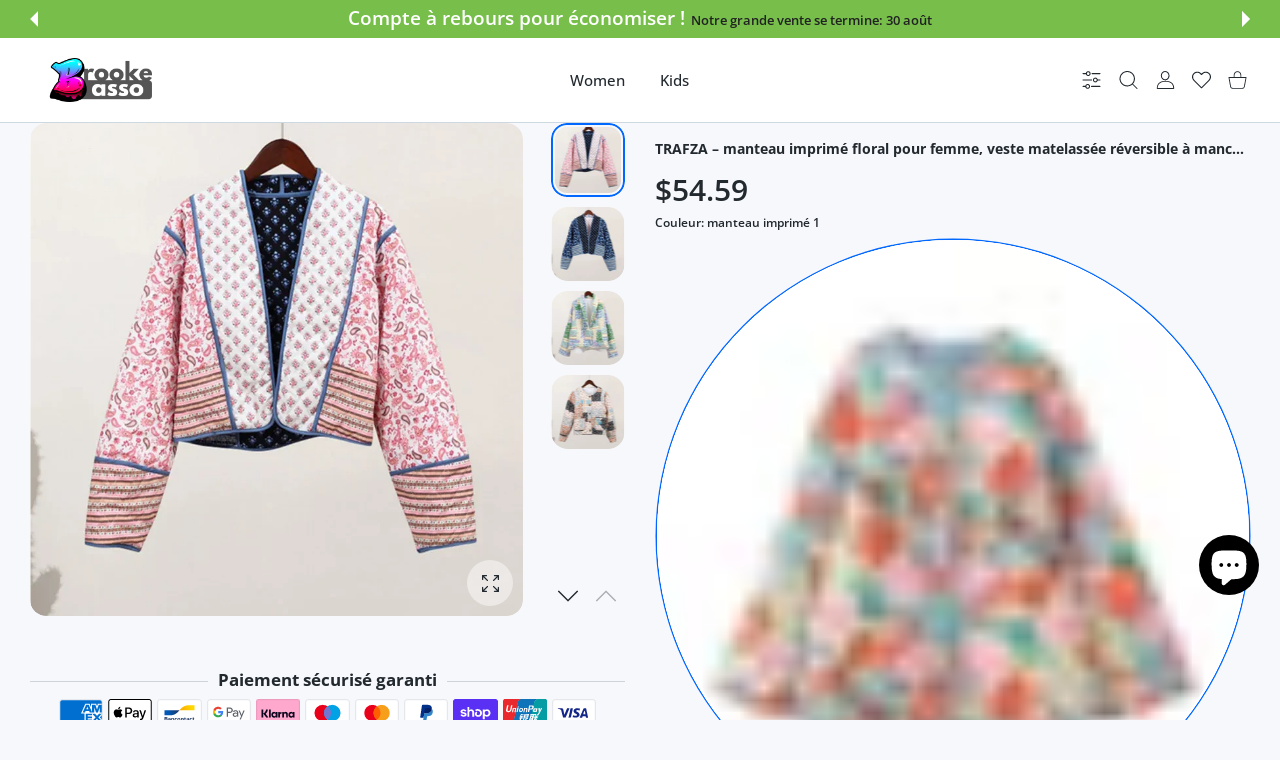

--- FILE ---
content_type: text/html; charset=utf-8
request_url: https://bassoandbrooke.com/fr/products/trafza-womens-flower-print-coat-quilted-reversible-long-sleeve-open-front-two-in-one-jackets-autumn-vintage-streetwear
body_size: 102942
content:
<!doctype html>
<html
  class="no-js"
  lang="fr"
  >
  <head>
    
<meta charset="utf-8">
<meta http-equiv="X-UA-Compatible" content="IE=edge">
<meta name="viewport" content="width=device-width, initial-scale=1, minimum-scale=1, maximum-scale=5">
<meta name="theme-color" content="">

<link rel="canonical" href="/fr/products/trafza-womens-flower-print-coat-quilted-reversible-long-sleeve-open-front-two-in-one-jackets-autumn-vintage-streetwear" />

<link rel="prefetch" as="document" href="https://bassoandbrooke.com"><link rel="preconnect" href="//fonts.shopifycdn.com"><link rel="dns-prefetch" href="//productreviews.shopifycdn.com">
<link rel="preconnect" href="https://cdn.shopify.com" crossorigin>
<link rel="preconnect" href="https://fonts.gstatic.com" crossorigin>

<title>
  TRAFZA – manteau imprimé floral pour femme, veste matelassée réversibl
 &ndash; Basso &amp; Brooke</title>

  <meta name="description" content="manteau imprimé 1 manteau imprimé 2 manteau imprimé 3 manteau imprimé 4 manteau imprimé 5 manteau imprimé 6 manteau imprimé 7 manteau imprimé 8 manteau imprimé 9 manteau imprimé 10 manteau imprimé 11 manteau imprimé 12 manteau réversible 1 manteau réversible 2 manteau réversible 3 Les photos sont toutes prises en natur">



<meta property="og:site_name" content="Basso &amp; Brooke">
<meta property="og:url" content="https://bassoandbrooke.com/fr/products/trafza-womens-flower-print-coat-quilted-reversible-long-sleeve-open-front-two-in-one-jackets-autumn-vintage-streetwear">
<meta property="og:title" content="TRAFZA – manteau imprimé floral pour femme, veste matelassée réversibl">
<meta property="og:type" content="product">
<meta property="og:description" content="manteau imprimé 1 manteau imprimé 2 manteau imprimé 3 manteau imprimé 4 manteau imprimé 5 manteau imprimé 6 manteau imprimé 7 manteau imprimé 8 manteau imprimé 9 manteau imprimé 10 manteau imprimé 11 manteau imprimé 12 manteau réversible 1 manteau réversible 2 manteau réversible 3 Les photos sont toutes prises en natur"><meta property="og:image" content="http://bassoandbrooke.com/cdn/shop/files/Se07b4ecbf9ec4268a4da2ef25e1201676.webp?v=1700663713">
  <meta property="og:image:secure_url" content="https://bassoandbrooke.com/cdn/shop/files/Se07b4ecbf9ec4268a4da2ef25e1201676.webp?v=1700663713">
  <meta property="og:image:width" content="750">
  <meta property="og:image:height" content="1000"><meta property="og:price:amount" content="41.59">
  <meta property="og:price:currency" content="USD"><meta name="twitter:card" content="summary_large_image">
<meta name="twitter:title" content="TRAFZA – manteau imprimé floral pour femme, veste matelassée réversibl">
<meta name="twitter:description" content="manteau imprimé 1 manteau imprimé 2 manteau imprimé 3 manteau imprimé 4 manteau imprimé 5 manteau imprimé 6 manteau imprimé 7 manteau imprimé 8 manteau imprimé 9 manteau imprimé 10 manteau imprimé 11 manteau imprimé 12 manteau réversible 1 manteau réversible 2 manteau réversible 3 Les photos sont toutes prises en natur">

<link rel="icon" type="image/png" href="//bassoandbrooke.com/cdn/shop/files/Black_White_Simple_Monochrome_Initial_B_Logo_4.png?crop=center&height=32&v=1700651226&width=32"><script>document.getElementsByTagName('html')[0].style.setProperty('--vhStart',  window.innerHeight * 0.01 + 'px');</script><style data-shopify>
@font-face {
  font-family: "Open Sans";
  font-weight: 300;
  font-style: normal;
  font-display: swap;
  src: url("//bassoandbrooke.com/cdn/fonts/open_sans/opensans_n3.b10466eda05a6b2d1ef0f6ba490dcecf7588dd78.woff2") format("woff2"),
       url("//bassoandbrooke.com/cdn/fonts/open_sans/opensans_n3.056c4b5dddadba7018747bd50fdaa80430e21710.woff") format("woff");
}
@font-face {
  font-family: "Open Sans";
  font-weight: 400;
  font-style: normal;
  font-display: swap;
  src: url("//bassoandbrooke.com/cdn/fonts/open_sans/opensans_n4.c32e4d4eca5273f6d4ee95ddf54b5bbb75fc9b61.woff2") format("woff2"),
       url("//bassoandbrooke.com/cdn/fonts/open_sans/opensans_n4.5f3406f8d94162b37bfa232b486ac93ee892406d.woff") format("woff");
}
@font-face {
  font-family: "Open Sans";
  font-weight: 500;
  font-style: normal;
  font-display: swap;
  src: url("//bassoandbrooke.com/cdn/fonts/open_sans/opensans_n5.500dcf21ddee5bc5855ad3a20394d3bc363c217c.woff2") format("woff2"),
       url("//bassoandbrooke.com/cdn/fonts/open_sans/opensans_n5.af1a06d824dccfb4d400ba874ef19176651ec834.woff") format("woff");
}
@font-face {
  font-family: "Open Sans";
  font-weight: 600;
  font-style: normal;
  font-display: swap;
  src: url("//bassoandbrooke.com/cdn/fonts/open_sans/opensans_n6.15aeff3c913c3fe570c19cdfeed14ce10d09fb08.woff2") format("woff2"),
       url("//bassoandbrooke.com/cdn/fonts/open_sans/opensans_n6.14bef14c75f8837a87f70ce22013cb146ee3e9f3.woff") format("woff");
}
@font-face {
  font-family: "Open Sans";
  font-weight: 700;
  font-style: normal;
  font-display: swap;
  src: url("//bassoandbrooke.com/cdn/fonts/open_sans/opensans_n7.a9393be1574ea8606c68f4441806b2711d0d13e4.woff2") format("woff2"),
       url("//bassoandbrooke.com/cdn/fonts/open_sans/opensans_n7.7b8af34a6ebf52beb1a4c1d8c73ad6910ec2e553.woff") format("woff");
}
@font-face {
  font-family: "Open Sans";
  font-weight: 800;
  font-style: normal;
  font-display: swap;
  src: url("//bassoandbrooke.com/cdn/fonts/open_sans/opensans_n8.8397a8153d7172f9fd2b668340b216c70cae90a5.woff2") format("woff2"),
       url("//bassoandbrooke.com/cdn/fonts/open_sans/opensans_n8.e6b8c8da9a85739da8727944118b210848d95f08.woff") format("woff");
}
:root {
        --body-font-family: "Open Sans", sans-serif;
      }
    </style>
<style data-async-reload-css="head-fonts-colors">
  body.initial-hide .header,
  body.initial-hide .category-page-block.has-filter-closed .filter-col-content,
  body.initial-hide .mmenu-submenu {
    visibility: hidden;
  }
  body.full-load-hide .payment-notification-wrap {
    visibility: hidden;
  }
:root {

/*    --global-box-shadow: 0.04;
    --secondary-box-shadow: 0.08;*/
    --global-box-shadow-darker: 0.1;

    --margin-top-mobile: 70px;
    --margin-top-desktop: 80px;

    --padding-top-mobile: 60px;
    --padding-top-desktop: 80px;

    --screen-product-one-in-row: 374px;

    /* main color */
    --custom-color: #4970F8;
    --text-color: #22292F;
    --text-color-invert: #fff;
    --text-color-banner: #000;
    --text-color-banner-invert: #fff;

    --text-color-static: var(--text-color);

    /* body main */
    --container-max-width: 1178px;
    --container-max-width-boxed: 1178px;
    --body-bg: #f7f8fc;
    --body-bg-rgb: 247, 248, 252;
    --body-link-color: var(--custom-color);
    --body-link-color-hover: var(--text-color);
    --body-link-secondary-color: var(--text-color);
    --body-link-secondary-color-hover: var(--custom-color);
    --decor-border-color: #f4f4f4;
    --decor-border-middle-color: #CDD8E1;
    --decor-border-dark-color: #d9d9d9;
    --decor-border-menu-color: #E8EBF1;
    --contrast-grey: #aeb0b8;
    --table-border-color: var(--decor-border-dark-color);
    --table-even-bg: var(--body-bg);
    --table-odd-bg: var(--body-bg-secondary);
    --free-shipping-color: #0CAE61;

    --body-bg-secondary: #fff;
    --block-secondary-text: var(--text-color);
    --block-secondary-link: var(--body-link-secondary-color);
    --block-secondary-link-hover: var(--body-link-secondary-color-hover);

    --theme-bg-color: #fff;
    --theme-bg-hover-color: var(--theme-bg-color);

    --section-max-width: 1850px;

    --loading-bar-color: var(--custom-color);

    --third-bg-popups: #fff;
    --third-bg-popups-rgb: 255,255,255;

    /* typography */

    --font-weight-900: 900;
    --font-weight-800: 800;
    --font-weight-700: 700;
    --font-weight-600: 600;
    --font-weight-500: 500;
    --font-weight-400: 400;
    --font-weight-300: 300;

    --font-weight-bolder: var(--font-weight-700);

    --content-font-size: 15px;
    --content-line-height: 25px;
    --text-color-secondary: #666;
    --text-color-light: #9E9E9E;
    --block-secondary-color-light: var(--text-color-light);
    --product-card-color-light: var(--text-color-light);

    --scroll-drag-color: #9E9E9E;
    --scroll-drag-focus-color: var(--custom-color);
    --scroll-color: #e1e4ee;
    --container-max: 1200px;

    --global-product-price-width: var(--font-weight-600);
    --global-product-price-font-family: var(--body-font-family);
    --heading-color: var(--text-color);

    --heading-xl-size: 43px;
    --heading-xl-2-size: 50px;
    --heading-lg-size: 28px;
    --heading-md-size: 23px;
    --heading-sm-size: 18px;
    --heading-sm-size: 18px;

    --heading-xl-size-m: 28px;
    --heading-xl-2-size-m: 28px;
    --heading-lg-size-m: 28px;
    --heading-md-size-m: 23px;
    --heading-sm-size-m: 18px;

    --heading-global-weight: var(--font-weight-700);

    --heading-xl-weight: var(--heading-global-weight);
    --heading-xl-2-weight: var(--heading-global-weight);
    --heading-lg-weight: var(--heading-global-weight);
    --heading-md-weight: var(--heading-global-weight);
    --heading-sm-weight: var(--heading-global-weight);

    --heading-xl-weight-m: var(--heading-global-weight);
    --heading-xl-2-weight-m: var(--heading-global-weight);
    --heading-lg-weight-m: var(--heading-global-weight);
    --heading-md-weight-m: var(--heading-global-weight);
    --heading-sm-weight-m: var(--heading-global-weight);

    --heading-xl-sub-top: 25px;
    --heading-lg-sub-top: 25px;
    --heading-md-sub-top: 10px;
    --heading-sm-sub-top: 10px;

    --heading-sub-size: 12px;
    --heading-sub-weight: var(--font-weight-400);
    --heading-sub-color: var(--text-color-secondary);

    --heading-sub-lg-size: 19px;
    --heading-sub-lg-weight: var(--font-weight-500);

    --pagination-text-color: var(--text-color);
    --pagination-text-bg: transparent;

    --pagination-text-hover-color: var(--button-color-grey);
    --pagination-text-hover-bg: var(--button-bg-grey);
    --pagination-text-hover-border-width: var(--button-border-width-grey);
    --pagination-text-hover-border-color: var(--button-border-color-grey);

    --pagination-text-active-color: var(--button-color);
    --pagination-text-active-bg: var(--button-bg);
    --pagination-text-active-border-width: var(--button-border-width);
    --pagination-text-active-border-color: var(--button-border-color);

    --title-bottom: 35px;
    --title-bottom-sm: 25px;
    --title-bottom-xs: 20px;

    --column-caption-style-1-size: 12px;
    --column-caption-style-1-weight: var(--font-weight-700);
    --column-caption-style-2-size: 15px;
    --column-caption-style-2-weight: var(--font-weight-600);
    --column-caption-style-3-size: 18px;
    --column-caption-style-3-weight: var(--font-weight-400);
    --column-caption-style-4-size: 18px;
    --column-caption-style-4-weight: var(--font-weight-700);
    --column-caption-style-color: var(--body-link-secondary-color);
    --column-caption-style-hover-color: var(--body-link-secondary-color-hover);

    /* banner */
    --banner-dark-text-color: #000;
    --banner-light-text-color: #fff;

    --banner-font-weight-900: 900;
    --banner-font-weight-800: 800;
    --banner-font-weight-700: 700;
    --banner-font-weight-600: 600;
    --banner-font-weight-500: 500;
    --banner-font-weight-400: 400;
    --banner-font-weight-300: 300;

    /* radius */
    --radius-xl: 24px;
    --radius-lg: 20px;
    --radius-md: 16px;
    --radius-sm: 8px;
    --radius-5: 5px;
    --radius-4: 4px;
    --radius-3: 3px;
    --radius-2: 2px;
    --radius-50: 50%;
    --radius-max: 9999px;
    --button-border-radius: 9999px;
    --radius-ic: var(--radius-md);

    /*  tags */
    --tag-text-color: var(--product-card-text-color);
    --tag-bg: var(--product-card-bg);
    --tag-border-color: var(--decor-border-middle-color);
    --tag-hover-text-color: var(--text-color-secondary);
    --tag-hover-bg: var(--body-bg-secondary);
    --tag-hover-border-color: var(--custom-color);
    --tag-active-text-color: var(--body-bg-secondary);
    --tag-active-bg: var(--custom-color);
    --tag-active-border-color: var(--custom-color);
    --tag-light-text-color: var(--text-color-light);

    /* labels */
    --label-bg: var(--custom-color);
    --label-color: #fff;

    --label-1-bg: #22292F;
    --label-2-bg: #ffc427;
    --label-3-bg: #fb317d;
    --label-4-bg: #4970F8;
    --label-5-bg: #0CAE61;
    --label-6-bg: #df6a00;
    --label-7-bg: #595b62;

    --label-1-color: #fff;
    --label-2-color: #fff;
    --label-3-color: #fff;
    --label-4-color: #fff;
    --label-5-color: #fff;
    --label-6-color: #fff;
    --label-7-color: #fff;

    --label-soldout-bg: var(--label-1-bg);
    --label-soldout-color: var(--label-1-color);

    --label-hot-bg: var(--label-4-bg);
    --label-hot-color: var(--label-4-color);

    --label-new-bg: var(--label-4-bg);
    --label-new-color: var(--label-4-color);

    --label-sale-bg: var(--label-3-bg);
    --label-sale-color: var(--label-3-color);

    --label-bestoffer-bg: var(--label-2-bg);
    --label-bestoffer-color: var(--label-2-color);

    --label-subscription-bg: var(--label-2-bg);
    --label-subscription-color: var(--label-2-color);

    --label-items-count-bg: var(--label-3-bg);
    --label-items-count-color: var(--label-3-color);

    --label-wishlist-bg: #f7f7f8;
    --label-wishlist-color: #272727;
    --label-wishlist-hover-bg: #f7f7f8;
    --label-wishlist-hover-color: #272727;
    --label-wishlist-hover-txt-color: #272727;

    --label-custom-bg: var(--label-7-bg);
    --label-custom-color: var(--label-7-color);


    /*  breadcrumbs */
    --breadcrumbs-color: var(--body-link-color);
    --breadcrumbs-current-color: var(--text-color-secondary);
    --breadcrumbs-hover-color: var(--body-link-color-hover);

    /* forms */
    --form-size: 15px;
    --form-weight: var(--font-weight-400);
    --form-label-size: 12px;
    --form-label-weight: var(--font-weight-600);
    --form-color: var(--text-color);
    --form-color-light: var(--text-color-light);
    --form-border-color: var(--decor-border-dark-color);
    --form-border-color-focus: var(--custom-color);
    --form-border-width: 1px;
    --form-bg: transparent;
    --form-bg-alt: #fff;
    --form-color-alt: #282828;
    --form-color-light-alt: #9e9e9e;
    --form-border-alt: #d9d9d9;
    --form-lined-bg: transparent;
    --form-element-bg: var(--form-bg);
    --form-element-hover-bg: var(--form-bg);
    --form-element-symbol-color: var(--custom-color);
    --form-element-symbol-hover-color: var(--custom-color);
    --form-message-color: var(--text-color);
    --form-error-border-color: #ed2233;
    --form-group-tab-bg: var(--body-bg-secondary);
    --form-control-check-color: #414c55;
    --form-required-mark-color: #ed2233;

    --qty-status-color-start: #0CAE61;
    --qty-status-color-middle: #df6a00;
    --qty-status-color-full: #4970F8;
    --qty-border-color: var(--product-card-form-border-color);

    /* buttons */

    --button-font-family: var(--body-font-family);
    --button-font-weight: var(--font-weight-600);
    --button-font-weight-less: var(--font-weight-700);
    --button-font-weight-lg: var(--font-weight-500);

    --button-addtocart-desktop-height: 40px;
    --button-addtocart-mobile-height: 40px;

    --button-global-color: #fff;
    --button-global-bg: var(--custom-color);
    --button-global-hover-color: #fff;
    --button-global-hover-bg: #22292F;
    --button-global-border-width: 0;
    --button-global-border-color: transparent;

    --button-color: var(--button-global-color);
    --button-bg: var(--button-global-bg);
    --button-hover-color: var(--button-global-hover-color);
    --button-hover-bg: var(--button-global-hover-bg);
    --button-border-width: var(--button-global-border-width);
    --button-border-color: var(--button-global-border-color);
    --button-hover-border-color: var(--button-border-color);

    --button-color-grey: var(--button-global-color);
    --button-bg-grey: var(--button-global-bg);
    --button-hover-color-grey: var(--button-global-hover-color);
    --button-hover-bg-grey: var(--button-global-hover-bg);
    --button-border-width-grey: var(--button-global-border-width);
    --button-border-color-grey: var(--button-global-border-color);
    --button-hover-border-color-grey: var(--button-border-color-grey);

    --button-color-white: var(--button-global-color);
    --button-bg-white: var(--button-global-bg);
    --button-hover-color-white: var(--button-global-hover-color);
    --button-hover-bg-white: var(--button-global-hover-bg);
    --button-border-width-white: var(--button-global-border-width);
    --button-border-color-white: var(--button-global-border-color);
    --button-hover-border-color-white: var(--button-border-color-white);

    --button-color-invert: var(--button-global-color);
    --button-bg-invert: var(--button-global-bg);
    --button-hover-color-invert: var(--button-global-hover-color);
    --button-hover-bg-invert: var(--button-global-hover-bg);
    --button-border-width-invert: var(--button-global-border-width);
    --button-border-color-invert: var(--button-global-border-color);
    --button-hover-border-color-invert: var(--button-border-color-invert);

    --button-color-buy-now: var(--button-global-color);
    --button-bg-buy-now: var(--button-global-bg);
    --button-hover-color-buy-now: var(--button-global-hover-color);
    --button-hover-bg-buy-now: var(--button-global-hover-bg);
    --button-border-width-buy-now: var(--button-global-border-width);
    --button-border-color-buy-now: var(--button-global-border-color);
    --button-hover-border-color-buy-now: var(--button-border-color-buy-now);

    --button-color-fifth: var(--button-global-color);
    --button-bg-fifth: var(--button-global-bg);
    --button-hover-color-fifth: var(--button-global-hover-color);
    --button-hover-bg-fifth: var(--button-global-hover-bg);
    --button-border-width-fifth: var(--button-global-border-width);
    --button-border-color-fifth: var(--button-global-border-color);
    --button-hover-border-color-fifth: var(--button-border-color-fifth);

    --button-link-color: var(--body-link-color);
    --button-link-hover-color: var(--body-link-color-hover);

    --button-disabled-opacity: 0.5;
    --button-loading-opacity: 0.5;

    --placeholder-alt-bg: var(--body-bg-secondary);
    --placeholder-bg: #e1e2e9;
    --placeholder-color: #80888f;
    --placeholder-border: var(--decor-border-middle-color);
    --zoom-window-bg: var(--placeholder-bg);

    --product-price-actual-color: var(--text-color);
    --product-price-old-color: var(--text-color);


    /* product card */
    --product-card-bg: var(--body-bg-secondary);
    --product-only-card-bg: var(--product-card-bg);
    --product-only-card-hover-bg: var(--product-only-card-bg);
    --product-horizontal-card-bg: var(--product-only-card-bg);
    --product-card-text-color: var(--text-color);
    --product-card-description-color: var(--product-card-color-light);
    --product-card-link-color: var(--body-link-secondary-color);
    --product-card-link-hover-color: var(--body-link-secondary-color-hover);
    --product-card-vendor-color: var(--body-link-secondary-color);
    --product-card-vendor-hover-color: var(--body-link-secondary-color-hover);
    --product-card-countdown-bg: var(--body-bg-secondary);
    --product-card-countdown-color: var(--custom-color);
    --product-card-icon-color: #CDD8E1;
    --product-card-icon-hover-color: #CDD8E1;
    --product-card-icon-active-color: var(--custom-color);
    --product-card-price-actual-color: var(--product-card-text-color);
    --product-card-price-old-color: var(--product-card-price-actual-color);

    --product-card-form-border-color: #d9d9d9;  /* 23% from --product-card-text-color */

    --product-aspect-ratio: 120%;
    --product-page-aspect-ratio: 120%;
    --product-rating-color: #b4b4b4;
    --product-rating-fill-color: #22292F;

    --product-card-name-size: 15px;
    --product-card-name-weight: var(--font-weight-500);
    --product-card-vendor-size: 12px;
    --product-card-vendor-weight: var(--font-weight-700);
    --product-card-price-size: 23px;
    --product-horizontal-card-name-size: 18px;
    --product-horizontal-card-name-weight: var(--font-weight-400);
    --product-horizontal-card-price-size: 23px;
    --product-card-countdown-weight: var(--font-weight-600);
    --product-card-countdown-number-weight: var(--font-weight-700);


    /* options swatch */

    --product-swatches-inner-border-width: 1px;
    --product-swatches-inner-border-color: #fff;

    --product-swatches-text-width: 22px;
    --product-swatches-text-height: 22px;
    --product-swatches-text-px: 0;
    --product-swatches-text-font-size: 12px;
    --product-swatches-text-font-weight: var(--font-weight-400);

    --product-swatches-color-width: 22px;
    --product-swatches-color-height: 22px;

    --product-swatches-color:  #6d7175;
    --product-swatches-bg: var(--body-bg-secondary);

    --product-swatches-text-border-width: 1px;
    --product-swatches-color-border-width: 1px;

    --product-swatches-active-color:  var(--body-link-secondary-color-hover);
    --product-swatches-active-bg: var(--product-swatches-bg);

    --product-swatches-hover-color: var(--product-swatches-active-color);
    --product-swatches-hover-bg: var(--product-swatches-active-bg);

    --product-swatches-disabled-color: var(--product-swatches-color);
    --product-swatches-disabled-bg: var(--product-swatches-bg);

    --product-swatches-border-color: #cdd8e1;
    --product-swatches-border-hover-color: var(--product-swatches-hover-color);
    --product-swatches-border-active-color: var(--product-swatches-active-color);

    --product-swatches-title-font-size: 12px;

    --product-swatches-title-mb: 3px;

    --product-swatches-text-gap: 2.5px;
    --product-swatches-color-gap: 2.5px;

    --product-swatches-group-gy: 12px;

    --product-swatches-radius: 5px;

    --minicart-product-bg: var(--product-only-card-bg);
    --minicart-product-text-color: var(--product-card-text-color);
    --minicart-product-vendor-color: var(--product-card-vendor-color);
    --minicart-product-vendor-hover-color: var(--product-card-vendor-hover-color);
    --minicart-product-name-color: var(--product-card-link-color);
    --minicart-product-name-hover-color: var(--product-card-link-hover-color);
    --minicart-product-price-color: var(--product-card-price-actual-color);

    --product-page-previews-width: 74px;
    --product-page-previews-width-quickview: 61px;

    /*  modals */
    --login-form-forgot-link-color: var(--text-color-secondary);
    --login-form-forgot-link-hover-color: var(--body-link-secondary-color-hover);

    --fancybox-light-bg: var(--body-bg-secondary);
    --fancybox-caption-text-color: var(--body-link-secondary-color);
    --fancybox-caption-hover-color: var(--body-link-secondary-color-hover);

    --fancybox-button-color: var(--button-color-grey);
    --fancybox-button-bg: var(--button-bg-grey);
    --fancybox-button-hover-bg: var(--button-hover-bg-grey);
    --fancybox-button-hover-color: var(--button-hover-color-grey);

    --modal-bg: var(--third-bg-popups, var(--body-bg-secondary));
    --modal-divider-color: var(--body-bg-secondary);

    --modal-success-icon-color: #0CAE61;
    --modal-error-icon-color: #ed2233;
    --modal-info-icon-color: #df6a00;

    --modal-social-color: #CDD8E1;
    --modal-social-hover-color: var(--body-link-secondary-color-hover);

    /*  sidebar filters */
    --filter-width: 300px;
    --sidebar-block-border-color: var(--decor-border-dark-color);
    --sidebar-block-title-color: var(--heading-color);
    --sidebar-block-title-hover-color: var(--body-link-secondary-color-hover);
    --sidebar-block-icon-color: var(--sidebar-block-title-color);
    --sidebar-block-icon-hover-color: var(--body-link-secondary-color-hover);
    --sidebar-selected-count-color: var(--text-color);
    --sidebar-selected-count-number-color: var(--text-color);
    --sidebar-clear-filters-bg: var(--button-bg-grey);
    --sidebar-clear-filters-color: var(--button-color-grey);
    --sidebar-clear-filters-hover-bg: var(--button-hover-bg-grey);
    --sidebar-clear-filters-hover-color: var(--button-hover-color-grey);
    --sidebar-selected-filters-bg: var(--custom-color);
    --sidebar-selected-filters-color: #fff;
    --sidebar-selected-filters-hover-bg: var(--text-color);
    --sidebar-selected-filters-hover-color: #fff;
    --sidebar-option-color-name-color: var(--text-color);
    --sidebar-option-color-name-active-color: var(--text-color);
    --sidebar-option-color-name-hover-color: var(--text-color);
    --sidebar-option-color-active-border-color: var(--custom-color);
    --sidebar-option-list-color: var(--text-color);
    --sidebar-option-list-active-color: var(--text-color);
    --sidebar-category-list-color: var(--text-color);
    --sidebar-category-list-active-color: var(--text-color);
    --sidebar-option-list-viewmore-color: var(--body-link-color-hover);
    --sidebar-option-list-viewmore-active-color: var(--body-link-color-hover);
    --sidebar-option-size-color: var(--text-color);
    --sidebar-option-size-border-color: var(--decor-border-color);
    --sidebar-option-size-active-color: var(--custom-color);
    --sidebar-option-size-active-border-color: var(--custom-color);
    --sidebar-menu-link-color: var(--body-link-secondary-color);
    --sidebar-menu-link-active-color: var(--body-link-secondary-color-hover);

    /* listing show more  */
    --listing-show-more-color: var(--custom-color);
    --listing-show-more-hover-color: var(--text-color);

    /* filter row */
    --filter-row-color: var(--text-color);
    --filter-row-bg: transparent;
    --filter-row-icon-color: var(--text-color-light);
    --filter-row-icon-active-color: var(--body-link-secondary-color-hover);

    /* filter mobile */
    --filter-mobile-top-info-bg: #f8f8fa;
    --filter-mobile-top-info-border-color: var(--text-color);
    --filter-mobile-row-color: var(--text-color);
    --filter-mobile-bg: var(--body-bg-secondary);
    --filter-mobile-border-top-color: var(--body-bg-secondary);

    --sidebar-block-count-color: var(--text-color-light);
    --sidebar-block-count-hover-color: var(--body-link-secondary-color-hover);

    --category-descripition-bg: var(--body-bg);
    --category-descripition-bg-alt: var(--body-bg-secondary);
    --category-descripition-color: var(--text-color-secondary);

    --login-form-forgot-link-color: var(--text-color-secondary);
    --login-form-forgot-link-hover-color: var(--body-link-secondary-color-hover);

    --swiper-pagination-color: var(--text-color);
    --swiper-pagination-active-color: var(--custom-color);

    --discount-color: var(--body-link-color);

    --subscription-border: orange;
    --subscription-color: var(--text-color);

    --bought-witn-toggle-icon-color: var(--text-color-light);
    --bought-witn-toggle-icon-active-color: var(--text-color);

    --categories-list-weight: var(--font-weight-400);
    --categories-list-color: var(--body-link-secondary-color);
    --categories-list-hover-color: var(--body-link-secondary-color-hover);

    /*header*/
    --header-global-bg: #FFFFFF;
    --header-global-color: var(--text-color);
    --header-global-link-color: var(--header-global-color);
    --header-global-link-hover-color: var(--body-link-secondary-color-hover);

    --header-top-bg: var(--header-global-bg);
    --header-top-color: var(--header-global-color);
    --header-top-link-color: var(--header-global-link-color);
    --header-top-link-hover-color:  var(--header-global-link-hover-color);
    --header-top-link-active-color:  var(--header-top-link-hover-color);

    --header-content-bg: var(--header-global-bg);
    --header-content-color: var(--header-global-color);
    --header-content-link-color: var(--header-global-link-color);
    --header-content-link-hover-color:  var(--header-global-link-hover-color);

    --header-content-nav-link-color:  var(--header-content-link-color);
    --header-content-nav-link-hover-color:  var(--header-content-nav-link-color);
    --header-content-nav-link-active-color:  var(--header-content-nav-link-hover-color);

    --header-nav-link-border-hover-color: var(--text-color-light);
    --header-nav-link-border-active-color: var(--custom-color);

    --header-bottom-bg: var(--header-global-bg);
    --header-bottom-color: var(--header-global-color);
    --header-bottom-link-color: var(--header-global-link-color);
    --header-bottom-link-hover-color:  var(--header-global-link-hover-color);
    --header-bottom-link-active-color:  var(--header-bottom-link-hover-color);

    --header-subcategories-bg: var(--header-global-bg);
    --header-subcategories-color: var(--header-global-color);
    --header-subcategories-link-color: var(--header-global-link-color);
    --header-subcategories-link-hover-color:  var(--header-global-link-hover-color);
    --header-subcategories-link-active-color:  var(--header-subcategories-link-hover-color);

    --header-sticky-bg: var(--header-content-bg);
    --header-border-color: var(--decor-border-middle-color);
    --header-index-border-color: transparent;

    --header-custom-text-span-color: var(--custom-color);

    --menu-btn-color: var(--button-color);
    --menu-btn-bg: var(--button-bg);
    --menu-btn-hover-color: var(--button-hover-color);
    --menu-btn-hover-bg: var(--button-hover-bg);
    --menu-btn-border-width: var(--button-border-width);
    --menu-btn-border-color: var(--button-border-color);
    --menu-btn-hover-border-color: var(--button-hover-border-color);

    --header-promoline-bg: #77bf4a;
    --header-promoline-text-color: #fff;
    --header-promoline-text-span-color: #346815;

    --header-badge-color: #fff;
    --header-badge-bg: #22292F;

    --header-search-input-color: var(--header-content-color);
    --header-search-input-bg: transparent;
    --header-search-border-color: var(--header-border-color);
    --header-search-active-border-color: var(--custom-color);

    --header-form-color: var(--header-content-color);
    --header-form-palceholder-color: var(--form-color-light);

    --logo-max-width: 145px;
    --logo-max-width-mobile: 80px;
    --header-logo-padding: 20px;
    --header-logo-padding-m: 15px;
    --header-logo-padding-sticky: 15px;

    --desktop-menu-font-size: 15px;
    --desktop-menu-font-weight: var(--font-weight-500);

    --mmenu-bg: var(--third-bg-popups, var(--body-bg-secondary));

    --mmenu-link-color: var(--body-link-secondary-color);
    --mmenu-link-hover-color: var(--body-link-secondary-color-hover);

    --mmenu-top-bottom-divider-color: var(--decor-border-color);
    --mmenu-bottom-text-color: var(--body-link-secondary-color);
    --mmenu-bottom-hover-text-color: var(--body-link-secondary-color-hover);
    --mmenu-bottom-icon-color: var(--custom-color);
    --submenu-view-more-color :var(--body-link-color);
    --submenu-view-more-hover-color: var(--body-link-color-hover);
    --submenu-bg: var(--third-bg-popups, var(--body-bg-secondary));

    --label-size: 9px;
    --label-weight: var(--font-weight-600);

    --submenu-list-min-width: 218px;

    --submenu-list-link-color: var(--body-link-secondary-color);
    --submenu-list-link-hover-color: var(--body-link-secondary-color);
    --submenu-list-link-hover-bg: var(--body-bg);
    --submenu-list-link-active-color: var(--submenu-list-link-hover-color);
    --submenu-list-link-active-bg: var(--submenu-list-link-hover-bg);

    --submenu-mega-list-link-color: var(--body-link-secondary-color);
    --submenu-mega-list-link-bg: transparent;
    --submenu-mega-list-link-hover-color: var(--body-link-secondary-color-hover);
    --submenu-mega-list-link-hover-bg: transparent;

    --submenu-link-txt-color: var(--text-color);
    --submenu-link-title-border-color: var(--decor-border-menu-color);
    --submenu-viewmore-link-color: var(--body-link-secondary-color);
    --submenu-viewmore-link-hover-color: var(--body-link-secondary-color-hover);

    --header-dropdown-bg: var(--third-bg-popups, var(--body-bg-secondary));
    --header-dropdown-bg_transparent: rgba(255, 255, 255, 0);
    --header-dropdown-color: var(--text-color);
    --header-dropdown_title: var(--heading-color);
    --header-dropdown-link-color: var(--body-link-secondary-color);
    --header-dropdown-link-hover-color: var(--body-link-secondary-color-hover);
    --header-dropdown-link-active-color: var(--body-link-secondary-color-hover);
    --header-dropdown-icon-color: var(--header-dropdown-color);
    --header-dropdown-close: var(--text-color);
    --header-dropdown-close-hover-color: var(--text-color);
    --header-dropdown-payment-icons-color:  var(--body-link-secondary-color);
    --header-dropdown-payment-icons-hover-color: var(--body-link-secondary-color-hover);
    --submenu-link-title-border-color: var(--decor-border-menu-color);

    --header-dropdown-settings-color: var(--product-swatches-color);
    --header-dropdown-settings-active-color: var(--product-swatches-active-color);
    --header-dropdown-settings-hover-color: var(--product-swatches-hover-color);

    --header-dropdown-settings-border-color: var(--product-swatches-border-color);
    --header-dropdown-settings-border-active-color: var(--product-swatches-border-hover-color);
    --header-dropdown-settings-border-hover-color: var(--product-swatches-border-active-color);

    --header-dropdown-settings-bg: var(--product-swatches-bg);
    --header-dropdown-settings-active-bg: var(--product-swatches-active-bg);
    --header-dropdown-settings-hover-bg: var(--product-swatches-hover-bg);

    --minicart-drop-text-color: var(--text-color);

    --minicart-action-color: var(--button-color-grey);
    --minicart-action-bg: var(--button-bg-grey);
    --minicart-action-hover-color: var(--button-hover-color-grey);
    --minicart-action-hover-bg: var(--button-hover-bg-grey);
    --minicart-action-border-width: var(--button-border-width-grey);
    --minicart-action-border-color: var(--button-border-color-grey);
    --minicart-action-hover-border-color: var(--button-hover-border-color-grey);

    --minicart-action-special-color: var(--button-color);
    --minicart-action-special-bg: var(--button-bg);
    --minicart-action-special-hover-color: var(--button-hover-color);
    --minicart-action-special-hover-bg: var(--button-hover-bg);
    --minicart-action-special-border-width: var(--button-border-width);
    --minicart-action-special-border-color: var(--button-border-color);
    --minicart-action-special-hover-border-color: var(--button-hover-border-color);

    --minicart-action-add-color: var(--button-color);
    --minicart-action-add-bg: var(--button-bg);
    --minicart-action-add-hover-color: var(--button-hover-color);
    --minicart-action-add-hover-bg: var(--button-hover-bg);
    --minicart-action-add-border-width: var(--button-border-width);
    --minicart-action-add-border-color: var(--button-border-color);
    --minicart-action-add-hover-border-color: var(--button-hover-border-color);

    --minicart-drop-total-bg: var(--body-bg);
    --minicart-drop-empty-text-color: var(--text-color-secondary);
    --minicart-drop-empty-svg-color: var(--decor-border-middle-color);
    --minicart-drop-fixed-icons-bg: var(--custom-color);
    --minicart-drop-fixed-icons-color: #fff;
    --minicart-drop-fixed-icons-hover-bg: var(--custom-color);
    --minicart-drop-fixed-icons-hover-color: #fff;

    --mobile-menu-font-size: 15px;
    --mobile-menu-font-weight: var(--font-weight-500);

    --mobile-menu-bg: var(--body-bg-secondary);
    --mobile-menu-border-color: var(--decor-border-middle-color);
    --mobile-menu-nav-bg: transparent;
    --mobile-menu-nav-color: var(--text-color);
    --mobile-menu-nav-hover-bg: transparent;
    --mobile-menu-nav-hover-color: var(--body-link-secondary-color-hover);
    --mobile-menu-subnav-color: var(--body-link-secondary-color);
    --mobile-menu-drop-link-color: var(--body-link-secondary-color);
    --mobile-menu-drop-link-active-color: var(--body-link-secondary-color-hover);
    --mobile-menu-drop-link-light-color: #868686;
    --mobile-menu-drop-close-color:  var(--text-color);
    --mobile-menu-social-bg: var(--custom-color);
    --mobile-menu-social-color: #fff;

    --mobile-bottom-bg: var(--body-bg-secondary);
    --mobile-bottom-link-color: var(--body-link-secondary-color);
    --mobile-bottom-badge-color: #fff;
    --mobile-bottom-badge-bg: #22292F;

    --prepay-color: #0CAE61;

    --back-to-top-color: var(--button-color-white);
    --back-to-top-bg: var(--button-bg-white);
    --back-to-top-hover-color: var(--button-hover-color-white);
    --back-to-top-hover-bg: var(--button-hover-bg-white);

    /* blog */
    --post-previews-card-bg: var(--product-card-bg);
    --post-previews-card-color: var(--product-card-text-color);
    --post-previews-card-title-color: var(--product-card-link-color);
    --post-previews-card-title-color-hover: var(--product-card-link-hover-color);
    --post-previews-card-meta-color: var(--post-previews-card-color);
    --post-previews-card-meta-label-color: var(--post-previews-card-color);
    --post-previews-card-link-color: var(--product-card-link-color);
    --post-previews-card-link-hover-color: var(--product-card-link-hover-color);

    --post-previews-color: var(--text-color);
    --post-previews-title-color: var(--body-link-secondary-color);
    --post-previews-title-color-hover: var(--body-link-secondary-color-hover);
    --post-previews-meta-color: var(--post-previews-color);
    --post-previews-meta-label-color: var(--post-previews-color);
    --post-previews-link-color: var(--body-link-color);
    --post-previews-link-hover-color: var(--body-link-color-hover);

    --post-previews-date-color: var(--custom-color);
    --post-previews-date-bg: var(--body-bg-secondary);

    --prd-previews-color: var(--text-color);
    --prd-previews-title-color: var(--body-link-secondary-color);
    --prd-previews-title-color-hover: var(--body-link-secondary-color-hover);
    --prd-previews-price-color: var(--text-color);

    --post-title-weight: var(--font-weight-600);
    --post-title-size: 35px;
    --post-title-size-m: 28px;

    --post-comment-color: var(--text-color-secondary);
    --post-comment-meta-color: var(--text-color-secondary);
    --post-comment-meta-label-color: var(--text-color);

    --post-search_date-color: var(--post-previews-date-color);
    --post-search_date-bg: var(--post-previews-date-bg);

    /* reviews */
    --review-bg: var(--product-card-bg);
    --review-text-color: var(--product-card-text-color);
    --review-author-color: var(--product-card-text-color);

    /* faq */
    --faq-list-color: var(--body-link-secondary-color);
    --faq-list-bg: var(--body-bg);
    --faq-list-hover-color: var(--button-color);
    --faq-list-hover-bg:  var(--button-bg);
    --faq-list-border-hover-width: var(--button-border-width);
    --faq-list-border-hover-color: var(--button-border-color);
    --faq-list-active-color: var(--button-hover-color);
    --faq-list-active-bg: var(--button-hover-bg);
    --faq-list-active-border-width: var(--button-border-width);
    --faq-list-active-border-color: var(--button-hover-border-color);
    --faq-item-divider-color: var(--decor-border-color);

    /* promo popup */
    --payment-notification-bg: var(--product-only-card-bg);
    --payment-notification-text-color: var(--product-card-text-color);
    --payment-notification-name-color: var(--product-card-link-color);
    --payment-notification-name-hover-color: var(--product-card-link-hover-color);
    --payment-notification-when-color: var(--product-card-link-hover-color);
    --payment-notification-from-color: var(--product-card-text-color);

    /* circle-chart */
    --circle-chart-text-color: var(--custom-color);
    --circle-chart-border-color: #EDF2F8;
    --circle-chart-border-active-color: var(--custom-color);

    --page-not-found-title-color: var(--custom-color);
    --page-not-found-title2-color: var(--heading-color);
    --page-not-found-text-color: var(--text-color);

    /* menu-categories */
    --menu-categories-bg: var(--submenu-bg);
    --menu-categories-color: var(--submenu-list-link-color);
    --menu-categories-hover-color: var(--submenu-list-link-hover-color);
    --menu-categories-hover-bg: var(--submenu-list-link-hover-bg);

    /* cart page */
    --cart-page-price-color: var(--text-color);
    --cart-page-price-old-color: var(--product-price-old-color);
    --cart-page-total-color: var(--text-color);
    --cart-table-prd-remove-color: var(--button-color-grey);
    --cart-table-prd-remove-bg: var(--button-bg-grey);
    --cart-table-prd-remove-hover-color: var(--button-hover-color-grey);
    --cart-table-prd-remove-hover-bg: var(--button-hover-bg-grey);
    --cart-table-prd-remove-width: var(--button-border-width-grey);
    --cart-table-prd-remove-border-color: var(--button-border-color-grey);
    --cart-table-prd-remove-hover-border-color: var(--button-hover-border-color-grey);
    --cart-empty-svg-color: var(--contrast-grey);

    --card-accordeon-bg: var(--body-bg-secondary);
    --card-total-bg: var(--body-bg-secondary);
    --card-total-border-color: var(--decor-border-dark-color);

    /* cart page */
    --margin-top-product-blocks: 20px;
    --cart-aside-width: 392px;

    /* tooltip */
    --tooltip-bg: #22292f;
    --tooltip-color: #fff;

    /* progress bar */
    --progress-bar-height-global: 3px;

    /* gallery thumbs */
    --preview-thumb-active-width: 2px;
    --preview-thumb-active-color: var(--custom-color);

    /* footer */
    --footer-global-bg: var(--body-bg);
    --footer-global-color: var(--text-color);
    --footer-global-link-color: var(--footer-global-color);
    --footer-global-link-hover-color: var(--body-link-secondary-color-hover);

    --footer-content-bg: var(--footer-global-bg);
    --footer-content-color: var(--footer-global-color);
    --footer-content-link-color: var(--footer-content-color);
    --footer-content-link-hover-color: var(--footer-global-link-hover-color);

    --footer-border-color: #8FB9FA;

    --footer-top-bg: var(--footer-global-bg);
    --footer-top-color: var(--footer-global-color);
    --footer-top-link-color: var(--footer-top-color);
    --footer-top-link-hover-color:  var(--footer-global-link-hover-color);

    --footer-bottom-bg: var(--footer-global-bg);
    --footer-bottom-color: var(--footer-global-color);
    --footer-bottom-link-color: var(--footer-bottom-color);
    --footer-bottom-link-hover-color: var(--footer-global-link-hover-color);

    --footer-maillink-color: var(--footer-global-color);
    --footer-maillink-hover-color: var(--footer-global-link-hover-color);

    --footer-copyright-font-size: 12px;
    --footer-text-weight: var(--font-weight-400);
    --footer-link-weight: var(--font-weight-400);
    --footer-title-weight: var(--font-weight-600);
    --dark-icon-color: #22292F;
    --dark-icon-bg: rgba(255,255,255,.45);
    --dark-icon-bg-hover: rgba(255,255,255,.75);

    /* sticky-add-to-cart*/
    --sticky-add-to-cart-bg: var(--product-only-card-bg);
    --sticky-add-to-cart-text-color: var(--product-card-text-color);
    --sticky-add-to-cart-name-color: var(--product-card-link-color);
    --sticky-add-to-cart-name-hover-color: var(--product-card-link-hover-color);
    --sticky-add-to-cart-price-color: var(--product-card-price-actual-color);
    --sticky-add-to-cart-name-color: var(--product-card-text-color);
    --sticky-add-to-cart-close-hover-color: var(--sticky-add-to-cart-name-hover-color);

    --gradient-color-1: #1871E5;
    --gradient-color-2: #6123E5;

    /* ticker product */
    --ticker-bg: #22292F;
    --ticker-color: white;
    --ticker-link-color: var(--ticker-color);
    --ticker-link-color-hover: var(--ticker-link-color);
    --ticker-badge-bg: var(--button-bg);
    --ticker-badge-color: var(--button-color);
    --ticker-font-size: 12px;
    --ticker-y-padding: 10px;
    --ticker-gap: 10px;
    --ticker-speed: 1.5s;

    /* ticker section */
    --ticker-section-bg: #22292F;
    --ticker-section-color: white;
    --ticker-section-link-color: var(--ticker-section-color);
    --ticker-section-link-color-hover: var(--ticker-section-link-color);
    --ticker-section-badge-bg: var(--button-bg);
    --ticker-section-badge-color: var(--button-color);
    --ticker-section-font-size: 18px;
    --ticker-section-y-padding: 20px;
    --ticker-section-gap: 30px;
    --ticker-section-speed: 6s;


    --ticker-section2-bg: #DFFA38;
    --ticker-section2-color: #191926;
    --ticker-section2-link-color: #191926;
    --ticker-section2-link-color-hover: #191926;;
    --ticker-section2-badge-bg: #191926;;
    --ticker-section2-badge-color: #DFFA38;


   /* dropdown content */
    --dropdown-content-width: 320px;
    --dropdown-link-hover-color: var(--body-link-secondary-color-hover);
    --dropdown-content-bg: var(--third-bg-popups, var(--body-bg-secondary));
    --dropdown-content-color: var(--text-color);
    --dropdown-content-link-color: var(--body-link-secondary-color);
    --dropdown-content-link-hover-color: var(--body-link-secondary-color);
    --dropdown-content-link-active-border: var(--custom-color);
    --many-in-stock-color: #0CAE61;

    /* product main */
    --product-page-title-color: var(--heading-color);
    --product-page-price-actual-color: var(--product-price-actual-color);
    --product-page-price-old-color: var(--product-price-old-color);


    /* shop info */
    --shop-info-icon-color: currentColor;
    --shop-info-icon-filled-bg: var(--button-hover-bg);
    --shop-info-icon-filled-color: var(--button-hover-color);

    /* promoline */
    --promoline-height-desktop: 53px;
    --promoline-fontsize-desktop: 21px;
    --promoline-height-mobile: 46px;
    --promoline-fontsize-mobile: 13px;

    /* product single */
    --ps-info-color: var(--text-color);

    --card-category-circle-caption-color: var(--product-card-link-color);
    --card-category-circle-caption-bg: var(--product-card-bg);
    --card-category-circle-caption-opacity: 1;
}

/* header transparent */
@media (min-width: 1025px) {
    .hdr.hdr-transparent {
        --header-global-bg: transparent;
        --header-global-color: #fff;
        --header-global-link-color: var(--header-global-color);
        --header-global-link-hover-color: #FFE600;

        --header-top-bg: var(--header-global-bg);
        --header-top-color: var(--header-global-color);
        --header-top-link-color: var(--header-global-link-color);
        --header-top-link-hover-color: var(--header-global-link-hover-color);
        --header-top-link-active-color: var(--header-top-link-hover-color);

        --header-content-bg: var(--header-global-bg);
        --header-content-color: var(--header-global-color);
        --header-content-link-color: var(--header-global-link-color);
        --header-content-link-hover-color: var(--header-global-link-hover-color);

        --header-content-nav-link-color: var(--header-content-link-color);
        --header-content-nav-link-hover-color: var(--header-content-nav-link-color);
        --header-content-nav-link-active-color: var(--header-content-nav-link-hover-color);

        --header-bottom-bg: var(--header-global-bg);
        --header-bottom-color: var(--header-global-color);
        --header-bottom-link-color: var(--header-global-link-color);
        --header-bottom-link-hover-color: var(--header-global-link-hover-color);
        --header-bottom-link-active-color: var(--header-bottom-link-hover-color);

        --header-badge-color: #fff;
        --header-badge-bg: #22292F;
        --header-nav-link-border-hover-color: #fff;
        --header-nav-link-border-active-color: #FFE600;
        --header-form-color: var(--header-content-color);
        --header-form-border-color: var(--header-content-color);
        --header-form-border-focus-color: var(--form-border-color-focus);
        --header-form-palceholder-color: #ffffff8f;
    }
}
:root {
    --desktop-menu-font-family: var(--heading-font-family);
    --transparent-default: #000;
    --transparent-default-rgba: rgba(0,0,0,0);
    --margin-top-desktop: 0px;
    --margin-top-mobile: 0px;
    --margin-top-product-blocks: 8px;
    --padding-top-desktop: 8px;
    --padding-top-mobile: 8px;

    --submenu-list-min-width: 240px;--container-max-width: 1802px;--product-swatches-inner-border-width: 1px;--global-box-shadow: 0.04;--secondary-box-shadow: 0.14;--global-box-shadow-darker: 0.10;--body-bg:#f7f8fc;--body-bg-secondary:#ffffff;--mobile-bottom-bg:#ffffff;--third-bg-popups:#ffffff;--custom-color:#0067ff; --text-color:#22292f;--form-control-check-color:#22292f;--tag-light-text-color:rgba(34, 41, 47, 0.5); --text-color-light:rgba(34, 41, 47, 0.5);--sidebar-block-count-color:rgba(34, 41, 47, 0.5);--header-dropdown-settings-color:rgba(34, 41, 47, 0.5);--text-color-invert:#ffffff;--text-color-secondary:#666666;--product-rating-color:#b4b4b4;--product-rating-fill-color:#22292f;--product-card-icon-color:#cdd8e1;--product-card-icon-hover-color:#cdd8e1;--contrast-grey:#ced4da;--sidebar-block-border-color:#ced4da;--decor-border-middle-color:#ced4da;--decor-border-dark-color:#ced4da;--scroll-drag-color:#ced4da;--decor-border-menu-color:#ced4da;--header-dropdown-settings-color:var(--product-swatches-color);--header-dropdown-settings-border-color:var(--product-swatches-border-color);--tooltip-color:#ffffff;--tooltip-bg:#22292f;--placeholder-bg:#e1e2ea;--minicart-drop-total-bg:#f7f8fc;--button-global-color:#ffffff;--button-global-hover-color:#ffffff;--button-global-hover-bg:#22292f;--button-color:#ffffff;--button-hover-color:#ffffff;--button-hover-bg:#22292f;--button-color-invert:#ffffff;--button-hover-color-invert:#22292f;--button-bg-invert:#22292f;--button-hover-bg-invert:#ebebf1;--button-color-grey:#22292f;--button-hover-color-grey:#ffffff;--button-bg-grey:#ebebf1;--button-hover-bg-grey:#22292f;--button-color-white:#22292f;--button-hover-color-white:#ffffff;--button-bg-white:#ffffff;--button-hover-bg-white:#22292f;--button-color-fifth:#ffffff;--button-hover-color-fifth:#21292e;--button-bg-fifth:#22292f;--button-hover-bg-fifth:#f8ad27;--button-color-buy-now:#22292f;--button-hover-color-buy-now:#ffffff;--button-bg-buy-now:#fdcf3c;--button-hover-bg-buy-now:#22292f;--label-1-bg:#22292f;--label-2-color:#000000;--label-2-bg:#ffc427;--label-3-bg:#e6055b;--label-4-bg:#0cae61;--label-5-bg:#0067ff;--label-6-bg:#df6a00;--ticker-color:#ffffff;--ticker-bg:#22292f;--ticker-badge-color:#22292f;--ticker-badge-bg:#fdcf3c;--product-card-color-light:rgba(0, 0, 0, 0.5);--product-card-form-border-color:rgba(0, 0, 0, 0.23);--product-card-description-color:#9e9e9e;--scroll-color:#e1e4ee;--scroll-drag-color:#9e9e9e;--form-bg-alt:#ffffff;--form-color-alt:#22292f;--form-color-light-alt:#9e9e9e;--lookbook-popup-btn-color:#0cae61;--many-in-stock-color:#0cae61;--label-items-count-color:#ffffff;--label-items-count-bg:#e6055b;--qty-status-color-start:#0cae61;--qty-status-color-middle:#df6a00;--qty-status-color-full:#4970f8;--text-color-banner:#22292f;--text-color-banner-invert:#ffffff;--header-promoline-bg:#77bf4a;--header-promoline-text-color:#ffffff;--header-promoline-text-span-color:#212121;--ticker-section-bg:#f7f8fc;--ticker-section-color:#22292f;--ticker-section-link-color:#22292f;--ticker-section-link-color-hover:rgba(34, 41, 47, 0.65);--third-bg-popups-rgb: 255, 255, 255;
    --body-bg-rgb: 247, 248, 252;
    --menu-categories-bg-rgb: , , ;
    --submenu-list-link-hover-bg-rgb: 247, 248, 252;--font-weight-800: 800;
    --font-weight-700: 700;
    --font-weight-600: 600;
    --font-weight-500: 500;
    --font-weight-400: 400;
    --font-weight-300: 300;

    --banner-font-weight-900: 900;
    --banner-font-weight-800: 800;
    --banner-font-weight-700: 700;
    --banner-font-weight-600: 600;
    --banner-font-weight-500: 500;
    --banner-font-weight-400: 400;
    --banner-font-weight-300: 300;

    --heading-global-weight: 700;

    /* Other */
    --preview-thumb-active-width: 2px;

    --desktop-menu-font-size: 15px;
    --mobile-menu-font-size: 15px;

    /* Product swatches */
    --product-swatches-text-width: 31px;
    --product-swatches-text-height: 22px;
    --product-swatches-color-width: 42px;
    --product-swatches-text-px: 5px;
    --product-swatches-text-font-size: 12px;
    --product-swatches-text-font-weight: 400;
    --product-swatches-title-font-size: 12px;
    --product-swatches-title-mb: 3px;
    --product-swatches-group-gy: 12px;
    --product-swatches-text-gap: 2.5px;
    --product-swatches-color-gap: 3.5px;
    --product-swatches-text-border-width: 1.5px;
    --product-swatches-color-border-width: 1.5px;.prd-block {
        --product-swatches-text-width: 30px;
        --product-swatches-text-height: 22px;
        --product-swatches-color-width: 34px;
        --product-swatches-text-px: 5px;
        --product-swatches-text-font-size: 12px;
        --product-swatches-text-font-weight: 400;
        --product-swatches-title-font-size: 12px;
        --product-swatches-title-mb: 4px;
        --product-swatches-group-gy: 19px;
        --product-swatches-text-gap: 3px;
        --product-swatches-color-gap: 2.5px;
        --product-swatches-text-border-width: 1.5px;
        --product-swatches-color-border-width: 1px;
      }}


  /* Section Heading */
  .shopify-section .title-wrap .h1-style, .shopify-section .title-wrap h1, h1.h-post-title {
    --heading-md-size: 23px;
    --heading-md-size-m: 23px;
  }

  products-card-compact[data-grid] .products-card-compact:not(.bw--listing) .minicart-prd.mp--sm .minicart-prd-name {
    -webkit-box-orient: vertical;
  }

  @media (max-width: 359px) {
    .row.grid_2_sm > *,
    .row.grid_3_sm > *
    .prd-grid.row-cols-xxs-2>* {
      flex: 0 0 auto !important;
      width: 100% !important
    }
  }
  @media (max-width: 375px) and (min-width: 360px) {
    .prd-grid.row-cols-xxs-1>.col {
      width: 50% !important
    }
  }
  @media (max-width: 359px) {
    .filter-row view-mode {
      display: none !important;
    }
    .col-view-mode {
      display: none !important;
    }
  }
}
</style>
<link href="//bassoandbrooke.com/cdn/shop/t/11/assets/bundle-head.css?v=166112052688071336651715413198" rel="stylesheet" type="text/css" media="all" />
<style>
    @media (largeur minimale : 1 025 px) {
 body.has-transparent-hdr curseur principal .swiper-slider-container.slider-fullheight,
 body:not([data-set-root="true"]) curseur-main .swiper-slider-container.slider-fullheight {
 hauteur : calc(100vh - 174px) !important;
 }}

 @media (largeur maximale : 1 024 px){
 curseur principal .swiper-slider-container.slider-fullheight-mobile {
 hauteur : calc(var(--vhStart, 1vh) * 100 - 158px)!important;
 }
 }
  </style><script src="//bassoandbrooke.com/cdn/shop/t/11/assets/bundle-head.js?v=74148038998180981501715413198" defer></script>
    <script>window.performance && window.performance.mark && window.performance.mark('shopify.content_for_header.start');</script><meta name="google-site-verification" content="Wxz2Z4d67gQVkdIajryamzMrm3DD3IaVh1Aa0GeFk8k">
<meta id="shopify-digital-wallet" name="shopify-digital-wallet" content="/79104672069/digital_wallets/dialog">
<meta name="shopify-checkout-api-token" content="e3bf666a062e69635ef0976768b4098e">
<meta id="in-context-paypal-metadata" data-shop-id="79104672069" data-venmo-supported="false" data-environment="production" data-locale="fr_FR" data-paypal-v4="true" data-currency="USD">
<link rel="alternate" hreflang="x-default" href="https://bassoandbrooke.com/products/trafza-womens-flower-print-coat-quilted-reversible-long-sleeve-open-front-two-in-one-jackets-autumn-vintage-streetwear">
<link rel="alternate" hreflang="en" href="https://bassoandbrooke.com/products/trafza-womens-flower-print-coat-quilted-reversible-long-sleeve-open-front-two-in-one-jackets-autumn-vintage-streetwear">
<link rel="alternate" hreflang="ar" href="https://bassoandbrooke.com/ar/products/%D9%85%D8%B9%D8%B7%D9%81-%D9%86%D8%B3%D8%A7%D8%A6%D9%8A-%D9%85%D9%86-trafza-%D9%85%D8%B7%D8%A8%D9%88%D8%B9-%D8%B9%D9%84%D9%8A%D9%87-%D8%B2%D9%87%D9%88%D8%B1-%D9%85%D8%A8%D8%B7%D9%86-%D9%88%D8%A3%D9%83%D9%85%D8%A7%D9%85-%D8%B7%D9%88%D9%8A%D9%84%D8%A9-%D9%85%D9%81%D8%AA%D9%88%D8%AD-%D9%85%D9%86-%D8%A7%D9%84%D8%A3%D9%85%D8%A7%D9%85-%D8%B3%D8%AA%D8%B1%D8%A7%D8%AA-%D8%A7%D8%AB%D9%86%D9%8A%D9%86-%D9%81%D9%8A-%D9%88%D8%A7%D8%AD%D8%AF-%D9%84%D9%84%D8%AE%D8%B1%D9%8A%D9%81-%D9%85%D9%84%D8%A7%D8%A8%D8%B3-%D8%AE%D8%B1%D9%88%D8%AC-%D8%B9%D8%AA%D9%8A%D9%82%D8%A9">
<link rel="alternate" hreflang="nl" href="https://bassoandbrooke.com/nl/products/trafza-dames-bloemenprint-jas-gewatteerd-omkeerbare-omkeerbare-lange-mouw-open-voorkant-twee-in-een-jassen-herfst-vintage-streetwear">
<link rel="alternate" hreflang="da" href="https://bassoandbrooke.com/da/products/trafza-kvinders-blomsterprintfrakke-quiltet-reversibel-langaermet-aben-front-to-i-en-jakker-efterar-vintage-streetwear">
<link rel="alternate" hreflang="fi" href="https://bassoandbrooke.com/fi/products/trafza-naisten-kukkatulostuskieli-tikattu-palautuva-pitkahihainen-avoin-etuosa-kaksi-yhdessa-takissa-syksy-vintage-streetwear">
<link rel="alternate" hreflang="fr" href="https://bassoandbrooke.com/fr/products/trafza-womens-flower-print-coat-quilted-reversible-long-sleeve-open-front-two-in-one-jackets-autumn-vintage-streetwear">
<link rel="alternate" hreflang="de" href="https://bassoandbrooke.com/de/products/trafza-damen-blumendruckmantel-gesteppt-reversible-langschlafe-offene-front-zwei-in-one-jackets-herbst-vintage-streetwear">
<link rel="alternate" hreflang="id" href="https://bassoandbrooke.com/id/products/trafza-womens-flower-print-coat-quilted-reversible-long-lengan-terbuka-dua-dalam-satu-jaket-jaket-musim-gugur-vintage-streetwear">
<link rel="alternate" hreflang="he" href="https://bassoandbrooke.com/he/products/%D7%9E%D7%A2%D7%99%D7%9C-%D7%94%D7%93%D7%A4%D7%A1%D7%AA-%D7%A4%D7%A8%D7%97%D7%99%D7%9D-%D7%9C%D7%A0%D7%A9%D7%99%D7%9D-%D7%98%D7%A8%D7%A4%D7%96%D7%94-%D7%9E%D7%A2%D7%99%D7%9C-%D7%9E%D7%A8%D7%95%D7%A4%D7%93-%D7%A9%D7%A8%D7%95%D7%95%D7%9C-%D7%90%D7%A8%D7%95%D7%9A-%D7%94%D7%A4%D7%99%D7%9A-%D7%A4%D7%AA%D7%95%D7%97-%D7%A7%D7%93%D7%9E%D7%99-%D7%A9%D7%A0%D7%99%D7%99%D7%9D-%D7%91%D7%9E%D7%A2%D7%99%D7%9C%D7%99%D7%9D-%D7%90%D7%97%D7%93-%D7%A1%D7%AA%D7%99%D7%95-%D7%91%D7%92%D7%93%D7%99-%D7%A8%D7%97%D7%95%D7%91-%D7%95%D7%99%D7%A0%D7%98%D7%92">
<link rel="alternate" hreflang="ja" href="https://bassoandbrooke.com/ja/products/%E3%83%88%E3%83%A9%E3%83%95%E3%82%B6%E5%A5%B3%E6%80%A7%E3%81%AE%E8%8A%B1%E3%81%AE%E3%83%97%E3%83%AA%E3%83%B3%E3%83%88%E3%82%B3%E3%83%BC%E3%83%88%E3%82%AD%E3%83%AB%E3%83%86%E3%82%A3%E3%83%B3%E3%82%B0%E3%83%AA%E3%83%90%E3%83%BC%E3%82%B7%E3%83%96%E3%83%AB%E9%95%B7%E8%A2%96%E3%82%AA%E3%83%BC%E3%83%97%E3%83%B3%E3%83%95%E3%83%AD%E3%83%B3%E3%83%882%E3%82%A4%E3%83%B3%E3%83%81%E3%82%B8%E3%83%A3%E3%82%B1%E3%83%83%E3%83%88%E7%A7%8B%E3%81%AE%E3%83%B4%E3%82%A3%E3%83%B3%E3%83%86%E3%83%BC%E3%82%B8%E3%82%B9%E3%83%88%E3%83%AA%E3%83%BC%E3%83%88%E3%82%A6%E3%82%A7%E3%82%A2">
<link rel="alternate" hreflang="it" href="https://bassoandbrooke.com/it/products/trafza-womens-flower-coat-trapuntato-trapuntato-a-manica-lunga-open-front-two-in-one-jackets-autumn-vintage-streetwear">
<link rel="alternate" hreflang="ko" href="https://bassoandbrooke.com/ko/products/trafza-%EC%97%AC%EC%84%B1-%EA%BD%83-%ED%94%84%EB%A6%B0%ED%8A%B8-%EC%BD%94%ED%8A%B8-%ED%80%BC%ED%8A%B8-%EA%B0%80%EC%97%AD%ED%99%94-%EA%B8%B4-%EC%8A%AC%EB%A6%AC%EB%B8%8C-%EC%97%B4%EB%A6%B0-%EC%A0%84%EB%A9%B4-1-%EC%9E%AC%ED%82%B7-%EA%B0%80%EC%9D%84-%EA%B0%80%EC%9D%84-%EB%B9%88%ED%8B%B0%EC%A7%80-%EC%8A%A4%ED%8A%B8%EB%A6%AC%ED%8A%B8%EC%9B%A8%EC%96%B4">
<link rel="alternate" hreflang="tr" href="https://bassoandbrooke.com/tr/products/trafza-kadin-cicek-basili-ceket-kapitone-tersinir-uzun-kollu-acik-onden-i%CC%87ki-bir-ceket-sonbahar-vintage-street-giyim">
<link rel="alternate" hreflang="sv" href="https://bassoandbrooke.com/sv/products/trafza-kvinnors-blommatryck-kappa-quiltad-reversibel-langarmad-oppen-framre-tva-i-en-jackor-autumn-vintage-streetwear">
<link rel="alternate" hreflang="es" href="https://bassoandbrooke.com/es/products/trafza-fleole-fleol-atro-fleome-acultado-reversible-manga-larga-abierta-dos-en-una-chaqueta-otono-vintage-streetwear">
<link rel="alternate" hreflang="ru" href="https://bassoandbrooke.com/ru/products/trafza-%D0%B6%D0%B5%D0%BD%D1%81%D0%BA%D0%B0%D1%8F-%D1%86%D0%B2%D0%B5%D1%82%D0%BE%D1%87%D0%BD%D0%B0%D1%8F-%D0%BF%D0%B5%D1%87%D0%B0%D1%82%D0%B0">
<link rel="alternate" hreflang="pt" href="https://bassoandbrooke.com/pt/products/trafza-womens-flower-print-coat-quilted-reversible-long-sleeve-open-front-two-in-one-jackets-autumn-vintage-streetwear">
<link rel="alternate" hreflang="pl" href="https://bassoandbrooke.com/pl/products/trafza-damska-plaszcz-kwiatowy-kolysany-odwracalny-odwracalny-dlugi-rekaw-otwarty-front-dwa-w-jednym-kurtce-jesienne-stary-stary-stary">
<link rel="alternate" hreflang="no" href="https://bassoandbrooke.com/no/products/trafza-kvinners-blomsterprint-frakk-vattert-reversibel-langermet-apen-front-to-i-en-jakker-host-vintage-streetwear">
<link rel="alternate" type="application/json+oembed" href="https://bassoandbrooke.com/fr/products/trafza-womens-flower-print-coat-quilted-reversible-long-sleeve-open-front-two-in-one-jackets-autumn-vintage-streetwear.oembed">
<script async="async" src="/checkouts/internal/preloads.js?locale=fr-US"></script>
<link rel="preconnect" href="https://shop.app" crossorigin="anonymous">
<script async="async" src="https://shop.app/checkouts/internal/preloads.js?locale=fr-US&shop_id=79104672069" crossorigin="anonymous"></script>
<script id="apple-pay-shop-capabilities" type="application/json">{"shopId":79104672069,"countryCode":"ES","currencyCode":"USD","merchantCapabilities":["supports3DS"],"merchantId":"gid:\/\/shopify\/Shop\/79104672069","merchantName":"Basso \u0026 Brooke","requiredBillingContactFields":["postalAddress","email","phone"],"requiredShippingContactFields":["postalAddress","email","phone"],"shippingType":"shipping","supportedNetworks":["visa","maestro","masterCard","amex"],"total":{"type":"pending","label":"Basso \u0026 Brooke","amount":"1.00"},"shopifyPaymentsEnabled":true,"supportsSubscriptions":true}</script>
<script id="shopify-features" type="application/json">{"accessToken":"e3bf666a062e69635ef0976768b4098e","betas":["rich-media-storefront-analytics"],"domain":"bassoandbrooke.com","predictiveSearch":true,"shopId":79104672069,"locale":"fr"}</script>
<script>var Shopify = Shopify || {};
Shopify.shop = "b27e83-5.myshopify.com";
Shopify.locale = "fr";
Shopify.currency = {"active":"USD","rate":"1.0"};
Shopify.country = "US";
Shopify.theme = {"name":"upload-me-to-shopify-platform-lumia-4-0","id":167229686085,"schema_name":"Lumia","schema_version":"4.0.1","theme_store_id":null,"role":"main"};
Shopify.theme.handle = "null";
Shopify.theme.style = {"id":null,"handle":null};
Shopify.cdnHost = "bassoandbrooke.com/cdn";
Shopify.routes = Shopify.routes || {};
Shopify.routes.root = "/fr/";</script>
<script type="module">!function(o){(o.Shopify=o.Shopify||{}).modules=!0}(window);</script>
<script>!function(o){function n(){var o=[];function n(){o.push(Array.prototype.slice.apply(arguments))}return n.q=o,n}var t=o.Shopify=o.Shopify||{};t.loadFeatures=n(),t.autoloadFeatures=n()}(window);</script>
<script>
  window.ShopifyPay = window.ShopifyPay || {};
  window.ShopifyPay.apiHost = "shop.app\/pay";
  window.ShopifyPay.redirectState = null;
</script>
<script id="shop-js-analytics" type="application/json">{"pageType":"product"}</script>
<script defer="defer" async type="module" src="//bassoandbrooke.com/cdn/shopifycloud/shop-js/modules/v2/client.init-shop-cart-sync_XvpUV7qp.fr.esm.js"></script>
<script defer="defer" async type="module" src="//bassoandbrooke.com/cdn/shopifycloud/shop-js/modules/v2/chunk.common_C2xzKNNs.esm.js"></script>
<script type="module">
  await import("//bassoandbrooke.com/cdn/shopifycloud/shop-js/modules/v2/client.init-shop-cart-sync_XvpUV7qp.fr.esm.js");
await import("//bassoandbrooke.com/cdn/shopifycloud/shop-js/modules/v2/chunk.common_C2xzKNNs.esm.js");

  window.Shopify.SignInWithShop?.initShopCartSync?.({"fedCMEnabled":true,"windoidEnabled":true});

</script>
<script>
  window.Shopify = window.Shopify || {};
  if (!window.Shopify.featureAssets) window.Shopify.featureAssets = {};
  window.Shopify.featureAssets['shop-js'] = {"shop-cart-sync":["modules/v2/client.shop-cart-sync_C66VAAYi.fr.esm.js","modules/v2/chunk.common_C2xzKNNs.esm.js"],"init-fed-cm":["modules/v2/client.init-fed-cm_By4eIqYa.fr.esm.js","modules/v2/chunk.common_C2xzKNNs.esm.js"],"shop-button":["modules/v2/client.shop-button_Bz0N9rYp.fr.esm.js","modules/v2/chunk.common_C2xzKNNs.esm.js"],"shop-cash-offers":["modules/v2/client.shop-cash-offers_B90ok608.fr.esm.js","modules/v2/chunk.common_C2xzKNNs.esm.js","modules/v2/chunk.modal_7MqWQJ87.esm.js"],"init-windoid":["modules/v2/client.init-windoid_CdJe_Ee3.fr.esm.js","modules/v2/chunk.common_C2xzKNNs.esm.js"],"shop-toast-manager":["modules/v2/client.shop-toast-manager_kCJHoUCw.fr.esm.js","modules/v2/chunk.common_C2xzKNNs.esm.js"],"init-shop-email-lookup-coordinator":["modules/v2/client.init-shop-email-lookup-coordinator_BPuRLqHy.fr.esm.js","modules/v2/chunk.common_C2xzKNNs.esm.js"],"init-shop-cart-sync":["modules/v2/client.init-shop-cart-sync_XvpUV7qp.fr.esm.js","modules/v2/chunk.common_C2xzKNNs.esm.js"],"avatar":["modules/v2/client.avatar_BTnouDA3.fr.esm.js"],"pay-button":["modules/v2/client.pay-button_CmFhG2BZ.fr.esm.js","modules/v2/chunk.common_C2xzKNNs.esm.js"],"init-customer-accounts":["modules/v2/client.init-customer-accounts_C5-IhKGM.fr.esm.js","modules/v2/client.shop-login-button_DrlPOW6Z.fr.esm.js","modules/v2/chunk.common_C2xzKNNs.esm.js","modules/v2/chunk.modal_7MqWQJ87.esm.js"],"init-shop-for-new-customer-accounts":["modules/v2/client.init-shop-for-new-customer-accounts_Cv1WqR1n.fr.esm.js","modules/v2/client.shop-login-button_DrlPOW6Z.fr.esm.js","modules/v2/chunk.common_C2xzKNNs.esm.js","modules/v2/chunk.modal_7MqWQJ87.esm.js"],"shop-login-button":["modules/v2/client.shop-login-button_DrlPOW6Z.fr.esm.js","modules/v2/chunk.common_C2xzKNNs.esm.js","modules/v2/chunk.modal_7MqWQJ87.esm.js"],"init-customer-accounts-sign-up":["modules/v2/client.init-customer-accounts-sign-up_Dqgdz3C3.fr.esm.js","modules/v2/client.shop-login-button_DrlPOW6Z.fr.esm.js","modules/v2/chunk.common_C2xzKNNs.esm.js","modules/v2/chunk.modal_7MqWQJ87.esm.js"],"shop-follow-button":["modules/v2/client.shop-follow-button_D7RRykwK.fr.esm.js","modules/v2/chunk.common_C2xzKNNs.esm.js","modules/v2/chunk.modal_7MqWQJ87.esm.js"],"checkout-modal":["modules/v2/client.checkout-modal_NILs_SXn.fr.esm.js","modules/v2/chunk.common_C2xzKNNs.esm.js","modules/v2/chunk.modal_7MqWQJ87.esm.js"],"lead-capture":["modules/v2/client.lead-capture_CSmE_fhP.fr.esm.js","modules/v2/chunk.common_C2xzKNNs.esm.js","modules/v2/chunk.modal_7MqWQJ87.esm.js"],"shop-login":["modules/v2/client.shop-login_CKcjyRl_.fr.esm.js","modules/v2/chunk.common_C2xzKNNs.esm.js","modules/v2/chunk.modal_7MqWQJ87.esm.js"],"payment-terms":["modules/v2/client.payment-terms_eoGasybT.fr.esm.js","modules/v2/chunk.common_C2xzKNNs.esm.js","modules/v2/chunk.modal_7MqWQJ87.esm.js"]};
</script>
<script id="__st">var __st={"a":79104672069,"offset":3600,"reqid":"b06563f4-0491-4b48-b223-1e154f28ea20-1768672917","pageurl":"bassoandbrooke.com\/fr\/products\/trafza-womens-flower-print-coat-quilted-reversible-long-sleeve-open-front-two-in-one-jackets-autumn-vintage-streetwear","u":"9e92470c532f","p":"product","rtyp":"product","rid":8731384742213};</script>
<script>window.ShopifyPaypalV4VisibilityTracking = true;</script>
<script id="captcha-bootstrap">!function(){'use strict';const t='contact',e='account',n='new_comment',o=[[t,t],['blogs',n],['comments',n],[t,'customer']],c=[[e,'customer_login'],[e,'guest_login'],[e,'recover_customer_password'],[e,'create_customer']],r=t=>t.map((([t,e])=>`form[action*='/${t}']:not([data-nocaptcha='true']) input[name='form_type'][value='${e}']`)).join(','),a=t=>()=>t?[...document.querySelectorAll(t)].map((t=>t.form)):[];function s(){const t=[...o],e=r(t);return a(e)}const i='password',u='form_key',d=['recaptcha-v3-token','g-recaptcha-response','h-captcha-response',i],f=()=>{try{return window.sessionStorage}catch{return}},m='__shopify_v',_=t=>t.elements[u];function p(t,e,n=!1){try{const o=window.sessionStorage,c=JSON.parse(o.getItem(e)),{data:r}=function(t){const{data:e,action:n}=t;return t[m]||n?{data:e,action:n}:{data:t,action:n}}(c);for(const[e,n]of Object.entries(r))t.elements[e]&&(t.elements[e].value=n);n&&o.removeItem(e)}catch(o){console.error('form repopulation failed',{error:o})}}const l='form_type',E='cptcha';function T(t){t.dataset[E]=!0}const w=window,h=w.document,L='Shopify',v='ce_forms',y='captcha';let A=!1;((t,e)=>{const n=(g='f06e6c50-85a8-45c8-87d0-21a2b65856fe',I='https://cdn.shopify.com/shopifycloud/storefront-forms-hcaptcha/ce_storefront_forms_captcha_hcaptcha.v1.5.2.iife.js',D={infoText:'Protégé par hCaptcha',privacyText:'Confidentialité',termsText:'Conditions'},(t,e,n)=>{const o=w[L][v],c=o.bindForm;if(c)return c(t,g,e,D).then(n);var r;o.q.push([[t,g,e,D],n]),r=I,A||(h.body.append(Object.assign(h.createElement('script'),{id:'captcha-provider',async:!0,src:r})),A=!0)});var g,I,D;w[L]=w[L]||{},w[L][v]=w[L][v]||{},w[L][v].q=[],w[L][y]=w[L][y]||{},w[L][y].protect=function(t,e){n(t,void 0,e),T(t)},Object.freeze(w[L][y]),function(t,e,n,w,h,L){const[v,y,A,g]=function(t,e,n){const i=e?o:[],u=t?c:[],d=[...i,...u],f=r(d),m=r(i),_=r(d.filter((([t,e])=>n.includes(e))));return[a(f),a(m),a(_),s()]}(w,h,L),I=t=>{const e=t.target;return e instanceof HTMLFormElement?e:e&&e.form},D=t=>v().includes(t);t.addEventListener('submit',(t=>{const e=I(t);if(!e)return;const n=D(e)&&!e.dataset.hcaptchaBound&&!e.dataset.recaptchaBound,o=_(e),c=g().includes(e)&&(!o||!o.value);(n||c)&&t.preventDefault(),c&&!n&&(function(t){try{if(!f())return;!function(t){const e=f();if(!e)return;const n=_(t);if(!n)return;const o=n.value;o&&e.removeItem(o)}(t);const e=Array.from(Array(32),(()=>Math.random().toString(36)[2])).join('');!function(t,e){_(t)||t.append(Object.assign(document.createElement('input'),{type:'hidden',name:u})),t.elements[u].value=e}(t,e),function(t,e){const n=f();if(!n)return;const o=[...t.querySelectorAll(`input[type='${i}']`)].map((({name:t})=>t)),c=[...d,...o],r={};for(const[a,s]of new FormData(t).entries())c.includes(a)||(r[a]=s);n.setItem(e,JSON.stringify({[m]:1,action:t.action,data:r}))}(t,e)}catch(e){console.error('failed to persist form',e)}}(e),e.submit())}));const S=(t,e)=>{t&&!t.dataset[E]&&(n(t,e.some((e=>e===t))),T(t))};for(const o of['focusin','change'])t.addEventListener(o,(t=>{const e=I(t);D(e)&&S(e,y())}));const B=e.get('form_key'),M=e.get(l),P=B&&M;t.addEventListener('DOMContentLoaded',(()=>{const t=y();if(P)for(const e of t)e.elements[l].value===M&&p(e,B);[...new Set([...A(),...v().filter((t=>'true'===t.dataset.shopifyCaptcha))])].forEach((e=>S(e,t)))}))}(h,new URLSearchParams(w.location.search),n,t,e,['guest_login'])})(!0,!0)}();</script>
<script integrity="sha256-4kQ18oKyAcykRKYeNunJcIwy7WH5gtpwJnB7kiuLZ1E=" data-source-attribution="shopify.loadfeatures" defer="defer" src="//bassoandbrooke.com/cdn/shopifycloud/storefront/assets/storefront/load_feature-a0a9edcb.js" crossorigin="anonymous"></script>
<script crossorigin="anonymous" defer="defer" src="//bassoandbrooke.com/cdn/shopifycloud/storefront/assets/shopify_pay/storefront-65b4c6d7.js?v=20250812"></script>
<script data-source-attribution="shopify.dynamic_checkout.dynamic.init">var Shopify=Shopify||{};Shopify.PaymentButton=Shopify.PaymentButton||{isStorefrontPortableWallets:!0,init:function(){window.Shopify.PaymentButton.init=function(){};var t=document.createElement("script");t.src="https://bassoandbrooke.com/cdn/shopifycloud/portable-wallets/latest/portable-wallets.fr.js",t.type="module",document.head.appendChild(t)}};
</script>
<script data-source-attribution="shopify.dynamic_checkout.buyer_consent">
  function portableWalletsHideBuyerConsent(e){var t=document.getElementById("shopify-buyer-consent"),n=document.getElementById("shopify-subscription-policy-button");t&&n&&(t.classList.add("hidden"),t.setAttribute("aria-hidden","true"),n.removeEventListener("click",e))}function portableWalletsShowBuyerConsent(e){var t=document.getElementById("shopify-buyer-consent"),n=document.getElementById("shopify-subscription-policy-button");t&&n&&(t.classList.remove("hidden"),t.removeAttribute("aria-hidden"),n.addEventListener("click",e))}window.Shopify?.PaymentButton&&(window.Shopify.PaymentButton.hideBuyerConsent=portableWalletsHideBuyerConsent,window.Shopify.PaymentButton.showBuyerConsent=portableWalletsShowBuyerConsent);
</script>
<script>
  function portableWalletsCleanup(e){e&&e.src&&console.error("Failed to load portable wallets script "+e.src);var t=document.querySelectorAll("shopify-accelerated-checkout .shopify-payment-button__skeleton, shopify-accelerated-checkout-cart .wallet-cart-button__skeleton"),e=document.getElementById("shopify-buyer-consent");for(let e=0;e<t.length;e++)t[e].remove();e&&e.remove()}function portableWalletsNotLoadedAsModule(e){e instanceof ErrorEvent&&"string"==typeof e.message&&e.message.includes("import.meta")&&"string"==typeof e.filename&&e.filename.includes("portable-wallets")&&(window.removeEventListener("error",portableWalletsNotLoadedAsModule),window.Shopify.PaymentButton.failedToLoad=e,"loading"===document.readyState?document.addEventListener("DOMContentLoaded",window.Shopify.PaymentButton.init):window.Shopify.PaymentButton.init())}window.addEventListener("error",portableWalletsNotLoadedAsModule);
</script>

<script type="module" src="https://bassoandbrooke.com/cdn/shopifycloud/portable-wallets/latest/portable-wallets.fr.js" onError="portableWalletsCleanup(this)" crossorigin="anonymous"></script>
<script nomodule>
  document.addEventListener("DOMContentLoaded", portableWalletsCleanup);
</script>

<link id="shopify-accelerated-checkout-styles" rel="stylesheet" media="screen" href="https://bassoandbrooke.com/cdn/shopifycloud/portable-wallets/latest/accelerated-checkout-backwards-compat.css" crossorigin="anonymous">
<style id="shopify-accelerated-checkout-cart">
        #shopify-buyer-consent {
  margin-top: 1em;
  display: inline-block;
  width: 100%;
}

#shopify-buyer-consent.hidden {
  display: none;
}

#shopify-subscription-policy-button {
  background: none;
  border: none;
  padding: 0;
  text-decoration: underline;
  font-size: inherit;
  cursor: pointer;
}

#shopify-subscription-policy-button::before {
  box-shadow: none;
}

      </style>
<script id="sections-script" data-sections="product-recommendations" defer="defer" src="//bassoandbrooke.com/cdn/shop/t/11/compiled_assets/scripts.js?987"></script>
<script>window.performance && window.performance.mark && window.performance.mark('shopify.content_for_header.end');</script>
    
  <!-- BEGIN app block: shopify://apps/judge-me-reviews/blocks/judgeme_core/61ccd3b1-a9f2-4160-9fe9-4fec8413e5d8 --><!-- Start of Judge.me Core -->






<link rel="dns-prefetch" href="https://cdnwidget.judge.me">
<link rel="dns-prefetch" href="https://cdn.judge.me">
<link rel="dns-prefetch" href="https://cdn1.judge.me">
<link rel="dns-prefetch" href="https://api.judge.me">

<script data-cfasync='false' class='jdgm-settings-script'>window.jdgmSettings={"pagination":5,"disable_web_reviews":true,"badge_no_review_text":"No reviews","badge_n_reviews_text":"{{ n }} review/reviews","badge_star_color":"#F1EE35","hide_badge_preview_if_no_reviews":true,"badge_hide_text":false,"enforce_center_preview_badge":false,"widget_title":"Customer Reviews","widget_open_form_text":"Write a review","widget_close_form_text":"Cancel review","widget_refresh_page_text":"Refresh page","widget_summary_text":"Based on {{ number_of_reviews }} review/reviews","widget_no_review_text":"Be the first to write a review","widget_name_field_text":"Display name","widget_verified_name_field_text":"Verified Name (public)","widget_name_placeholder_text":"Display name","widget_required_field_error_text":"This field is required.","widget_email_field_text":"Email address","widget_verified_email_field_text":"Verified Email (private, can not be edited)","widget_email_placeholder_text":"Your email address","widget_email_field_error_text":"Please enter a valid email address.","widget_rating_field_text":"Rating","widget_review_title_field_text":"Review Title","widget_review_title_placeholder_text":"Give your review a title","widget_review_body_field_text":"Review content","widget_review_body_placeholder_text":"Start writing here...","widget_pictures_field_text":"Picture/Video (optional)","widget_submit_review_text":"Submit Review","widget_submit_verified_review_text":"Submit Verified Review","widget_submit_success_msg_with_auto_publish":"Thank you! Please refresh the page in a few moments to see your review. You can remove or edit your review by logging into \u003ca href='https://judge.me/login' target='_blank' rel='nofollow noopener'\u003eJudge.me\u003c/a\u003e","widget_submit_success_msg_no_auto_publish":"Thank you! Your review will be published as soon as it is approved by the shop admin. You can remove or edit your review by logging into \u003ca href='https://judge.me/login' target='_blank' rel='nofollow noopener'\u003eJudge.me\u003c/a\u003e","widget_show_default_reviews_out_of_total_text":"Showing {{ n_reviews_shown }} out of {{ n_reviews }} reviews.","widget_show_all_link_text":"Show all","widget_show_less_link_text":"Show less","widget_author_said_text":"{{ reviewer_name }} said:","widget_days_text":"{{ n }} days ago","widget_weeks_text":"{{ n }} week/weeks ago","widget_months_text":"{{ n }} month/months ago","widget_years_text":"{{ n }} year/years ago","widget_yesterday_text":"Yesterday","widget_today_text":"Today","widget_replied_text":"\u003e\u003e {{ shop_name }} replied:","widget_read_more_text":"Read more","widget_reviewer_name_as_initial":"","widget_rating_filter_color":"#fbcd0a","widget_rating_filter_see_all_text":"See all reviews","widget_sorting_most_recent_text":"Most Recent","widget_sorting_highest_rating_text":"Highest Rating","widget_sorting_lowest_rating_text":"Lowest Rating","widget_sorting_with_pictures_text":"Only Pictures","widget_sorting_most_helpful_text":"Most Helpful","widget_open_question_form_text":"Ask a question","widget_reviews_subtab_text":"Reviews","widget_questions_subtab_text":"Questions","widget_question_label_text":"Question","widget_answer_label_text":"Answer","widget_question_placeholder_text":"Write your question here","widget_submit_question_text":"Submit Question","widget_question_submit_success_text":"Thank you for your question! We will notify you once it gets answered.","widget_star_color":"#F1EE35","verified_badge_text":"Verified","verified_badge_bg_color":"","verified_badge_text_color":"","verified_badge_placement":"left-of-reviewer-name","widget_review_max_height":"","widget_hide_border":false,"widget_social_share":false,"widget_thumb":false,"widget_review_location_show":false,"widget_location_format":"","all_reviews_include_out_of_store_products":true,"all_reviews_out_of_store_text":"(out of store)","all_reviews_pagination":100,"all_reviews_product_name_prefix_text":"about","enable_review_pictures":true,"enable_question_anwser":false,"widget_theme":"default","review_date_format":"mm/dd/yyyy","default_sort_method":"most-recent","widget_product_reviews_subtab_text":"Product Reviews","widget_shop_reviews_subtab_text":"Shop Reviews","widget_other_products_reviews_text":"Reviews for other products","widget_store_reviews_subtab_text":"Store reviews","widget_no_store_reviews_text":"This store hasn't received any reviews yet","widget_web_restriction_product_reviews_text":"This product hasn't received any reviews yet","widget_no_items_text":"No items found","widget_show_more_text":"Show more","widget_write_a_store_review_text":"Write a Store Review","widget_other_languages_heading":"Reviews in Other Languages","widget_translate_review_text":"Translate review to {{ language }}","widget_translating_review_text":"Translating...","widget_show_original_translation_text":"Show original ({{ language }})","widget_translate_review_failed_text":"Review couldn't be translated.","widget_translate_review_retry_text":"Retry","widget_translate_review_try_again_later_text":"Try again later","show_product_url_for_grouped_product":false,"widget_sorting_pictures_first_text":"Pictures First","show_pictures_on_all_rev_page_mobile":false,"show_pictures_on_all_rev_page_desktop":false,"floating_tab_hide_mobile_install_preference":false,"floating_tab_button_name":"★ Reviews","floating_tab_title":"Let customers speak for us","floating_tab_button_color":"","floating_tab_button_background_color":"","floating_tab_url":"","floating_tab_url_enabled":false,"floating_tab_tab_style":"text","all_reviews_text_badge_text":"Customers rate us {{ shop.metafields.judgeme.all_reviews_rating | round: 1 }}/5 based on {{ shop.metafields.judgeme.all_reviews_count }} reviews.","all_reviews_text_badge_text_branded_style":"{{ shop.metafields.judgeme.all_reviews_rating | round: 1 }} out of 5 stars based on {{ shop.metafields.judgeme.all_reviews_count }} reviews","is_all_reviews_text_badge_a_link":false,"show_stars_for_all_reviews_text_badge":false,"all_reviews_text_badge_url":"","all_reviews_text_style":"branded","all_reviews_text_color_style":"judgeme_brand_color","all_reviews_text_color":"#108474","all_reviews_text_show_jm_brand":true,"featured_carousel_show_header":true,"featured_carousel_title":"Let customers speak for us","testimonials_carousel_title":"Customers are saying","videos_carousel_title":"Real customer stories","cards_carousel_title":"Customers are saying","featured_carousel_count_text":"from 2469 reviews","featured_carousel_add_link_to_all_reviews_page":false,"featured_carousel_url":"","featured_carousel_show_images":true,"featured_carousel_autoslide_interval":3,"featured_carousel_arrows_on_the_sides":false,"featured_carousel_height":150,"featured_carousel_width":100,"featured_carousel_image_size":80,"featured_carousel_image_height":250,"featured_carousel_arrow_color":"#eeeeee","verified_count_badge_style":"branded","verified_count_badge_orientation":"horizontal","verified_count_badge_color_style":"judgeme_brand_color","verified_count_badge_color":"#108474","is_verified_count_badge_a_link":false,"verified_count_badge_url":"","verified_count_badge_show_jm_brand":true,"widget_rating_preset_default":5,"widget_first_sub_tab":"product-reviews","widget_show_histogram":true,"widget_histogram_use_custom_color":false,"widget_pagination_use_custom_color":false,"widget_star_use_custom_color":true,"widget_verified_badge_use_custom_color":false,"widget_write_review_use_custom_color":false,"picture_reminder_submit_button":"Upload Pictures","enable_review_videos":false,"mute_video_by_default":false,"widget_sorting_videos_first_text":"Videos First","widget_review_pending_text":"Pending","featured_carousel_items_for_large_screen":3,"social_share_options_order":"Facebook,Twitter","remove_microdata_snippet":true,"disable_json_ld":false,"enable_json_ld_products":false,"preview_badge_show_question_text":false,"preview_badge_no_question_text":"No questions","preview_badge_n_question_text":"{{ number_of_questions }} question/questions","qa_badge_show_icon":false,"qa_badge_position":"same-row","remove_judgeme_branding":false,"widget_add_search_bar":false,"widget_search_bar_placeholder":"Search","widget_sorting_verified_only_text":"Verified only","featured_carousel_theme":"vertical","featured_carousel_show_rating":true,"featured_carousel_show_title":true,"featured_carousel_show_body":true,"featured_carousel_show_date":false,"featured_carousel_show_reviewer":true,"featured_carousel_show_product":false,"featured_carousel_header_background_color":"#181B1B","featured_carousel_header_text_color":"#ffffff","featured_carousel_name_product_separator":"reviewed","featured_carousel_full_star_background":"#108474","featured_carousel_empty_star_background":"#dadada","featured_carousel_vertical_theme_background":"#f9fafb","featured_carousel_verified_badge_enable":false,"featured_carousel_verified_badge_color":"#171919","featured_carousel_border_style":"round","featured_carousel_review_line_length_limit":3,"featured_carousel_more_reviews_button_text":"Read more reviews","featured_carousel_view_product_button_text":"View product","all_reviews_page_load_reviews_on":"scroll","all_reviews_page_load_more_text":"Load More Reviews","disable_fb_tab_reviews":false,"enable_ajax_cdn_cache":false,"widget_advanced_speed_features":5,"widget_public_name_text":"displayed publicly like","default_reviewer_name":"John Smith","default_reviewer_name_has_non_latin":true,"widget_reviewer_anonymous":"Anonymous","medals_widget_title":"Judge.me Review Medals","medals_widget_background_color":"#f9fafb","medals_widget_position":"footer_all_pages","medals_widget_border_color":"#f9fafb","medals_widget_verified_text_position":"left","medals_widget_use_monochromatic_version":false,"medals_widget_elements_color":"#108474","show_reviewer_avatar":true,"widget_invalid_yt_video_url_error_text":"Not a YouTube video URL","widget_max_length_field_error_text":"Please enter no more than {0} characters.","widget_show_country_flag":false,"widget_show_collected_via_shop_app":true,"widget_verified_by_shop_badge_style":"light","widget_verified_by_shop_text":"Verified by Shop","widget_show_photo_gallery":false,"widget_load_with_code_splitting":true,"widget_ugc_install_preference":false,"widget_ugc_title":"Made by us, Shared by you","widget_ugc_subtitle":"Tag us to see your picture featured in our page","widget_ugc_arrows_color":"#ffffff","widget_ugc_primary_button_text":"Buy Now","widget_ugc_primary_button_background_color":"#108474","widget_ugc_primary_button_text_color":"#ffffff","widget_ugc_primary_button_border_width":"0","widget_ugc_primary_button_border_style":"none","widget_ugc_primary_button_border_color":"#108474","widget_ugc_primary_button_border_radius":"25","widget_ugc_secondary_button_text":"Load More","widget_ugc_secondary_button_background_color":"#ffffff","widget_ugc_secondary_button_text_color":"#108474","widget_ugc_secondary_button_border_width":"2","widget_ugc_secondary_button_border_style":"solid","widget_ugc_secondary_button_border_color":"#108474","widget_ugc_secondary_button_border_radius":"25","widget_ugc_reviews_button_text":"View Reviews","widget_ugc_reviews_button_background_color":"#ffffff","widget_ugc_reviews_button_text_color":"#108474","widget_ugc_reviews_button_border_width":"2","widget_ugc_reviews_button_border_style":"solid","widget_ugc_reviews_button_border_color":"#108474","widget_ugc_reviews_button_border_radius":"25","widget_ugc_reviews_button_link_to":"judgeme-reviews-page","widget_ugc_show_post_date":true,"widget_ugc_max_width":"800","widget_rating_metafield_value_type":true,"widget_primary_color":"#000000","widget_enable_secondary_color":false,"widget_secondary_color":"#edf5f5","widget_summary_average_rating_text":"{{ average_rating }} out of 5","widget_media_grid_title":"Customer photos \u0026 videos","widget_media_grid_see_more_text":"See more","widget_round_style":false,"widget_show_product_medals":true,"widget_verified_by_judgeme_text":"Verified by Judge.me","widget_show_store_medals":true,"widget_verified_by_judgeme_text_in_store_medals":"Verified by Judge.me","widget_media_field_exceed_quantity_message":"Sorry, we can only accept {{ max_media }} for one review.","widget_media_field_exceed_limit_message":"{{ file_name }} is too large, please select a {{ media_type }} less than {{ size_limit }}MB.","widget_review_submitted_text":"Review Submitted!","widget_question_submitted_text":"Question Submitted!","widget_close_form_text_question":"Cancel","widget_write_your_answer_here_text":"Write your answer here","widget_enabled_branded_link":true,"widget_show_collected_by_judgeme":true,"widget_reviewer_name_color":"","widget_write_review_text_color":"","widget_write_review_bg_color":"","widget_collected_by_judgeme_text":"collected by Judge.me","widget_pagination_type":"standard","widget_load_more_text":"Load More","widget_load_more_color":"#108474","widget_full_review_text":"Full Review","widget_read_more_reviews_text":"Read More Reviews","widget_read_questions_text":"Read Questions","widget_questions_and_answers_text":"Questions \u0026 Answers","widget_verified_by_text":"Verified by","widget_verified_text":"Verified","widget_number_of_reviews_text":"{{ number_of_reviews }} reviews","widget_back_button_text":"Back","widget_next_button_text":"Next","widget_custom_forms_filter_button":"Filters","custom_forms_style":"horizontal","widget_show_review_information":false,"how_reviews_are_collected":"How reviews are collected?","widget_show_review_keywords":false,"widget_gdpr_statement":"How we use your data: We'll only contact you about the review you left, and only if necessary. By submitting your review, you agree to Judge.me's \u003ca href='https://judge.me/terms' target='_blank' rel='nofollow noopener'\u003eterms\u003c/a\u003e, \u003ca href='https://judge.me/privacy' target='_blank' rel='nofollow noopener'\u003eprivacy\u003c/a\u003e and \u003ca href='https://judge.me/content-policy' target='_blank' rel='nofollow noopener'\u003econtent\u003c/a\u003e policies.","widget_multilingual_sorting_enabled":false,"widget_translate_review_content_enabled":false,"widget_translate_review_content_method":"manual","popup_widget_review_selection":"automatically_with_pictures","popup_widget_round_border_style":true,"popup_widget_show_title":true,"popup_widget_show_body":true,"popup_widget_show_reviewer":false,"popup_widget_show_product":true,"popup_widget_show_pictures":true,"popup_widget_use_review_picture":true,"popup_widget_show_on_home_page":true,"popup_widget_show_on_product_page":true,"popup_widget_show_on_collection_page":true,"popup_widget_show_on_cart_page":true,"popup_widget_position":"bottom_left","popup_widget_first_review_delay":5,"popup_widget_duration":5,"popup_widget_interval":5,"popup_widget_review_count":5,"popup_widget_hide_on_mobile":true,"review_snippet_widget_round_border_style":true,"review_snippet_widget_card_color":"#FFFFFF","review_snippet_widget_slider_arrows_background_color":"#FFFFFF","review_snippet_widget_slider_arrows_color":"#000000","review_snippet_widget_star_color":"#108474","show_product_variant":false,"all_reviews_product_variant_label_text":"Variant: ","widget_show_verified_branding":false,"widget_ai_summary_title":"Customers say","widget_ai_summary_disclaimer":"AI-powered review summary based on recent customer reviews","widget_show_ai_summary":false,"widget_show_ai_summary_bg":false,"widget_show_review_title_input":true,"redirect_reviewers_invited_via_email":"review_widget","request_store_review_after_product_review":false,"request_review_other_products_in_order":false,"review_form_color_scheme":"default","review_form_corner_style":"square","review_form_star_color":{},"review_form_text_color":"#333333","review_form_background_color":"#ffffff","review_form_field_background_color":"#fafafa","review_form_button_color":{},"review_form_button_text_color":"#ffffff","review_form_modal_overlay_color":"#000000","review_content_screen_title_text":"How would you rate this product?","review_content_introduction_text":"We would love it if you would share a bit about your experience.","store_review_form_title_text":"How would you rate this store?","store_review_form_introduction_text":"We would love it if you would share a bit about your experience.","show_review_guidance_text":true,"one_star_review_guidance_text":"Poor","five_star_review_guidance_text":"Great","customer_information_screen_title_text":"About you","customer_information_introduction_text":"Please tell us more about you.","custom_questions_screen_title_text":"Your experience in more detail","custom_questions_introduction_text":"Here are a few questions to help us understand more about your experience.","review_submitted_screen_title_text":"Thanks for your review!","review_submitted_screen_thank_you_text":"We are processing it and it will appear on the store soon.","review_submitted_screen_email_verification_text":"Please confirm your email by clicking the link we just sent you. This helps us keep reviews authentic.","review_submitted_request_store_review_text":"Would you like to share your experience of shopping with us?","review_submitted_review_other_products_text":"Would you like to review these products?","store_review_screen_title_text":"Would you like to share your experience of shopping with us?","store_review_introduction_text":"We value your feedback and use it to improve. Please share any thoughts or suggestions you have.","reviewer_media_screen_title_picture_text":"Share a picture","reviewer_media_introduction_picture_text":"Upload a photo to support your review.","reviewer_media_screen_title_video_text":"Share a video","reviewer_media_introduction_video_text":"Upload a video to support your review.","reviewer_media_screen_title_picture_or_video_text":"Share a picture or video","reviewer_media_introduction_picture_or_video_text":"Upload a photo or video to support your review.","reviewer_media_youtube_url_text":"Paste your Youtube URL here","advanced_settings_next_step_button_text":"Next","advanced_settings_close_review_button_text":"Close","modal_write_review_flow":false,"write_review_flow_required_text":"Required","write_review_flow_privacy_message_text":"We respect your privacy.","write_review_flow_anonymous_text":"Post review as anonymous","write_review_flow_visibility_text":"This won't be visible to other customers.","write_review_flow_multiple_selection_help_text":"Select as many as you like","write_review_flow_single_selection_help_text":"Select one option","write_review_flow_required_field_error_text":"This field is required","write_review_flow_invalid_email_error_text":"Please enter a valid email address","write_review_flow_max_length_error_text":"Max. {{ max_length }} characters.","write_review_flow_media_upload_text":"\u003cb\u003eClick to upload\u003c/b\u003e or drag and drop","write_review_flow_gdpr_statement":"We'll only contact you about your review if necessary. By submitting your review, you agree to our \u003ca href='https://judge.me/terms' target='_blank' rel='nofollow noopener'\u003eterms and conditions\u003c/a\u003e and \u003ca href='https://judge.me/privacy' target='_blank' rel='nofollow noopener'\u003eprivacy policy\u003c/a\u003e.","rating_only_reviews_enabled":false,"show_negative_reviews_help_screen":false,"new_review_flow_help_screen_rating_threshold":3,"negative_review_resolution_screen_title_text":"Tell us more","negative_review_resolution_text":"Your experience matters to us. If there were issues with your purchase, we're here to help. Feel free to reach out to us, we'd love the opportunity to make things right.","negative_review_resolution_button_text":"Contact us","negative_review_resolution_proceed_with_review_text":"Leave a review","negative_review_resolution_subject":"Issue with purchase from {{ shop_name }}.{{ order_name }}","preview_badge_collection_page_install_status":false,"widget_review_custom_css":"","preview_badge_custom_css":"","preview_badge_stars_count":"5-stars","featured_carousel_custom_css":"","floating_tab_custom_css":"","all_reviews_widget_custom_css":"","medals_widget_custom_css":"","verified_badge_custom_css":"","all_reviews_text_custom_css":"","transparency_badges_collected_via_store_invite":false,"transparency_badges_from_another_provider":false,"transparency_badges_collected_from_store_visitor":false,"transparency_badges_collected_by_verified_review_provider":false,"transparency_badges_earned_reward":false,"transparency_badges_collected_via_store_invite_text":"Review collected via store invitation","transparency_badges_from_another_provider_text":"Review collected from another provider","transparency_badges_collected_from_store_visitor_text":"Review collected from a store visitor","transparency_badges_written_in_google_text":"Review written in Google","transparency_badges_written_in_etsy_text":"Review written in Etsy","transparency_badges_written_in_shop_app_text":"Review written in Shop App","transparency_badges_earned_reward_text":"Review earned a reward for future purchase","product_review_widget_per_page":10,"widget_store_review_label_text":"Review about the store","checkout_comment_extension_title_on_product_page":"Customer Comments","checkout_comment_extension_num_latest_comment_show":5,"checkout_comment_extension_format":"name_and_timestamp","checkout_comment_customer_name":"last_initial","checkout_comment_comment_notification":true,"preview_badge_collection_page_install_preference":false,"preview_badge_home_page_install_preference":false,"preview_badge_product_page_install_preference":false,"review_widget_install_preference":"","review_carousel_install_preference":false,"floating_reviews_tab_install_preference":"none","verified_reviews_count_badge_install_preference":false,"all_reviews_text_install_preference":false,"review_widget_best_location":false,"judgeme_medals_install_preference":false,"review_widget_revamp_enabled":false,"review_widget_qna_enabled":false,"review_widget_header_theme":"minimal","review_widget_widget_title_enabled":true,"review_widget_header_text_size":"medium","review_widget_header_text_weight":"regular","review_widget_average_rating_style":"compact","review_widget_bar_chart_enabled":true,"review_widget_bar_chart_type":"numbers","review_widget_bar_chart_style":"standard","review_widget_expanded_media_gallery_enabled":false,"review_widget_reviews_section_theme":"standard","review_widget_image_style":"thumbnails","review_widget_review_image_ratio":"square","review_widget_stars_size":"medium","review_widget_verified_badge":"standard_text","review_widget_review_title_text_size":"medium","review_widget_review_text_size":"medium","review_widget_review_text_length":"medium","review_widget_number_of_columns_desktop":3,"review_widget_carousel_transition_speed":5,"review_widget_custom_questions_answers_display":"always","review_widget_button_text_color":"#FFFFFF","review_widget_text_color":"#000000","review_widget_lighter_text_color":"#7B7B7B","review_widget_corner_styling":"soft","review_widget_review_word_singular":"review","review_widget_review_word_plural":"reviews","review_widget_voting_label":"Helpful?","review_widget_shop_reply_label":"Reply from {{ shop_name }}:","review_widget_filters_title":"Filters","qna_widget_question_word_singular":"Question","qna_widget_question_word_plural":"Questions","qna_widget_answer_reply_label":"Answer from {{ answerer_name }}:","qna_content_screen_title_text":"Ask a question about this product","qna_widget_question_required_field_error_text":"Please enter your question.","qna_widget_flow_gdpr_statement":"We'll only contact you about your question if necessary. By submitting your question, you agree to our \u003ca href='https://judge.me/terms' target='_blank' rel='nofollow noopener'\u003eterms and conditions\u003c/a\u003e and \u003ca href='https://judge.me/privacy' target='_blank' rel='nofollow noopener'\u003eprivacy policy\u003c/a\u003e.","qna_widget_question_submitted_text":"Thanks for your question!","qna_widget_close_form_text_question":"Close","qna_widget_question_submit_success_text":"We’ll notify you by email when your question is answered.","all_reviews_widget_v2025_enabled":false,"all_reviews_widget_v2025_header_theme":"default","all_reviews_widget_v2025_widget_title_enabled":true,"all_reviews_widget_v2025_header_text_size":"medium","all_reviews_widget_v2025_header_text_weight":"regular","all_reviews_widget_v2025_average_rating_style":"compact","all_reviews_widget_v2025_bar_chart_enabled":true,"all_reviews_widget_v2025_bar_chart_type":"numbers","all_reviews_widget_v2025_bar_chart_style":"standard","all_reviews_widget_v2025_expanded_media_gallery_enabled":false,"all_reviews_widget_v2025_show_store_medals":true,"all_reviews_widget_v2025_show_photo_gallery":true,"all_reviews_widget_v2025_show_review_keywords":false,"all_reviews_widget_v2025_show_ai_summary":false,"all_reviews_widget_v2025_show_ai_summary_bg":false,"all_reviews_widget_v2025_add_search_bar":false,"all_reviews_widget_v2025_default_sort_method":"most-recent","all_reviews_widget_v2025_reviews_per_page":10,"all_reviews_widget_v2025_reviews_section_theme":"default","all_reviews_widget_v2025_image_style":"thumbnails","all_reviews_widget_v2025_review_image_ratio":"square","all_reviews_widget_v2025_stars_size":"medium","all_reviews_widget_v2025_verified_badge":"bold_badge","all_reviews_widget_v2025_review_title_text_size":"medium","all_reviews_widget_v2025_review_text_size":"medium","all_reviews_widget_v2025_review_text_length":"medium","all_reviews_widget_v2025_number_of_columns_desktop":3,"all_reviews_widget_v2025_carousel_transition_speed":5,"all_reviews_widget_v2025_custom_questions_answers_display":"always","all_reviews_widget_v2025_show_product_variant":false,"all_reviews_widget_v2025_show_reviewer_avatar":true,"all_reviews_widget_v2025_reviewer_name_as_initial":"","all_reviews_widget_v2025_review_location_show":false,"all_reviews_widget_v2025_location_format":"","all_reviews_widget_v2025_show_country_flag":false,"all_reviews_widget_v2025_verified_by_shop_badge_style":"light","all_reviews_widget_v2025_social_share":false,"all_reviews_widget_v2025_social_share_options_order":"Facebook,Twitter,LinkedIn,Pinterest","all_reviews_widget_v2025_pagination_type":"standard","all_reviews_widget_v2025_button_text_color":"#FFFFFF","all_reviews_widget_v2025_text_color":"#000000","all_reviews_widget_v2025_lighter_text_color":"#7B7B7B","all_reviews_widget_v2025_corner_styling":"soft","all_reviews_widget_v2025_title":"Customer reviews","all_reviews_widget_v2025_ai_summary_title":"Customers say about this store","all_reviews_widget_v2025_no_review_text":"Be the first to write a review","platform":"shopify","branding_url":"https://app.judge.me/reviews","branding_text":"Powered by Judge.me","locale":"en","reply_name":"Basso \u0026 Brooke","widget_version":"3.0","footer":true,"autopublish":false,"review_dates":false,"enable_custom_form":false,"shop_locale":"en","enable_multi_locales_translations":false,"show_review_title_input":true,"review_verification_email_status":"always","can_be_branded":false,"reply_name_text":"Basso \u0026 Brooke"};</script> <style class='jdgm-settings-style'>.jdgm-xx{left:0}:root{--jdgm-primary-color: #000;--jdgm-secondary-color: rgba(0,0,0,0.1);--jdgm-star-color: #F1EE35;--jdgm-write-review-text-color: white;--jdgm-write-review-bg-color: #000000;--jdgm-paginate-color: #000;--jdgm-border-radius: 0;--jdgm-reviewer-name-color: #000000}.jdgm-histogram__bar-content{background-color:#000}.jdgm-rev[data-verified-buyer=true] .jdgm-rev__icon.jdgm-rev__icon:after,.jdgm-rev__buyer-badge.jdgm-rev__buyer-badge{color:white;background-color:#000}.jdgm-review-widget--small .jdgm-gallery.jdgm-gallery .jdgm-gallery__thumbnail-link:nth-child(8) .jdgm-gallery__thumbnail-wrapper.jdgm-gallery__thumbnail-wrapper:before{content:"See more"}@media only screen and (min-width: 768px){.jdgm-gallery.jdgm-gallery .jdgm-gallery__thumbnail-link:nth-child(8) .jdgm-gallery__thumbnail-wrapper.jdgm-gallery__thumbnail-wrapper:before{content:"See more"}}.jdgm-preview-badge .jdgm-star.jdgm-star{color:#F1EE35}.jdgm-widget .jdgm-write-rev-link{display:none}.jdgm-widget .jdgm-rev-widg[data-number-of-reviews='0']{display:none}.jdgm-prev-badge[data-average-rating='0.00']{display:none !important}.jdgm-rev .jdgm-rev__timestamp,.jdgm-quest .jdgm-rev__timestamp,.jdgm-carousel-item__timestamp{display:none !important}.jdgm-author-all-initials{display:none !important}.jdgm-author-last-initial{display:none !important}.jdgm-rev-widg__title{visibility:hidden}.jdgm-rev-widg__summary-text{visibility:hidden}.jdgm-prev-badge__text{visibility:hidden}.jdgm-rev__prod-link-prefix:before{content:'about'}.jdgm-rev__variant-label:before{content:'Variant: '}.jdgm-rev__out-of-store-text:before{content:'(out of store)'}@media only screen and (min-width: 768px){.jdgm-rev__pics .jdgm-rev_all-rev-page-picture-separator,.jdgm-rev__pics .jdgm-rev__product-picture{display:none}}@media only screen and (max-width: 768px){.jdgm-rev__pics .jdgm-rev_all-rev-page-picture-separator,.jdgm-rev__pics .jdgm-rev__product-picture{display:none}}.jdgm-preview-badge[data-template="product"]{display:none !important}.jdgm-preview-badge[data-template="collection"]{display:none !important}.jdgm-preview-badge[data-template="index"]{display:none !important}.jdgm-review-widget[data-from-snippet="true"]{display:none !important}.jdgm-verified-count-badget[data-from-snippet="true"]{display:none !important}.jdgm-carousel-wrapper[data-from-snippet="true"]{display:none !important}.jdgm-all-reviews-text[data-from-snippet="true"]{display:none !important}.jdgm-medals-section[data-from-snippet="true"]{display:none !important}.jdgm-ugc-media-wrapper[data-from-snippet="true"]{display:none !important}.jdgm-rev__transparency-badge[data-badge-type="review_collected_via_store_invitation"]{display:none !important}.jdgm-rev__transparency-badge[data-badge-type="review_collected_from_another_provider"]{display:none !important}.jdgm-rev__transparency-badge[data-badge-type="review_collected_from_store_visitor"]{display:none !important}.jdgm-rev__transparency-badge[data-badge-type="review_written_in_etsy"]{display:none !important}.jdgm-rev__transparency-badge[data-badge-type="review_written_in_google_business"]{display:none !important}.jdgm-rev__transparency-badge[data-badge-type="review_written_in_shop_app"]{display:none !important}.jdgm-rev__transparency-badge[data-badge-type="review_earned_for_future_purchase"]{display:none !important}.jdgm-review-snippet-widget .jdgm-rev-snippet-widget__cards-container .jdgm-rev-snippet-card{border-radius:8px;background:#fff}.jdgm-review-snippet-widget .jdgm-rev-snippet-widget__cards-container .jdgm-rev-snippet-card__rev-rating .jdgm-star{color:#108474}.jdgm-review-snippet-widget .jdgm-rev-snippet-widget__prev-btn,.jdgm-review-snippet-widget .jdgm-rev-snippet-widget__next-btn{border-radius:50%;background:#fff}.jdgm-review-snippet-widget .jdgm-rev-snippet-widget__prev-btn>svg,.jdgm-review-snippet-widget .jdgm-rev-snippet-widget__next-btn>svg{fill:#000}.jdgm-full-rev-modal.rev-snippet-widget .jm-mfp-container .jm-mfp-content,.jdgm-full-rev-modal.rev-snippet-widget .jm-mfp-container .jdgm-full-rev__icon,.jdgm-full-rev-modal.rev-snippet-widget .jm-mfp-container .jdgm-full-rev__pic-img,.jdgm-full-rev-modal.rev-snippet-widget .jm-mfp-container .jdgm-full-rev__reply{border-radius:8px}.jdgm-full-rev-modal.rev-snippet-widget .jm-mfp-container .jdgm-full-rev[data-verified-buyer="true"] .jdgm-full-rev__icon::after{border-radius:8px}.jdgm-full-rev-modal.rev-snippet-widget .jm-mfp-container .jdgm-full-rev .jdgm-rev__buyer-badge{border-radius:calc( 8px / 2 )}.jdgm-full-rev-modal.rev-snippet-widget .jm-mfp-container .jdgm-full-rev .jdgm-full-rev__replier::before{content:'Basso &amp; Brooke'}.jdgm-full-rev-modal.rev-snippet-widget .jm-mfp-container .jdgm-full-rev .jdgm-full-rev__product-button{border-radius:calc( 8px * 6 )}
</style> <style class='jdgm-settings-style'></style>

  
  
  
  <style class='jdgm-miracle-styles'>
  @-webkit-keyframes jdgm-spin{0%{-webkit-transform:rotate(0deg);-ms-transform:rotate(0deg);transform:rotate(0deg)}100%{-webkit-transform:rotate(359deg);-ms-transform:rotate(359deg);transform:rotate(359deg)}}@keyframes jdgm-spin{0%{-webkit-transform:rotate(0deg);-ms-transform:rotate(0deg);transform:rotate(0deg)}100%{-webkit-transform:rotate(359deg);-ms-transform:rotate(359deg);transform:rotate(359deg)}}@font-face{font-family:'JudgemeStar';src:url("[data-uri]") format("woff");font-weight:normal;font-style:normal}.jdgm-star{font-family:'JudgemeStar';display:inline !important;text-decoration:none !important;padding:0 4px 0 0 !important;margin:0 !important;font-weight:bold;opacity:1;-webkit-font-smoothing:antialiased;-moz-osx-font-smoothing:grayscale}.jdgm-star:hover{opacity:1}.jdgm-star:last-of-type{padding:0 !important}.jdgm-star.jdgm--on:before{content:"\e000"}.jdgm-star.jdgm--off:before{content:"\e001"}.jdgm-star.jdgm--half:before{content:"\e002"}.jdgm-widget *{margin:0;line-height:1.4;-webkit-box-sizing:border-box;-moz-box-sizing:border-box;box-sizing:border-box;-webkit-overflow-scrolling:touch}.jdgm-hidden{display:none !important;visibility:hidden !important}.jdgm-temp-hidden{display:none}.jdgm-spinner{width:40px;height:40px;margin:auto;border-radius:50%;border-top:2px solid #eee;border-right:2px solid #eee;border-bottom:2px solid #eee;border-left:2px solid #ccc;-webkit-animation:jdgm-spin 0.8s infinite linear;animation:jdgm-spin 0.8s infinite linear}.jdgm-prev-badge{display:block !important}

</style>


  
  
   


<script data-cfasync='false' class='jdgm-script'>
!function(e){window.jdgm=window.jdgm||{},jdgm.CDN_HOST="https://cdnwidget.judge.me/",jdgm.CDN_HOST_ALT="https://cdn2.judge.me/cdn/widget_frontend/",jdgm.API_HOST="https://api.judge.me/",jdgm.CDN_BASE_URL="https://cdn.shopify.com/extensions/019bc7fe-07a5-7fc5-85e3-4a4175980733/judgeme-extensions-296/assets/",
jdgm.docReady=function(d){(e.attachEvent?"complete"===e.readyState:"loading"!==e.readyState)?
setTimeout(d,0):e.addEventListener("DOMContentLoaded",d)},jdgm.loadCSS=function(d,t,o,a){
!o&&jdgm.loadCSS.requestedUrls.indexOf(d)>=0||(jdgm.loadCSS.requestedUrls.push(d),
(a=e.createElement("link")).rel="stylesheet",a.class="jdgm-stylesheet",a.media="nope!",
a.href=d,a.onload=function(){this.media="all",t&&setTimeout(t)},e.body.appendChild(a))},
jdgm.loadCSS.requestedUrls=[],jdgm.loadJS=function(e,d){var t=new XMLHttpRequest;
t.onreadystatechange=function(){4===t.readyState&&(Function(t.response)(),d&&d(t.response))},
t.open("GET",e),t.onerror=function(){if(e.indexOf(jdgm.CDN_HOST)===0&&jdgm.CDN_HOST_ALT!==jdgm.CDN_HOST){var f=e.replace(jdgm.CDN_HOST,jdgm.CDN_HOST_ALT);jdgm.loadJS(f,d)}},t.send()},jdgm.docReady((function(){(window.jdgmLoadCSS||e.querySelectorAll(
".jdgm-widget, .jdgm-all-reviews-page").length>0)&&(jdgmSettings.widget_load_with_code_splitting?
parseFloat(jdgmSettings.widget_version)>=3?jdgm.loadCSS(jdgm.CDN_HOST+"widget_v3/base.css"):
jdgm.loadCSS(jdgm.CDN_HOST+"widget/base.css"):jdgm.loadCSS(jdgm.CDN_HOST+"shopify_v2.css"),
jdgm.loadJS(jdgm.CDN_HOST+"loa"+"der.js"))}))}(document);
</script>
<noscript><link rel="stylesheet" type="text/css" media="all" href="https://cdnwidget.judge.me/shopify_v2.css"></noscript>

<!-- BEGIN app snippet: theme_fix_tags --><script>
  (function() {
    var jdgmThemeFixes = null;
    if (!jdgmThemeFixes) return;
    var thisThemeFix = jdgmThemeFixes[Shopify.theme.id];
    if (!thisThemeFix) return;

    if (thisThemeFix.html) {
      document.addEventListener("DOMContentLoaded", function() {
        var htmlDiv = document.createElement('div');
        htmlDiv.classList.add('jdgm-theme-fix-html');
        htmlDiv.innerHTML = thisThemeFix.html;
        document.body.append(htmlDiv);
      });
    };

    if (thisThemeFix.css) {
      var styleTag = document.createElement('style');
      styleTag.classList.add('jdgm-theme-fix-style');
      styleTag.innerHTML = thisThemeFix.css;
      document.head.append(styleTag);
    };

    if (thisThemeFix.js) {
      var scriptTag = document.createElement('script');
      scriptTag.classList.add('jdgm-theme-fix-script');
      scriptTag.innerHTML = thisThemeFix.js;
      document.head.append(scriptTag);
    };
  })();
</script>
<!-- END app snippet -->
<!-- End of Judge.me Core -->



<!-- END app block --><!-- BEGIN app block: shopify://apps/easy-block/blocks/easy-block-guard/0199a552-869f-732c-bb34-1f46bab7731f --><script>
  window.__easyBlockGuardMetafield = { value: "{\"redirectUrl\":\"\/apps\/easy-block-guard\/restricted\",\"successRedirect\":\"\/\",\"accessCode\":\"\",\"cookieName\":\"easyBlockGuardBypass\",\"cookieDays\":1,\"blockedCountries\":[\"CN\",\"SG\"],\"blockedLanguages\":[],\"blockedTimezones\":[],\"language\":\"en\",\"apiBase\":\"https:\/\/easy-block.vercel.app\/\",\"updatedAt\":\"2025-12-24T12:15:51.496Z\",\"configHash\":\"djvsoy\"}" };
  window.__easyBlockGuardContext = {
    shopDomain: "b27e83-5.myshopify.com",
    apiBase: "https:\/\/easy-block.vercel.app\/"
  };
  // Early short-circuit: minimize visible delay by checking timezone/language before external JS loads
  (function(){
    try {
      var meta = window.__easyBlockGuardMetafield;
      if (!meta || typeof meta.value !== 'string' || !meta.value) return;
      var raw = JSON.parse(meta.value);
      if (!raw) return;

      var redirectUrl = (function(v){
        if (!v) return '/apps/easy-block-guard/restricted';
        var s = String(v).trim();
        if (!s) return '/apps/easy-block-guard/restricted';
        return s.startsWith('/') || /^https?:\/\//i.test(s) ? s : '/' + s;
      })(raw.redirectUrl || raw.redirect_url);

      var cookieName = (raw.cookieName || raw.cookie_name || 'easyBlockGuardBypass');
      var blockedTimezones = Array.isArray(raw.blockedTimezones || raw.blocked_timezones) ? raw.blockedTimezones || raw.blocked_timezones : [];
      var blockedLanguages = Array.isArray(raw.blockedLanguages || raw.blocked_languages) ? raw.blockedLanguages || raw.blocked_languages : [];
      var configHash = raw.configHash || null;
      var skipInEditor = true;

      var isDesignMode = (function(){
        try {
          var root = document && document.documentElement;
          var shopApp = window.Shopify;
          var editor = (root && root.classList && root.classList.contains('shopify-design-mode')) || (shopApp && shopApp.designMode === true);
          var params = new URLSearchParams(window.location.search);
          var preview = params.has('preview_theme_id');
          var host = location && location.hostname;
          var dev = host === '127.0.0.1' || host === 'localhost' || /\.try\.shopify\.com$/.test(host || '');
          return skipInEditor && (editor || preview || dev);
        } catch(_e){ return false; }
      })();
      if (isDesignMode) return;

      // Validate bypass cookie quickly if possible
      try {
        var m = document.cookie.match(new RegExp('(?:^|; )' + cookieName.replace(/([.*+?^${}()|[\]\\/\\])/g,'\\$1') + '=([^;]*)'));
        var val = m ? decodeURIComponent(m[1]) : '';
        if (val && configHash && val.indexOf('|') > -1) {
          var parts = val.split('|');
          if (parts[0] === configHash && parts[1] === 'true') return; // valid bypass => do nothing
        }
      } catch(_e){}

      // Language check (local only)
      if (blockedLanguages && blockedLanguages.length) {
        try {
          var langs = (navigator.languages && navigator.languages.length ? navigator.languages : [navigator.language]).filter(Boolean);
          var lowers = langs.map(function(l){ return String(l||'').toLowerCase(); });
          var primaries = lowers.map(function(l){ return l.indexOf('-')> -1 ? l.split('-')[0] : l; });
          var blockedLower = blockedLanguages.map(function(l){ return String(l||'').toLowerCase(); });
          var blockedPrimary = blockedLower.map(function(l){ return l.indexOf('-')> -1 ? l.split('-')[0] : l; });
          for (var i=0;i<lowers.length;i++){
            if (blockedLower.indexOf(lowers[i]) > -1 || blockedPrimary.indexOf(primaries[i]) > -1) {
              window.location.href = redirectUrl; return;
            }
          }
        } catch(_e){}
      }

      // Timezone check (local only)
      if (blockedTimezones && blockedTimezones.length) {
        try {
          var tz = Intl.DateTimeFormat().resolvedOptions().timeZone;
          if (tz && blockedTimezones.indexOf(tz) > -1) { window.location.href = redirectUrl; return; }
        } catch(_e){}
      }
    } catch(_e){}
  })();
</script><!-- END app block --><script src="https://cdn.shopify.com/extensions/7bc9bb47-adfa-4267-963e-cadee5096caf/inbox-1252/assets/inbox-chat-loader.js" type="text/javascript" defer="defer"></script>
<script src="https://cdn.shopify.com/extensions/019bc7fe-07a5-7fc5-85e3-4a4175980733/judgeme-extensions-296/assets/loader.js" type="text/javascript" defer="defer"></script>
<script src="https://cdn.shopify.com/extensions/0199fc64-73ee-71fb-bd0b-6888e0e2a43f/easy-block-24/assets/easy-block-guard.min.js" type="text/javascript" defer="defer"></script>
<link href="https://monorail-edge.shopifysvc.com" rel="dns-prefetch">
<script>(function(){if ("sendBeacon" in navigator && "performance" in window) {try {var session_token_from_headers = performance.getEntriesByType('navigation')[0].serverTiming.find(x => x.name == '_s').description;} catch {var session_token_from_headers = undefined;}var session_cookie_matches = document.cookie.match(/_shopify_s=([^;]*)/);var session_token_from_cookie = session_cookie_matches && session_cookie_matches.length === 2 ? session_cookie_matches[1] : "";var session_token = session_token_from_headers || session_token_from_cookie || "";function handle_abandonment_event(e) {var entries = performance.getEntries().filter(function(entry) {return /monorail-edge.shopifysvc.com/.test(entry.name);});if (!window.abandonment_tracked && entries.length === 0) {window.abandonment_tracked = true;var currentMs = Date.now();var navigation_start = performance.timing.navigationStart;var payload = {shop_id: 79104672069,url: window.location.href,navigation_start,duration: currentMs - navigation_start,session_token,page_type: "product"};window.navigator.sendBeacon("https://monorail-edge.shopifysvc.com/v1/produce", JSON.stringify({schema_id: "online_store_buyer_site_abandonment/1.1",payload: payload,metadata: {event_created_at_ms: currentMs,event_sent_at_ms: currentMs}}));}}window.addEventListener('pagehide', handle_abandonment_event);}}());</script>
<script id="web-pixels-manager-setup">(function e(e,d,r,n,o){if(void 0===o&&(o={}),!Boolean(null===(a=null===(i=window.Shopify)||void 0===i?void 0:i.analytics)||void 0===a?void 0:a.replayQueue)){var i,a;window.Shopify=window.Shopify||{};var t=window.Shopify;t.analytics=t.analytics||{};var s=t.analytics;s.replayQueue=[],s.publish=function(e,d,r){return s.replayQueue.push([e,d,r]),!0};try{self.performance.mark("wpm:start")}catch(e){}var l=function(){var e={modern:/Edge?\/(1{2}[4-9]|1[2-9]\d|[2-9]\d{2}|\d{4,})\.\d+(\.\d+|)|Firefox\/(1{2}[4-9]|1[2-9]\d|[2-9]\d{2}|\d{4,})\.\d+(\.\d+|)|Chrom(ium|e)\/(9{2}|\d{3,})\.\d+(\.\d+|)|(Maci|X1{2}).+ Version\/(15\.\d+|(1[6-9]|[2-9]\d|\d{3,})\.\d+)([,.]\d+|)( \(\w+\)|)( Mobile\/\w+|) Safari\/|Chrome.+OPR\/(9{2}|\d{3,})\.\d+\.\d+|(CPU[ +]OS|iPhone[ +]OS|CPU[ +]iPhone|CPU IPhone OS|CPU iPad OS)[ +]+(15[._]\d+|(1[6-9]|[2-9]\d|\d{3,})[._]\d+)([._]\d+|)|Android:?[ /-](13[3-9]|1[4-9]\d|[2-9]\d{2}|\d{4,})(\.\d+|)(\.\d+|)|Android.+Firefox\/(13[5-9]|1[4-9]\d|[2-9]\d{2}|\d{4,})\.\d+(\.\d+|)|Android.+Chrom(ium|e)\/(13[3-9]|1[4-9]\d|[2-9]\d{2}|\d{4,})\.\d+(\.\d+|)|SamsungBrowser\/([2-9]\d|\d{3,})\.\d+/,legacy:/Edge?\/(1[6-9]|[2-9]\d|\d{3,})\.\d+(\.\d+|)|Firefox\/(5[4-9]|[6-9]\d|\d{3,})\.\d+(\.\d+|)|Chrom(ium|e)\/(5[1-9]|[6-9]\d|\d{3,})\.\d+(\.\d+|)([\d.]+$|.*Safari\/(?![\d.]+ Edge\/[\d.]+$))|(Maci|X1{2}).+ Version\/(10\.\d+|(1[1-9]|[2-9]\d|\d{3,})\.\d+)([,.]\d+|)( \(\w+\)|)( Mobile\/\w+|) Safari\/|Chrome.+OPR\/(3[89]|[4-9]\d|\d{3,})\.\d+\.\d+|(CPU[ +]OS|iPhone[ +]OS|CPU[ +]iPhone|CPU IPhone OS|CPU iPad OS)[ +]+(10[._]\d+|(1[1-9]|[2-9]\d|\d{3,})[._]\d+)([._]\d+|)|Android:?[ /-](13[3-9]|1[4-9]\d|[2-9]\d{2}|\d{4,})(\.\d+|)(\.\d+|)|Mobile Safari.+OPR\/([89]\d|\d{3,})\.\d+\.\d+|Android.+Firefox\/(13[5-9]|1[4-9]\d|[2-9]\d{2}|\d{4,})\.\d+(\.\d+|)|Android.+Chrom(ium|e)\/(13[3-9]|1[4-9]\d|[2-9]\d{2}|\d{4,})\.\d+(\.\d+|)|Android.+(UC? ?Browser|UCWEB|U3)[ /]?(15\.([5-9]|\d{2,})|(1[6-9]|[2-9]\d|\d{3,})\.\d+)\.\d+|SamsungBrowser\/(5\.\d+|([6-9]|\d{2,})\.\d+)|Android.+MQ{2}Browser\/(14(\.(9|\d{2,})|)|(1[5-9]|[2-9]\d|\d{3,})(\.\d+|))(\.\d+|)|K[Aa][Ii]OS\/(3\.\d+|([4-9]|\d{2,})\.\d+)(\.\d+|)/},d=e.modern,r=e.legacy,n=navigator.userAgent;return n.match(d)?"modern":n.match(r)?"legacy":"unknown"}(),u="modern"===l?"modern":"legacy",c=(null!=n?n:{modern:"",legacy:""})[u],f=function(e){return[e.baseUrl,"/wpm","/b",e.hashVersion,"modern"===e.buildTarget?"m":"l",".js"].join("")}({baseUrl:d,hashVersion:r,buildTarget:u}),m=function(e){var d=e.version,r=e.bundleTarget,n=e.surface,o=e.pageUrl,i=e.monorailEndpoint;return{emit:function(e){var a=e.status,t=e.errorMsg,s=(new Date).getTime(),l=JSON.stringify({metadata:{event_sent_at_ms:s},events:[{schema_id:"web_pixels_manager_load/3.1",payload:{version:d,bundle_target:r,page_url:o,status:a,surface:n,error_msg:t},metadata:{event_created_at_ms:s}}]});if(!i)return console&&console.warn&&console.warn("[Web Pixels Manager] No Monorail endpoint provided, skipping logging."),!1;try{return self.navigator.sendBeacon.bind(self.navigator)(i,l)}catch(e){}var u=new XMLHttpRequest;try{return u.open("POST",i,!0),u.setRequestHeader("Content-Type","text/plain"),u.send(l),!0}catch(e){return console&&console.warn&&console.warn("[Web Pixels Manager] Got an unhandled error while logging to Monorail."),!1}}}}({version:r,bundleTarget:l,surface:e.surface,pageUrl:self.location.href,monorailEndpoint:e.monorailEndpoint});try{o.browserTarget=l,function(e){var d=e.src,r=e.async,n=void 0===r||r,o=e.onload,i=e.onerror,a=e.sri,t=e.scriptDataAttributes,s=void 0===t?{}:t,l=document.createElement("script"),u=document.querySelector("head"),c=document.querySelector("body");if(l.async=n,l.src=d,a&&(l.integrity=a,l.crossOrigin="anonymous"),s)for(var f in s)if(Object.prototype.hasOwnProperty.call(s,f))try{l.dataset[f]=s[f]}catch(e){}if(o&&l.addEventListener("load",o),i&&l.addEventListener("error",i),u)u.appendChild(l);else{if(!c)throw new Error("Did not find a head or body element to append the script");c.appendChild(l)}}({src:f,async:!0,onload:function(){if(!function(){var e,d;return Boolean(null===(d=null===(e=window.Shopify)||void 0===e?void 0:e.analytics)||void 0===d?void 0:d.initialized)}()){var d=window.webPixelsManager.init(e)||void 0;if(d){var r=window.Shopify.analytics;r.replayQueue.forEach((function(e){var r=e[0],n=e[1],o=e[2];d.publishCustomEvent(r,n,o)})),r.replayQueue=[],r.publish=d.publishCustomEvent,r.visitor=d.visitor,r.initialized=!0}}},onerror:function(){return m.emit({status:"failed",errorMsg:"".concat(f," has failed to load")})},sri:function(e){var d=/^sha384-[A-Za-z0-9+/=]+$/;return"string"==typeof e&&d.test(e)}(c)?c:"",scriptDataAttributes:o}),m.emit({status:"loading"})}catch(e){m.emit({status:"failed",errorMsg:(null==e?void 0:e.message)||"Unknown error"})}}})({shopId: 79104672069,storefrontBaseUrl: "https://bassoandbrooke.com",extensionsBaseUrl: "https://extensions.shopifycdn.com/cdn/shopifycloud/web-pixels-manager",monorailEndpoint: "https://monorail-edge.shopifysvc.com/unstable/produce_batch",surface: "storefront-renderer",enabledBetaFlags: ["2dca8a86"],webPixelsConfigList: [{"id":"2839609669","configuration":"{\"config\":\"{\\\"google_tag_ids\\\":[\\\"G-0XR4H4D8TC\\\",\\\"GT-MBLWPGC6\\\"],\\\"target_country\\\":\\\"US\\\",\\\"gtag_events\\\":[{\\\"type\\\":\\\"search\\\",\\\"action_label\\\":\\\"G-0XR4H4D8TC\\\"},{\\\"type\\\":\\\"begin_checkout\\\",\\\"action_label\\\":\\\"G-0XR4H4D8TC\\\"},{\\\"type\\\":\\\"view_item\\\",\\\"action_label\\\":[\\\"G-0XR4H4D8TC\\\",\\\"MC-03PKSCRMY3\\\"]},{\\\"type\\\":\\\"purchase\\\",\\\"action_label\\\":[\\\"G-0XR4H4D8TC\\\",\\\"MC-03PKSCRMY3\\\"]},{\\\"type\\\":\\\"page_view\\\",\\\"action_label\\\":[\\\"G-0XR4H4D8TC\\\",\\\"MC-03PKSCRMY3\\\"]},{\\\"type\\\":\\\"add_payment_info\\\",\\\"action_label\\\":\\\"G-0XR4H4D8TC\\\"},{\\\"type\\\":\\\"add_to_cart\\\",\\\"action_label\\\":\\\"G-0XR4H4D8TC\\\"}],\\\"enable_monitoring_mode\\\":false}\"}","eventPayloadVersion":"v1","runtimeContext":"OPEN","scriptVersion":"b2a88bafab3e21179ed38636efcd8a93","type":"APP","apiClientId":1780363,"privacyPurposes":[],"dataSharingAdjustments":{"protectedCustomerApprovalScopes":["read_customer_address","read_customer_email","read_customer_name","read_customer_personal_data","read_customer_phone"]}},{"id":"2817786181","configuration":"{\"tagID\":\"2614391286622\"}","eventPayloadVersion":"v1","runtimeContext":"STRICT","scriptVersion":"18031546ee651571ed29edbe71a3550b","type":"APP","apiClientId":3009811,"privacyPurposes":["ANALYTICS","MARKETING","SALE_OF_DATA"],"dataSharingAdjustments":{"protectedCustomerApprovalScopes":["read_customer_address","read_customer_email","read_customer_name","read_customer_personal_data","read_customer_phone"]}},{"id":"2138243397","configuration":"{\"webPixelName\":\"Judge.me\"}","eventPayloadVersion":"v1","runtimeContext":"STRICT","scriptVersion":"34ad157958823915625854214640f0bf","type":"APP","apiClientId":683015,"privacyPurposes":["ANALYTICS"],"dataSharingAdjustments":{"protectedCustomerApprovalScopes":["read_customer_email","read_customer_name","read_customer_personal_data","read_customer_phone"]}},{"id":"shopify-app-pixel","configuration":"{}","eventPayloadVersion":"v1","runtimeContext":"STRICT","scriptVersion":"0450","apiClientId":"shopify-pixel","type":"APP","privacyPurposes":["ANALYTICS","MARKETING"]},{"id":"shopify-custom-pixel","eventPayloadVersion":"v1","runtimeContext":"LAX","scriptVersion":"0450","apiClientId":"shopify-pixel","type":"CUSTOM","privacyPurposes":["ANALYTICS","MARKETING"]}],isMerchantRequest: false,initData: {"shop":{"name":"Basso \u0026 Brooke","paymentSettings":{"currencyCode":"USD"},"myshopifyDomain":"b27e83-5.myshopify.com","countryCode":"ES","storefrontUrl":"https:\/\/bassoandbrooke.com\/fr"},"customer":null,"cart":null,"checkout":null,"productVariants":[{"price":{"amount":54.59,"currencyCode":"USD"},"product":{"title":"TRAFZA – manteau imprimé floral pour femme, veste matelassée réversible à manches longues, ouverte sur le devant, deux en un, Vintage, Streetwear, automne ","vendor":"Basso \u0026 Brooke","id":"8731384742213","untranslatedTitle":"TRAFZA – manteau imprimé floral pour femme, veste matelassée réversible à manches longues, ouverte sur le devant, deux en un, Vintage, Streetwear, automne ","url":"\/fr\/products\/trafza-womens-flower-print-coat-quilted-reversible-long-sleeve-open-front-two-in-one-jackets-autumn-vintage-streetwear","type":""},"id":"47339221975365","image":{"src":"\/\/bassoandbrooke.com\/cdn\/shop\/files\/S4db5e3de7e5f45499ba0fb3e7067c431k.webp?v=1700663710"},"sku":"1005006046762064-print coat 1-XS","title":"manteau imprimé 1 \/ XS","untranslatedTitle":"print coat 1 \/ XS"},{"price":{"amount":54.59,"currencyCode":"USD"},"product":{"title":"TRAFZA – manteau imprimé floral pour femme, veste matelassée réversible à manches longues, ouverte sur le devant, deux en un, Vintage, Streetwear, automne ","vendor":"Basso \u0026 Brooke","id":"8731384742213","untranslatedTitle":"TRAFZA – manteau imprimé floral pour femme, veste matelassée réversible à manches longues, ouverte sur le devant, deux en un, Vintage, Streetwear, automne ","url":"\/fr\/products\/trafza-womens-flower-print-coat-quilted-reversible-long-sleeve-open-front-two-in-one-jackets-autumn-vintage-streetwear","type":""},"id":"47339222008133","image":{"src":"\/\/bassoandbrooke.com\/cdn\/shop\/files\/S4db5e3de7e5f45499ba0fb3e7067c431k.webp?v=1700663710"},"sku":"1005006046762064-print coat 1-S","title":"manteau imprimé 1 \/ S","untranslatedTitle":"print coat 1 \/ S"},{"price":{"amount":54.59,"currencyCode":"USD"},"product":{"title":"TRAFZA – manteau imprimé floral pour femme, veste matelassée réversible à manches longues, ouverte sur le devant, deux en un, Vintage, Streetwear, automne ","vendor":"Basso \u0026 Brooke","id":"8731384742213","untranslatedTitle":"TRAFZA – manteau imprimé floral pour femme, veste matelassée réversible à manches longues, ouverte sur le devant, deux en un, Vintage, Streetwear, automne ","url":"\/fr\/products\/trafza-womens-flower-print-coat-quilted-reversible-long-sleeve-open-front-two-in-one-jackets-autumn-vintage-streetwear","type":""},"id":"47339222040901","image":{"src":"\/\/bassoandbrooke.com\/cdn\/shop\/files\/S4db5e3de7e5f45499ba0fb3e7067c431k.webp?v=1700663710"},"sku":"1005006046762064-print coat 1-M","title":"manteau imprimé 1 \/ M","untranslatedTitle":"print coat 1 \/ M"},{"price":{"amount":54.59,"currencyCode":"USD"},"product":{"title":"TRAFZA – manteau imprimé floral pour femme, veste matelassée réversible à manches longues, ouverte sur le devant, deux en un, Vintage, Streetwear, automne ","vendor":"Basso \u0026 Brooke","id":"8731384742213","untranslatedTitle":"TRAFZA – manteau imprimé floral pour femme, veste matelassée réversible à manches longues, ouverte sur le devant, deux en un, Vintage, Streetwear, automne ","url":"\/fr\/products\/trafza-womens-flower-print-coat-quilted-reversible-long-sleeve-open-front-two-in-one-jackets-autumn-vintage-streetwear","type":""},"id":"47339222073669","image":{"src":"\/\/bassoandbrooke.com\/cdn\/shop\/files\/S4db5e3de7e5f45499ba0fb3e7067c431k.webp?v=1700663710"},"sku":"1005006046762064-print coat 1-L","title":"manteau imprimé 1 \/ L","untranslatedTitle":"print coat 1 \/ L"},{"price":{"amount":62.39,"currencyCode":"USD"},"product":{"title":"TRAFZA – manteau imprimé floral pour femme, veste matelassée réversible à manches longues, ouverte sur le devant, deux en un, Vintage, Streetwear, automne ","vendor":"Basso \u0026 Brooke","id":"8731384742213","untranslatedTitle":"TRAFZA – manteau imprimé floral pour femme, veste matelassée réversible à manches longues, ouverte sur le devant, deux en un, Vintage, Streetwear, automne ","url":"\/fr\/products\/trafza-womens-flower-print-coat-quilted-reversible-long-sleeve-open-front-two-in-one-jackets-autumn-vintage-streetwear","type":""},"id":"47339222106437","image":{"src":"\/\/bassoandbrooke.com\/cdn\/shop\/files\/Sc8716a57bcf648069fb6c52bbde85db3E.webp?v=1700663710"},"sku":"1005006046762064-print coat 2-XS","title":"manteau imprimé 2 \/ XS","untranslatedTitle":"print coat 2 \/ XS"},{"price":{"amount":62.39,"currencyCode":"USD"},"product":{"title":"TRAFZA – manteau imprimé floral pour femme, veste matelassée réversible à manches longues, ouverte sur le devant, deux en un, Vintage, Streetwear, automne ","vendor":"Basso \u0026 Brooke","id":"8731384742213","untranslatedTitle":"TRAFZA – manteau imprimé floral pour femme, veste matelassée réversible à manches longues, ouverte sur le devant, deux en un, Vintage, Streetwear, automne ","url":"\/fr\/products\/trafza-womens-flower-print-coat-quilted-reversible-long-sleeve-open-front-two-in-one-jackets-autumn-vintage-streetwear","type":""},"id":"47339222139205","image":{"src":"\/\/bassoandbrooke.com\/cdn\/shop\/files\/Sc8716a57bcf648069fb6c52bbde85db3E.webp?v=1700663710"},"sku":"1005006046762064-print coat 2-S","title":"manteau imprimé 2 \/ S","untranslatedTitle":"print coat 2 \/ S"},{"price":{"amount":62.39,"currencyCode":"USD"},"product":{"title":"TRAFZA – manteau imprimé floral pour femme, veste matelassée réversible à manches longues, ouverte sur le devant, deux en un, Vintage, Streetwear, automne ","vendor":"Basso \u0026 Brooke","id":"8731384742213","untranslatedTitle":"TRAFZA – manteau imprimé floral pour femme, veste matelassée réversible à manches longues, ouverte sur le devant, deux en un, Vintage, Streetwear, automne ","url":"\/fr\/products\/trafza-womens-flower-print-coat-quilted-reversible-long-sleeve-open-front-two-in-one-jackets-autumn-vintage-streetwear","type":""},"id":"47339222171973","image":{"src":"\/\/bassoandbrooke.com\/cdn\/shop\/files\/Sc8716a57bcf648069fb6c52bbde85db3E.webp?v=1700663710"},"sku":"1005006046762064-print coat 2-M","title":"manteau imprimé 2 \/ M","untranslatedTitle":"print coat 2 \/ M"},{"price":{"amount":62.39,"currencyCode":"USD"},"product":{"title":"TRAFZA – manteau imprimé floral pour femme, veste matelassée réversible à manches longues, ouverte sur le devant, deux en un, Vintage, Streetwear, automne ","vendor":"Basso \u0026 Brooke","id":"8731384742213","untranslatedTitle":"TRAFZA – manteau imprimé floral pour femme, veste matelassée réversible à manches longues, ouverte sur le devant, deux en un, Vintage, Streetwear, automne ","url":"\/fr\/products\/trafza-womens-flower-print-coat-quilted-reversible-long-sleeve-open-front-two-in-one-jackets-autumn-vintage-streetwear","type":""},"id":"47339222204741","image":{"src":"\/\/bassoandbrooke.com\/cdn\/shop\/files\/Sc8716a57bcf648069fb6c52bbde85db3E.webp?v=1700663710"},"sku":"1005006046762064-print coat 2-L","title":"manteau imprimé 2 \/ L","untranslatedTitle":"print coat 2 \/ L"},{"price":{"amount":57.19,"currencyCode":"USD"},"product":{"title":"TRAFZA – manteau imprimé floral pour femme, veste matelassée réversible à manches longues, ouverte sur le devant, deux en un, Vintage, Streetwear, automne ","vendor":"Basso \u0026 Brooke","id":"8731384742213","untranslatedTitle":"TRAFZA – manteau imprimé floral pour femme, veste matelassée réversible à manches longues, ouverte sur le devant, deux en un, Vintage, Streetwear, automne ","url":"\/fr\/products\/trafza-womens-flower-print-coat-quilted-reversible-long-sleeve-open-front-two-in-one-jackets-autumn-vintage-streetwear","type":""},"id":"47339222237509","image":{"src":"\/\/bassoandbrooke.com\/cdn\/shop\/files\/Sfbf57d10c32d4b0085f327bc95b2e88cE.webp?v=1700663710"},"sku":"1005006046762064-print coat 3-XS","title":"manteau imprimé 3 \/ XS","untranslatedTitle":"print coat 3 \/ XS"},{"price":{"amount":57.19,"currencyCode":"USD"},"product":{"title":"TRAFZA – manteau imprimé floral pour femme, veste matelassée réversible à manches longues, ouverte sur le devant, deux en un, Vintage, Streetwear, automne ","vendor":"Basso \u0026 Brooke","id":"8731384742213","untranslatedTitle":"TRAFZA – manteau imprimé floral pour femme, veste matelassée réversible à manches longues, ouverte sur le devant, deux en un, Vintage, Streetwear, automne ","url":"\/fr\/products\/trafza-womens-flower-print-coat-quilted-reversible-long-sleeve-open-front-two-in-one-jackets-autumn-vintage-streetwear","type":""},"id":"47339222270277","image":{"src":"\/\/bassoandbrooke.com\/cdn\/shop\/files\/Sfbf57d10c32d4b0085f327bc95b2e88cE.webp?v=1700663710"},"sku":"1005006046762064-print coat 3-S","title":"manteau imprimé 3 \/ S","untranslatedTitle":"print coat 3 \/ S"},{"price":{"amount":57.19,"currencyCode":"USD"},"product":{"title":"TRAFZA – manteau imprimé floral pour femme, veste matelassée réversible à manches longues, ouverte sur le devant, deux en un, Vintage, Streetwear, automne ","vendor":"Basso \u0026 Brooke","id":"8731384742213","untranslatedTitle":"TRAFZA – manteau imprimé floral pour femme, veste matelassée réversible à manches longues, ouverte sur le devant, deux en un, Vintage, Streetwear, automne ","url":"\/fr\/products\/trafza-womens-flower-print-coat-quilted-reversible-long-sleeve-open-front-two-in-one-jackets-autumn-vintage-streetwear","type":""},"id":"47339222303045","image":{"src":"\/\/bassoandbrooke.com\/cdn\/shop\/files\/Sfbf57d10c32d4b0085f327bc95b2e88cE.webp?v=1700663710"},"sku":"1005006046762064-print coat 3-M","title":"manteau imprimé 3 \/ M","untranslatedTitle":"print coat 3 \/ M"},{"price":{"amount":57.19,"currencyCode":"USD"},"product":{"title":"TRAFZA – manteau imprimé floral pour femme, veste matelassée réversible à manches longues, ouverte sur le devant, deux en un, Vintage, Streetwear, automne ","vendor":"Basso \u0026 Brooke","id":"8731384742213","untranslatedTitle":"TRAFZA – manteau imprimé floral pour femme, veste matelassée réversible à manches longues, ouverte sur le devant, deux en un, Vintage, Streetwear, automne ","url":"\/fr\/products\/trafza-womens-flower-print-coat-quilted-reversible-long-sleeve-open-front-two-in-one-jackets-autumn-vintage-streetwear","type":""},"id":"47339222335813","image":{"src":"\/\/bassoandbrooke.com\/cdn\/shop\/files\/Sfbf57d10c32d4b0085f327bc95b2e88cE.webp?v=1700663710"},"sku":"1005006046762064-print coat 3-L","title":"manteau imprimé 3 \/ L","untranslatedTitle":"print coat 3 \/ L"},{"price":{"amount":57.19,"currencyCode":"USD"},"product":{"title":"TRAFZA – manteau imprimé floral pour femme, veste matelassée réversible à manches longues, ouverte sur le devant, deux en un, Vintage, Streetwear, automne ","vendor":"Basso \u0026 Brooke","id":"8731384742213","untranslatedTitle":"TRAFZA – manteau imprimé floral pour femme, veste matelassée réversible à manches longues, ouverte sur le devant, deux en un, Vintage, Streetwear, automne ","url":"\/fr\/products\/trafza-womens-flower-print-coat-quilted-reversible-long-sleeve-open-front-two-in-one-jackets-autumn-vintage-streetwear","type":""},"id":"47339222368581","image":{"src":"\/\/bassoandbrooke.com\/cdn\/shop\/files\/S060a3088e1004194a2fe8a888b8be7a3K.webp?v=1700663711"},"sku":"1005006046762064-print coat 4-XS","title":"manteau imprimé 4 \/ XS","untranslatedTitle":"print coat 4 \/ XS"},{"price":{"amount":57.19,"currencyCode":"USD"},"product":{"title":"TRAFZA – manteau imprimé floral pour femme, veste matelassée réversible à manches longues, ouverte sur le devant, deux en un, Vintage, Streetwear, automne ","vendor":"Basso \u0026 Brooke","id":"8731384742213","untranslatedTitle":"TRAFZA – manteau imprimé floral pour femme, veste matelassée réversible à manches longues, ouverte sur le devant, deux en un, Vintage, Streetwear, automne ","url":"\/fr\/products\/trafza-womens-flower-print-coat-quilted-reversible-long-sleeve-open-front-two-in-one-jackets-autumn-vintage-streetwear","type":""},"id":"47339222401349","image":{"src":"\/\/bassoandbrooke.com\/cdn\/shop\/files\/S060a3088e1004194a2fe8a888b8be7a3K.webp?v=1700663711"},"sku":"1005006046762064-print coat 4-S","title":"manteau imprimé 4 \/ S","untranslatedTitle":"print coat 4 \/ S"},{"price":{"amount":57.19,"currencyCode":"USD"},"product":{"title":"TRAFZA – manteau imprimé floral pour femme, veste matelassée réversible à manches longues, ouverte sur le devant, deux en un, Vintage, Streetwear, automne ","vendor":"Basso \u0026 Brooke","id":"8731384742213","untranslatedTitle":"TRAFZA – manteau imprimé floral pour femme, veste matelassée réversible à manches longues, ouverte sur le devant, deux en un, Vintage, Streetwear, automne ","url":"\/fr\/products\/trafza-womens-flower-print-coat-quilted-reversible-long-sleeve-open-front-two-in-one-jackets-autumn-vintage-streetwear","type":""},"id":"47339222434117","image":{"src":"\/\/bassoandbrooke.com\/cdn\/shop\/files\/S060a3088e1004194a2fe8a888b8be7a3K.webp?v=1700663711"},"sku":"1005006046762064-print coat 4-M","title":"manteau imprimé 4 \/ M","untranslatedTitle":"print coat 4 \/ M"},{"price":{"amount":57.19,"currencyCode":"USD"},"product":{"title":"TRAFZA – manteau imprimé floral pour femme, veste matelassée réversible à manches longues, ouverte sur le devant, deux en un, Vintage, Streetwear, automne ","vendor":"Basso \u0026 Brooke","id":"8731384742213","untranslatedTitle":"TRAFZA – manteau imprimé floral pour femme, veste matelassée réversible à manches longues, ouverte sur le devant, deux en un, Vintage, Streetwear, automne ","url":"\/fr\/products\/trafza-womens-flower-print-coat-quilted-reversible-long-sleeve-open-front-two-in-one-jackets-autumn-vintage-streetwear","type":""},"id":"47339222466885","image":{"src":"\/\/bassoandbrooke.com\/cdn\/shop\/files\/S060a3088e1004194a2fe8a888b8be7a3K.webp?v=1700663711"},"sku":"1005006046762064-print coat 4-L","title":"manteau imprimé 4 \/ L","untranslatedTitle":"print coat 4 \/ L"},{"price":{"amount":55.89,"currencyCode":"USD"},"product":{"title":"TRAFZA – manteau imprimé floral pour femme, veste matelassée réversible à manches longues, ouverte sur le devant, deux en un, Vintage, Streetwear, automne ","vendor":"Basso \u0026 Brooke","id":"8731384742213","untranslatedTitle":"TRAFZA – manteau imprimé floral pour femme, veste matelassée réversible à manches longues, ouverte sur le devant, deux en un, Vintage, Streetwear, automne ","url":"\/fr\/products\/trafza-womens-flower-print-coat-quilted-reversible-long-sleeve-open-front-two-in-one-jackets-autumn-vintage-streetwear","type":""},"id":"47339222499653","image":{"src":"\/\/bassoandbrooke.com\/cdn\/shop\/files\/S2b708907dbc4479591a5199631d5ef42z.webp?v=1700663712"},"sku":"1005006046762064-print coat 5-XS","title":"manteau imprimé 5 \/ XS","untranslatedTitle":"print coat 5 \/ XS"},{"price":{"amount":55.89,"currencyCode":"USD"},"product":{"title":"TRAFZA – manteau imprimé floral pour femme, veste matelassée réversible à manches longues, ouverte sur le devant, deux en un, Vintage, Streetwear, automne ","vendor":"Basso \u0026 Brooke","id":"8731384742213","untranslatedTitle":"TRAFZA – manteau imprimé floral pour femme, veste matelassée réversible à manches longues, ouverte sur le devant, deux en un, Vintage, Streetwear, automne ","url":"\/fr\/products\/trafza-womens-flower-print-coat-quilted-reversible-long-sleeve-open-front-two-in-one-jackets-autumn-vintage-streetwear","type":""},"id":"47339222532421","image":{"src":"\/\/bassoandbrooke.com\/cdn\/shop\/files\/S2b708907dbc4479591a5199631d5ef42z.webp?v=1700663712"},"sku":"1005006046762064-print coat 5-S","title":"manteau imprimé 5 \/ S","untranslatedTitle":"print coat 5 \/ S"},{"price":{"amount":55.89,"currencyCode":"USD"},"product":{"title":"TRAFZA – manteau imprimé floral pour femme, veste matelassée réversible à manches longues, ouverte sur le devant, deux en un, Vintage, Streetwear, automne ","vendor":"Basso \u0026 Brooke","id":"8731384742213","untranslatedTitle":"TRAFZA – manteau imprimé floral pour femme, veste matelassée réversible à manches longues, ouverte sur le devant, deux en un, Vintage, Streetwear, automne ","url":"\/fr\/products\/trafza-womens-flower-print-coat-quilted-reversible-long-sleeve-open-front-two-in-one-jackets-autumn-vintage-streetwear","type":""},"id":"47339222597957","image":{"src":"\/\/bassoandbrooke.com\/cdn\/shop\/files\/S2b708907dbc4479591a5199631d5ef42z.webp?v=1700663712"},"sku":"1005006046762064-print coat 5-M","title":"manteau imprimé 5 \/ M","untranslatedTitle":"print coat 5 \/ M"},{"price":{"amount":55.89,"currencyCode":"USD"},"product":{"title":"TRAFZA – manteau imprimé floral pour femme, veste matelassée réversible à manches longues, ouverte sur le devant, deux en un, Vintage, Streetwear, automne ","vendor":"Basso \u0026 Brooke","id":"8731384742213","untranslatedTitle":"TRAFZA – manteau imprimé floral pour femme, veste matelassée réversible à manches longues, ouverte sur le devant, deux en un, Vintage, Streetwear, automne ","url":"\/fr\/products\/trafza-womens-flower-print-coat-quilted-reversible-long-sleeve-open-front-two-in-one-jackets-autumn-vintage-streetwear","type":""},"id":"47339222630725","image":{"src":"\/\/bassoandbrooke.com\/cdn\/shop\/files\/S2b708907dbc4479591a5199631d5ef42z.webp?v=1700663712"},"sku":"1005006046762064-print coat 5-L","title":"manteau imprimé 5 \/ L","untranslatedTitle":"print coat 5 \/ L"},{"price":{"amount":55.89,"currencyCode":"USD"},"product":{"title":"TRAFZA – manteau imprimé floral pour femme, veste matelassée réversible à manches longues, ouverte sur le devant, deux en un, Vintage, Streetwear, automne ","vendor":"Basso \u0026 Brooke","id":"8731384742213","untranslatedTitle":"TRAFZA – manteau imprimé floral pour femme, veste matelassée réversible à manches longues, ouverte sur le devant, deux en un, Vintage, Streetwear, automne ","url":"\/fr\/products\/trafza-womens-flower-print-coat-quilted-reversible-long-sleeve-open-front-two-in-one-jackets-autumn-vintage-streetwear","type":""},"id":"47339222663493","image":{"src":"\/\/bassoandbrooke.com\/cdn\/shop\/files\/Saad1386804e842d49cb0c7d896048f675.webp?v=1700663713"},"sku":"1005006046762064-print coat 6-XS","title":"manteau imprimé 6 \/ XS","untranslatedTitle":"print coat 6 \/ XS"},{"price":{"amount":55.89,"currencyCode":"USD"},"product":{"title":"TRAFZA – manteau imprimé floral pour femme, veste matelassée réversible à manches longues, ouverte sur le devant, deux en un, Vintage, Streetwear, automne ","vendor":"Basso \u0026 Brooke","id":"8731384742213","untranslatedTitle":"TRAFZA – manteau imprimé floral pour femme, veste matelassée réversible à manches longues, ouverte sur le devant, deux en un, Vintage, Streetwear, automne ","url":"\/fr\/products\/trafza-womens-flower-print-coat-quilted-reversible-long-sleeve-open-front-two-in-one-jackets-autumn-vintage-streetwear","type":""},"id":"47339222696261","image":{"src":"\/\/bassoandbrooke.com\/cdn\/shop\/files\/Saad1386804e842d49cb0c7d896048f675.webp?v=1700663713"},"sku":"1005006046762064-print coat 6-S","title":"manteau imprimé 6 \/ S","untranslatedTitle":"print coat 6 \/ S"},{"price":{"amount":55.89,"currencyCode":"USD"},"product":{"title":"TRAFZA – manteau imprimé floral pour femme, veste matelassée réversible à manches longues, ouverte sur le devant, deux en un, Vintage, Streetwear, automne ","vendor":"Basso \u0026 Brooke","id":"8731384742213","untranslatedTitle":"TRAFZA – manteau imprimé floral pour femme, veste matelassée réversible à manches longues, ouverte sur le devant, deux en un, Vintage, Streetwear, automne ","url":"\/fr\/products\/trafza-womens-flower-print-coat-quilted-reversible-long-sleeve-open-front-two-in-one-jackets-autumn-vintage-streetwear","type":""},"id":"47339222729029","image":{"src":"\/\/bassoandbrooke.com\/cdn\/shop\/files\/Saad1386804e842d49cb0c7d896048f675.webp?v=1700663713"},"sku":"1005006046762064-print coat 6-M","title":"manteau imprimé 6 \/ M","untranslatedTitle":"print coat 6 \/ M"},{"price":{"amount":55.89,"currencyCode":"USD"},"product":{"title":"TRAFZA – manteau imprimé floral pour femme, veste matelassée réversible à manches longues, ouverte sur le devant, deux en un, Vintage, Streetwear, automne ","vendor":"Basso \u0026 Brooke","id":"8731384742213","untranslatedTitle":"TRAFZA – manteau imprimé floral pour femme, veste matelassée réversible à manches longues, ouverte sur le devant, deux en un, Vintage, Streetwear, automne ","url":"\/fr\/products\/trafza-womens-flower-print-coat-quilted-reversible-long-sleeve-open-front-two-in-one-jackets-autumn-vintage-streetwear","type":""},"id":"47339222761797","image":{"src":"\/\/bassoandbrooke.com\/cdn\/shop\/files\/Saad1386804e842d49cb0c7d896048f675.webp?v=1700663713"},"sku":"1005006046762064-print coat 6-L","title":"manteau imprimé 6 \/ L","untranslatedTitle":"print coat 6 \/ L"},{"price":{"amount":54.59,"currencyCode":"USD"},"product":{"title":"TRAFZA – manteau imprimé floral pour femme, veste matelassée réversible à manches longues, ouverte sur le devant, deux en un, Vintage, Streetwear, automne ","vendor":"Basso \u0026 Brooke","id":"8731384742213","untranslatedTitle":"TRAFZA – manteau imprimé floral pour femme, veste matelassée réversible à manches longues, ouverte sur le devant, deux en un, Vintage, Streetwear, automne ","url":"\/fr\/products\/trafza-womens-flower-print-coat-quilted-reversible-long-sleeve-open-front-two-in-one-jackets-autumn-vintage-streetwear","type":""},"id":"47339222794565","image":{"src":"\/\/bassoandbrooke.com\/cdn\/shop\/files\/Sf9d4149d08094333aef637e938d6e2e8i.webp?v=1700663711"},"sku":"1005006046762064-print coat 7-XS","title":"manteau imprimé 7 \/ XS","untranslatedTitle":"print coat 7 \/ XS"},{"price":{"amount":54.59,"currencyCode":"USD"},"product":{"title":"TRAFZA – manteau imprimé floral pour femme, veste matelassée réversible à manches longues, ouverte sur le devant, deux en un, Vintage, Streetwear, automne ","vendor":"Basso \u0026 Brooke","id":"8731384742213","untranslatedTitle":"TRAFZA – manteau imprimé floral pour femme, veste matelassée réversible à manches longues, ouverte sur le devant, deux en un, Vintage, Streetwear, automne ","url":"\/fr\/products\/trafza-womens-flower-print-coat-quilted-reversible-long-sleeve-open-front-two-in-one-jackets-autumn-vintage-streetwear","type":""},"id":"47339222827333","image":{"src":"\/\/bassoandbrooke.com\/cdn\/shop\/files\/Sf9d4149d08094333aef637e938d6e2e8i.webp?v=1700663711"},"sku":"1005006046762064-print coat 7-S","title":"manteau imprimé 7 \/ S","untranslatedTitle":"print coat 7 \/ S"},{"price":{"amount":54.59,"currencyCode":"USD"},"product":{"title":"TRAFZA – manteau imprimé floral pour femme, veste matelassée réversible à manches longues, ouverte sur le devant, deux en un, Vintage, Streetwear, automne ","vendor":"Basso \u0026 Brooke","id":"8731384742213","untranslatedTitle":"TRAFZA – manteau imprimé floral pour femme, veste matelassée réversible à manches longues, ouverte sur le devant, deux en un, Vintage, Streetwear, automne ","url":"\/fr\/products\/trafza-womens-flower-print-coat-quilted-reversible-long-sleeve-open-front-two-in-one-jackets-autumn-vintage-streetwear","type":""},"id":"47339222860101","image":{"src":"\/\/bassoandbrooke.com\/cdn\/shop\/files\/Sf9d4149d08094333aef637e938d6e2e8i.webp?v=1700663711"},"sku":"1005006046762064-print coat 7-M","title":"manteau imprimé 7 \/ M","untranslatedTitle":"print coat 7 \/ M"},{"price":{"amount":54.59,"currencyCode":"USD"},"product":{"title":"TRAFZA – manteau imprimé floral pour femme, veste matelassée réversible à manches longues, ouverte sur le devant, deux en un, Vintage, Streetwear, automne ","vendor":"Basso \u0026 Brooke","id":"8731384742213","untranslatedTitle":"TRAFZA – manteau imprimé floral pour femme, veste matelassée réversible à manches longues, ouverte sur le devant, deux en un, Vintage, Streetwear, automne ","url":"\/fr\/products\/trafza-womens-flower-print-coat-quilted-reversible-long-sleeve-open-front-two-in-one-jackets-autumn-vintage-streetwear","type":""},"id":"47339222892869","image":{"src":"\/\/bassoandbrooke.com\/cdn\/shop\/files\/Sf9d4149d08094333aef637e938d6e2e8i.webp?v=1700663711"},"sku":"1005006046762064-print coat 7-L","title":"manteau imprimé 7 \/ L","untranslatedTitle":"print coat 7 \/ L"},{"price":{"amount":54.59,"currencyCode":"USD"},"product":{"title":"TRAFZA – manteau imprimé floral pour femme, veste matelassée réversible à manches longues, ouverte sur le devant, deux en un, Vintage, Streetwear, automne ","vendor":"Basso \u0026 Brooke","id":"8731384742213","untranslatedTitle":"TRAFZA – manteau imprimé floral pour femme, veste matelassée réversible à manches longues, ouverte sur le devant, deux en un, Vintage, Streetwear, automne ","url":"\/fr\/products\/trafza-womens-flower-print-coat-quilted-reversible-long-sleeve-open-front-two-in-one-jackets-autumn-vintage-streetwear","type":""},"id":"47339222925637","image":{"src":"\/\/bassoandbrooke.com\/cdn\/shop\/files\/Sfb7f329630014caa89dc905955a93037F.webp?v=1700663713"},"sku":"1005006046762064-print coat 8-XS","title":"manteau imprimé 8 \/ XS","untranslatedTitle":"print coat 8 \/ XS"},{"price":{"amount":54.59,"currencyCode":"USD"},"product":{"title":"TRAFZA – manteau imprimé floral pour femme, veste matelassée réversible à manches longues, ouverte sur le devant, deux en un, Vintage, Streetwear, automne ","vendor":"Basso \u0026 Brooke","id":"8731384742213","untranslatedTitle":"TRAFZA – manteau imprimé floral pour femme, veste matelassée réversible à manches longues, ouverte sur le devant, deux en un, Vintage, Streetwear, automne ","url":"\/fr\/products\/trafza-womens-flower-print-coat-quilted-reversible-long-sleeve-open-front-two-in-one-jackets-autumn-vintage-streetwear","type":""},"id":"47339222958405","image":{"src":"\/\/bassoandbrooke.com\/cdn\/shop\/files\/Sfb7f329630014caa89dc905955a93037F.webp?v=1700663713"},"sku":"1005006046762064-print coat 8-S","title":"manteau imprimé 8 \/ S","untranslatedTitle":"print coat 8 \/ S"},{"price":{"amount":54.59,"currencyCode":"USD"},"product":{"title":"TRAFZA – manteau imprimé floral pour femme, veste matelassée réversible à manches longues, ouverte sur le devant, deux en un, Vintage, Streetwear, automne ","vendor":"Basso \u0026 Brooke","id":"8731384742213","untranslatedTitle":"TRAFZA – manteau imprimé floral pour femme, veste matelassée réversible à manches longues, ouverte sur le devant, deux en un, Vintage, Streetwear, automne ","url":"\/fr\/products\/trafza-womens-flower-print-coat-quilted-reversible-long-sleeve-open-front-two-in-one-jackets-autumn-vintage-streetwear","type":""},"id":"47339222991173","image":{"src":"\/\/bassoandbrooke.com\/cdn\/shop\/files\/Sfb7f329630014caa89dc905955a93037F.webp?v=1700663713"},"sku":"1005006046762064-print coat 8-M","title":"manteau imprimé 8 \/ M","untranslatedTitle":"print coat 8 \/ M"},{"price":{"amount":54.59,"currencyCode":"USD"},"product":{"title":"TRAFZA – manteau imprimé floral pour femme, veste matelassée réversible à manches longues, ouverte sur le devant, deux en un, Vintage, Streetwear, automne ","vendor":"Basso \u0026 Brooke","id":"8731384742213","untranslatedTitle":"TRAFZA – manteau imprimé floral pour femme, veste matelassée réversible à manches longues, ouverte sur le devant, deux en un, Vintage, Streetwear, automne ","url":"\/fr\/products\/trafza-womens-flower-print-coat-quilted-reversible-long-sleeve-open-front-two-in-one-jackets-autumn-vintage-streetwear","type":""},"id":"47339223023941","image":{"src":"\/\/bassoandbrooke.com\/cdn\/shop\/files\/Sfb7f329630014caa89dc905955a93037F.webp?v=1700663713"},"sku":"1005006046762064-print coat 8-L","title":"manteau imprimé 8 \/ L","untranslatedTitle":"print coat 8 \/ L"},{"price":{"amount":55.89,"currencyCode":"USD"},"product":{"title":"TRAFZA – manteau imprimé floral pour femme, veste matelassée réversible à manches longues, ouverte sur le devant, deux en un, Vintage, Streetwear, automne ","vendor":"Basso \u0026 Brooke","id":"8731384742213","untranslatedTitle":"TRAFZA – manteau imprimé floral pour femme, veste matelassée réversible à manches longues, ouverte sur le devant, deux en un, Vintage, Streetwear, automne ","url":"\/fr\/products\/trafza-womens-flower-print-coat-quilted-reversible-long-sleeve-open-front-two-in-one-jackets-autumn-vintage-streetwear","type":""},"id":"47339223056709","image":{"src":"\/\/bassoandbrooke.com\/cdn\/shop\/files\/Sc7f555be84ab43fa986042da5cb5f1e93.webp?v=1700663710"},"sku":"1005006046762064-print coat 9-XS","title":"manteau imprimé 9 \/ XS","untranslatedTitle":"print coat 9 \/ XS"},{"price":{"amount":55.89,"currencyCode":"USD"},"product":{"title":"TRAFZA – manteau imprimé floral pour femme, veste matelassée réversible à manches longues, ouverte sur le devant, deux en un, Vintage, Streetwear, automne ","vendor":"Basso \u0026 Brooke","id":"8731384742213","untranslatedTitle":"TRAFZA – manteau imprimé floral pour femme, veste matelassée réversible à manches longues, ouverte sur le devant, deux en un, Vintage, Streetwear, automne ","url":"\/fr\/products\/trafza-womens-flower-print-coat-quilted-reversible-long-sleeve-open-front-two-in-one-jackets-autumn-vintage-streetwear","type":""},"id":"47339223089477","image":{"src":"\/\/bassoandbrooke.com\/cdn\/shop\/files\/Sc7f555be84ab43fa986042da5cb5f1e93.webp?v=1700663710"},"sku":"1005006046762064-print coat 9-S","title":"manteau imprimé 9 \/ S","untranslatedTitle":"print coat 9 \/ S"},{"price":{"amount":55.89,"currencyCode":"USD"},"product":{"title":"TRAFZA – manteau imprimé floral pour femme, veste matelassée réversible à manches longues, ouverte sur le devant, deux en un, Vintage, Streetwear, automne ","vendor":"Basso \u0026 Brooke","id":"8731384742213","untranslatedTitle":"TRAFZA – manteau imprimé floral pour femme, veste matelassée réversible à manches longues, ouverte sur le devant, deux en un, Vintage, Streetwear, automne ","url":"\/fr\/products\/trafza-womens-flower-print-coat-quilted-reversible-long-sleeve-open-front-two-in-one-jackets-autumn-vintage-streetwear","type":""},"id":"47339223122245","image":{"src":"\/\/bassoandbrooke.com\/cdn\/shop\/files\/Sc7f555be84ab43fa986042da5cb5f1e93.webp?v=1700663710"},"sku":"1005006046762064-print coat 9-M","title":"manteau imprimé 9 \/ M","untranslatedTitle":"print coat 9 \/ M"},{"price":{"amount":55.89,"currencyCode":"USD"},"product":{"title":"TRAFZA – manteau imprimé floral pour femme, veste matelassée réversible à manches longues, ouverte sur le devant, deux en un, Vintage, Streetwear, automne ","vendor":"Basso \u0026 Brooke","id":"8731384742213","untranslatedTitle":"TRAFZA – manteau imprimé floral pour femme, veste matelassée réversible à manches longues, ouverte sur le devant, deux en un, Vintage, Streetwear, automne ","url":"\/fr\/products\/trafza-womens-flower-print-coat-quilted-reversible-long-sleeve-open-front-two-in-one-jackets-autumn-vintage-streetwear","type":""},"id":"47339223155013","image":{"src":"\/\/bassoandbrooke.com\/cdn\/shop\/files\/Sc7f555be84ab43fa986042da5cb5f1e93.webp?v=1700663710"},"sku":"1005006046762064-print coat 9-L","title":"manteau imprimé 9 \/ L","untranslatedTitle":"print coat 9 \/ L"},{"price":{"amount":59.79,"currencyCode":"USD"},"product":{"title":"TRAFZA – manteau imprimé floral pour femme, veste matelassée réversible à manches longues, ouverte sur le devant, deux en un, Vintage, Streetwear, automne ","vendor":"Basso \u0026 Brooke","id":"8731384742213","untranslatedTitle":"TRAFZA – manteau imprimé floral pour femme, veste matelassée réversible à manches longues, ouverte sur le devant, deux en un, Vintage, Streetwear, automne ","url":"\/fr\/products\/trafza-womens-flower-print-coat-quilted-reversible-long-sleeve-open-front-two-in-one-jackets-autumn-vintage-streetwear","type":""},"id":"47339223187781","image":{"src":"\/\/bassoandbrooke.com\/cdn\/shop\/files\/S71010ab56a3c428a869b0f8c59df4e3bJ.webp?v=1700663714"},"sku":"1005006046762064-print coat 10-XS","title":"manteau imprimé 10 \/ XS","untranslatedTitle":"print coat 10 \/ XS"},{"price":{"amount":59.79,"currencyCode":"USD"},"product":{"title":"TRAFZA – manteau imprimé floral pour femme, veste matelassée réversible à manches longues, ouverte sur le devant, deux en un, Vintage, Streetwear, automne ","vendor":"Basso \u0026 Brooke","id":"8731384742213","untranslatedTitle":"TRAFZA – manteau imprimé floral pour femme, veste matelassée réversible à manches longues, ouverte sur le devant, deux en un, Vintage, Streetwear, automne ","url":"\/fr\/products\/trafza-womens-flower-print-coat-quilted-reversible-long-sleeve-open-front-two-in-one-jackets-autumn-vintage-streetwear","type":""},"id":"47339223220549","image":{"src":"\/\/bassoandbrooke.com\/cdn\/shop\/files\/S71010ab56a3c428a869b0f8c59df4e3bJ.webp?v=1700663714"},"sku":"1005006046762064-print coat 10-S","title":"manteau imprimé 10 \/ S","untranslatedTitle":"print coat 10 \/ S"},{"price":{"amount":59.79,"currencyCode":"USD"},"product":{"title":"TRAFZA – manteau imprimé floral pour femme, veste matelassée réversible à manches longues, ouverte sur le devant, deux en un, Vintage, Streetwear, automne ","vendor":"Basso \u0026 Brooke","id":"8731384742213","untranslatedTitle":"TRAFZA – manteau imprimé floral pour femme, veste matelassée réversible à manches longues, ouverte sur le devant, deux en un, Vintage, Streetwear, automne ","url":"\/fr\/products\/trafza-womens-flower-print-coat-quilted-reversible-long-sleeve-open-front-two-in-one-jackets-autumn-vintage-streetwear","type":""},"id":"47339223253317","image":{"src":"\/\/bassoandbrooke.com\/cdn\/shop\/files\/S71010ab56a3c428a869b0f8c59df4e3bJ.webp?v=1700663714"},"sku":"1005006046762064-print coat 10-M","title":"manteau imprimé 10 \/ M","untranslatedTitle":"print coat 10 \/ M"},{"price":{"amount":59.79,"currencyCode":"USD"},"product":{"title":"TRAFZA – manteau imprimé floral pour femme, veste matelassée réversible à manches longues, ouverte sur le devant, deux en un, Vintage, Streetwear, automne ","vendor":"Basso \u0026 Brooke","id":"8731384742213","untranslatedTitle":"TRAFZA – manteau imprimé floral pour femme, veste matelassée réversible à manches longues, ouverte sur le devant, deux en un, Vintage, Streetwear, automne ","url":"\/fr\/products\/trafza-womens-flower-print-coat-quilted-reversible-long-sleeve-open-front-two-in-one-jackets-autumn-vintage-streetwear","type":""},"id":"47339223286085","image":{"src":"\/\/bassoandbrooke.com\/cdn\/shop\/files\/S71010ab56a3c428a869b0f8c59df4e3bJ.webp?v=1700663714"},"sku":"1005006046762064-print coat 10-L","title":"manteau imprimé 10 \/ L","untranslatedTitle":"print coat 10 \/ L"},{"price":{"amount":41.59,"currencyCode":"USD"},"product":{"title":"TRAFZA – manteau imprimé floral pour femme, veste matelassée réversible à manches longues, ouverte sur le devant, deux en un, Vintage, Streetwear, automne ","vendor":"Basso \u0026 Brooke","id":"8731384742213","untranslatedTitle":"TRAFZA – manteau imprimé floral pour femme, veste matelassée réversible à manches longues, ouverte sur le devant, deux en un, Vintage, Streetwear, automne ","url":"\/fr\/products\/trafza-womens-flower-print-coat-quilted-reversible-long-sleeve-open-front-two-in-one-jackets-autumn-vintage-streetwear","type":""},"id":"47339223318853","image":{"src":"\/\/bassoandbrooke.com\/cdn\/shop\/files\/Sc0e87d9921724d55940ce86cf0664c50H.webp?v=1700663711"},"sku":"1005006046762064-print coat 11-XS","title":"manteau imprimé 11 \/ XS","untranslatedTitle":"print coat 11 \/ XS"},{"price":{"amount":44.19,"currencyCode":"USD"},"product":{"title":"TRAFZA – manteau imprimé floral pour femme, veste matelassée réversible à manches longues, ouverte sur le devant, deux en un, Vintage, Streetwear, automne ","vendor":"Basso \u0026 Brooke","id":"8731384742213","untranslatedTitle":"TRAFZA – manteau imprimé floral pour femme, veste matelassée réversible à manches longues, ouverte sur le devant, deux en un, Vintage, Streetwear, automne ","url":"\/fr\/products\/trafza-womens-flower-print-coat-quilted-reversible-long-sleeve-open-front-two-in-one-jackets-autumn-vintage-streetwear","type":""},"id":"47339223351621","image":{"src":"\/\/bassoandbrooke.com\/cdn\/shop\/files\/Sc0e87d9921724d55940ce86cf0664c50H.webp?v=1700663711"},"sku":"1005006046762064-print coat 11-S","title":"manteau imprimé 11 \/ S","untranslatedTitle":"print coat 11 \/ S"},{"price":{"amount":44.19,"currencyCode":"USD"},"product":{"title":"TRAFZA – manteau imprimé floral pour femme, veste matelassée réversible à manches longues, ouverte sur le devant, deux en un, Vintage, Streetwear, automne ","vendor":"Basso \u0026 Brooke","id":"8731384742213","untranslatedTitle":"TRAFZA – manteau imprimé floral pour femme, veste matelassée réversible à manches longues, ouverte sur le devant, deux en un, Vintage, Streetwear, automne ","url":"\/fr\/products\/trafza-womens-flower-print-coat-quilted-reversible-long-sleeve-open-front-two-in-one-jackets-autumn-vintage-streetwear","type":""},"id":"47339223384389","image":{"src":"\/\/bassoandbrooke.com\/cdn\/shop\/files\/Sc0e87d9921724d55940ce86cf0664c50H.webp?v=1700663711"},"sku":"1005006046762064-print coat 11-M","title":"manteau imprimé 11 \/ M","untranslatedTitle":"print coat 11 \/ M"},{"price":{"amount":44.19,"currencyCode":"USD"},"product":{"title":"TRAFZA – manteau imprimé floral pour femme, veste matelassée réversible à manches longues, ouverte sur le devant, deux en un, Vintage, Streetwear, automne ","vendor":"Basso \u0026 Brooke","id":"8731384742213","untranslatedTitle":"TRAFZA – manteau imprimé floral pour femme, veste matelassée réversible à manches longues, ouverte sur le devant, deux en un, Vintage, Streetwear, automne ","url":"\/fr\/products\/trafza-womens-flower-print-coat-quilted-reversible-long-sleeve-open-front-two-in-one-jackets-autumn-vintage-streetwear","type":""},"id":"47339223417157","image":{"src":"\/\/bassoandbrooke.com\/cdn\/shop\/files\/Sc0e87d9921724d55940ce86cf0664c50H.webp?v=1700663711"},"sku":"1005006046762064-print coat 11-L","title":"manteau imprimé 11 \/ L","untranslatedTitle":"print coat 11 \/ L"},{"price":{"amount":62.39,"currencyCode":"USD"},"product":{"title":"TRAFZA – manteau imprimé floral pour femme, veste matelassée réversible à manches longues, ouverte sur le devant, deux en un, Vintage, Streetwear, automne ","vendor":"Basso \u0026 Brooke","id":"8731384742213","untranslatedTitle":"TRAFZA – manteau imprimé floral pour femme, veste matelassée réversible à manches longues, ouverte sur le devant, deux en un, Vintage, Streetwear, automne ","url":"\/fr\/products\/trafza-womens-flower-print-coat-quilted-reversible-long-sleeve-open-front-two-in-one-jackets-autumn-vintage-streetwear","type":""},"id":"47339223449925","image":{"src":"\/\/bassoandbrooke.com\/cdn\/shop\/files\/S7c108e8915e9437b90921457e0c55e2dy.webp?v=1700663713"},"sku":"1005006046762064-print coat 12-XS","title":"manteau imprimé 12 \/ XS","untranslatedTitle":"print coat 12 \/ XS"},{"price":{"amount":62.39,"currencyCode":"USD"},"product":{"title":"TRAFZA – manteau imprimé floral pour femme, veste matelassée réversible à manches longues, ouverte sur le devant, deux en un, Vintage, Streetwear, automne ","vendor":"Basso \u0026 Brooke","id":"8731384742213","untranslatedTitle":"TRAFZA – manteau imprimé floral pour femme, veste matelassée réversible à manches longues, ouverte sur le devant, deux en un, Vintage, Streetwear, automne ","url":"\/fr\/products\/trafza-womens-flower-print-coat-quilted-reversible-long-sleeve-open-front-two-in-one-jackets-autumn-vintage-streetwear","type":""},"id":"47339223482693","image":{"src":"\/\/bassoandbrooke.com\/cdn\/shop\/files\/S7c108e8915e9437b90921457e0c55e2dy.webp?v=1700663713"},"sku":"1005006046762064-print coat 12-S","title":"manteau imprimé 12 \/ S","untranslatedTitle":"print coat 12 \/ S"},{"price":{"amount":62.39,"currencyCode":"USD"},"product":{"title":"TRAFZA – manteau imprimé floral pour femme, veste matelassée réversible à manches longues, ouverte sur le devant, deux en un, Vintage, Streetwear, automne ","vendor":"Basso \u0026 Brooke","id":"8731384742213","untranslatedTitle":"TRAFZA – manteau imprimé floral pour femme, veste matelassée réversible à manches longues, ouverte sur le devant, deux en un, Vintage, Streetwear, automne ","url":"\/fr\/products\/trafza-womens-flower-print-coat-quilted-reversible-long-sleeve-open-front-two-in-one-jackets-autumn-vintage-streetwear","type":""},"id":"47339223515461","image":{"src":"\/\/bassoandbrooke.com\/cdn\/shop\/files\/S7c108e8915e9437b90921457e0c55e2dy.webp?v=1700663713"},"sku":"1005006046762064-print coat 12-M","title":"manteau imprimé 12 \/ M","untranslatedTitle":"print coat 12 \/ M"},{"price":{"amount":62.39,"currencyCode":"USD"},"product":{"title":"TRAFZA – manteau imprimé floral pour femme, veste matelassée réversible à manches longues, ouverte sur le devant, deux en un, Vintage, Streetwear, automne ","vendor":"Basso \u0026 Brooke","id":"8731384742213","untranslatedTitle":"TRAFZA – manteau imprimé floral pour femme, veste matelassée réversible à manches longues, ouverte sur le devant, deux en un, Vintage, Streetwear, automne ","url":"\/fr\/products\/trafza-womens-flower-print-coat-quilted-reversible-long-sleeve-open-front-two-in-one-jackets-autumn-vintage-streetwear","type":""},"id":"47339223548229","image":{"src":"\/\/bassoandbrooke.com\/cdn\/shop\/files\/S7c108e8915e9437b90921457e0c55e2dy.webp?v=1700663713"},"sku":"1005006046762064-print coat 12-L","title":"manteau imprimé 12 \/ L","untranslatedTitle":"print coat 12 \/ L"},{"price":{"amount":54.59,"currencyCode":"USD"},"product":{"title":"TRAFZA – manteau imprimé floral pour femme, veste matelassée réversible à manches longues, ouverte sur le devant, deux en un, Vintage, Streetwear, automne ","vendor":"Basso \u0026 Brooke","id":"8731384742213","untranslatedTitle":"TRAFZA – manteau imprimé floral pour femme, veste matelassée réversible à manches longues, ouverte sur le devant, deux en un, Vintage, Streetwear, automne ","url":"\/fr\/products\/trafza-womens-flower-print-coat-quilted-reversible-long-sleeve-open-front-two-in-one-jackets-autumn-vintage-streetwear","type":""},"id":"47339223580997","image":{"src":"\/\/bassoandbrooke.com\/cdn\/shop\/files\/S325a04171a844b8697b5e846ff60a783v.webp?v=1700663713"},"sku":"1005006046762064-reversible coat 1-XS","title":"manteau réversible 1 \/ XS","untranslatedTitle":"reversible coat 1 \/ XS"},{"price":{"amount":54.59,"currencyCode":"USD"},"product":{"title":"TRAFZA – manteau imprimé floral pour femme, veste matelassée réversible à manches longues, ouverte sur le devant, deux en un, Vintage, Streetwear, automne ","vendor":"Basso \u0026 Brooke","id":"8731384742213","untranslatedTitle":"TRAFZA – manteau imprimé floral pour femme, veste matelassée réversible à manches longues, ouverte sur le devant, deux en un, Vintage, Streetwear, automne ","url":"\/fr\/products\/trafza-womens-flower-print-coat-quilted-reversible-long-sleeve-open-front-two-in-one-jackets-autumn-vintage-streetwear","type":""},"id":"47339223613765","image":{"src":"\/\/bassoandbrooke.com\/cdn\/shop\/files\/S325a04171a844b8697b5e846ff60a783v.webp?v=1700663713"},"sku":"1005006046762064-reversible coat 1-S","title":"manteau réversible 1 \/ S","untranslatedTitle":"reversible coat 1 \/ S"},{"price":{"amount":54.59,"currencyCode":"USD"},"product":{"title":"TRAFZA – manteau imprimé floral pour femme, veste matelassée réversible à manches longues, ouverte sur le devant, deux en un, Vintage, Streetwear, automne ","vendor":"Basso \u0026 Brooke","id":"8731384742213","untranslatedTitle":"TRAFZA – manteau imprimé floral pour femme, veste matelassée réversible à manches longues, ouverte sur le devant, deux en un, Vintage, Streetwear, automne ","url":"\/fr\/products\/trafza-womens-flower-print-coat-quilted-reversible-long-sleeve-open-front-two-in-one-jackets-autumn-vintage-streetwear","type":""},"id":"47339223646533","image":{"src":"\/\/bassoandbrooke.com\/cdn\/shop\/files\/S325a04171a844b8697b5e846ff60a783v.webp?v=1700663713"},"sku":"1005006046762064-reversible coat 1-M","title":"manteau réversible 1 \/ M","untranslatedTitle":"reversible coat 1 \/ M"},{"price":{"amount":54.59,"currencyCode":"USD"},"product":{"title":"TRAFZA – manteau imprimé floral pour femme, veste matelassée réversible à manches longues, ouverte sur le devant, deux en un, Vintage, Streetwear, automne ","vendor":"Basso \u0026 Brooke","id":"8731384742213","untranslatedTitle":"TRAFZA – manteau imprimé floral pour femme, veste matelassée réversible à manches longues, ouverte sur le devant, deux en un, Vintage, Streetwear, automne ","url":"\/fr\/products\/trafza-womens-flower-print-coat-quilted-reversible-long-sleeve-open-front-two-in-one-jackets-autumn-vintage-streetwear","type":""},"id":"47339223679301","image":{"src":"\/\/bassoandbrooke.com\/cdn\/shop\/files\/S325a04171a844b8697b5e846ff60a783v.webp?v=1700663713"},"sku":"1005006046762064-reversible coat 1-L","title":"manteau réversible 1 \/ L","untranslatedTitle":"reversible coat 1 \/ L"},{"price":{"amount":57.19,"currencyCode":"USD"},"product":{"title":"TRAFZA – manteau imprimé floral pour femme, veste matelassée réversible à manches longues, ouverte sur le devant, deux en un, Vintage, Streetwear, automne ","vendor":"Basso \u0026 Brooke","id":"8731384742213","untranslatedTitle":"TRAFZA – manteau imprimé floral pour femme, veste matelassée réversible à manches longues, ouverte sur le devant, deux en un, Vintage, Streetwear, automne ","url":"\/fr\/products\/trafza-womens-flower-print-coat-quilted-reversible-long-sleeve-open-front-two-in-one-jackets-autumn-vintage-streetwear","type":""},"id":"47339223712069","image":{"src":"\/\/bassoandbrooke.com\/cdn\/shop\/files\/Sa96156bdcf2a47a2ac3ca4c32e3bb70c5.webp?v=1700663714"},"sku":"1005006046762064-reversible coat 2-XS","title":"manteau réversible 2 \/ XS","untranslatedTitle":"reversible coat 2 \/ XS"},{"price":{"amount":57.19,"currencyCode":"USD"},"product":{"title":"TRAFZA – manteau imprimé floral pour femme, veste matelassée réversible à manches longues, ouverte sur le devant, deux en un, Vintage, Streetwear, automne ","vendor":"Basso \u0026 Brooke","id":"8731384742213","untranslatedTitle":"TRAFZA – manteau imprimé floral pour femme, veste matelassée réversible à manches longues, ouverte sur le devant, deux en un, Vintage, Streetwear, automne ","url":"\/fr\/products\/trafza-womens-flower-print-coat-quilted-reversible-long-sleeve-open-front-two-in-one-jackets-autumn-vintage-streetwear","type":""},"id":"47339223744837","image":{"src":"\/\/bassoandbrooke.com\/cdn\/shop\/files\/Sa96156bdcf2a47a2ac3ca4c32e3bb70c5.webp?v=1700663714"},"sku":"1005006046762064-reversible coat 2-S","title":"manteau réversible 2 \/ S","untranslatedTitle":"reversible coat 2 \/ S"},{"price":{"amount":57.19,"currencyCode":"USD"},"product":{"title":"TRAFZA – manteau imprimé floral pour femme, veste matelassée réversible à manches longues, ouverte sur le devant, deux en un, Vintage, Streetwear, automne ","vendor":"Basso \u0026 Brooke","id":"8731384742213","untranslatedTitle":"TRAFZA – manteau imprimé floral pour femme, veste matelassée réversible à manches longues, ouverte sur le devant, deux en un, Vintage, Streetwear, automne ","url":"\/fr\/products\/trafza-womens-flower-print-coat-quilted-reversible-long-sleeve-open-front-two-in-one-jackets-autumn-vintage-streetwear","type":""},"id":"47339223777605","image":{"src":"\/\/bassoandbrooke.com\/cdn\/shop\/files\/Sa96156bdcf2a47a2ac3ca4c32e3bb70c5.webp?v=1700663714"},"sku":"1005006046762064-reversible coat 2-M","title":"manteau réversible 2 \/ M","untranslatedTitle":"reversible coat 2 \/ M"},{"price":{"amount":57.19,"currencyCode":"USD"},"product":{"title":"TRAFZA – manteau imprimé floral pour femme, veste matelassée réversible à manches longues, ouverte sur le devant, deux en un, Vintage, Streetwear, automne ","vendor":"Basso \u0026 Brooke","id":"8731384742213","untranslatedTitle":"TRAFZA – manteau imprimé floral pour femme, veste matelassée réversible à manches longues, ouverte sur le devant, deux en un, Vintage, Streetwear, automne ","url":"\/fr\/products\/trafza-womens-flower-print-coat-quilted-reversible-long-sleeve-open-front-two-in-one-jackets-autumn-vintage-streetwear","type":""},"id":"47339223810373","image":{"src":"\/\/bassoandbrooke.com\/cdn\/shop\/files\/Sa96156bdcf2a47a2ac3ca4c32e3bb70c5.webp?v=1700663714"},"sku":"1005006046762064-reversible coat 2-L","title":"manteau réversible 2 \/ L","untranslatedTitle":"reversible coat 2 \/ L"},{"price":{"amount":58.49,"currencyCode":"USD"},"product":{"title":"TRAFZA – manteau imprimé floral pour femme, veste matelassée réversible à manches longues, ouverte sur le devant, deux en un, Vintage, Streetwear, automne ","vendor":"Basso \u0026 Brooke","id":"8731384742213","untranslatedTitle":"TRAFZA – manteau imprimé floral pour femme, veste matelassée réversible à manches longues, ouverte sur le devant, deux en un, Vintage, Streetwear, automne ","url":"\/fr\/products\/trafza-womens-flower-print-coat-quilted-reversible-long-sleeve-open-front-two-in-one-jackets-autumn-vintage-streetwear","type":""},"id":"47339223843141","image":{"src":"\/\/bassoandbrooke.com\/cdn\/shop\/files\/Sa2356f60a26648e7aeb64882974b8fd04.webp?v=1700663714"},"sku":"1005006046762064-reversible coat 3-XS","title":"manteau réversible 3 \/ XS","untranslatedTitle":"reversible coat 3 \/ XS"},{"price":{"amount":58.49,"currencyCode":"USD"},"product":{"title":"TRAFZA – manteau imprimé floral pour femme, veste matelassée réversible à manches longues, ouverte sur le devant, deux en un, Vintage, Streetwear, automne ","vendor":"Basso \u0026 Brooke","id":"8731384742213","untranslatedTitle":"TRAFZA – manteau imprimé floral pour femme, veste matelassée réversible à manches longues, ouverte sur le devant, deux en un, Vintage, Streetwear, automne ","url":"\/fr\/products\/trafza-womens-flower-print-coat-quilted-reversible-long-sleeve-open-front-two-in-one-jackets-autumn-vintage-streetwear","type":""},"id":"47339223875909","image":{"src":"\/\/bassoandbrooke.com\/cdn\/shop\/files\/Sa2356f60a26648e7aeb64882974b8fd04.webp?v=1700663714"},"sku":"1005006046762064-reversible coat 3-S","title":"manteau réversible 3 \/ S","untranslatedTitle":"reversible coat 3 \/ S"},{"price":{"amount":58.49,"currencyCode":"USD"},"product":{"title":"TRAFZA – manteau imprimé floral pour femme, veste matelassée réversible à manches longues, ouverte sur le devant, deux en un, Vintage, Streetwear, automne ","vendor":"Basso \u0026 Brooke","id":"8731384742213","untranslatedTitle":"TRAFZA – manteau imprimé floral pour femme, veste matelassée réversible à manches longues, ouverte sur le devant, deux en un, Vintage, Streetwear, automne ","url":"\/fr\/products\/trafza-womens-flower-print-coat-quilted-reversible-long-sleeve-open-front-two-in-one-jackets-autumn-vintage-streetwear","type":""},"id":"47339223941445","image":{"src":"\/\/bassoandbrooke.com\/cdn\/shop\/files\/Sa2356f60a26648e7aeb64882974b8fd04.webp?v=1700663714"},"sku":"1005006046762064-reversible coat 3-M","title":"manteau réversible 3 \/ M","untranslatedTitle":"reversible coat 3 \/ M"},{"price":{"amount":58.49,"currencyCode":"USD"},"product":{"title":"TRAFZA – manteau imprimé floral pour femme, veste matelassée réversible à manches longues, ouverte sur le devant, deux en un, Vintage, Streetwear, automne ","vendor":"Basso \u0026 Brooke","id":"8731384742213","untranslatedTitle":"TRAFZA – manteau imprimé floral pour femme, veste matelassée réversible à manches longues, ouverte sur le devant, deux en un, Vintage, Streetwear, automne ","url":"\/fr\/products\/trafza-womens-flower-print-coat-quilted-reversible-long-sleeve-open-front-two-in-one-jackets-autumn-vintage-streetwear","type":""},"id":"47339223974213","image":{"src":"\/\/bassoandbrooke.com\/cdn\/shop\/files\/Sa2356f60a26648e7aeb64882974b8fd04.webp?v=1700663714"},"sku":"1005006046762064-reversible coat 3-L","title":"manteau réversible 3 \/ L","untranslatedTitle":"reversible coat 3 \/ L"}],"purchasingCompany":null},},"https://bassoandbrooke.com/cdn","fcfee988w5aeb613cpc8e4bc33m6693e112",{"modern":"","legacy":""},{"shopId":"79104672069","storefrontBaseUrl":"https:\/\/bassoandbrooke.com","extensionBaseUrl":"https:\/\/extensions.shopifycdn.com\/cdn\/shopifycloud\/web-pixels-manager","surface":"storefront-renderer","enabledBetaFlags":"[\"2dca8a86\"]","isMerchantRequest":"false","hashVersion":"fcfee988w5aeb613cpc8e4bc33m6693e112","publish":"custom","events":"[[\"page_viewed\",{}],[\"product_viewed\",{\"productVariant\":{\"price\":{\"amount\":54.59,\"currencyCode\":\"USD\"},\"product\":{\"title\":\"TRAFZA – manteau imprimé floral pour femme, veste matelassée réversible à manches longues, ouverte sur le devant, deux en un, Vintage, Streetwear, automne \",\"vendor\":\"Basso \u0026 Brooke\",\"id\":\"8731384742213\",\"untranslatedTitle\":\"TRAFZA – manteau imprimé floral pour femme, veste matelassée réversible à manches longues, ouverte sur le devant, deux en un, Vintage, Streetwear, automne \",\"url\":\"\/fr\/products\/trafza-womens-flower-print-coat-quilted-reversible-long-sleeve-open-front-two-in-one-jackets-autumn-vintage-streetwear\",\"type\":\"\"},\"id\":\"47339221975365\",\"image\":{\"src\":\"\/\/bassoandbrooke.com\/cdn\/shop\/files\/S4db5e3de7e5f45499ba0fb3e7067c431k.webp?v=1700663710\"},\"sku\":\"1005006046762064-print coat 1-XS\",\"title\":\"manteau imprimé 1 \/ XS\",\"untranslatedTitle\":\"print coat 1 \/ XS\"}}]]"});</script><script>
  window.ShopifyAnalytics = window.ShopifyAnalytics || {};
  window.ShopifyAnalytics.meta = window.ShopifyAnalytics.meta || {};
  window.ShopifyAnalytics.meta.currency = 'USD';
  var meta = {"product":{"id":8731384742213,"gid":"gid:\/\/shopify\/Product\/8731384742213","vendor":"Basso \u0026 Brooke","type":"","handle":"trafza-womens-flower-print-coat-quilted-reversible-long-sleeve-open-front-two-in-one-jackets-autumn-vintage-streetwear","variants":[{"id":47339221975365,"price":5459,"name":"TRAFZA – manteau imprimé floral pour femme, veste matelassée réversible à manches longues, ouverte sur le devant, deux en un, Vintage, Streetwear, automne  - manteau imprimé 1 \/ XS","public_title":"manteau imprimé 1 \/ XS","sku":"1005006046762064-print coat 1-XS"},{"id":47339222008133,"price":5459,"name":"TRAFZA – manteau imprimé floral pour femme, veste matelassée réversible à manches longues, ouverte sur le devant, deux en un, Vintage, Streetwear, automne  - manteau imprimé 1 \/ S","public_title":"manteau imprimé 1 \/ S","sku":"1005006046762064-print coat 1-S"},{"id":47339222040901,"price":5459,"name":"TRAFZA – manteau imprimé floral pour femme, veste matelassée réversible à manches longues, ouverte sur le devant, deux en un, Vintage, Streetwear, automne  - manteau imprimé 1 \/ M","public_title":"manteau imprimé 1 \/ M","sku":"1005006046762064-print coat 1-M"},{"id":47339222073669,"price":5459,"name":"TRAFZA – manteau imprimé floral pour femme, veste matelassée réversible à manches longues, ouverte sur le devant, deux en un, Vintage, Streetwear, automne  - manteau imprimé 1 \/ L","public_title":"manteau imprimé 1 \/ L","sku":"1005006046762064-print coat 1-L"},{"id":47339222106437,"price":6239,"name":"TRAFZA – manteau imprimé floral pour femme, veste matelassée réversible à manches longues, ouverte sur le devant, deux en un, Vintage, Streetwear, automne  - manteau imprimé 2 \/ XS","public_title":"manteau imprimé 2 \/ XS","sku":"1005006046762064-print coat 2-XS"},{"id":47339222139205,"price":6239,"name":"TRAFZA – manteau imprimé floral pour femme, veste matelassée réversible à manches longues, ouverte sur le devant, deux en un, Vintage, Streetwear, automne  - manteau imprimé 2 \/ S","public_title":"manteau imprimé 2 \/ S","sku":"1005006046762064-print coat 2-S"},{"id":47339222171973,"price":6239,"name":"TRAFZA – manteau imprimé floral pour femme, veste matelassée réversible à manches longues, ouverte sur le devant, deux en un, Vintage, Streetwear, automne  - manteau imprimé 2 \/ M","public_title":"manteau imprimé 2 \/ M","sku":"1005006046762064-print coat 2-M"},{"id":47339222204741,"price":6239,"name":"TRAFZA – manteau imprimé floral pour femme, veste matelassée réversible à manches longues, ouverte sur le devant, deux en un, Vintage, Streetwear, automne  - manteau imprimé 2 \/ L","public_title":"manteau imprimé 2 \/ L","sku":"1005006046762064-print coat 2-L"},{"id":47339222237509,"price":5719,"name":"TRAFZA – manteau imprimé floral pour femme, veste matelassée réversible à manches longues, ouverte sur le devant, deux en un, Vintage, Streetwear, automne  - manteau imprimé 3 \/ XS","public_title":"manteau imprimé 3 \/ XS","sku":"1005006046762064-print coat 3-XS"},{"id":47339222270277,"price":5719,"name":"TRAFZA – manteau imprimé floral pour femme, veste matelassée réversible à manches longues, ouverte sur le devant, deux en un, Vintage, Streetwear, automne  - manteau imprimé 3 \/ S","public_title":"manteau imprimé 3 \/ S","sku":"1005006046762064-print coat 3-S"},{"id":47339222303045,"price":5719,"name":"TRAFZA – manteau imprimé floral pour femme, veste matelassée réversible à manches longues, ouverte sur le devant, deux en un, Vintage, Streetwear, automne  - manteau imprimé 3 \/ M","public_title":"manteau imprimé 3 \/ M","sku":"1005006046762064-print coat 3-M"},{"id":47339222335813,"price":5719,"name":"TRAFZA – manteau imprimé floral pour femme, veste matelassée réversible à manches longues, ouverte sur le devant, deux en un, Vintage, Streetwear, automne  - manteau imprimé 3 \/ L","public_title":"manteau imprimé 3 \/ L","sku":"1005006046762064-print coat 3-L"},{"id":47339222368581,"price":5719,"name":"TRAFZA – manteau imprimé floral pour femme, veste matelassée réversible à manches longues, ouverte sur le devant, deux en un, Vintage, Streetwear, automne  - manteau imprimé 4 \/ XS","public_title":"manteau imprimé 4 \/ XS","sku":"1005006046762064-print coat 4-XS"},{"id":47339222401349,"price":5719,"name":"TRAFZA – manteau imprimé floral pour femme, veste matelassée réversible à manches longues, ouverte sur le devant, deux en un, Vintage, Streetwear, automne  - manteau imprimé 4 \/ S","public_title":"manteau imprimé 4 \/ S","sku":"1005006046762064-print coat 4-S"},{"id":47339222434117,"price":5719,"name":"TRAFZA – manteau imprimé floral pour femme, veste matelassée réversible à manches longues, ouverte sur le devant, deux en un, Vintage, Streetwear, automne  - manteau imprimé 4 \/ M","public_title":"manteau imprimé 4 \/ M","sku":"1005006046762064-print coat 4-M"},{"id":47339222466885,"price":5719,"name":"TRAFZA – manteau imprimé floral pour femme, veste matelassée réversible à manches longues, ouverte sur le devant, deux en un, Vintage, Streetwear, automne  - manteau imprimé 4 \/ L","public_title":"manteau imprimé 4 \/ L","sku":"1005006046762064-print coat 4-L"},{"id":47339222499653,"price":5589,"name":"TRAFZA – manteau imprimé floral pour femme, veste matelassée réversible à manches longues, ouverte sur le devant, deux en un, Vintage, Streetwear, automne  - manteau imprimé 5 \/ XS","public_title":"manteau imprimé 5 \/ XS","sku":"1005006046762064-print coat 5-XS"},{"id":47339222532421,"price":5589,"name":"TRAFZA – manteau imprimé floral pour femme, veste matelassée réversible à manches longues, ouverte sur le devant, deux en un, Vintage, Streetwear, automne  - manteau imprimé 5 \/ S","public_title":"manteau imprimé 5 \/ S","sku":"1005006046762064-print coat 5-S"},{"id":47339222597957,"price":5589,"name":"TRAFZA – manteau imprimé floral pour femme, veste matelassée réversible à manches longues, ouverte sur le devant, deux en un, Vintage, Streetwear, automne  - manteau imprimé 5 \/ M","public_title":"manteau imprimé 5 \/ M","sku":"1005006046762064-print coat 5-M"},{"id":47339222630725,"price":5589,"name":"TRAFZA – manteau imprimé floral pour femme, veste matelassée réversible à manches longues, ouverte sur le devant, deux en un, Vintage, Streetwear, automne  - manteau imprimé 5 \/ L","public_title":"manteau imprimé 5 \/ L","sku":"1005006046762064-print coat 5-L"},{"id":47339222663493,"price":5589,"name":"TRAFZA – manteau imprimé floral pour femme, veste matelassée réversible à manches longues, ouverte sur le devant, deux en un, Vintage, Streetwear, automne  - manteau imprimé 6 \/ XS","public_title":"manteau imprimé 6 \/ XS","sku":"1005006046762064-print coat 6-XS"},{"id":47339222696261,"price":5589,"name":"TRAFZA – manteau imprimé floral pour femme, veste matelassée réversible à manches longues, ouverte sur le devant, deux en un, Vintage, Streetwear, automne  - manteau imprimé 6 \/ S","public_title":"manteau imprimé 6 \/ S","sku":"1005006046762064-print coat 6-S"},{"id":47339222729029,"price":5589,"name":"TRAFZA – manteau imprimé floral pour femme, veste matelassée réversible à manches longues, ouverte sur le devant, deux en un, Vintage, Streetwear, automne  - manteau imprimé 6 \/ M","public_title":"manteau imprimé 6 \/ M","sku":"1005006046762064-print coat 6-M"},{"id":47339222761797,"price":5589,"name":"TRAFZA – manteau imprimé floral pour femme, veste matelassée réversible à manches longues, ouverte sur le devant, deux en un, Vintage, Streetwear, automne  - manteau imprimé 6 \/ L","public_title":"manteau imprimé 6 \/ L","sku":"1005006046762064-print coat 6-L"},{"id":47339222794565,"price":5459,"name":"TRAFZA – manteau imprimé floral pour femme, veste matelassée réversible à manches longues, ouverte sur le devant, deux en un, Vintage, Streetwear, automne  - manteau imprimé 7 \/ XS","public_title":"manteau imprimé 7 \/ XS","sku":"1005006046762064-print coat 7-XS"},{"id":47339222827333,"price":5459,"name":"TRAFZA – manteau imprimé floral pour femme, veste matelassée réversible à manches longues, ouverte sur le devant, deux en un, Vintage, Streetwear, automne  - manteau imprimé 7 \/ S","public_title":"manteau imprimé 7 \/ S","sku":"1005006046762064-print coat 7-S"},{"id":47339222860101,"price":5459,"name":"TRAFZA – manteau imprimé floral pour femme, veste matelassée réversible à manches longues, ouverte sur le devant, deux en un, Vintage, Streetwear, automne  - manteau imprimé 7 \/ M","public_title":"manteau imprimé 7 \/ M","sku":"1005006046762064-print coat 7-M"},{"id":47339222892869,"price":5459,"name":"TRAFZA – manteau imprimé floral pour femme, veste matelassée réversible à manches longues, ouverte sur le devant, deux en un, Vintage, Streetwear, automne  - manteau imprimé 7 \/ L","public_title":"manteau imprimé 7 \/ L","sku":"1005006046762064-print coat 7-L"},{"id":47339222925637,"price":5459,"name":"TRAFZA – manteau imprimé floral pour femme, veste matelassée réversible à manches longues, ouverte sur le devant, deux en un, Vintage, Streetwear, automne  - manteau imprimé 8 \/ XS","public_title":"manteau imprimé 8 \/ XS","sku":"1005006046762064-print coat 8-XS"},{"id":47339222958405,"price":5459,"name":"TRAFZA – manteau imprimé floral pour femme, veste matelassée réversible à manches longues, ouverte sur le devant, deux en un, Vintage, Streetwear, automne  - manteau imprimé 8 \/ S","public_title":"manteau imprimé 8 \/ S","sku":"1005006046762064-print coat 8-S"},{"id":47339222991173,"price":5459,"name":"TRAFZA – manteau imprimé floral pour femme, veste matelassée réversible à manches longues, ouverte sur le devant, deux en un, Vintage, Streetwear, automne  - manteau imprimé 8 \/ M","public_title":"manteau imprimé 8 \/ M","sku":"1005006046762064-print coat 8-M"},{"id":47339223023941,"price":5459,"name":"TRAFZA – manteau imprimé floral pour femme, veste matelassée réversible à manches longues, ouverte sur le devant, deux en un, Vintage, Streetwear, automne  - manteau imprimé 8 \/ L","public_title":"manteau imprimé 8 \/ L","sku":"1005006046762064-print coat 8-L"},{"id":47339223056709,"price":5589,"name":"TRAFZA – manteau imprimé floral pour femme, veste matelassée réversible à manches longues, ouverte sur le devant, deux en un, Vintage, Streetwear, automne  - manteau imprimé 9 \/ XS","public_title":"manteau imprimé 9 \/ XS","sku":"1005006046762064-print coat 9-XS"},{"id":47339223089477,"price":5589,"name":"TRAFZA – manteau imprimé floral pour femme, veste matelassée réversible à manches longues, ouverte sur le devant, deux en un, Vintage, Streetwear, automne  - manteau imprimé 9 \/ S","public_title":"manteau imprimé 9 \/ S","sku":"1005006046762064-print coat 9-S"},{"id":47339223122245,"price":5589,"name":"TRAFZA – manteau imprimé floral pour femme, veste matelassée réversible à manches longues, ouverte sur le devant, deux en un, Vintage, Streetwear, automne  - manteau imprimé 9 \/ M","public_title":"manteau imprimé 9 \/ M","sku":"1005006046762064-print coat 9-M"},{"id":47339223155013,"price":5589,"name":"TRAFZA – manteau imprimé floral pour femme, veste matelassée réversible à manches longues, ouverte sur le devant, deux en un, Vintage, Streetwear, automne  - manteau imprimé 9 \/ L","public_title":"manteau imprimé 9 \/ L","sku":"1005006046762064-print coat 9-L"},{"id":47339223187781,"price":5979,"name":"TRAFZA – manteau imprimé floral pour femme, veste matelassée réversible à manches longues, ouverte sur le devant, deux en un, Vintage, Streetwear, automne  - manteau imprimé 10 \/ XS","public_title":"manteau imprimé 10 \/ XS","sku":"1005006046762064-print coat 10-XS"},{"id":47339223220549,"price":5979,"name":"TRAFZA – manteau imprimé floral pour femme, veste matelassée réversible à manches longues, ouverte sur le devant, deux en un, Vintage, Streetwear, automne  - manteau imprimé 10 \/ S","public_title":"manteau imprimé 10 \/ S","sku":"1005006046762064-print coat 10-S"},{"id":47339223253317,"price":5979,"name":"TRAFZA – manteau imprimé floral pour femme, veste matelassée réversible à manches longues, ouverte sur le devant, deux en un, Vintage, Streetwear, automne  - manteau imprimé 10 \/ M","public_title":"manteau imprimé 10 \/ M","sku":"1005006046762064-print coat 10-M"},{"id":47339223286085,"price":5979,"name":"TRAFZA – manteau imprimé floral pour femme, veste matelassée réversible à manches longues, ouverte sur le devant, deux en un, Vintage, Streetwear, automne  - manteau imprimé 10 \/ L","public_title":"manteau imprimé 10 \/ L","sku":"1005006046762064-print coat 10-L"},{"id":47339223318853,"price":4159,"name":"TRAFZA – manteau imprimé floral pour femme, veste matelassée réversible à manches longues, ouverte sur le devant, deux en un, Vintage, Streetwear, automne  - manteau imprimé 11 \/ XS","public_title":"manteau imprimé 11 \/ XS","sku":"1005006046762064-print coat 11-XS"},{"id":47339223351621,"price":4419,"name":"TRAFZA – manteau imprimé floral pour femme, veste matelassée réversible à manches longues, ouverte sur le devant, deux en un, Vintage, Streetwear, automne  - manteau imprimé 11 \/ S","public_title":"manteau imprimé 11 \/ S","sku":"1005006046762064-print coat 11-S"},{"id":47339223384389,"price":4419,"name":"TRAFZA – manteau imprimé floral pour femme, veste matelassée réversible à manches longues, ouverte sur le devant, deux en un, Vintage, Streetwear, automne  - manteau imprimé 11 \/ M","public_title":"manteau imprimé 11 \/ M","sku":"1005006046762064-print coat 11-M"},{"id":47339223417157,"price":4419,"name":"TRAFZA – manteau imprimé floral pour femme, veste matelassée réversible à manches longues, ouverte sur le devant, deux en un, Vintage, Streetwear, automne  - manteau imprimé 11 \/ L","public_title":"manteau imprimé 11 \/ L","sku":"1005006046762064-print coat 11-L"},{"id":47339223449925,"price":6239,"name":"TRAFZA – manteau imprimé floral pour femme, veste matelassée réversible à manches longues, ouverte sur le devant, deux en un, Vintage, Streetwear, automne  - manteau imprimé 12 \/ XS","public_title":"manteau imprimé 12 \/ XS","sku":"1005006046762064-print coat 12-XS"},{"id":47339223482693,"price":6239,"name":"TRAFZA – manteau imprimé floral pour femme, veste matelassée réversible à manches longues, ouverte sur le devant, deux en un, Vintage, Streetwear, automne  - manteau imprimé 12 \/ S","public_title":"manteau imprimé 12 \/ S","sku":"1005006046762064-print coat 12-S"},{"id":47339223515461,"price":6239,"name":"TRAFZA – manteau imprimé floral pour femme, veste matelassée réversible à manches longues, ouverte sur le devant, deux en un, Vintage, Streetwear, automne  - manteau imprimé 12 \/ M","public_title":"manteau imprimé 12 \/ M","sku":"1005006046762064-print coat 12-M"},{"id":47339223548229,"price":6239,"name":"TRAFZA – manteau imprimé floral pour femme, veste matelassée réversible à manches longues, ouverte sur le devant, deux en un, Vintage, Streetwear, automne  - manteau imprimé 12 \/ L","public_title":"manteau imprimé 12 \/ L","sku":"1005006046762064-print coat 12-L"},{"id":47339223580997,"price":5459,"name":"TRAFZA – manteau imprimé floral pour femme, veste matelassée réversible à manches longues, ouverte sur le devant, deux en un, Vintage, Streetwear, automne  - manteau réversible 1 \/ XS","public_title":"manteau réversible 1 \/ XS","sku":"1005006046762064-reversible coat 1-XS"},{"id":47339223613765,"price":5459,"name":"TRAFZA – manteau imprimé floral pour femme, veste matelassée réversible à manches longues, ouverte sur le devant, deux en un, Vintage, Streetwear, automne  - manteau réversible 1 \/ S","public_title":"manteau réversible 1 \/ S","sku":"1005006046762064-reversible coat 1-S"},{"id":47339223646533,"price":5459,"name":"TRAFZA – manteau imprimé floral pour femme, veste matelassée réversible à manches longues, ouverte sur le devant, deux en un, Vintage, Streetwear, automne  - manteau réversible 1 \/ M","public_title":"manteau réversible 1 \/ M","sku":"1005006046762064-reversible coat 1-M"},{"id":47339223679301,"price":5459,"name":"TRAFZA – manteau imprimé floral pour femme, veste matelassée réversible à manches longues, ouverte sur le devant, deux en un, Vintage, Streetwear, automne  - manteau réversible 1 \/ L","public_title":"manteau réversible 1 \/ L","sku":"1005006046762064-reversible coat 1-L"},{"id":47339223712069,"price":5719,"name":"TRAFZA – manteau imprimé floral pour femme, veste matelassée réversible à manches longues, ouverte sur le devant, deux en un, Vintage, Streetwear, automne  - manteau réversible 2 \/ XS","public_title":"manteau réversible 2 \/ XS","sku":"1005006046762064-reversible coat 2-XS"},{"id":47339223744837,"price":5719,"name":"TRAFZA – manteau imprimé floral pour femme, veste matelassée réversible à manches longues, ouverte sur le devant, deux en un, Vintage, Streetwear, automne  - manteau réversible 2 \/ S","public_title":"manteau réversible 2 \/ S","sku":"1005006046762064-reversible coat 2-S"},{"id":47339223777605,"price":5719,"name":"TRAFZA – manteau imprimé floral pour femme, veste matelassée réversible à manches longues, ouverte sur le devant, deux en un, Vintage, Streetwear, automne  - manteau réversible 2 \/ M","public_title":"manteau réversible 2 \/ M","sku":"1005006046762064-reversible coat 2-M"},{"id":47339223810373,"price":5719,"name":"TRAFZA – manteau imprimé floral pour femme, veste matelassée réversible à manches longues, ouverte sur le devant, deux en un, Vintage, Streetwear, automne  - manteau réversible 2 \/ L","public_title":"manteau réversible 2 \/ L","sku":"1005006046762064-reversible coat 2-L"},{"id":47339223843141,"price":5849,"name":"TRAFZA – manteau imprimé floral pour femme, veste matelassée réversible à manches longues, ouverte sur le devant, deux en un, Vintage, Streetwear, automne  - manteau réversible 3 \/ XS","public_title":"manteau réversible 3 \/ XS","sku":"1005006046762064-reversible coat 3-XS"},{"id":47339223875909,"price":5849,"name":"TRAFZA – manteau imprimé floral pour femme, veste matelassée réversible à manches longues, ouverte sur le devant, deux en un, Vintage, Streetwear, automne  - manteau réversible 3 \/ S","public_title":"manteau réversible 3 \/ S","sku":"1005006046762064-reversible coat 3-S"},{"id":47339223941445,"price":5849,"name":"TRAFZA – manteau imprimé floral pour femme, veste matelassée réversible à manches longues, ouverte sur le devant, deux en un, Vintage, Streetwear, automne  - manteau réversible 3 \/ M","public_title":"manteau réversible 3 \/ M","sku":"1005006046762064-reversible coat 3-M"},{"id":47339223974213,"price":5849,"name":"TRAFZA – manteau imprimé floral pour femme, veste matelassée réversible à manches longues, ouverte sur le devant, deux en un, Vintage, Streetwear, automne  - manteau réversible 3 \/ L","public_title":"manteau réversible 3 \/ L","sku":"1005006046762064-reversible coat 3-L"}],"remote":false},"page":{"pageType":"product","resourceType":"product","resourceId":8731384742213,"requestId":"b06563f4-0491-4b48-b223-1e154f28ea20-1768672917"}};
  for (var attr in meta) {
    window.ShopifyAnalytics.meta[attr] = meta[attr];
  }
</script>
<script class="analytics">
  (function () {
    var customDocumentWrite = function(content) {
      var jquery = null;

      if (window.jQuery) {
        jquery = window.jQuery;
      } else if (window.Checkout && window.Checkout.$) {
        jquery = window.Checkout.$;
      }

      if (jquery) {
        jquery('body').append(content);
      }
    };

    var hasLoggedConversion = function(token) {
      if (token) {
        return document.cookie.indexOf('loggedConversion=' + token) !== -1;
      }
      return false;
    }

    var setCookieIfConversion = function(token) {
      if (token) {
        var twoMonthsFromNow = new Date(Date.now());
        twoMonthsFromNow.setMonth(twoMonthsFromNow.getMonth() + 2);

        document.cookie = 'loggedConversion=' + token + '; expires=' + twoMonthsFromNow;
      }
    }

    var trekkie = window.ShopifyAnalytics.lib = window.trekkie = window.trekkie || [];
    if (trekkie.integrations) {
      return;
    }
    trekkie.methods = [
      'identify',
      'page',
      'ready',
      'track',
      'trackForm',
      'trackLink'
    ];
    trekkie.factory = function(method) {
      return function() {
        var args = Array.prototype.slice.call(arguments);
        args.unshift(method);
        trekkie.push(args);
        return trekkie;
      };
    };
    for (var i = 0; i < trekkie.methods.length; i++) {
      var key = trekkie.methods[i];
      trekkie[key] = trekkie.factory(key);
    }
    trekkie.load = function(config) {
      trekkie.config = config || {};
      trekkie.config.initialDocumentCookie = document.cookie;
      var first = document.getElementsByTagName('script')[0];
      var script = document.createElement('script');
      script.type = 'text/javascript';
      script.onerror = function(e) {
        var scriptFallback = document.createElement('script');
        scriptFallback.type = 'text/javascript';
        scriptFallback.onerror = function(error) {
                var Monorail = {
      produce: function produce(monorailDomain, schemaId, payload) {
        var currentMs = new Date().getTime();
        var event = {
          schema_id: schemaId,
          payload: payload,
          metadata: {
            event_created_at_ms: currentMs,
            event_sent_at_ms: currentMs
          }
        };
        return Monorail.sendRequest("https://" + monorailDomain + "/v1/produce", JSON.stringify(event));
      },
      sendRequest: function sendRequest(endpointUrl, payload) {
        // Try the sendBeacon API
        if (window && window.navigator && typeof window.navigator.sendBeacon === 'function' && typeof window.Blob === 'function' && !Monorail.isIos12()) {
          var blobData = new window.Blob([payload], {
            type: 'text/plain'
          });

          if (window.navigator.sendBeacon(endpointUrl, blobData)) {
            return true;
          } // sendBeacon was not successful

        } // XHR beacon

        var xhr = new XMLHttpRequest();

        try {
          xhr.open('POST', endpointUrl);
          xhr.setRequestHeader('Content-Type', 'text/plain');
          xhr.send(payload);
        } catch (e) {
          console.log(e);
        }

        return false;
      },
      isIos12: function isIos12() {
        return window.navigator.userAgent.lastIndexOf('iPhone; CPU iPhone OS 12_') !== -1 || window.navigator.userAgent.lastIndexOf('iPad; CPU OS 12_') !== -1;
      }
    };
    Monorail.produce('monorail-edge.shopifysvc.com',
      'trekkie_storefront_load_errors/1.1',
      {shop_id: 79104672069,
      theme_id: 167229686085,
      app_name: "storefront",
      context_url: window.location.href,
      source_url: "//bassoandbrooke.com/cdn/s/trekkie.storefront.cd680fe47e6c39ca5d5df5f0a32d569bc48c0f27.min.js"});

        };
        scriptFallback.async = true;
        scriptFallback.src = '//bassoandbrooke.com/cdn/s/trekkie.storefront.cd680fe47e6c39ca5d5df5f0a32d569bc48c0f27.min.js';
        first.parentNode.insertBefore(scriptFallback, first);
      };
      script.async = true;
      script.src = '//bassoandbrooke.com/cdn/s/trekkie.storefront.cd680fe47e6c39ca5d5df5f0a32d569bc48c0f27.min.js';
      first.parentNode.insertBefore(script, first);
    };
    trekkie.load(
      {"Trekkie":{"appName":"storefront","development":false,"defaultAttributes":{"shopId":79104672069,"isMerchantRequest":null,"themeId":167229686085,"themeCityHash":"7105302468369586146","contentLanguage":"fr","currency":"USD","eventMetadataId":"0c8f0796-a1b2-4d38-85c9-f06297591b7b"},"isServerSideCookieWritingEnabled":true,"monorailRegion":"shop_domain","enabledBetaFlags":["65f19447"]},"Session Attribution":{},"S2S":{"facebookCapiEnabled":false,"source":"trekkie-storefront-renderer","apiClientId":580111}}
    );

    var loaded = false;
    trekkie.ready(function() {
      if (loaded) return;
      loaded = true;

      window.ShopifyAnalytics.lib = window.trekkie;

      var originalDocumentWrite = document.write;
      document.write = customDocumentWrite;
      try { window.ShopifyAnalytics.merchantGoogleAnalytics.call(this); } catch(error) {};
      document.write = originalDocumentWrite;

      window.ShopifyAnalytics.lib.page(null,{"pageType":"product","resourceType":"product","resourceId":8731384742213,"requestId":"b06563f4-0491-4b48-b223-1e154f28ea20-1768672917","shopifyEmitted":true});

      var match = window.location.pathname.match(/checkouts\/(.+)\/(thank_you|post_purchase)/)
      var token = match? match[1]: undefined;
      if (!hasLoggedConversion(token)) {
        setCookieIfConversion(token);
        window.ShopifyAnalytics.lib.track("Viewed Product",{"currency":"USD","variantId":47339221975365,"productId":8731384742213,"productGid":"gid:\/\/shopify\/Product\/8731384742213","name":"TRAFZA – manteau imprimé floral pour femme, veste matelassée réversible à manches longues, ouverte sur le devant, deux en un, Vintage, Streetwear, automne  - manteau imprimé 1 \/ XS","price":"54.59","sku":"1005006046762064-print coat 1-XS","brand":"Basso \u0026 Brooke","variant":"manteau imprimé 1 \/ XS","category":"","nonInteraction":true,"remote":false},undefined,undefined,{"shopifyEmitted":true});
      window.ShopifyAnalytics.lib.track("monorail:\/\/trekkie_storefront_viewed_product\/1.1",{"currency":"USD","variantId":47339221975365,"productId":8731384742213,"productGid":"gid:\/\/shopify\/Product\/8731384742213","name":"TRAFZA – manteau imprimé floral pour femme, veste matelassée réversible à manches longues, ouverte sur le devant, deux en un, Vintage, Streetwear, automne  - manteau imprimé 1 \/ XS","price":"54.59","sku":"1005006046762064-print coat 1-XS","brand":"Basso \u0026 Brooke","variant":"manteau imprimé 1 \/ XS","category":"","nonInteraction":true,"remote":false,"referer":"https:\/\/bassoandbrooke.com\/fr\/products\/trafza-womens-flower-print-coat-quilted-reversible-long-sleeve-open-front-two-in-one-jackets-autumn-vintage-streetwear"});
      }
    });


        var eventsListenerScript = document.createElement('script');
        eventsListenerScript.async = true;
        eventsListenerScript.src = "//bassoandbrooke.com/cdn/shopifycloud/storefront/assets/shop_events_listener-3da45d37.js";
        document.getElementsByTagName('head')[0].appendChild(eventsListenerScript);

})();</script>
<script
  defer
  src="https://bassoandbrooke.com/cdn/shopifycloud/perf-kit/shopify-perf-kit-3.0.4.min.js"
  data-application="storefront-renderer"
  data-shop-id="79104672069"
  data-render-region="gcp-us-east1"
  data-page-type="product"
  data-theme-instance-id="167229686085"
  data-theme-name="Lumia"
  data-theme-version="4.0.1"
  data-monorail-region="shop_domain"
  data-resource-timing-sampling-rate="10"
  data-shs="true"
  data-shs-beacon="true"
  data-shs-export-with-fetch="true"
  data-shs-logs-sample-rate="1"
  data-shs-beacon-endpoint="https://bassoandbrooke.com/api/collect"
></script>
</head>
  <body
    class="shopify-theme template-product localization-fr  page- first-section-off-animate   has-rounded  has-button-rounded initial-hide has-animate-scroll full-load-hide has-product-style1 filter-layout-inner  has-btn-wrap  wishlist-on   header-cart-dropdown fbt-app has-rounded-options"
    data-tooltip-color="dark"
    data-tooltip-animation="shift-toward"
    data-tooltip-delay="100"
    data-fbt-limit="3">
    <a class="skip-to-content-link btn visually-hidden" href="#pageContent">
      Ignorer et passer au contenu
    </a>
    <div id="control-height" style="  height: 100vh;  width: 0;  position: absolute;"></div><section id="shopify-section-announcement-bar" class="shopify-section"><style>
  :root{
    --promoline-height-desktop: 23px;
    --promoline-height-mobile: 26px;
    --promoline-fontsize-desktop: 19px;
    --promoline-fontsize-mobile: 12px;
  }
</style><div class="hdr-promoline">
    <div class="container">
      <swiper-carousel class="promoline-text js-promoline-text-carousel">
        <div class="swiper-container h-100">
          <div class="swiper-wrapper"><div class="swiper-slide" >
                  <div class="promoline-text-item"><span class="heading-font">🎁10% de réduction sur la première commande : WLKM10</span><span class="promoline-copy js-promoline-copy" style="font-size: .7em;" data-tippy-text="Code copié!" data-copy-text="WLKM10">Cliquez ici: <span>WLKM10</span></span></div>
                </div><div class="swiper-slide" >
                  <div class="promoline-text-item"><span class="heading-font">Compte à rebours pour économiser !</span><span class="promoline-copy js-promoline-copy" style="font-size: .7em;" data-tippy-text="" data-copy-text="30 août">Notre grande vente se termine: <span>30 août</span></span></div>
                </div><div class="swiper-slide" >
                  <div class="promoline-text-item"><span class="heading-font">📦Retours sans tracas sous 30 jours↩️</span></div>
                </div><div class="swiper-slide" >
                  <div class="promoline-text-item"><span class="heading-font">🚚Livraison gratuite sur toutes les commandes</span></div>
                </div></div>
        </div>
        <script type="application/json">
          {
            "spaceBetween": 50,
            "paginationClickable": true,
            "slidesPerView": 1,
            "loop": true,
            
            "speed": 300,
            "touchRatio": 6,
            "autoplay": {
              "delay": 5000
            },
            "navigation": {
              "nextEl": ".promoline-text-swiper-arrows .swiper-button-prev-sm",
              "prevEl": ".promoline-text-swiper-arrows .swiper-button-next-sm"
            },
            "breakpoints": {
              "992": {
                "speed": 600
              }
            }
          }
        </script>
      </swiper-carousel><div class="promoline-text-swiper-arrows container">
          <div class="swiper-button-next-sm"></div>
          <div class="swiper-button-prev-sm"></div>
        </div></div>
  </div>
</section><header id="shopify-section-header" class="shopify-section hdr-wrap">
<style data-async-reload-css="header-colors">
    :root {
      --header-global-bg:#ffffff;--header-global-color:#22292f;--header-global-link-color:#22292f;--header-global-link-hover-color:#0067ff;--header-top-bg:#414c55;--header-top-color:#ffffff;--header-top-link-color:#ffffff;--header-top-link-hover-color:#ffcc16;--header-bottom-link-hover-color:#22292f;--header-border-color:#cdd8e1;--header-form-palceholder-color:rgba(34, 41, 47, 0.6);--header-nav-link-border-hover-color:#9e9e9e;--header-nav-link-border-active-color:#0067ff;--header-badge-color:#ffffff;--mobile-bottom-badge-color:#ffffff;--header-badge-bg:#22292f;--mobile-bottom-badge-bg:#22292f;--submenu-list-link-hover-bg:#f7f8fc;--mobile-menu-social-color:#ffffff;
    }</style>

<header-sticky ><div class="hdr-content hdr-content-sticky hide-mobile compensate-for-scrollbar " id="Sticky-header">
        <div class="container">
          <div class="row">
            <div class="col-auto hdr-logo">
              
<a href="/fr" class="logo" title="Basso &amp; Brooke" data-async-reload-css="Sticky-logo" style="--logo-max-width:78px;--logo-max-width-mobile: 60px;">
  <div class="image-container ic--ignore-global-round  " style="padding-bottom: 30.0%;"><img src="//bassoandbrooke.com/cdn/shop/files/Black_White_Simple_Monochrome_Initial_B_Logo_1000_x_300_px_1.png?v=1700651226&amp;width=1000" alt="Basso &amp; Brooke" width="1000" height="300" class="" sizes="px"></div>
</a>

            </div>
            <div class="hdr-nav hide-mobile nav-holder-s col"></div>
            <div class="hdr-links-wrap col-auto ms-auto">
              <div class="hdr-inline-link"><settings-dropdown data-ajax="/fr/products/trafza-womens-flower-print-coat-quilted-reversible-long-sleeve-open-front-two-in-one-jackets-autumn-vintage-streetwear?section_id=async-header-settings">
    <div class="dropdn_settings hide-mobile">
        <div class="dropdn dropdn_settings">
            <a href="/fr" class="dropdn-link js-dropdn-link" data-tippy-content="Français" data-tippy-placement="top">
              <span class="icon-wrap">
                <svg width="22" height="22" viewBox="0 0 22 22" fill="none" xmlns="http://www.w3.org/2000/svg">
<path d="M4.7013 3.82829H0.647053C0.289651 3.82829 0 3.53844 0 3.18123C0 2.82402 0.289651 2.53418 0.647053 2.53418H4.7013C5.0587 2.53418 5.34836 2.82402 5.34836 3.18123C5.34836 3.53844 5.0587 3.82829 4.7013 3.82829Z" fill="white"/>
<path d="M7.01803 6.1445C5.38372 6.1445 4.0542 4.81498 4.0542 3.18082C4.0542 1.54632 5.38372 0.216797 7.01803 0.216797C8.65233 0.216797 9.98186 1.54632 9.98186 3.18082C9.98186 4.81503 8.65233 6.1445 7.01803 6.1445ZM7.01803 1.51095C6.09732 1.51095 5.34831 2.26011 5.34831 3.18082C5.34831 4.10153 6.09732 4.85035 7.01803 4.85035C7.93874 4.85035 8.68775 4.10153 8.68775 3.18082C8.68775 2.26011 7.93874 1.51095 7.01803 1.51095Z" fill="white"/>
<path d="M21.3531 3.82829H11.6822C11.3248 3.82829 11.0352 3.53844 11.0352 3.18123C11.0352 2.82402 11.3248 2.53418 11.6822 2.53418H21.353C21.7104 2.53418 22.0001 2.82402 22.0001 3.18123C22.0001 3.53844 21.7105 3.82829 21.3531 3.82829Z" fill="white"/>
<path d="M15.7058 13.9635C14.0714 13.9635 12.7419 12.634 12.7419 10.9998C12.7419 9.36566 14.0715 8.03613 15.7058 8.03613C17.3401 8.03613 18.6696 9.36566 18.6696 10.9998C18.6696 12.634 17.3401 13.9635 15.7058 13.9635ZM15.7058 9.33029C14.7851 9.33029 14.0361 10.0791 14.0361 10.9998C14.0361 11.9205 14.7851 12.6693 15.7058 12.6693C16.6265 12.6693 17.3755 11.9205 17.3755 10.9998C17.3755 10.0791 16.6265 9.33029 15.7058 9.33029Z" fill="white"/>
<path d="M11.042 11.6466H0.647053C0.289651 11.6466 0 11.3568 0 10.9996C0 10.6424 0.289651 10.3525 0.647053 10.3525H11.042C11.3994 10.3525 11.689 10.6424 11.689 10.9996C11.689 11.3568 11.3994 11.6466 11.042 11.6466Z" fill="white"/>
<path d="M21.3529 11.6466H18.0225C17.6651 11.6466 17.3755 11.3568 17.3755 10.9996C17.3755 10.6424 17.6651 10.3525 18.0225 10.3525H21.3529C21.7103 10.3525 21.9999 10.6424 21.9999 10.9996C21.9999 11.3568 21.7103 11.6466 21.3529 11.6466Z" fill="white"/>
<path d="M6.29415 21.7832C4.65984 21.7832 3.33032 20.4537 3.33032 18.8192C3.33032 17.185 4.65984 15.8555 6.29415 15.8555C7.92845 15.8555 9.25798 17.185 9.25798 18.8192C9.25798 20.4537 7.92845 21.7832 6.29415 21.7832ZM6.29415 17.1496C5.37344 17.1496 4.62443 17.8984 4.62443 18.8192C4.62443 19.7399 5.37344 20.489 6.29415 20.489C7.21486 20.489 7.96387 19.7399 7.96387 18.8192C7.96387 17.8984 7.21486 17.1496 6.29415 17.1496Z" fill="white"/>
<path d="M21.3528 19.466H10.9578C10.6004 19.466 10.3108 19.1761 10.3108 18.8189C10.3108 18.4617 10.6004 18.1719 10.9578 18.1719H21.3528C21.7102 18.1719 21.9998 18.4617 21.9998 18.8189C21.9998 19.1761 21.7102 19.466 21.3528 19.466Z" fill="white"/>
<path d="M3.97739 19.466H0.647053C0.289651 19.466 0 19.1762 0 18.8189C0 18.4617 0.289651 18.1719 0.647053 18.1719H3.97739C4.33479 18.1719 4.62444 18.4617 4.62444 18.8189C4.62444 19.1762 4.33479 19.466 3.97739 19.466Z" fill="white"/>
</svg>

              </span>
              <span class="visually-hidden">Réglages</span>
            </a>
            <div class="dropdn-content">
              <div class="dropdn-content-scroll js-dropdn-content-scroll" data-ajax-container>
                  <div data-load="loading"></div>
              </div>
          </div>
        </div>
    </div>
  </settings-dropdown><search-popup data-selector="#searchModal" data-ajax="/fr?section_id=header-search-popup" data-tippy-content="Rechercher en magasin" data-tippy-placement="top">
    <a href="/fr/search" class="dropdn-link" role="dialog" aria-modal="true" aria-label="Recherche"><span class="icon-wrap"><svg class="lumia-icon" width="18" height="18" viewBox="0 0 18 18" fill="none" xmlns="http://www.w3.org/2000/svg">
<path d="M2.26256 2.26357C3.72225 0.803883 5.66298 0 7.72725 0C9.79152 0 11.7323 0.803883 13.1919 2.26357C14.6516 3.72322 15.4555 5.66395 15.4555 7.72819C15.4555 9.61548 14.7831 11.3992 13.5524 12.8068L17.8444 17.0988C18.0505 17.305 18.0505 17.6392 17.8444 17.8454C17.7413 17.9484 17.6062 18 17.4711 18C17.3361 18 17.2009 17.9485 17.0979 17.8453L12.8059 13.5534C11.3983 14.7841 9.61454 15.4564 7.72725 15.4564C5.66295 15.4564 3.72229 14.6526 2.2626 13.1929C0.802946 11.7332 -0.000936508 9.79249 -0.000936508 7.72822C-0.000936508 5.66395 0.802912 3.72322 2.26256 2.26357ZM3.00914 12.4463C5.61074 15.0479 9.84373 15.0479 12.4453 12.4463C15.0469 9.84477 15.0469 5.61171 12.4453 3.01015C11.1444 1.70923 9.43609 1.05898 7.72722 1.05898C6.01876 1.05898 4.30975 1.70954 3.00911 3.01015C0.407614 5.61168 0.407614 9.84473 3.00914 12.4463Z" fill="white"/>
</svg>
</span></a>
  </search-popup><div class="dropdn dropdn_account"><account-popup data-ajax='/fr?section_id=async-account-login' data-selector="#loginModal" data-animation-effect="material-out"><a href="/fr/account" class="dropdn-link" data-tippy-content="Connexion" data-tippy-placement="top"><span class="icon-wrap"><svg class="lumia-icon" width="28" height="27" viewBox="0 0 28 27" fill="none" xmlns="http://www.w3.org/2000/svg">
<path fill-rule="evenodd" clip-rule="evenodd" d="M18.5 7C18.5 10.1442 16.1587 12.5 13.5 12.5C10.8413 12.5 8.5 10.1442 8.5 7C8.5 3.85581 10.8413 1.5 13.5 1.5C16.1587 1.5 18.5 3.85581 18.5 7ZM20 7C20 10.866 17.0899 14 13.5 14C9.91015 14 7 10.866 7 7C7 3.13401 9.91015 0 13.5 0C17.0899 0 20 3.13401 20 7ZM0.954102 25.9781C0.954102 18.7512 5.58739 14.7712 14.0003 14.7712C22.4133 14.7712 27.0466 18.7516 27.0465 25.9781C27.0465 26.5425 26.5891 27 26.0247 27H1.97599C1.41156 27 0.954102 26.5425 0.954102 25.9781ZM14 16C7.12059 16 2 19.5 2.5 25.5H25.5C25.5 19 20.8794 16 14 16Z" fill="#22292F"/>
</svg>
</span>
              <span class="visually-hidden">COMPTE D&#39;UTILISATEUR</span></a></account-popup></div><div class="dropdn minicart">
      <wishlist-popup data-selector="#dropdnWishlistPopup" data-tippy-content="Liste de souhaits" data-tippy-placement="top">
        <a href="#" class="dropdn-link"><span class="icon-wrap"><svg class="lumia-icon" width="18" height="16" viewBox="0 0 18 16" fill="none" xmlns="http://www.w3.org/2000/svg">
<path d="M16.5461 1.55674C15.6036 0.61419 14.3558 0.0990334 13.024 0.0990334C11.6922 0.0990334 10.4406 0.618006 9.49802 1.56055L9.00576 2.05281L8.50586 1.55292C7.56332 0.610374 6.30786 0.0875854 4.97608 0.0875854C3.64812 0.0875854 2.39648 0.606558 1.45775 1.54529C0.515208 2.48783 -0.00376456 3.73948 5.14128e-05 5.07125C5.14128e-05 6.40303 0.52284 7.65085 1.46539 8.5934L8.63179 15.7598C8.73101 15.859 8.86456 15.9124 8.99431 15.9124C9.12405 15.9124 9.25761 15.8628 9.35683 15.7636L16.5385 8.60866C17.481 7.66612 18 6.41447 18 5.0827C18.0038 3.75092 17.4887 2.49928 16.5461 1.55674ZM15.8135 7.87981L8.99431 14.6722L2.19042 7.86836C1.44249 7.12043 1.03037 6.12828 1.03037 5.07125C1.03037 4.01423 1.43867 3.02207 2.18661 2.27796C2.93072 1.53384 3.92288 1.12172 4.97608 1.12172C6.03311 1.12172 7.02908 1.53384 7.77701 2.28177L8.63942 3.14418C8.84167 3.34643 9.16603 3.34643 9.36827 3.14418L10.2231 2.2894C10.971 1.54147 11.967 1.12935 13.0202 1.12935C14.0734 1.12935 15.0655 1.54147 15.8135 2.28559C16.5614 3.03352 16.9697 4.02567 16.9697 5.0827C16.9735 6.13972 16.5614 7.13188 15.8135 7.87981Z" fill="white"/>
</svg>
<wishlist-count class="minicart-qty"></wishlist-count></span>
            <span class="visually-hidden">Liste de souhaits</span></a>
      </wishlist-popup>
    </div><div class="dropdn minicart">
    <mini-cart-popup data-selector="#dropdnMinicartPopup" >
    <a href="/fr/cart"  data-tippy-content="Panier" data-tippy-placement="top" class="dropdn-link minicart-link js-minicart-link " data-src="#dropdnMinicartPopup">
      <span class="icon-wrap" id="cart-icon-bubble"><span class="header-cart-count"><svg class="lumia-icon" width="18" height="18" viewBox="0 0 18 18" fill="none" xmlns="http://www.w3.org/2000/svg">
    <path d="M17.8841 6.16824C17.7961 6.08181 17.6732 6.04083 17.5509 6.0572H12.7758V3.94723C12.7758 1.86196 11.0854 0.171539 9.0001 0.171539C6.91483 0.171539 5.2244 1.86196 5.2244 3.94723V6.0572H0.449177C0.315904 6.0572 0.182673 6.0572 0.116015 6.16824C0.026486 6.25428 -0.0150477 6.37884 0.00497521 6.5014L1.67074 15.6075C1.90345 16.8778 3.00029 17.8073 4.29153 17.8285H13.7086C15.0035 17.7967 16.0981 16.8598 16.3294 15.5853L17.9951 6.5014C18.0152 6.37884 17.9736 6.25428 17.8841 6.16824ZM6.11277 3.94723C6.11277 2.35263 7.40545 1.05994 9.00006 1.05994C10.5947 1.05994 11.8874 2.35263 11.8874 3.94723V6.0572H6.11277V3.94723ZM15.441 15.4742C15.2914 16.316 14.5635 16.9319 13.7086 16.9401H4.29153C3.43663 16.9319 2.70875 16.316 2.55915 15.4742L0.982229 6.9456H17.0179L15.441 15.4742Z" fill="white"/>
</svg>
</span></span>
<span class="dropdn-link-sm-text">Chariot</span>
      <span class="visually-hidden">Panier</span>
    </a>
    </mini-cart-popup>
  </div></div>
            </div>
          </div>
        </div>
      </div></header-sticky><div class="hdr ">
  <div class="hdr-content">
    <div class="container">
      <div class="row justify-content-between">
        <div class="hdr-logo col-auto" id="Header-logo-header">
          
<a href="/fr" class="logo" title="Basso &amp; Brooke" data-async-reload-css="Header-logo--logo" style="--logo-max-width:146px;--logo-max-width-mobile: 60px;">
  <div class="image-container ic--ignore-global-round  " style="padding-bottom: 30.0%;"><img src="//bassoandbrooke.com/cdn/shop/files/Black_White_Simple_Monochrome_Initial_B_Logo_1000_x_300_px_1.png?v=1700651226&amp;width=1000" alt="Basso &amp; Brooke" width="1000" height="300" class="" sizes="px"></div>
</a>

        </div>
        <div class="hdr-nav hide-mobile nav-holder text-center col" role="navigation">
          
<div data-async-reload-css="header-megamenu">
<mega-menu data-ajax="/fr/products/trafza-womens-flower-print-coat-quilted-reversible-long-sleeve-open-front-two-in-one-jackets-autumn-vintage-streetwear?section_id=megamenu&preview_theme_id=167229686085">
    
      <ul class="mmenu mmenu-js text-center "><li class="mmenu-item--simple">
                
<a href="/fr/collections/catalog"
          
          
          class="  
          "
          
          
          
          
          
        ><span >Women</span>
              
</a>
</li><li class="mmenu-item--simple">
                
<a href="/fr/collections/kids-clothing"
          
          
          class="  
          "
          
          
          
          
          
        ><span >Kids</span>
              
</a>
</li></ul>
    

</mega-menu>
</div><div class="modal-wrap mmenu dropdn-modal-slide" id="menuPopup01" style="display: none;">
    
<div class="modal-wrap-inside d-flex flex-column">
  <catalog-section class="catalog-section">
    <div class="modal-wrap-title has-search">
      <h2 class="h1-style mb-0"><span>Notre catalogue</span><span class="modal-toggle-images"><span>masquer les aperçus</span><span>afficher les aperçus</span></span></h2><div class="input-group-wrap">
          <form class="input-group js-catalog-search-form">
            <input type="text" class="form-control js-catalog-input" placeholder="Filtrer par catégorie">
            <button class="icon-btn" type="submit" aria-label="Search"><svg class="lumia-icon" width="18" height="18" viewBox="0 0 18 18" fill="none" xmlns="http://www.w3.org/2000/svg">
<path d="M2.26256 2.26357C3.72225 0.803883 5.66298 0 7.72725 0C9.79152 0 11.7323 0.803883 13.1919 2.26357C14.6516 3.72322 15.4555 5.66395 15.4555 7.72819C15.4555 9.61548 14.7831 11.3992 13.5524 12.8068L17.8444 17.0988C18.0505 17.305 18.0505 17.6392 17.8444 17.8454C17.7413 17.9484 17.6062 18 17.4711 18C17.3361 18 17.2009 17.9485 17.0979 17.8453L12.8059 13.5534C11.3983 14.7841 9.61454 15.4564 7.72725 15.4564C5.66295 15.4564 3.72229 14.6526 2.2626 13.1929C0.802946 11.7332 -0.000936508 9.79249 -0.000936508 7.72822C-0.000936508 5.66395 0.802912 3.72322 2.26256 2.26357ZM3.00914 12.4463C5.61074 15.0479 9.84373 15.0479 12.4453 12.4463C15.0469 9.84477 15.0469 5.61171 12.4453 3.01015C11.1444 1.70923 9.43609 1.05898 7.72722 1.05898C6.01876 1.05898 4.30975 1.70954 3.00911 3.01015C0.407614 5.61168 0.407614 9.84473 3.00914 12.4463Z" fill="white"/>
</svg>
</button>
          </form>
          <small class="form-message form-message--success d-none">
            Trouvé&nbsp;<b></b>&nbsp;<span class="single">match</span><span class="plural">allumettes</span>
          </small>
          <small class="form-message form-message--error d-none">
            Nous n&#39;avons trouvé aucune correspondance. Veuillez réessayer.
          </small>
        </div></div>
    <div class="mmenu-item--mega modal-wrap-scroll js-dropdn-content-scroll" data-visible="6">
      <div class="mmenu-submenu mmenu-submenu--full position-static" style="pointer-events: all">
        <div class="container-fluid px-0"><div class="row row-cols-1 row-cols-sm-2 row-cols-md-2 row-cols-lg-5 gy-5 search-result d-none"></div><div class="row row-cols-1 row-cols-sm-2 row-cols-md-2 row-cols-lg-5 gy-5 tabs-content"><div class="col">
                  <div class="mmenu-item-row row mx-0 gy-3 flex-column-reverse">
                    <div class="col-12">
                      <h3 class="submenu-title column-caption-style-">
                        
<a href="/fr/collections/catalog"
          
          
          class="  
          "
          
          
          
          
          
        ><span >Women</span>
              
</a>
                      </h3><submenu-list>
                          <ul class="submenu-list"><li>
                                
<a href="/fr/collections/womens-dresses"
          
          
          class="  
          "
          
          
          
          
          
        ><span class="">Dresses</span>
              
</a>
                                

                              </li><li>
                                
<a href="/fr/collections/womens-pants"
          
          
          class="  
          "
          
          
          
          
          
        ><span class="">Pants</span>
              
</a>
                                

                              </li><li>
                                
<a href="/fr/collections/press-on-nails"
          
          
          class="  
          "
          
          
          
          
          
        ><span class="">Press On Nails</span>
              
</a>
                                

                              </li><li>
                                
<a href="/fr/collections/handbags"
          
          
          class="  
          "
          
          
          
          
          
        ><span class="">Handbags</span>
              
</a>
                                

                              </li><li>
                                
<a href="/fr/collections/womens-outfits"
          
          
          class="  
          "
          
          
          
          
          
        ><span class="">Outfits</span>
              
</a>
                                

                              </li><li>
                                
<a href="/fr/collections/womens-shoes"
          
          
          class="  
          "
          
          
          
          
          
        ><span class="">Shoes</span>
              
</a>
                                

                              </li></ul>

                          <a href="#" class="submenu-view-more js-submenu-view-more"><span><i class="icon-wrap"><svg class="lumia-icon" version="1.1" xmlns="http://www.w3.org/2000/svg" xmlns:xlink="http://www.w3.org/1999/xlink" x="0px" y="0px"
	 viewBox="0 0 512 512" style="enable-background:new 0 0 512 512;" xml:space="preserve">
		<path d="M123.6,270.1l236.8,236.2c7.8,7.7,20.3,7.7,28.1,0c7.7-7.8,7.7-20.3,0-28.1L165.7,256L388.4,33.9c7.8-7.7,7.8-20.3,0-28.1
			c-3.9-3.9-9-5.8-14.1-5.8c-5.1,0-10.1,1.9-14,5.8L123.6,242c-3.7,3.7-5.8,8.8-5.8,14.1C117.7,261.3,119.8,266.3,123.6,270.1z"/>
</svg>
</i>Voir plus</span><span><i class="icon-wrap"><svg class="lumia-icon" version="1.1" xmlns="http://www.w3.org/2000/svg" xmlns:xlink="http://www.w3.org/1999/xlink" x="0px" y="0px"
	 viewBox="0 0 512 512" style="enable-background:new 0 0 512 512;" xml:space="preserve">
		<path d="M123.6,270.1l236.8,236.2c7.8,7.7,20.3,7.7,28.1,0c7.7-7.8,7.7-20.3,0-28.1L165.7,256L388.4,33.9c7.8-7.7,7.8-20.3,0-28.1
			c-3.9-3.9-9-5.8-14.1-5.8c-5.1,0-10.1,1.9-14,5.8L123.6,242c-3.7,3.7-5.8,8.8-5.8,14.1C117.7,261.3,119.8,266.3,123.6,270.1z"/>
</svg>
</i>Afficher moins</span></a>
                        </submenu-list></div></div>
                </div><div class="col">
                  <div class="mmenu-item-row row mx-0 gy-3 flex-column-reverse">
                    <div class="col-12">
                      <h3 class="submenu-title column-caption-style-">
                        
<a href="/fr/collections/kids-clothing"
          
          
          class="  
          "
          
          
          
          
          
        ><span >Kids</span>
              
</a>
                      </h3><submenu-list>
                          <ul class="submenu-list"><li>
                                
<a href="/fr/collections/girls-dresses"
          
          
          class="  
          "
          
          
          
          
          
        ><span class="">Girls Dresses</span>
              
</a>
                                

                              </li><li>
                                
<a href="/fr/collections/kids-jakets-coats"
          
          
          class="  
          "
          
          
          
          
          
        ><span class="">Jakets &amp; Coats</span>
              
</a>
                                

                              </li><li>
                                
<a href="/fr/collections/kids-outfits"
          
          
          class="  
          "
          
          
          
          
          
        ><span class="">Kids Outfits</span>
              
</a>
                                

                              </li><li>
                                
<a href="/fr/collections/childrens-shoes"
          
          
          class="  
          "
          
          
          
          
          
        ><span class="">Footwear </span>
              
</a>
                                

                              </li></ul>

                          <a href="#" class="submenu-view-more js-submenu-view-more"><span><i class="icon-wrap"><svg class="lumia-icon" version="1.1" xmlns="http://www.w3.org/2000/svg" xmlns:xlink="http://www.w3.org/1999/xlink" x="0px" y="0px"
	 viewBox="0 0 512 512" style="enable-background:new 0 0 512 512;" xml:space="preserve">
		<path d="M123.6,270.1l236.8,236.2c7.8,7.7,20.3,7.7,28.1,0c7.7-7.8,7.7-20.3,0-28.1L165.7,256L388.4,33.9c7.8-7.7,7.8-20.3,0-28.1
			c-3.9-3.9-9-5.8-14.1-5.8c-5.1,0-10.1,1.9-14,5.8L123.6,242c-3.7,3.7-5.8,8.8-5.8,14.1C117.7,261.3,119.8,266.3,123.6,270.1z"/>
</svg>
</i>Voir plus</span><span><i class="icon-wrap"><svg class="lumia-icon" version="1.1" xmlns="http://www.w3.org/2000/svg" xmlns:xlink="http://www.w3.org/1999/xlink" x="0px" y="0px"
	 viewBox="0 0 512 512" style="enable-background:new 0 0 512 512;" xml:space="preserve">
		<path d="M123.6,270.1l236.8,236.2c7.8,7.7,20.3,7.7,28.1,0c7.7-7.8,7.7-20.3,0-28.1L165.7,256L388.4,33.9c7.8-7.7,7.8-20.3,0-28.1
			c-3.9-3.9-9-5.8-14.1-5.8c-5.1,0-10.1,1.9-14,5.8L123.6,242c-3.7,3.7-5.8,8.8-5.8,14.1C117.7,261.3,119.8,266.3,123.6,270.1z"/>
</svg>
</i>Afficher moins</span></a>
                        </submenu-list></div></div>
                </div></div>
          <div class="mt-3 mt-lg-6 text-center d-none d-lg-block">
            <a href="/fr/collections/all" class="btn btn--showmore">Voir tous les produits</a>
          </div>
        </div>
      </div>
    </div>
  </catalog-section>
</div>
<div class="showmore-fixed-mobile text-center d-lg-none">
    <a href="/fr/collections/all" class="btn btn--showmore">Voir tous les produits</a>
</div>
<div class="mmenu-scroll-down js-mmenu-scroll-down" style="display: none;">
  <div class="mmenu-scroll-down-arrow d-none d-lg-block">
    <svg xmlns="http://www.w3.org/2000/svg" width="24" height="24" viewBox="0 0 24 24">
      <path d="M12,18c-0.256,0-0.512-0.098-0.707-0.293L0.586,7L2,5.586l10,10l10-10L23.414,7L12.707,17.707C12.512,17.902,12.256,18,12,18z"></path>
    </svg>
  </div>
</div>
  </div>
        </div>
        <div class="hdr-links-wrap col-auto ms-lg-auto">
          <div class="hdr-inline-link hide-mobile"><settings-dropdown data-ajax="/fr/products/trafza-womens-flower-print-coat-quilted-reversible-long-sleeve-open-front-two-in-one-jackets-autumn-vintage-streetwear?section_id=async-header-settings">
    <div class="dropdn_settings hide-mobile">
        <div class="dropdn dropdn_settings">
            <a href="/fr" class="dropdn-link js-dropdn-link" data-tippy-content="Français" data-tippy-placement="top">
              <span class="icon-wrap">
                <svg width="22" height="22" viewBox="0 0 22 22" fill="none" xmlns="http://www.w3.org/2000/svg">
<path d="M4.7013 3.82829H0.647053C0.289651 3.82829 0 3.53844 0 3.18123C0 2.82402 0.289651 2.53418 0.647053 2.53418H4.7013C5.0587 2.53418 5.34836 2.82402 5.34836 3.18123C5.34836 3.53844 5.0587 3.82829 4.7013 3.82829Z" fill="white"/>
<path d="M7.01803 6.1445C5.38372 6.1445 4.0542 4.81498 4.0542 3.18082C4.0542 1.54632 5.38372 0.216797 7.01803 0.216797C8.65233 0.216797 9.98186 1.54632 9.98186 3.18082C9.98186 4.81503 8.65233 6.1445 7.01803 6.1445ZM7.01803 1.51095C6.09732 1.51095 5.34831 2.26011 5.34831 3.18082C5.34831 4.10153 6.09732 4.85035 7.01803 4.85035C7.93874 4.85035 8.68775 4.10153 8.68775 3.18082C8.68775 2.26011 7.93874 1.51095 7.01803 1.51095Z" fill="white"/>
<path d="M21.3531 3.82829H11.6822C11.3248 3.82829 11.0352 3.53844 11.0352 3.18123C11.0352 2.82402 11.3248 2.53418 11.6822 2.53418H21.353C21.7104 2.53418 22.0001 2.82402 22.0001 3.18123C22.0001 3.53844 21.7105 3.82829 21.3531 3.82829Z" fill="white"/>
<path d="M15.7058 13.9635C14.0714 13.9635 12.7419 12.634 12.7419 10.9998C12.7419 9.36566 14.0715 8.03613 15.7058 8.03613C17.3401 8.03613 18.6696 9.36566 18.6696 10.9998C18.6696 12.634 17.3401 13.9635 15.7058 13.9635ZM15.7058 9.33029C14.7851 9.33029 14.0361 10.0791 14.0361 10.9998C14.0361 11.9205 14.7851 12.6693 15.7058 12.6693C16.6265 12.6693 17.3755 11.9205 17.3755 10.9998C17.3755 10.0791 16.6265 9.33029 15.7058 9.33029Z" fill="white"/>
<path d="M11.042 11.6466H0.647053C0.289651 11.6466 0 11.3568 0 10.9996C0 10.6424 0.289651 10.3525 0.647053 10.3525H11.042C11.3994 10.3525 11.689 10.6424 11.689 10.9996C11.689 11.3568 11.3994 11.6466 11.042 11.6466Z" fill="white"/>
<path d="M21.3529 11.6466H18.0225C17.6651 11.6466 17.3755 11.3568 17.3755 10.9996C17.3755 10.6424 17.6651 10.3525 18.0225 10.3525H21.3529C21.7103 10.3525 21.9999 10.6424 21.9999 10.9996C21.9999 11.3568 21.7103 11.6466 21.3529 11.6466Z" fill="white"/>
<path d="M6.29415 21.7832C4.65984 21.7832 3.33032 20.4537 3.33032 18.8192C3.33032 17.185 4.65984 15.8555 6.29415 15.8555C7.92845 15.8555 9.25798 17.185 9.25798 18.8192C9.25798 20.4537 7.92845 21.7832 6.29415 21.7832ZM6.29415 17.1496C5.37344 17.1496 4.62443 17.8984 4.62443 18.8192C4.62443 19.7399 5.37344 20.489 6.29415 20.489C7.21486 20.489 7.96387 19.7399 7.96387 18.8192C7.96387 17.8984 7.21486 17.1496 6.29415 17.1496Z" fill="white"/>
<path d="M21.3528 19.466H10.9578C10.6004 19.466 10.3108 19.1761 10.3108 18.8189C10.3108 18.4617 10.6004 18.1719 10.9578 18.1719H21.3528C21.7102 18.1719 21.9998 18.4617 21.9998 18.8189C21.9998 19.1761 21.7102 19.466 21.3528 19.466Z" fill="white"/>
<path d="M3.97739 19.466H0.647053C0.289651 19.466 0 19.1762 0 18.8189C0 18.4617 0.289651 18.1719 0.647053 18.1719H3.97739C4.33479 18.1719 4.62444 18.4617 4.62444 18.8189C4.62444 19.1762 4.33479 19.466 3.97739 19.466Z" fill="white"/>
</svg>

              </span>
              <span class="visually-hidden">Réglages</span>
            </a>
            <div class="dropdn-content">
              <div class="dropdn-content-scroll js-dropdn-content-scroll" data-ajax-container>
                  <div data-load="loading"></div>
              </div>
          </div>
        </div>
    </div>
  </settings-dropdown><search-popup data-selector="#searchModal" data-ajax="/fr?section_id=header-search-popup" data-tippy-content="Rechercher en magasin" data-tippy-placement="top">
    <a href="/fr/search" class="dropdn-link" role="dialog" aria-modal="true" aria-label="Recherche"><span class="icon-wrap"><svg class="lumia-icon" width="18" height="18" viewBox="0 0 18 18" fill="none" xmlns="http://www.w3.org/2000/svg">
<path d="M2.26256 2.26357C3.72225 0.803883 5.66298 0 7.72725 0C9.79152 0 11.7323 0.803883 13.1919 2.26357C14.6516 3.72322 15.4555 5.66395 15.4555 7.72819C15.4555 9.61548 14.7831 11.3992 13.5524 12.8068L17.8444 17.0988C18.0505 17.305 18.0505 17.6392 17.8444 17.8454C17.7413 17.9484 17.6062 18 17.4711 18C17.3361 18 17.2009 17.9485 17.0979 17.8453L12.8059 13.5534C11.3983 14.7841 9.61454 15.4564 7.72725 15.4564C5.66295 15.4564 3.72229 14.6526 2.2626 13.1929C0.802946 11.7332 -0.000936508 9.79249 -0.000936508 7.72822C-0.000936508 5.66395 0.802912 3.72322 2.26256 2.26357ZM3.00914 12.4463C5.61074 15.0479 9.84373 15.0479 12.4453 12.4463C15.0469 9.84477 15.0469 5.61171 12.4453 3.01015C11.1444 1.70923 9.43609 1.05898 7.72722 1.05898C6.01876 1.05898 4.30975 1.70954 3.00911 3.01015C0.407614 5.61168 0.407614 9.84473 3.00914 12.4463Z" fill="white"/>
</svg>
</span></a>
  </search-popup>
  <div class="modal-wrap searchmodal " style="display: none;" id="searchModal">
    <div data-load="loading"></div>
  </div><div class="dropdn dropdn_account"><account-popup data-ajax='/fr?section_id=async-account-login' data-selector="#loginModal" data-animation-effect="material-out"><a href="/fr/account" class="dropdn-link" data-tippy-content="Connexion" data-tippy-placement="top"><span class="icon-wrap"><svg class="lumia-icon" width="28" height="27" viewBox="0 0 28 27" fill="none" xmlns="http://www.w3.org/2000/svg">
<path fill-rule="evenodd" clip-rule="evenodd" d="M18.5 7C18.5 10.1442 16.1587 12.5 13.5 12.5C10.8413 12.5 8.5 10.1442 8.5 7C8.5 3.85581 10.8413 1.5 13.5 1.5C16.1587 1.5 18.5 3.85581 18.5 7ZM20 7C20 10.866 17.0899 14 13.5 14C9.91015 14 7 10.866 7 7C7 3.13401 9.91015 0 13.5 0C17.0899 0 20 3.13401 20 7ZM0.954102 25.9781C0.954102 18.7512 5.58739 14.7712 14.0003 14.7712C22.4133 14.7712 27.0466 18.7516 27.0465 25.9781C27.0465 26.5425 26.5891 27 26.0247 27H1.97599C1.41156 27 0.954102 26.5425 0.954102 25.9781ZM14 16C7.12059 16 2 19.5 2.5 25.5H25.5C25.5 19 20.8794 16 14 16Z" fill="#22292F"/>
</svg>
</span>
              <span class="visually-hidden">COMPTE D&#39;UTILISATEUR</span></a></account-popup></div>
    <div class="modal-wrap loginmodal  w-auto" style="display: none;" id="loginModal">
      <div data-load="loading"></div>
    </div><div class="dropdn minicart">
      <div class="dropdn minicart">
      <wishlist-popup data-selector="#dropdnWishlistPopup" data-tippy-content="Liste de souhaits" data-tippy-placement="top">
        <a href="#" class="dropdn-link"><span class="icon-wrap"><svg class="lumia-icon" width="18" height="16" viewBox="0 0 18 16" fill="none" xmlns="http://www.w3.org/2000/svg">
<path d="M16.5461 1.55674C15.6036 0.61419 14.3558 0.0990334 13.024 0.0990334C11.6922 0.0990334 10.4406 0.618006 9.49802 1.56055L9.00576 2.05281L8.50586 1.55292C7.56332 0.610374 6.30786 0.0875854 4.97608 0.0875854C3.64812 0.0875854 2.39648 0.606558 1.45775 1.54529C0.515208 2.48783 -0.00376456 3.73948 5.14128e-05 5.07125C5.14128e-05 6.40303 0.52284 7.65085 1.46539 8.5934L8.63179 15.7598C8.73101 15.859 8.86456 15.9124 8.99431 15.9124C9.12405 15.9124 9.25761 15.8628 9.35683 15.7636L16.5385 8.60866C17.481 7.66612 18 6.41447 18 5.0827C18.0038 3.75092 17.4887 2.49928 16.5461 1.55674ZM15.8135 7.87981L8.99431 14.6722L2.19042 7.86836C1.44249 7.12043 1.03037 6.12828 1.03037 5.07125C1.03037 4.01423 1.43867 3.02207 2.18661 2.27796C2.93072 1.53384 3.92288 1.12172 4.97608 1.12172C6.03311 1.12172 7.02908 1.53384 7.77701 2.28177L8.63942 3.14418C8.84167 3.34643 9.16603 3.34643 9.36827 3.14418L10.2231 2.2894C10.971 1.54147 11.967 1.12935 13.0202 1.12935C14.0734 1.12935 15.0655 1.54147 15.8135 2.28559C16.5614 3.03352 16.9697 4.02567 16.9697 5.0827C16.9735 6.13972 16.5614 7.13188 15.8135 7.87981Z" fill="white"/>
</svg>
<wishlist-count class="minicart-qty"></wishlist-count></span>
            <span class="visually-hidden">Liste de souhaits</span></a>
      </wishlist-popup>
    </div>
        <div class="dropdn-modal-slide border-divided secondary-color dropdn-modal-wishlist dropdn-content minicart-drop p-0" id="dropdnWishlistPopup">
          <wishlist-items>
            <product-form data-multiple-forms>
              <div class="dropdn-content-block pb-0">
                <h3 class="minicart-drop-title">Liste de souhaits</h3>
                <div class="minicart-drop-text hidden" data-wishlist-subtext>Ajoutez des articles à votre liste de souhaits maintenant pour ne pas oublier d&#39;ajouter au panier plus tard</div>
                <div class="mt-2"></div>
                <div class="wishlist-items-wrap">
                  <div class="loading-overlay hidden"><div data-load="loading"></div></div>
                  <div class="minicart-drop-content js-dropdn-content-scroll">
                    <div class="js-contents-wishlist-items" data-render></div>
                    <div class="minicart-empty js-wishlist-empty" data-empty>
                      <div class="minicart-empty-icon">
                        <svg class="lumia-icon" version="1.1" xmlns="http://www.w3.org/2000/svg" xmlns:xlink="http://www.w3.org/1999/xlink" x="0px" y="0px"
	 viewBox="0 0 94 83" style="enable-background:new 0 0 94 83;" xml:space="preserve">
<path d="M68,0.1c7,0,13.5,2.7,18.4,7.6c4.9,4.9,7.6,11.5,7.6,18.5c0,7-2.7,13.5-7.6,18.5L48.9,82.1
	c-0.5,0.5-1.2,0.8-1.9,0.8c-0.7,0-1.4-0.3-1.9-0.8L7.7,44.5C2.7,39.6,0,33.1,0,26.1c0-7,2.7-13.5,7.6-18.5C12.5,2.7,19.1,0,26,0
	c7,0,13.5,2.7,18.4,7.7l2.6,2.6l2.6-2.6C54.5,2.8,61.1,0.1,68,0.1z M47,76.4l35.6-35.6c3.9-3.9,6.1-9.1,6-14.6
	c0-5.5-2.1-10.7-6-14.6C78.7,7.6,73.5,5.5,68,5.5s-10.7,2.2-14.6,6.1L48.9,16c-1.1,1.1-2.8,1.1-3.8,0l-4.5-4.5
	C36.7,7.6,31.5,5.4,26,5.4c-5.5,0-10.7,2.2-14.6,6.1c-3.9,3.9-6,9.1-6,14.6s2.2,10.7,6.1,14.6L47,76.4z"/>
</svg>

                      </div>
                      <div class="minicart-empty-title h2-style">Votre liste de voeux est vide</div>
                      <div class="minicart-empty-text">Ajoutez des articles à votre liste de souhaits maintenant pour ne pas oublier d&#39;ajouter au panier plus tard</div>
                    </div>
                  </div>
                  <div class="minicart-drop-fixed hidden">
                    <div class="product-form__error-message-wrapper" role="alert" hidden data-product-form-error-message-wrapper>
                      <svg aria-hidden="true" focusable="false" role="presentation" class="lumia-icon icon icon-error" viewBox="0 0 13 13">
    <circle cx="6.5" cy="6.50049" r="5.5" stroke="white" stroke-width="2"></circle>
    <circle cx="6.5" cy="6.5" r="5.5" fill="#EB001B" stroke="#EB001B" stroke-width="0.7"></circle>
    <path d="M5.87413 3.52832L5.97439 7.57216H7.02713L7.12739 3.52832H5.87413ZM6.50076 9.66091C6.88091 9.66091 7.18169 9.37267 7.18169 9.00504C7.18169 8.63742 6.88091 8.34917 6.50076 8.34917C6.12061 8.34917 5.81982 8.63742 5.81982 9.00504C5.81982 9.37267 6.12061 9.66091 6.50076 9.66091Z" fill="white"></path>
    <path d="M5.87413 3.17832H5.51535L5.52424 3.537L5.6245 7.58083L5.63296 7.92216H5.97439H7.02713H7.36856L7.37702 7.58083L7.47728 3.537L7.48617 3.17832H7.12739H5.87413ZM6.50076 10.0109C7.06121 10.0109 7.5317 9.57872 7.5317 9.00504C7.5317 8.43137 7.06121 7.99918 6.50076 7.99918C5.94031 7.99918 5.46982 8.43137 5.46982 9.00504C5.46982 9.57872 5.94031 10.0109 6.50076 10.0109Z" fill="white" stroke="#EB001B" stroke-width="0.7"></path>
</svg>
                      <span class="product-form__error-message"></span>
                    </div>
                    <button class="btn btn--md btn--wrap w-100" data-submit-multiple-forms>
                      <div class="loading-overlay__spinner hidden"><div data-load="loading"></div></div>
                      <span>Ajouter la liste de souhaits complète au panier</span>
                    </button>
                    <div class="row align-items-center mt-1">
                      <div class="col text-start">
                        <a href="#" onclick="event.preventDefault();wishlist.clear();wishlist.renderComponents()" class="link-clear-cart btn-link btn-link--sm"><span>Effacer la liste de souhaits</span></a>
                      </div>
                    </div>
                  </div>
                </div>
              </div>
            </product-form>
          </wishlist-items>
        </div>
    </div>
<div class="dropdn minicart">
    <mini-cart-popup data-selector="#dropdnMinicartPopup" >
    <a href="/fr/cart"  data-tippy-content="Panier" data-tippy-placement="top" class="dropdn-link minicart-link js-minicart-link " data-src="#dropdnMinicartPopup">
      <span class="icon-wrap" id="cart-icon-bubble"><span class="header-cart-count"><svg class="lumia-icon" width="18" height="18" viewBox="0 0 18 18" fill="none" xmlns="http://www.w3.org/2000/svg">
    <path d="M17.8841 6.16824C17.7961 6.08181 17.6732 6.04083 17.5509 6.0572H12.7758V3.94723C12.7758 1.86196 11.0854 0.171539 9.0001 0.171539C6.91483 0.171539 5.2244 1.86196 5.2244 3.94723V6.0572H0.449177C0.315904 6.0572 0.182673 6.0572 0.116015 6.16824C0.026486 6.25428 -0.0150477 6.37884 0.00497521 6.5014L1.67074 15.6075C1.90345 16.8778 3.00029 17.8073 4.29153 17.8285H13.7086C15.0035 17.7967 16.0981 16.8598 16.3294 15.5853L17.9951 6.5014C18.0152 6.37884 17.9736 6.25428 17.8841 6.16824ZM6.11277 3.94723C6.11277 2.35263 7.40545 1.05994 9.00006 1.05994C10.5947 1.05994 11.8874 2.35263 11.8874 3.94723V6.0572H6.11277V3.94723ZM15.441 15.4742C15.2914 16.316 14.5635 16.9319 13.7086 16.9401H4.29153C3.43663 16.9319 2.70875 16.316 2.55915 15.4742L0.982229 6.9456H17.0179L15.441 15.4742Z" fill="white"/>
</svg>
</span></span>
<span class="dropdn-link-sm-text">Chariot</span>
      <span class="visually-hidden">Panier</span>
    </a>
    </mini-cart-popup>
  </div>
    <div id="dropdnMinicartPopup" class="dropdn-modal-minicart">
        <div class="dropdn-modal-slide border-divided secondary-color dropdn-content minicart-drop p-0">
          <cart-items class="is-empty" id="header-cart" data-on-cart-page="false">
            <div class="dropdn-content-block pb-0">

            <h3 class="minicart-drop-title cart-toggle-title"><span>Panier
<div class="cart-reserved-time">
                        Réservé pour <count-down class="cart-reserved-countdown" data-time-reserved='10'><div><div data-minutes></div></div>m<div style="margin-left:4px"><div data-seconds></div></div>s</count-down>
                      </div></span><span class="hidden">Obtenez une estimation de l&#39;expédition</span></h3>
              <div class="js-contents-free-shipping">
                  

              </div>
              <div class="mt-2"></div>


              <cart-form-element>
              <div class="loading-overlay hidden"><div data-load="loading"></div></div><div data-scrollbar class="minicart-drop-content js-dropdn-content-scroll shipping-form-element hidden  mt-0">
                    
<div data-shipping-calculator-form-slot class="position-relative h-50"><div class="loading-overlay"><div data-load="loading"></div></div></div>
                  </div><div class="cart-form-element">
                    <div data-scrollbar  class="minicart-drop-content js-dropdn-content-scroll">
                      <div class="js-contents-cart-items"><div class="minicart-empty-wrap">
                            <div class="minicart-empty js-minicart-empty">
                              <div class="minicart-empty-icon">
                                <svg class="lumia-icon" version="1.1" xmlns="http://www.w3.org/2000/svg" xmlns:xlink="http://www.w3.org/1999/xlink" x="0px" y="0px"
	 viewBox="0 0 115 113" style="enable-background:new 0 0 115 113;" xml:space="preserve">
<path d="M111.3,38.3c0.8-0.1,1.5,0.2,2.1,0.7c0.6,0.5,0.8,1.3,0.7,2.1l-10.5,57.1c-1.5,8-8.3,13.9-16.5,14.1H28
	c-8.1-0.1-15-6-16.5-14L1,41.1c-0.1-0.8,0.1-1.6,0.7-2.1c0.4-0.7,1.3-0.7,2.1-0.7h30V25c0-13.1,10.6-23.7,23.7-23.7
	c13.1,0,23.7,10.6,23.7,23.7v13.3H111.3z M57.6,6.8c-10,0-18.2,8.1-18.2,18.2v13.3h36.3V25C75.7,15,67.6,6.8,57.6,6.8z M87.2,106.7
	c5.4-0.1,10-3.9,10.9-9.2l9.9-53.6H7.2l9.9,53.6c0.9,5.3,5.5,9.2,10.9,9.2H87.2z"/>
<path d="M113.4,39l-0.3,0.4l0,0L113.4,39z M111.3,38.3v0.5h0l0,0L111.3,38.3z M114.1,41.1l0.5,0.1l0,0L114.1,41.1z
	 M103.7,98.2l-0.5-0.1l0,0L103.7,98.2z M87.2,112.3v0.5h0L87.2,112.3z M28,112.3l0,0.5h0V112.3z M11.5,98.3L11,98.4v0L11.5,98.3z
	 M1,41.1l-0.5,0.1l0,0L1,41.1z M1.7,39l0.3,0.4l0,0l0-0.1L1.7,39z M33.8,38.3v0.5h0.5v-0.5H33.8z M81.3,38.3h-0.5v0.5h0.5V38.3z
	 M39.4,38.3h-0.5v0.5h0.5V38.3z M75.7,38.3v0.5h0.5v-0.5H75.7z M98.1,97.5l-0.5-0.1l0,0L98.1,97.5z M87.2,106.7v0.5h0L87.2,106.7z
	 M108,43.8l0.5,0.1l0.1-0.6H108V43.8z M7.2,43.8v-0.5H6.6l0.1,0.6L7.2,43.8z M17.1,97.5l0.5-0.1l0,0L17.1,97.5z M28,106.7l0,0.5h0
	V106.7z M113.8,38.6c-0.7-0.7-1.6-1-2.5-0.8l0.1,1c0.6-0.1,1.2,0.1,1.7,0.6L113.8,38.6z M114.6,41.1c0.2-0.9-0.2-1.9-0.8-2.5
	l-0.7,0.7c0.4,0.4,0.6,1,0.6,1.7L114.6,41.1z M104.2,98.3l10.5-57.1l-1-0.2l-10.5,57.1L104.2,98.3z M87.2,112.8
	c8.4-0.2,15.5-6.3,17-14.5l-1-0.2c-1.4,7.8-8.1,13.5-16,13.7L87.2,112.8z M28,112.8h59.2v-1H28V112.8z M11,98.4
	c1.5,8.2,8.6,14.2,17,14.4l0-1c-7.9-0.1-14.6-5.8-16-13.6L11,98.4z M0.5,41.1L11,98.4l1-0.2L1.5,41L0.5,41.1z M1.4,38.6
	c-0.7,0.7-1,1.6-0.8,2.5l1-0.2c-0.1-0.6,0.1-1.2,0.6-1.7L1.4,38.6z M3.8,37.8c-0.4,0-0.9,0-1.3,0.1C2,38,1.6,38.2,1.3,38.7l0.9,0.5
	c0.1-0.2,0.3-0.3,0.6-0.4c0.3-0.1,0.7-0.1,1.1-0.1V37.8z M33.8,37.8h-30v1h30V37.8z M33.3,25v13.3h1V25H33.3z M57.6,0.8
	C44.2,0.8,33.3,11.6,33.3,25h1c0-12.8,10.4-23.2,23.2-23.2V0.8z M81.8,25C81.8,11.6,71,0.8,57.6,0.8v1c12.8,0,23.2,10.4,23.2,23.2
	H81.8z M81.8,38.3V25h-1v13.3H81.8z M111.3,37.8h-30v1h30V37.8z M39.9,25c0-9.7,7.9-17.7,17.7-17.7v-1c-10.3,0-18.7,8.4-18.7,18.7
	H39.9z M39.9,38.3V25h-1v13.3H39.9z M75.7,37.8H39.4v1h36.3V37.8z M75.2,25v13.3h1V25H75.2z M57.6,7.3c9.7,0,17.7,7.9,17.7,17.7h1
	c0-10.3-8.4-18.7-18.7-18.7V7.3z M97.6,97.4c-0.9,5.1-5.3,8.8-10.4,8.8l0,1c5.6-0.1,10.4-4.1,11.4-9.6L97.6,97.4z M107.5,43.8
	l-9.9,53.6l1,0.2l9.9-53.6L107.5,43.8z M7.2,44.3H108v-1H7.2V44.3z M17.6,97.4L7.7,43.8l-1,0.2l9.9,53.6L17.6,97.4z M28,106.2
	c-5.1,0-9.5-3.7-10.4-8.8l-1,0.2c1,5.5,5.8,9.6,11.4,9.6L28,106.2z M87.2,106.2H28v1h59.2V106.2z"/>
</svg>

                              </div>
                              <div class="minicart-empty-title h2-style">Votre panier est vide</div>
                              <div class="minicart-empty-text">Il semble que vous n&#39;ayez pas encore ajouté de produits à votre panier.</div><div class="mt-3">
                                  <a href="/fr/collections/all" class="btn btn--showmore">Continuer les achats</a>
                                </div></div></div></div>
                    </div>

                    <div class="minicart-drop-fixed is-opened"  data-slide>
                      <form action="/fr/cart" method="post">
                        <div class="row gx-2 gx-sm-3 gx-md-5 js-hide-empty">
                          <div class="col">
                            <a href="#" class="drop-fixed-toggle-wrap" data-slide-toggle><span><i class="icon-wrap"><svg class="lumia-icon" version="1.1" xmlns="http://www.w3.org/2000/svg" xmlns:xlink="http://www.w3.org/1999/xlink" x="0px" y="0px"
	 viewBox="0 0 512 512" style="enable-background:new 0 0 512 512;" xml:space="preserve">
		<path d="M123.6,270.1l236.8,236.2c7.8,7.7,20.3,7.7,28.1,0c7.7-7.8,7.7-20.3,0-28.1L165.7,256L388.4,33.9c7.8-7.7,7.8-20.3,0-28.1
			c-3.9-3.9-9-5.8-14.1-5.8c-5.1,0-10.1,1.9-14,5.8L123.6,242c-3.7,3.7-5.8,8.8-5.8,14.1C117.7,261.3,119.8,266.3,123.6,270.1z"/>
</svg>
</i></span></a>
                            <div class="js-contents-subtotal"  data-slide-visible><div class="minicart-drop-total js-minicart-drop-total d-flex align-items-center">
                                <div class="minicart-drop-total-txt">Sous-total</div>
                                <div class="minicart-drop-total-price">
                                  
                                    $0.00 USD
                                  
                                </div>
                              </div>
                            </div>
                            <div class="mt-1">
                              
</div>
                            <div class="mt-2 mt-md-3"></div>
                            <div class="minicart-drop-actions">
                              <div class="js-contents-buttons">
                                <div class="row gy-2 gx-2">
                                  <div class="col-sm">
                                    <a href="/fr/cart" class="btn btn--md btn--grey w-100"><i class="icon-basket"></i><span>Afficher mon panier (0)</span></a>
                                  </div><div class="col-sm position-relative">
                                    <button type="submit" class="btn btn--md w-100 " data-button=".shopify-payment-agree" name="checkout" disabled>
                                      Procéder au paiement
                                    </button>
                                    </div></div>
                              </div><div class="cart__dynamic-checkout-buttons position-relative additional-checkout-buttons ">
                                  <div class="dynamic-checkout__content" id="dynamic-checkout-cart" data-shopify="dynamic-checkout-cart"> <shopify-accelerated-checkout-cart wallet-configs="[{&quot;supports_subs&quot;:true,&quot;supports_def_opts&quot;:false,&quot;name&quot;:&quot;shop_pay&quot;,&quot;wallet_params&quot;:{&quot;shopId&quot;:79104672069,&quot;merchantName&quot;:&quot;Basso \u0026 Brooke&quot;,&quot;personalized&quot;:true}},{&quot;supports_subs&quot;:false,&quot;supports_def_opts&quot;:false,&quot;name&quot;:&quot;paypal&quot;,&quot;wallet_params&quot;:{&quot;shopId&quot;:79104672069,&quot;countryCode&quot;:&quot;ES&quot;,&quot;merchantName&quot;:&quot;Basso \u0026 Brooke&quot;,&quot;phoneRequired&quot;:true,&quot;companyRequired&quot;:false,&quot;shippingType&quot;:&quot;shipping&quot;,&quot;shopifyPaymentsEnabled&quot;:true,&quot;hasManagedSellingPlanState&quot;:null,&quot;requiresBillingAgreement&quot;:false,&quot;merchantId&quot;:&quot;M8VYY7WB3LSZU&quot;,&quot;sdkUrl&quot;:&quot;https://www.paypal.com/sdk/js?components=buttons\u0026commit=false\u0026currency=USD\u0026locale=fr_FR\u0026client-id=AfUEYT7nO4BwZQERn9Vym5TbHAG08ptiKa9gm8OARBYgoqiAJIjllRjeIMI4g294KAH1JdTnkzubt1fr\u0026merchant-id=M8VYY7WB3LSZU\u0026intent=authorize&quot;}}]" access-token="e3bf666a062e69635ef0976768b4098e" buyer-country="US" buyer-locale="fr" buyer-currency="USD" shop-id="79104672069" cart-id="4253c9764345107873f1e3d57b3c6599" enabled-flags="[&quot;ae0f5bf6&quot;]" > <div class="wallet-button-wrapper"> <ul class='wallet-cart-grid wallet-cart-grid--skeleton' role="list" data-shopify-buttoncontainer="true"> <li data-testid='grid-cell' class='wallet-cart-button-container'><div class='wallet-cart-button wallet-cart-button__skeleton' role='button' disabled aria-hidden='true'>&nbsp</div></li><li data-testid='grid-cell' class='wallet-cart-button-container'><div class='wallet-cart-button wallet-cart-button__skeleton' role='button' disabled aria-hidden='true'>&nbsp</div></li> </ul> </div> </shopify-accelerated-checkout-cart> <small id="shopify-buyer-consent" class="hidden" aria-hidden="true" data-consent-type="subscription"> Au moins un article de votre panier constitue un achat récurrent ou différé. En continuant, j’accepte la <span id="shopify-subscription-policy-button">politique de résiliation</span> et vous autorise à facturer mon moyen de paiement aux prix, fréquences et dates listées sur cette page jusqu’à ce que ma commande soit traitée ou que je l’annule, si autorisé. </small> </div>
                                </div><div class="row align-items-center mt-1">
                                <div class="col text-start">
                                  <cart-clear-button>
                                    <a href="/fr/cart/clear" class="link-clear-cart btn-link btn-link--sm position-relative">
                                      <span class="icon-wrap"><svg class="lumia-icon" width="13" height="15" viewBox="0 0 13 15" fill="none" xmlns="http://www.w3.org/2000/svg"><path fill-rule="evenodd" clip-rule="evenodd" d="M4.51923 1.23798C4.6716 1.0856 4.87826 1 5.09375 1H7.71875C7.93424 1 8.1409 1.0856 8.29327 1.23798C8.44565 1.39035 8.53125 1.59701 8.53125 1.8125V2.625H4.28125V1.8125C4.28125 1.59701 4.36685 1.39035 4.51923 1.23798ZM3.28125 2.625V1.8125C3.28125 1.33179 3.47221 0.870778 3.81212 0.530869C4.15203 0.190959 4.61304 0 5.09375 0H7.71875C8.19946 0 8.66047 0.190959 9.00038 0.530869C9.34029 0.870778 9.53125 1.33179 9.53125 1.8125V2.625H11H12.3125C12.5886 2.625 12.8125 2.84886 12.8125 3.125C12.8125 3.40114 12.5886 3.625 12.3125 3.625H11.5V12.3125C11.5 12.7932 11.309 13.2542 10.9691 13.5941C10.6292 13.934 10.1682 14.125 9.6875 14.125H3.125C2.64429 14.125 2.18328 13.934 1.84337 13.5941C1.50346 13.2542 1.3125 12.7932 1.3125 12.3125V3.625H0.5C0.223858 3.625 0 3.40114 0 3.125C0 2.84886 0.223858 2.625 0.5 2.625H1.8125H3.28125ZM2.3125 3.625V12.3125C2.3125 12.528 2.3981 12.7347 2.55048 12.887C2.70285 13.0394 2.90951 13.125 3.125 13.125H9.6875C9.90299 13.125 10.1097 13.0394 10.262 12.887C10.4144 12.7347 10.5 12.528 10.5 12.3125V3.625H9.03125H3.78125H2.3125ZM5.09375 5.90625C5.36989 5.90625 5.59375 6.13011 5.59375 6.40625V10.3438C5.59375 10.6199 5.36989 10.8438 5.09375 10.8438C4.81761 10.8438 4.59375 10.6199 4.59375 10.3438V6.40625C4.59375 6.13011 4.81761 5.90625 5.09375 5.90625ZM8.21875 6.40625C8.21875 6.13011 7.99489 5.90625 7.71875 5.90625C7.44261 5.90625 7.21875 6.13011 7.21875 6.40625V10.3438C7.21875 10.6199 7.44261 10.8438 7.71875 10.8438C7.99489 10.8438 8.21875 10.6199 8.21875 10.3438V6.40625Z" fill="#4970F8"/></svg>
</span><span>Vider le panier</span>
                                      <div class="loading-overlay hidden">
                                        <div data-load="loading"></div>
                                      </div>
                                    </a>
                                  </cart-clear-button>
                                </div></div>
                            </div>
                          </div>
                        </div>
                      </form>
                    </div>
                  </div></cart-form-element>
            </div><p class="visually-hidden" id="cart-live-region-text" aria-live="polite" role="status"></p>
              <p class="visually-hidden" id="shopping-cart-line-item-status" aria-live="polite" aria-hidden="true" role="status">Chargement en cours...</p></cart-items>
          <button type="button" data-fancybox-close class="fancybox-button fancybox-close-small"><svg xmlns="http://www.w3.org/2000/svg" version="1" viewBox="0 0 24 24"><path d="M13 12l5-5-1-1-5 5-5-5-1 1 5 5-5 5 1 1 5-5 5 5 1-1z"></path></svg></button>
        </div>

        <div class="dropdn-modal-slide border-divided dropdn-content minicart-drop bought-with p-0">
          <div class="dropdn-content-block">
            <div data-render="fbt_cart"></div>
          </div>
          <button type="button" class="fancybox-button fancybox-close-small js-bought-with-close"><svg xmlns="http://www.w3.org/2000/svg" version="1" viewBox="0 0 24 24"><path d="M13 12l5-5-1-1-5 5-5-5-1 1 5 5-5 5 1 1 5-5 5 5 1-1z"></path></svg></button>
        </div>
      </div></div>
          <div class="hdr-inline-link show-mobile">
            
<search-toggle-mobile>
    <a href="#" class="dropdn-link" title="Rechercher en magasin" data-toggle-search><span class="icon-wrap"><svg class="lumia-icon" width="18" height="18" viewBox="0 0 18 18" fill="none" xmlns="http://www.w3.org/2000/svg">
<path d="M2.26256 2.26357C3.72225 0.803883 5.66298 0 7.72725 0C9.79152 0 11.7323 0.803883 13.1919 2.26357C14.6516 3.72322 15.4555 5.66395 15.4555 7.72819C15.4555 9.61548 14.7831 11.3992 13.5524 12.8068L17.8444 17.0988C18.0505 17.305 18.0505 17.6392 17.8444 17.8454C17.7413 17.9484 17.6062 18 17.4711 18C17.3361 18 17.2009 17.9485 17.0979 17.8453L12.8059 13.5534C11.3983 14.7841 9.61454 15.4564 7.72725 15.4564C5.66295 15.4564 3.72229 14.6526 2.2626 13.1929C0.802946 11.7332 -0.000936508 9.79249 -0.000936508 7.72822C-0.000936508 5.66395 0.802912 3.72322 2.26256 2.26357ZM3.00914 12.4463C5.61074 15.0479 9.84373 15.0479 12.4453 12.4463C15.0469 9.84477 15.0469 5.61171 12.4453 3.01015C11.1444 1.70923 9.43609 1.05898 7.72722 1.05898C6.01876 1.05898 4.30975 1.70954 3.00911 3.01015C0.407614 5.61168 0.407614 9.84473 3.00914 12.4463Z" fill="white"/>
</svg>
</span><span class="icon-wrap"><svg class="lumia-icon" version="1.1" id="Layer_1" xmlns="http://www.w3.org/2000/svg" xmlns:xlink="http://www.w3.org/1999/xlink" x="0px" y="0px"
	 viewBox="0 0 18 18" style="enable-background:new 0 0 18 18;" xml:space="preserve">
	<path d="M1.7,16.9c-0.2,0-0.3-0.1-0.4-0.2c-0.2-0.2-0.2-0.6,0-0.9c0,0,0,0,0,0L15.9,1.2c0.2-0.2,0.6-0.2,0.9,0s0.2,0.6,0,0.9
		L2.1,16.7C2,16.8,1.8,16.9,1.7,16.9z"/>
	<path d="M16.3,16.9c-0.2,0-0.3-0.1-0.4-0.2L1.2,2C1,1.8,1,1.4,1.2,1.2s0.6-0.2,0.9,0l14.7,14.7c0.2,0.2,0.2,0.6,0,0.9c0,0,0,0,0,0
		C16.7,16.8,16.5,16.9,16.3,16.9z"/>
</svg>
</span></a>
  </search-toggle-mobile><menu-popup data-ajax="/fr/products/trafza-womens-flower-print-coat-quilted-reversible-long-sleeve-open-front-two-in-one-jackets-autumn-vintage-streetwear?section_id=async-header-navigation-mobile" data-selector="#dropdnMenuTabPopup">
  <a href="#" class="dropdn-link" title="Menu">
    <span class="icon-wrap"><svg class="lumia-icon" width="34" height="19" viewBox="0 0 34 19" fill="none" xmlns="http://www.w3.org/2000/svg">
<path fill-rule="evenodd" clip-rule="evenodd" d="M1.61863 0C1.11894 0 0.713867 0.405076 0.713867 0.904762C0.713867 1.40445 1.11894 1.80952 1.61863 1.80952H32.3805C32.8802 1.80952 33.2853 1.40445 33.2853 0.904762C33.2853 0.405076 32.8802 0 32.3805 0H1.61863ZM1.61863 17.1905C1.11894 17.1905 0.713867 17.5956 0.713867 18.0952C0.713867 18.5949 1.11894 19 1.61863 19H32.3805C32.8802 19 33.2853 18.5949 33.2853 18.0952C33.2853 17.5956 32.8802 17.1905 32.3805 17.1905H1.61863ZM0.713867 9.95238C0.713867 9.45269 1.11894 9.04762 1.61863 9.04762H19.7139C20.2136 9.04762 20.6186 9.45269 20.6186 9.95238C20.6186 10.4521 20.2136 10.8571 19.7139 10.8571H1.61863C1.11894 10.8571 0.713867 10.4521 0.713867 9.95238ZM24.2377 9.04762C23.738 9.04762 23.3329 9.45269 23.3329 9.95238C23.3329 10.4521 23.738 10.8571 24.2377 10.8571H26.952C27.4517 10.8571 27.8567 10.4521 27.8567 9.95238C27.8567 9.45269 27.4516 9.04762 26.952 9.04762H24.2377Z" fill="#22292F"/>
</svg>
</span>
  </a>
</menu-popup>
<div class="dropdn-modal-slide secondary-color dropdn-modal-slide--tab js-push-mbmenu" id="dropdnMenuTabPopup">
  <div class="dropdn-content-block d-flex flex-column h-100">
    <div class="tab-wrap">
      <div class="dropdn-modal-slide-title-wrap d-flex align-items-center">
        <div class="dropdn-modal-slide-title js-dropdn-modal-slide-title is-current" data-tab="tabMenu">Menu</div><div class="dropdn-modal-slide-title js-dropdn-modal-slide-title" data-tab="tabSettings"><span class="icon-wrap"><svg width="22" height="22" viewBox="0 0 22 22" fill="none" xmlns="http://www.w3.org/2000/svg">
<path d="M4.7013 3.82829H0.647053C0.289651 3.82829 0 3.53844 0 3.18123C0 2.82402 0.289651 2.53418 0.647053 2.53418H4.7013C5.0587 2.53418 5.34836 2.82402 5.34836 3.18123C5.34836 3.53844 5.0587 3.82829 4.7013 3.82829Z" fill="white"/>
<path d="M7.01803 6.1445C5.38372 6.1445 4.0542 4.81498 4.0542 3.18082C4.0542 1.54632 5.38372 0.216797 7.01803 0.216797C8.65233 0.216797 9.98186 1.54632 9.98186 3.18082C9.98186 4.81503 8.65233 6.1445 7.01803 6.1445ZM7.01803 1.51095C6.09732 1.51095 5.34831 2.26011 5.34831 3.18082C5.34831 4.10153 6.09732 4.85035 7.01803 4.85035C7.93874 4.85035 8.68775 4.10153 8.68775 3.18082C8.68775 2.26011 7.93874 1.51095 7.01803 1.51095Z" fill="white"/>
<path d="M21.3531 3.82829H11.6822C11.3248 3.82829 11.0352 3.53844 11.0352 3.18123C11.0352 2.82402 11.3248 2.53418 11.6822 2.53418H21.353C21.7104 2.53418 22.0001 2.82402 22.0001 3.18123C22.0001 3.53844 21.7105 3.82829 21.3531 3.82829Z" fill="white"/>
<path d="M15.7058 13.9635C14.0714 13.9635 12.7419 12.634 12.7419 10.9998C12.7419 9.36566 14.0715 8.03613 15.7058 8.03613C17.3401 8.03613 18.6696 9.36566 18.6696 10.9998C18.6696 12.634 17.3401 13.9635 15.7058 13.9635ZM15.7058 9.33029C14.7851 9.33029 14.0361 10.0791 14.0361 10.9998C14.0361 11.9205 14.7851 12.6693 15.7058 12.6693C16.6265 12.6693 17.3755 11.9205 17.3755 10.9998C17.3755 10.0791 16.6265 9.33029 15.7058 9.33029Z" fill="white"/>
<path d="M11.042 11.6466H0.647053C0.289651 11.6466 0 11.3568 0 10.9996C0 10.6424 0.289651 10.3525 0.647053 10.3525H11.042C11.3994 10.3525 11.689 10.6424 11.689 10.9996C11.689 11.3568 11.3994 11.6466 11.042 11.6466Z" fill="white"/>
<path d="M21.3529 11.6466H18.0225C17.6651 11.6466 17.3755 11.3568 17.3755 10.9996C17.3755 10.6424 17.6651 10.3525 18.0225 10.3525H21.3529C21.7103 10.3525 21.9999 10.6424 21.9999 10.9996C21.9999 11.3568 21.7103 11.6466 21.3529 11.6466Z" fill="white"/>
<path d="M6.29415 21.7832C4.65984 21.7832 3.33032 20.4537 3.33032 18.8192C3.33032 17.185 4.65984 15.8555 6.29415 15.8555C7.92845 15.8555 9.25798 17.185 9.25798 18.8192C9.25798 20.4537 7.92845 21.7832 6.29415 21.7832ZM6.29415 17.1496C5.37344 17.1496 4.62443 17.8984 4.62443 18.8192C4.62443 19.7399 5.37344 20.489 6.29415 20.489C7.21486 20.489 7.96387 19.7399 7.96387 18.8192C7.96387 17.8984 7.21486 17.1496 6.29415 17.1496Z" fill="white"/>
<path d="M21.3528 19.466H10.9578C10.6004 19.466 10.3108 19.1761 10.3108 18.8189C10.3108 18.4617 10.6004 18.1719 10.9578 18.1719H21.3528C21.7102 18.1719 21.9998 18.4617 21.9998 18.8189C21.9998 19.1761 21.7102 19.466 21.3528 19.466Z" fill="white"/>
<path d="M3.97739 19.466H0.647053C0.289651 19.466 0 19.1762 0 18.8189C0 18.4617 0.289651 18.1719 0.647053 18.1719H3.97739C4.33479 18.1719 4.62444 18.4617 4.62444 18.8189C4.62444 19.1762 4.33479 19.466 3.97739 19.466Z" fill="white"/>
</svg>
</span></div><div class="dark-light-mode">
					
				</div>
      </div>
      <div data-ajax-container class="h-100"></div>
      <div class="loading-overlay"><div data-load="loading"></div></div>
    </div><div class="mobilemenu-social d-flex align-items-center justify-content-center">
        <ul class="d-flex list-unstyled" role="list"><li>
        <a href="https://www.instagram.com/basso.n.brooke/" target="_blank"  data-tippy-content="Basso et Brooke"><span class="icon-wrap"><svg class="lumia-icon" width="30" height="30" viewBox="0 0 30 30" fill="none" xmlns="http://www.w3.org/2000/svg">
<path d="M29.9707 8.82008C29.9004 7.22607 29.6426 6.1302 29.2734 5.18061C28.8924 4.17264 28.3064 3.27022 27.5386 2.52002C26.7884 1.75816 25.88 1.16615 24.8837 0.79117C23.9286 0.421912 22.8385 0.16414 21.2445 0.0938599C19.6385 0.0176273 19.1287 0 15.0557 0C10.9826 0 10.4728 0.0176273 8.87281 0.0879078C7.2788 0.158188 6.18293 0.416189 5.23357 0.785218C4.22538 1.16615 3.32295 1.7522 2.57276 2.52002C1.81089 3.27022 1.21911 4.1786 0.843904 5.17489C0.474646 6.1302 0.216875 7.22012 0.146594 8.81413C0.0703617 10.4201 0.0527344 10.9299 0.0527344 15.0029C0.0527344 19.076 0.0703617 19.5858 0.140642 21.1858C0.210923 22.7798 0.468923 23.8757 0.838181 24.8253C1.21911 25.8332 1.81089 26.7356 2.57276 27.4858C3.32295 28.2477 4.23133 28.8397 5.22762 29.2147C6.18293 29.584 7.27285 29.8417 8.86709 29.912C10.4668 29.9825 10.9769 29.9999 15.0499 29.9999C19.123 29.9999 19.6328 29.9825 21.2328 29.912C22.8268 29.8417 23.9227 29.584 24.872 29.2147C26.8882 28.4352 28.4822 26.8412 29.2617 24.8253C29.6307 23.8699 29.8887 22.7798 29.959 21.1858C30.0293 19.5858 30.0469 19.076 30.0469 15.0029C30.0469 10.9299 30.041 10.4201 29.9707 8.82008ZM27.2691 21.0686C27.2046 22.5337 26.9585 23.3249 26.7533 23.8523C26.2493 25.1593 25.212 26.1965 23.905 26.7006C23.3776 26.9057 22.5807 27.1518 21.1213 27.2162C19.539 27.2867 19.0644 27.3041 15.0616 27.3041C11.0588 27.3041 10.5783 27.2867 9.0017 27.2162C7.53657 27.1518 6.7454 26.9057 6.21795 26.7006C5.56757 26.4602 4.97557 26.0793 4.49505 25.5812C3.99691 25.0947 3.61598 24.5086 3.3756 23.8583C3.17048 23.3308 2.92439 22.5337 2.86006 21.0745C2.78955 19.4922 2.77215 19.0174 2.77215 15.0146C2.77215 11.0118 2.78955 10.5313 2.86006 8.95492C2.92439 7.48979 3.17048 6.69862 3.3756 6.17117C3.61598 5.52056 3.99691 4.92879 4.501 4.44804C4.98724 3.9499 5.5733 3.56897 6.22391 3.32882C6.75135 3.1237 7.54847 2.87761 9.00765 2.81305C10.59 2.74277 11.0648 2.72514 15.0673 2.72514C19.0761 2.72514 19.5506 2.74277 21.1272 2.81305C22.5924 2.87761 23.3835 3.1237 23.911 3.32882C24.5614 3.56897 25.1534 3.9499 25.6339 4.44804C26.132 4.93451 26.513 5.52056 26.7533 6.17117C26.9585 6.69862 27.2046 7.49551 27.2691 8.95492C27.3394 10.5373 27.357 11.0118 27.357 15.0146C27.357 19.0174 27.3394 19.4862 27.2691 21.0686Z" fill="white"/>
<path d="M15.0557 7.29639C10.8011 7.29639 7.34912 10.7481 7.34912 15.003C7.34912 19.2578 10.8011 22.7096 15.0557 22.7096C19.3105 22.7096 22.7623 19.2578 22.7623 15.003C22.7623 10.7481 19.3105 7.29639 15.0557 7.29639ZM15.0557 20.002C12.2955 20.002 10.0566 17.7634 10.0566 15.003C10.0566 12.2426 12.2955 10.0039 15.0557 10.0039C17.8161 10.0039 20.0548 12.2426 20.0548 15.003C20.0548 17.7634 17.8161 20.002 15.0557 20.002Z" fill="white"/>
<path d="M24.8663 6.99201C24.8663 7.98555 24.0607 8.79114 23.067 8.79114C22.0734 8.79114 21.2678 7.98555 21.2678 6.99201C21.2678 5.99824 22.0734 5.19287 23.067 5.19287C24.0607 5.19287 24.8663 5.99824 24.8663 6.99201Z" fill="white"/>
</svg>
<span class="visually-hidden">Instagram</span></span></a>
      </li><li>
        <a href="https://www.facebook.com/BnB1.shop" target="_blank" ><span class="icon-wrap"><svg class="lumia-icon" width="61" height="61" viewBox="0 0 61 61" fill="none" xmlns="http://www.w3.org/2000/svg">
<path d="M41.667 10.1261H48V0.427091C44.9337 0.1384 41.8528 -0.00413056 38.77 9.10854e-05C29.6073 9.10854e-05 23.3417 5.06308 23.3417 14.3351V22.3261H13V33.184H23.3417V61H35.7382V33.184H46.0462L47.5958 22.3261H35.7382V15.4026C35.7382 12.2001 36.6814 10.1261 41.667 10.1261Z" fill="black"/>
</svg>
<span class="visually-hidden">Facebook</span></span></a>
      </li><li>
        <a href="https://www.pinterest.com/bassonb2026/" target="_blank" ><span class="icon-wrap"><svg class="lumia-icon" width="61" height="61" viewBox="0 0 61 61" fill="none" xmlns="http://www.w3.org/2000/svg">
<path d="M8 22.5353C8 20.0159 8.52341 17.5144 9.57619 15.037C10.629 12.5595 12.1338 10.256 14.0966 8.13846C16.0594 6.02091 18.6348 4.29929 21.8288 2.97957C25.0228 1.65986 28.5618 1 32.4458 1C38.7505 1 43.9252 2.96158 47.9697 6.87873C52.0143 10.7959 54.0366 15.4149 54.0366 20.7357C54.0366 27.5743 52.3236 33.225 48.8917 37.6821C45.4597 42.1391 41.0286 44.3706 35.5982 44.3706C33.8138 44.3706 32.1365 43.9507 30.5722 43.1109C29.0079 42.2711 27.9075 41.2513 27.2711 40.0516L24.892 49.5295C24.6957 50.2913 24.434 51.0592 24.1187 51.839C23.8035 52.6188 23.4526 53.3687 23.0779 54.0885C22.7032 54.8084 22.3225 55.4862 21.9478 56.1281C21.5731 56.7699 21.1924 57.3698 20.8177 57.9277C20.443 58.4856 20.1158 58.9595 19.8363 59.3374C19.5567 59.7153 19.301 60.0452 19.0631 60.3272L18.7062 60.8071C18.5872 60.969 18.4266 61.029 18.2303 60.987C18.0341 60.945 17.9151 60.8251 17.8735 60.6271C17.8735 60.5851 17.8437 60.3092 17.7843 59.7873C17.7248 59.2654 17.6653 58.7195 17.6058 58.1376C17.5463 57.5558 17.4869 56.8059 17.4274 55.8881C17.3679 54.9703 17.3501 54.0765 17.3679 53.2187C17.3858 52.3609 17.4452 51.4071 17.5463 50.3693C17.6475 49.3316 17.7962 48.3718 17.9924 47.4899C18.4266 45.6124 19.8958 39.3497 22.3939 28.714C22.0786 28.0721 21.8169 27.3043 21.6206 26.4045C21.4244 25.5047 21.3232 24.7729 21.3232 24.215L21.2638 23.3152C21.2638 20.7537 21.9061 18.6242 23.1968 16.9266C24.4875 15.2289 26.0399 14.3771 27.8659 14.3771C29.335 14.3771 30.4711 14.869 31.2859 15.8468C32.1008 16.8246 32.5053 18.0543 32.5053 19.536C32.5053 20.4538 32.3387 21.5875 31.9997 22.9253C31.6607 24.263 31.2146 25.8046 30.6614 27.5443C30.1083 29.2839 29.7098 30.6936 29.4718 31.7733C29.0733 33.573 29.4243 35.1326 30.5127 36.4523C31.6012 37.772 33.0584 38.4319 34.8844 38.4319C38.0189 38.4319 40.6063 36.6443 42.6464 33.0631C44.6865 29.4818 45.7095 25.1568 45.7095 20.0759C45.7095 16.1947 44.4605 13.0274 41.9624 10.5679C39.4643 8.10846 35.9729 6.87873 31.4941 6.87873C26.4979 6.87873 22.4414 8.49838 19.3307 11.7377C16.22 14.977 14.6616 18.8581 14.6616 23.3752C14.6616 26.0566 15.417 28.3121 16.9218 30.1537C17.4393 30.7536 17.5939 31.3954 17.3976 32.0733C17.3203 32.2712 17.2014 32.7331 17.0408 33.453C16.8802 34.1728 16.7612 34.6347 16.6839 34.8327C16.6066 35.2706 16.4044 35.5645 16.0891 35.7025C15.7739 35.8405 15.417 35.8345 15.0185 35.6725C12.681 34.7127 10.9264 33.0631 9.75462 30.7236C8.58289 28.3841 8 25.6547 8 22.5353Z" fill="black"/>
</svg>
<span class="visually-hidden">Pinterest</span></span></a>
      </li></ul>
      </div></div>
</div>
</div>
        </div>
      </div>
      
<div class="col hdr-open-search " ><search-page data-section-id="header" data-header><form action="/fr/search" method="get" role="search" class="search hdr-open-search-form">
      <div class="input-group">
        <input
          class="form-control"
          type="search"
          name="q"
          value=""
          placeholder="Recherche par titre, sku, type, fournisseur, description ou balises"role="combobox"
            aria-expanded="false"
            aria-owns="predictive-search-results-list"
            aria-controls="predictive-search-results-list"
            aria-haspopup="listbox"
            aria-autocomplete="list"
            autocorrect="off"
            autocomplete="off"
            autocapitalize="off"
            spellcheck="false">
        <input name="options[prefix]" type="hidden" value="last">
        <button type="submit" class="icon-btn" aria-label="Recherche">
          <div class="loading-overlay__spinner hidden">
            <div data-load="loading"></div>
          </div>
          <span><svg class="lumia-icon" width="18" height="18" viewBox="0 0 18 18" fill="none" xmlns="http://www.w3.org/2000/svg">
<path d="M2.26256 2.26357C3.72225 0.803883 5.66298 0 7.72725 0C9.79152 0 11.7323 0.803883 13.1919 2.26357C14.6516 3.72322 15.4555 5.66395 15.4555 7.72819C15.4555 9.61548 14.7831 11.3992 13.5524 12.8068L17.8444 17.0988C18.0505 17.305 18.0505 17.6392 17.8444 17.8454C17.7413 17.9484 17.6062 18 17.4711 18C17.3361 18 17.2009 17.9485 17.0979 17.8453L12.8059 13.5534C11.3983 14.7841 9.61454 15.4564 7.72725 15.4564C5.66295 15.4564 3.72229 14.6526 2.2626 13.1929C0.802946 11.7332 -0.000936508 9.79249 -0.000936508 7.72822C-0.000936508 5.66395 0.802912 3.72322 2.26256 2.26357ZM3.00914 12.4463C5.61074 15.0479 9.84373 15.0479 12.4453 12.4463C15.0469 9.84477 15.0469 5.61171 12.4453 3.01015C11.1444 1.70923 9.43609 1.05898 7.72722 1.05898C6.01876 1.05898 4.30975 1.70954 3.00911 3.01015C0.407614 5.61168 0.407614 9.84473 3.00914 12.4463Z" fill="white"/>
</svg>
</span>
        </button>
      </div><div class="predictive-search_" tabindex="-1" data-predictive-search>
  <div id="predictive-search-results"><div class="searchmodal-bottom">
          <h2 class="h2-style heading-font text-center d-none d-sm-block">Les plus recherchés aujourd&#39;hui</h2>
          <div class="position-relative">
            <swiper-carousel data-center-arrows>
              <div class="swiper-container swiper-container-prd-carousel">
                <div class="swiper-wrapper"><div class="swiper-slide">
  <product-card class="prd prd--style1 prd-w-xxs">
    <div class="prd-image-wrap image-container ic--bg" style="--product-aspect-ratio: 120%"><span>PRODUIT</span></div>
  </product-card>
</div>
<div class="swiper-slide">
  <product-card class="prd prd--style1 prd-w-xxs">
    <div class="prd-image-wrap image-container ic--bg" style="--product-aspect-ratio: 120%"><span>PRODUIT</span></div>
  </product-card>
</div>
<div class="swiper-slide">
  <product-card class="prd prd--style1 prd-w-xxs">
    <div class="prd-image-wrap image-container ic--bg" style="--product-aspect-ratio: 120%"><span>PRODUIT</span></div>
  </product-card>
</div>
<div class="swiper-slide">
  <product-card class="prd prd--style1 prd-w-xxs">
    <div class="prd-image-wrap image-container ic--bg" style="--product-aspect-ratio: 120%"><span>PRODUIT</span></div>
  </product-card>
</div>
<div class="swiper-slide">
  <product-card class="prd prd--style1 prd-w-xxs">
    <div class="prd-image-wrap image-container ic--bg" style="--product-aspect-ratio: 120%"><span>PRODUIT</span></div>
  </product-card>
</div>
<div class="swiper-slide">
  <product-card class="prd prd--style1 prd-w-xxs">
    <div class="prd-image-wrap image-container ic--bg" style="--product-aspect-ratio: 120%"><span>PRODUIT</span></div>
  </product-card>
</div>
<div class="swiper-slide">
  <product-card class="prd prd--style1 prd-w-xxs">
    <div class="prd-image-wrap image-container ic--bg" style="--product-aspect-ratio: 120%"><span>PRODUIT</span></div>
  </product-card>
</div>
<div class="swiper-slide">
  <product-card class="prd prd--style1 prd-w-xxs">
    <div class="prd-image-wrap image-container ic--bg" style="--product-aspect-ratio: 120%"><span>PRODUIT</span></div>
  </product-card>
</div>
</div>
                <div class="swiper-pagination position-relative mt-3"></div>
                <div class="swiper-arrows-carousel container">
                  <div class="swiper-button-next"></div>
                  <div class="swiper-button-prev"></div>
                </div>
              </div>
              <script type="application/json">
                {
                  "pagination": {
                    "el": ".swiper-pagination",
                    "clickable": true
                  },
                  "navigation": {
                    "nextEl": ".swiper-button-next",
                    "prevEl": ".swiper-button-prev"
                  },
                  "slidesPerColumnFill": "row",
                  "watchOverflow": true,
                  "slidesPerView": 2,
                  "spaceBetween": 15,
                  "breakpoints": {
                    "575": {
                      "slidesPerView": 3,
                      "spaceBetween": 15
                    },
                    "768": {
                      "slidesPerView": 5,
                      "spaceBetween": 20
                    },
                    "1200": {
                      "slidesPerView": 6,
                      "spaceBetween": 20
                    }
                  }
                }
              </script>
            </swiper-carousel>
          </div>
        </div></div>
</div>
<span class="predictive-search-status visually-hidden" role="status" aria-hidden="true"></span>
<span class="hidden" data-predictive-search-live-region-count-value>{&quot;one&quot;=&gt;&quot;{{ count }} résultat&quot;, &quot;other&quot;=&gt;&quot;{{ count }} résultats&quot;}
</span>
</form></search-page></div>
    </div>
  </div>
</div>

    <div class="hdr-edge-bottom style-none">
      <svg class="placeholder-svg lumia-icon" width="800" height="800" viewBox="0 0 32 32" version="1.1" xmlns="http://www.w3.org/2000/svg">
    <path d="M30 2.497h-28c-1.099 0-2 0.901-2 2v23.006c0 1.099 0.9 2 2 2h28c1.099 0 2-0.901 2-2v-23.006c0-1.099-0.901-2-2-2zM30 27.503l-28-0v-5.892l8.027-7.779 8.275 8.265c0.341 0.414 0.948 0.361 1.379 0.035l3.652-3.306 6.587 6.762c0.025 0.025 0.053 0.044 0.080 0.065v1.85zM30 22.806l-5.876-6.013c-0.357-0.352-0.915-0.387-1.311-0.086l-3.768 3.282-8.28-8.19c-0.177-0.214-0.432-0.344-0.709-0.363-0.275-0.010-0.547 0.080-0.749 0.27l-7.309 7.112v-14.322h28v18.309zM23 12.504c1.102 0 1.995-0.894 1.995-1.995s-0.892-1.995-1.995-1.995-1.995 0.894-1.995 1.995c0 1.101 0.892 1.995 1.995 1.995z"></path>
</svg>

    </div>
    <div class="hdr-edge-bottom-bg " ></div><script type="application/ld+json">
  {
      "@context": "http://schema.org",
      "@type": "Organization",
      "name": "Basso \u0026amp; Brooke",
      
      "logo": "https:\/\/bassoandbrooke.com\/cdn\/shop\/files\/Black_White_Simple_Monochrome_Initial_B_Logo_1000_x_300_px_1.png?v=1700651226\u0026width=1000",
      
      "sameAs": [
        "",
        "https:\/\/www.facebook.com\/BnB1.shop",
        "https:\/\/www.pinterest.com\/bassonb2026\/",
        "https:\/\/www.instagram.com\/basso.n.brooke\/",
        "",
        "",
        "",
        "",
        "",
        "",
        ""
      ],
      "url": "https:\/\/bassoandbrooke.com"
    }
</script>
</header>

<mobile-bottom-sticky>
      <div class="hdr-mobile-bottom show-mobile ">
        <div class="hdr-inline-link row align-items-center h-100 text-center justify-content-around">
          <div class="d-flex justify-content-around px-xxs-0"><div class="dropdn dropdn_home">
                <a href="/fr" class="dropdn-link">
                  <span class="icon-wrap m-0"><svg class="lumia-icon" version="1.1" xmlns="http://www.w3.org/2000/svg" xmlns:xlink="http://www.w3.org/1999/xlink" x="0px" y="0px"
	 viewBox="0 0 512 512" style="enable-background:new 0 0 512 512;" xml:space="preserve">
<g>
	<g>
		<path d="M506.555,208.064L263.859,30.367c-4.68-3.426-11.038-3.426-15.716,0L5.445,208.064
			c-5.928,4.341-7.216,12.665-2.875,18.593s12.666,7.214,18.593,2.875L256,57.588l234.837,171.943c2.368,1.735,5.12,2.57,7.848,2.57
			c4.096,0,8.138-1.885,10.744-5.445C513.771,220.729,512.483,212.405,506.555,208.064z"/>
	</g>
</g>
<g>
	<g>
		<path d="M442.246,232.543c-7.346,0-13.303,5.956-13.303,13.303v211.749H322.521V342.009c0-36.68-29.842-66.52-66.52-66.52
			s-66.52,29.842-66.52,66.52v115.587H83.058V245.847c0-7.347-5.957-13.303-13.303-13.303s-13.303,5.956-13.303,13.303v225.053
			c0,7.347,5.957,13.303,13.303,13.303h133.029c6.996,0,12.721-5.405,13.251-12.267c0.032-0.311,0.052-0.651,0.052-1.036v-128.89
			c0-22.009,17.905-39.914,39.914-39.914s39.914,17.906,39.914,39.914v128.89c0,0.383,0.02,0.717,0.052,1.024
			c0.524,6.867,6.251,12.279,13.251,12.279h133.029c7.347,0,13.303-5.956,13.303-13.303V245.847
			C455.549,238.499,449.593,232.543,442.246,232.543z"/>
	</g>
</g>
</svg>
</span>
                  <span class="dropdn-link-sm-text">Maison</span>
                </a>
              </div>
<div class="dropdn minicart">
      <wishlist-popup data-selector="#dropdnWishlistPopup" data-tippy-content="Liste de souhaits" data-tippy-placement="top">
        <a href="#" class="dropdn-link"><span class="icon-wrap"><svg class="lumia-icon" width="18" height="16" viewBox="0 0 18 16" fill="none" xmlns="http://www.w3.org/2000/svg">
<path d="M16.5461 1.55674C15.6036 0.61419 14.3558 0.0990334 13.024 0.0990334C11.6922 0.0990334 10.4406 0.618006 9.49802 1.56055L9.00576 2.05281L8.50586 1.55292C7.56332 0.610374 6.30786 0.0875854 4.97608 0.0875854C3.64812 0.0875854 2.39648 0.606558 1.45775 1.54529C0.515208 2.48783 -0.00376456 3.73948 5.14128e-05 5.07125C5.14128e-05 6.40303 0.52284 7.65085 1.46539 8.5934L8.63179 15.7598C8.73101 15.859 8.86456 15.9124 8.99431 15.9124C9.12405 15.9124 9.25761 15.8628 9.35683 15.7636L16.5385 8.60866C17.481 7.66612 18 6.41447 18 5.0827C18.0038 3.75092 17.4887 2.49928 16.5461 1.55674ZM15.8135 7.87981L8.99431 14.6722L2.19042 7.86836C1.44249 7.12043 1.03037 6.12828 1.03037 5.07125C1.03037 4.01423 1.43867 3.02207 2.18661 2.27796C2.93072 1.53384 3.92288 1.12172 4.97608 1.12172C6.03311 1.12172 7.02908 1.53384 7.77701 2.28177L8.63942 3.14418C8.84167 3.34643 9.16603 3.34643 9.36827 3.14418L10.2231 2.2894C10.971 1.54147 11.967 1.12935 13.0202 1.12935C14.0734 1.12935 15.0655 1.54147 15.8135 2.28559C16.5614 3.03352 16.9697 4.02567 16.9697 5.0827C16.9735 6.13972 16.5614 7.13188 15.8135 7.87981Z" fill="white"/>
</svg>
<wishlist-count class="minicart-qty"></wishlist-count></span>
            <span class="visually-hidden">Liste de souhaits</span><span class="dropdn-link-sm-text">Liste de souhaits
</span></a>
      </wishlist-popup>
    </div><div class="dropdn minicart">
    <mini-cart-popup data-selector="#dropdnMinicartPopup" >
    <a href="/fr/cart"  data-tippy-content="Panier" data-tippy-placement="top" class="dropdn-link minicart-link js-minicart-link " data-src="#dropdnMinicartPopup">
      <span class="icon-wrap" id="cart-icon-bubble"><span class="header-cart-count"><svg class="lumia-icon" width="18" height="18" viewBox="0 0 18 18" fill="none" xmlns="http://www.w3.org/2000/svg">
    <path d="M17.8841 6.16824C17.7961 6.08181 17.6732 6.04083 17.5509 6.0572H12.7758V3.94723C12.7758 1.86196 11.0854 0.171539 9.0001 0.171539C6.91483 0.171539 5.2244 1.86196 5.2244 3.94723V6.0572H0.449177C0.315904 6.0572 0.182673 6.0572 0.116015 6.16824C0.026486 6.25428 -0.0150477 6.37884 0.00497521 6.5014L1.67074 15.6075C1.90345 16.8778 3.00029 17.8073 4.29153 17.8285H13.7086C15.0035 17.7967 16.0981 16.8598 16.3294 15.5853L17.9951 6.5014C18.0152 6.37884 17.9736 6.25428 17.8841 6.16824ZM6.11277 3.94723C6.11277 2.35263 7.40545 1.05994 9.00006 1.05994C10.5947 1.05994 11.8874 2.35263 11.8874 3.94723V6.0572H6.11277V3.94723ZM15.441 15.4742C15.2914 16.316 14.5635 16.9319 13.7086 16.9401H4.29153C3.43663 16.9319 2.70875 16.316 2.55915 15.4742L0.982229 6.9456H17.0179L15.441 15.4742Z" fill="white"/>
</svg>
</span></span>
<span class="dropdn-link-sm-text">Chariot</span>
      <span class="visually-hidden">Panier</span>
    </a>
    </mini-cart-popup>
  </div></div>
        </div>
      </div>
    </mobile-bottom-sticky><div
      class="page-content"
      id="pageContent"
      role="main">
      
<section id="shopify-section-template--22461438755141__main" class="shopify-section product-section spaced-section">
<link href="//bassoandbrooke.com/cdn/shop/t/11/assets/main-product.css?v=93713147164230354341715413199" rel="stylesheet" type="text/css" media="all" />
<style>
  :root section#shopify-section-template--22461438755141__main {}
</style>
<div class="holder mt-global" style="--padding-bottom-desktop:38px;--padding-bottom-mobile-section:8px;--margin-top-desktop:0px;--margin-top-mobile:0px;--padding-top-desktop:38px;" data-section-render>
  <div id="addToCartTopScroll" class="invisible"></div>
  <div class="container show-on-scroll">
    <div class="prd-block row g-4 "><div class="col-12 col-lg-6 aside--sticky js-sticky-collision">
          <div class="aside-content">
            <product-gallery   class="d-flex w-100 prd-block-gallery-container" data-scroll-sync="true" data-initial-slide="0" data-aspect="100" style="--aspect-ratio: 100">
<div class="prd-block-gallery-thumbs-wrap thumbs-to-right">
  <div class="swiper-container prd-block-gallery-thumbs js-product-previews-carousel">
    <div class="swiper-wrapper"><div class="swiper-slide swiper-slide-thumb" data-media-id="template--22461438755141__main-44226365718853" data-media-type="image">
<div
 class=" ic--bg-white image-container  image-hover-scale ic--cover   ic--rd" style="--padding-bottom: 100%; " ><img data-src="//bassoandbrooke.com/cdn/shop/files/Se07b4ecbf9ec4268a4da2ef25e1201676.webp?v=1700663713&amp;width=750" alt="TRAFZA Women&#39;s Flower Print Coat Quilted Reversible Long Sleeve Open Front Two In One Jackets Autumn Vintage Streetwear" data-srcset="//bassoandbrooke.com/cdn/shop/files/Se07b4ecbf9ec4268a4da2ef25e1201676.webp?v=1700663713&amp;width=100 100w, //bassoandbrooke.com/cdn/shop/files/Se07b4ecbf9ec4268a4da2ef25e1201676.webp?v=1700663713&amp;width=179 179w, //bassoandbrooke.com/cdn/shop/files/Se07b4ecbf9ec4268a4da2ef25e1201676.webp?v=1700663713&amp;width=128 128w, //bassoandbrooke.com/cdn/shop/files/Se07b4ecbf9ec4268a4da2ef25e1201676.webp?v=1700663713&amp;width=144 144w, //bassoandbrooke.com/cdn/shop/files/Se07b4ecbf9ec4268a4da2ef25e1201676.webp?v=1700663713&amp;width=256 256w, //bassoandbrooke.com/cdn/shop/files/Se07b4ecbf9ec4268a4da2ef25e1201676.webp?v=1700663713&amp;width=184 184w, //bassoandbrooke.com/cdn/shop/files/Se07b4ecbf9ec4268a4da2ef25e1201676.webp?v=1700663713&amp;width=216 216w, //bassoandbrooke.com/cdn/shop/files/Se07b4ecbf9ec4268a4da2ef25e1201676.webp?v=1700663713&amp;width=384 384w, //bassoandbrooke.com/cdn/shop/files/Se07b4ecbf9ec4268a4da2ef25e1201676.webp?v=1700663713&amp;width=276 276w, //bassoandbrooke.com/cdn/shop/files/Se07b4ecbf9ec4268a4da2ef25e1201676.webp?v=1700663713&amp;width=750 750w" width="750" height="1000" class="lazyload-prepend" sizes="(min-width: 992px) 72px, (min-width: 768px) 128px, (min-width: 576px) 92px, calc((100vw - 30px - 45px)/4)"></div>
</div><div class="swiper-slide swiper-slide-thumb" data-media-id="template--22461438755141__main-44226365751621" data-media-type="image">
<div
 class=" ic--bg-white image-container  image-hover-scale ic--cover   ic--rd" style="--padding-bottom: 100%; " ><img data-src="//bassoandbrooke.com/cdn/shop/files/Sc473d9737c234e83bd53dc9e2c570d06W.webp?v=1700663709&amp;width=750" alt="TRAFZA Women&#39;s Flower Print Coat Quilted Reversible Long Sleeve Open Front Two In One Jackets Autumn Vintage Streetwear" data-srcset="//bassoandbrooke.com/cdn/shop/files/Sc473d9737c234e83bd53dc9e2c570d06W.webp?v=1700663709&amp;width=100 100w, //bassoandbrooke.com/cdn/shop/files/Sc473d9737c234e83bd53dc9e2c570d06W.webp?v=1700663709&amp;width=179 179w, //bassoandbrooke.com/cdn/shop/files/Sc473d9737c234e83bd53dc9e2c570d06W.webp?v=1700663709&amp;width=128 128w, //bassoandbrooke.com/cdn/shop/files/Sc473d9737c234e83bd53dc9e2c570d06W.webp?v=1700663709&amp;width=144 144w, //bassoandbrooke.com/cdn/shop/files/Sc473d9737c234e83bd53dc9e2c570d06W.webp?v=1700663709&amp;width=256 256w, //bassoandbrooke.com/cdn/shop/files/Sc473d9737c234e83bd53dc9e2c570d06W.webp?v=1700663709&amp;width=184 184w, //bassoandbrooke.com/cdn/shop/files/Sc473d9737c234e83bd53dc9e2c570d06W.webp?v=1700663709&amp;width=216 216w, //bassoandbrooke.com/cdn/shop/files/Sc473d9737c234e83bd53dc9e2c570d06W.webp?v=1700663709&amp;width=384 384w, //bassoandbrooke.com/cdn/shop/files/Sc473d9737c234e83bd53dc9e2c570d06W.webp?v=1700663709&amp;width=276 276w, //bassoandbrooke.com/cdn/shop/files/Sc473d9737c234e83bd53dc9e2c570d06W.webp?v=1700663709&amp;width=750 750w" width="750" height="1000" class="lazyload-prepend" sizes="(min-width: 992px) 72px, (min-width: 768px) 128px, (min-width: 576px) 92px, calc((100vw - 30px - 45px)/4)"></div>
</div><div class="swiper-slide swiper-slide-thumb" data-media-id="template--22461438755141__main-44226365784389" data-media-type="image">
<div
 class=" ic--bg-white image-container  image-hover-scale ic--cover   ic--rd" style="--padding-bottom: 100%; " ><img data-src="//bassoandbrooke.com/cdn/shop/files/S707536b867ea46f79cfebb0bfc8e48f1k.webp?v=1700663710&amp;width=750" alt="TRAFZA Women&#39;s Flower Print Coat Quilted Reversible Long Sleeve Open Front Two In One Jackets Autumn Vintage Streetwear" data-srcset="//bassoandbrooke.com/cdn/shop/files/S707536b867ea46f79cfebb0bfc8e48f1k.webp?v=1700663710&amp;width=100 100w, //bassoandbrooke.com/cdn/shop/files/S707536b867ea46f79cfebb0bfc8e48f1k.webp?v=1700663710&amp;width=179 179w, //bassoandbrooke.com/cdn/shop/files/S707536b867ea46f79cfebb0bfc8e48f1k.webp?v=1700663710&amp;width=128 128w, //bassoandbrooke.com/cdn/shop/files/S707536b867ea46f79cfebb0bfc8e48f1k.webp?v=1700663710&amp;width=144 144w, //bassoandbrooke.com/cdn/shop/files/S707536b867ea46f79cfebb0bfc8e48f1k.webp?v=1700663710&amp;width=256 256w, //bassoandbrooke.com/cdn/shop/files/S707536b867ea46f79cfebb0bfc8e48f1k.webp?v=1700663710&amp;width=184 184w, //bassoandbrooke.com/cdn/shop/files/S707536b867ea46f79cfebb0bfc8e48f1k.webp?v=1700663710&amp;width=216 216w, //bassoandbrooke.com/cdn/shop/files/S707536b867ea46f79cfebb0bfc8e48f1k.webp?v=1700663710&amp;width=384 384w, //bassoandbrooke.com/cdn/shop/files/S707536b867ea46f79cfebb0bfc8e48f1k.webp?v=1700663710&amp;width=276 276w, //bassoandbrooke.com/cdn/shop/files/S707536b867ea46f79cfebb0bfc8e48f1k.webp?v=1700663710&amp;width=750 750w" width="750" height="1000" class="lazyload-prepend" sizes="(min-width: 992px) 72px, (min-width: 768px) 128px, (min-width: 576px) 92px, calc((100vw - 30px - 45px)/4)"></div>
</div><div class="swiper-slide swiper-slide-thumb" data-media-id="template--22461438755141__main-44226365817157" data-media-type="image">
<div
 class=" ic--bg-white image-container  image-hover-scale ic--cover   ic--rd" style="--padding-bottom: 100%; " ><img data-src="//bassoandbrooke.com/cdn/shop/files/S598733679e2d4ca1a554e5e855badf86Q.webp?v=1700663709&amp;width=750" alt="TRAFZA Women&#39;s Flower Print Coat Quilted Reversible Long Sleeve Open Front Two In One Jackets Autumn Vintage Streetwear" data-srcset="//bassoandbrooke.com/cdn/shop/files/S598733679e2d4ca1a554e5e855badf86Q.webp?v=1700663709&amp;width=100 100w, //bassoandbrooke.com/cdn/shop/files/S598733679e2d4ca1a554e5e855badf86Q.webp?v=1700663709&amp;width=179 179w, //bassoandbrooke.com/cdn/shop/files/S598733679e2d4ca1a554e5e855badf86Q.webp?v=1700663709&amp;width=128 128w, //bassoandbrooke.com/cdn/shop/files/S598733679e2d4ca1a554e5e855badf86Q.webp?v=1700663709&amp;width=144 144w, //bassoandbrooke.com/cdn/shop/files/S598733679e2d4ca1a554e5e855badf86Q.webp?v=1700663709&amp;width=256 256w, //bassoandbrooke.com/cdn/shop/files/S598733679e2d4ca1a554e5e855badf86Q.webp?v=1700663709&amp;width=184 184w, //bassoandbrooke.com/cdn/shop/files/S598733679e2d4ca1a554e5e855badf86Q.webp?v=1700663709&amp;width=216 216w, //bassoandbrooke.com/cdn/shop/files/S598733679e2d4ca1a554e5e855badf86Q.webp?v=1700663709&amp;width=384 384w, //bassoandbrooke.com/cdn/shop/files/S598733679e2d4ca1a554e5e855badf86Q.webp?v=1700663709&amp;width=276 276w, //bassoandbrooke.com/cdn/shop/files/S598733679e2d4ca1a554e5e855badf86Q.webp?v=1700663709&amp;width=750 750w" width="750" height="1000" class="lazyload-prepend" sizes="(min-width: 992px) 72px, (min-width: 768px) 128px, (min-width: 576px) 92px, calc((100vw - 30px - 45px)/4)"></div>
</div><div class="swiper-slide swiper-slide-thumb" data-media-id="template--22461438755141__main-44226365849925" data-media-type="image">
<div
 class=" ic--bg-white image-container  image-hover-scale ic--cover   ic--rd" style="--padding-bottom: 100%; " ><img data-src="//bassoandbrooke.com/cdn/shop/files/Se9e8fac7130240a7bded978c211c013bP.webp?v=1700663710&amp;width=750" alt="TRAFZA Women&#39;s Flower Print Coat Quilted Reversible Long Sleeve Open Front Two In One Jackets Autumn Vintage Streetwear" data-srcset="//bassoandbrooke.com/cdn/shop/files/Se9e8fac7130240a7bded978c211c013bP.webp?v=1700663710&amp;width=100 100w, //bassoandbrooke.com/cdn/shop/files/Se9e8fac7130240a7bded978c211c013bP.webp?v=1700663710&amp;width=179 179w, //bassoandbrooke.com/cdn/shop/files/Se9e8fac7130240a7bded978c211c013bP.webp?v=1700663710&amp;width=128 128w, //bassoandbrooke.com/cdn/shop/files/Se9e8fac7130240a7bded978c211c013bP.webp?v=1700663710&amp;width=144 144w, //bassoandbrooke.com/cdn/shop/files/Se9e8fac7130240a7bded978c211c013bP.webp?v=1700663710&amp;width=256 256w, //bassoandbrooke.com/cdn/shop/files/Se9e8fac7130240a7bded978c211c013bP.webp?v=1700663710&amp;width=184 184w, //bassoandbrooke.com/cdn/shop/files/Se9e8fac7130240a7bded978c211c013bP.webp?v=1700663710&amp;width=216 216w, //bassoandbrooke.com/cdn/shop/files/Se9e8fac7130240a7bded978c211c013bP.webp?v=1700663710&amp;width=384 384w, //bassoandbrooke.com/cdn/shop/files/Se9e8fac7130240a7bded978c211c013bP.webp?v=1700663710&amp;width=276 276w, //bassoandbrooke.com/cdn/shop/files/Se9e8fac7130240a7bded978c211c013bP.webp?v=1700663710&amp;width=750 750w" width="750" height="1000" class="lazyload-prepend" sizes="(min-width: 992px) 72px, (min-width: 768px) 128px, (min-width: 576px) 92px, calc((100vw - 30px - 45px)/4)"></div>
</div><div class="swiper-slide swiper-slide-thumb" data-media-id="template--22461438755141__main-44226365882693" data-media-type="image">
<div
 class=" ic--bg-white image-container  image-hover-scale ic--cover   ic--rd" style="--padding-bottom: 100%; " ><img data-src="//bassoandbrooke.com/cdn/shop/files/S3f4c74af4af64d778216ec81bd341567K.webp?v=1700663710&amp;width=750" alt="TRAFZA Women&#39;s Flower Print Coat Quilted Reversible Long Sleeve Open Front Two In One Jackets Autumn Vintage Streetwear" data-srcset="//bassoandbrooke.com/cdn/shop/files/S3f4c74af4af64d778216ec81bd341567K.webp?v=1700663710&amp;width=100 100w, //bassoandbrooke.com/cdn/shop/files/S3f4c74af4af64d778216ec81bd341567K.webp?v=1700663710&amp;width=179 179w, //bassoandbrooke.com/cdn/shop/files/S3f4c74af4af64d778216ec81bd341567K.webp?v=1700663710&amp;width=128 128w, //bassoandbrooke.com/cdn/shop/files/S3f4c74af4af64d778216ec81bd341567K.webp?v=1700663710&amp;width=144 144w, //bassoandbrooke.com/cdn/shop/files/S3f4c74af4af64d778216ec81bd341567K.webp?v=1700663710&amp;width=256 256w, //bassoandbrooke.com/cdn/shop/files/S3f4c74af4af64d778216ec81bd341567K.webp?v=1700663710&amp;width=184 184w, //bassoandbrooke.com/cdn/shop/files/S3f4c74af4af64d778216ec81bd341567K.webp?v=1700663710&amp;width=216 216w, //bassoandbrooke.com/cdn/shop/files/S3f4c74af4af64d778216ec81bd341567K.webp?v=1700663710&amp;width=384 384w, //bassoandbrooke.com/cdn/shop/files/S3f4c74af4af64d778216ec81bd341567K.webp?v=1700663710&amp;width=276 276w, //bassoandbrooke.com/cdn/shop/files/S3f4c74af4af64d778216ec81bd341567K.webp?v=1700663710&amp;width=750 750w" width="750" height="1000" class="lazyload-prepend" sizes="(min-width: 992px) 72px, (min-width: 768px) 128px, (min-width: 576px) 92px, calc((100vw - 30px - 45px)/4)"></div>
</div><div class="swiper-slide swiper-slide-thumb" data-media-id="template--22461438755141__main-44226365915461" data-media-type="image">
<div
 class=" ic--bg-white image-container  image-hover-scale ic--cover   ic--rd" style="--padding-bottom: 100%; " ><img data-src="//bassoandbrooke.com/cdn/shop/files/S4db5e3de7e5f45499ba0fb3e7067c431k.webp?v=1700663710&amp;width=1200" alt="TRAFZA Women&#39;s Flower Print Coat Quilted Reversible Long Sleeve Open Front Two In One Jackets Autumn Vintage Streetwear print coat 1" data-srcset="//bassoandbrooke.com/cdn/shop/files/S4db5e3de7e5f45499ba0fb3e7067c431k.webp?v=1700663710&amp;width=100 100w, //bassoandbrooke.com/cdn/shop/files/S4db5e3de7e5f45499ba0fb3e7067c431k.webp?v=1700663710&amp;width=179 179w, //bassoandbrooke.com/cdn/shop/files/S4db5e3de7e5f45499ba0fb3e7067c431k.webp?v=1700663710&amp;width=128 128w, //bassoandbrooke.com/cdn/shop/files/S4db5e3de7e5f45499ba0fb3e7067c431k.webp?v=1700663710&amp;width=144 144w, //bassoandbrooke.com/cdn/shop/files/S4db5e3de7e5f45499ba0fb3e7067c431k.webp?v=1700663710&amp;width=256 256w, //bassoandbrooke.com/cdn/shop/files/S4db5e3de7e5f45499ba0fb3e7067c431k.webp?v=1700663710&amp;width=184 184w, //bassoandbrooke.com/cdn/shop/files/S4db5e3de7e5f45499ba0fb3e7067c431k.webp?v=1700663710&amp;width=216 216w, //bassoandbrooke.com/cdn/shop/files/S4db5e3de7e5f45499ba0fb3e7067c431k.webp?v=1700663710&amp;width=384 384w, //bassoandbrooke.com/cdn/shop/files/S4db5e3de7e5f45499ba0fb3e7067c431k.webp?v=1700663710&amp;width=276 276w, //bassoandbrooke.com/cdn/shop/files/S4db5e3de7e5f45499ba0fb3e7067c431k.webp?v=1700663710&amp;width=1200 1200w" width="1200" height="1200" class="lazyload-prepend" sizes="(min-width: 992px) 72px, (min-width: 768px) 128px, (min-width: 576px) 92px, calc((100vw - 30px - 45px)/4)"></div>
</div><div class="swiper-slide swiper-slide-thumb" data-media-id="template--22461438755141__main-44226365948229" data-media-type="image">
<div
 class=" ic--bg-white image-container  image-hover-scale ic--cover   ic--rd" style="--padding-bottom: 100%; " ><img data-src="//bassoandbrooke.com/cdn/shop/files/Sc8716a57bcf648069fb6c52bbde85db3E.webp?v=1700663710&amp;width=1200" alt="TRAFZA Women&#39;s Flower Print Coat Quilted Reversible Long Sleeve Open Front Two In One Jackets Autumn Vintage Streetwear print coat 2" data-srcset="//bassoandbrooke.com/cdn/shop/files/Sc8716a57bcf648069fb6c52bbde85db3E.webp?v=1700663710&amp;width=100 100w, //bassoandbrooke.com/cdn/shop/files/Sc8716a57bcf648069fb6c52bbde85db3E.webp?v=1700663710&amp;width=179 179w, //bassoandbrooke.com/cdn/shop/files/Sc8716a57bcf648069fb6c52bbde85db3E.webp?v=1700663710&amp;width=128 128w, //bassoandbrooke.com/cdn/shop/files/Sc8716a57bcf648069fb6c52bbde85db3E.webp?v=1700663710&amp;width=144 144w, //bassoandbrooke.com/cdn/shop/files/Sc8716a57bcf648069fb6c52bbde85db3E.webp?v=1700663710&amp;width=256 256w, //bassoandbrooke.com/cdn/shop/files/Sc8716a57bcf648069fb6c52bbde85db3E.webp?v=1700663710&amp;width=184 184w, //bassoandbrooke.com/cdn/shop/files/Sc8716a57bcf648069fb6c52bbde85db3E.webp?v=1700663710&amp;width=216 216w, //bassoandbrooke.com/cdn/shop/files/Sc8716a57bcf648069fb6c52bbde85db3E.webp?v=1700663710&amp;width=384 384w, //bassoandbrooke.com/cdn/shop/files/Sc8716a57bcf648069fb6c52bbde85db3E.webp?v=1700663710&amp;width=276 276w, //bassoandbrooke.com/cdn/shop/files/Sc8716a57bcf648069fb6c52bbde85db3E.webp?v=1700663710&amp;width=1200 1200w" width="1200" height="1200" class="lazyload-prepend" sizes="(min-width: 992px) 72px, (min-width: 768px) 128px, (min-width: 576px) 92px, calc((100vw - 30px - 45px)/4)"></div>
</div><div class="swiper-slide swiper-slide-thumb" data-media-id="template--22461438755141__main-44226365980997" data-media-type="image">
<div
 class=" ic--bg-white image-container  image-hover-scale ic--cover   ic--rd" style="--padding-bottom: 100%; " ><img data-src="//bassoandbrooke.com/cdn/shop/files/Sfbf57d10c32d4b0085f327bc95b2e88cE.webp?v=1700663710&amp;width=1200" alt="TRAFZA Women&#39;s Flower Print Coat Quilted Reversible Long Sleeve Open Front Two In One Jackets Autumn Vintage Streetwear print coat 3" data-srcset="//bassoandbrooke.com/cdn/shop/files/Sfbf57d10c32d4b0085f327bc95b2e88cE.webp?v=1700663710&amp;width=100 100w, //bassoandbrooke.com/cdn/shop/files/Sfbf57d10c32d4b0085f327bc95b2e88cE.webp?v=1700663710&amp;width=179 179w, //bassoandbrooke.com/cdn/shop/files/Sfbf57d10c32d4b0085f327bc95b2e88cE.webp?v=1700663710&amp;width=128 128w, //bassoandbrooke.com/cdn/shop/files/Sfbf57d10c32d4b0085f327bc95b2e88cE.webp?v=1700663710&amp;width=144 144w, //bassoandbrooke.com/cdn/shop/files/Sfbf57d10c32d4b0085f327bc95b2e88cE.webp?v=1700663710&amp;width=256 256w, //bassoandbrooke.com/cdn/shop/files/Sfbf57d10c32d4b0085f327bc95b2e88cE.webp?v=1700663710&amp;width=184 184w, //bassoandbrooke.com/cdn/shop/files/Sfbf57d10c32d4b0085f327bc95b2e88cE.webp?v=1700663710&amp;width=216 216w, //bassoandbrooke.com/cdn/shop/files/Sfbf57d10c32d4b0085f327bc95b2e88cE.webp?v=1700663710&amp;width=384 384w, //bassoandbrooke.com/cdn/shop/files/Sfbf57d10c32d4b0085f327bc95b2e88cE.webp?v=1700663710&amp;width=276 276w, //bassoandbrooke.com/cdn/shop/files/Sfbf57d10c32d4b0085f327bc95b2e88cE.webp?v=1700663710&amp;width=1200 1200w" width="1200" height="1200" class="lazyload-prepend" sizes="(min-width: 992px) 72px, (min-width: 768px) 128px, (min-width: 576px) 92px, calc((100vw - 30px - 45px)/4)"></div>
</div><div class="swiper-slide swiper-slide-thumb" data-media-id="template--22461438755141__main-44226366013765" data-media-type="image">
<div
 class=" ic--bg-white image-container  image-hover-scale ic--cover   ic--rd" style="--padding-bottom: 100%; " ><img data-src="//bassoandbrooke.com/cdn/shop/files/S060a3088e1004194a2fe8a888b8be7a3K.webp?v=1700663711&amp;width=1200" alt="TRAFZA Women&#39;s Flower Print Coat Quilted Reversible Long Sleeve Open Front Two In One Jackets Autumn Vintage Streetwear print coat 4" data-srcset="//bassoandbrooke.com/cdn/shop/files/S060a3088e1004194a2fe8a888b8be7a3K.webp?v=1700663711&amp;width=100 100w, //bassoandbrooke.com/cdn/shop/files/S060a3088e1004194a2fe8a888b8be7a3K.webp?v=1700663711&amp;width=179 179w, //bassoandbrooke.com/cdn/shop/files/S060a3088e1004194a2fe8a888b8be7a3K.webp?v=1700663711&amp;width=128 128w, //bassoandbrooke.com/cdn/shop/files/S060a3088e1004194a2fe8a888b8be7a3K.webp?v=1700663711&amp;width=144 144w, //bassoandbrooke.com/cdn/shop/files/S060a3088e1004194a2fe8a888b8be7a3K.webp?v=1700663711&amp;width=256 256w, //bassoandbrooke.com/cdn/shop/files/S060a3088e1004194a2fe8a888b8be7a3K.webp?v=1700663711&amp;width=184 184w, //bassoandbrooke.com/cdn/shop/files/S060a3088e1004194a2fe8a888b8be7a3K.webp?v=1700663711&amp;width=216 216w, //bassoandbrooke.com/cdn/shop/files/S060a3088e1004194a2fe8a888b8be7a3K.webp?v=1700663711&amp;width=384 384w, //bassoandbrooke.com/cdn/shop/files/S060a3088e1004194a2fe8a888b8be7a3K.webp?v=1700663711&amp;width=276 276w, //bassoandbrooke.com/cdn/shop/files/S060a3088e1004194a2fe8a888b8be7a3K.webp?v=1700663711&amp;width=1200 1200w" width="1200" height="1200" class="lazyload-prepend" sizes="(min-width: 992px) 72px, (min-width: 768px) 128px, (min-width: 576px) 92px, calc((100vw - 30px - 45px)/4)"></div>
</div><div class="swiper-slide swiper-slide-thumb" data-media-id="template--22461438755141__main-44226366144837" data-media-type="image">
<div
 class=" ic--bg-white image-container  image-hover-scale ic--cover   ic--rd" style="--padding-bottom: 100%; " ><img data-src="//bassoandbrooke.com/cdn/shop/files/S2b708907dbc4479591a5199631d5ef42z.webp?v=1700663712&amp;width=1200" alt="TRAFZA Women&#39;s Flower Print Coat Quilted Reversible Long Sleeve Open Front Two In One Jackets Autumn Vintage Streetwear print coat 5" data-srcset="//bassoandbrooke.com/cdn/shop/files/S2b708907dbc4479591a5199631d5ef42z.webp?v=1700663712&amp;width=100 100w, //bassoandbrooke.com/cdn/shop/files/S2b708907dbc4479591a5199631d5ef42z.webp?v=1700663712&amp;width=179 179w, //bassoandbrooke.com/cdn/shop/files/S2b708907dbc4479591a5199631d5ef42z.webp?v=1700663712&amp;width=128 128w, //bassoandbrooke.com/cdn/shop/files/S2b708907dbc4479591a5199631d5ef42z.webp?v=1700663712&amp;width=144 144w, //bassoandbrooke.com/cdn/shop/files/S2b708907dbc4479591a5199631d5ef42z.webp?v=1700663712&amp;width=256 256w, //bassoandbrooke.com/cdn/shop/files/S2b708907dbc4479591a5199631d5ef42z.webp?v=1700663712&amp;width=184 184w, //bassoandbrooke.com/cdn/shop/files/S2b708907dbc4479591a5199631d5ef42z.webp?v=1700663712&amp;width=216 216w, //bassoandbrooke.com/cdn/shop/files/S2b708907dbc4479591a5199631d5ef42z.webp?v=1700663712&amp;width=384 384w, //bassoandbrooke.com/cdn/shop/files/S2b708907dbc4479591a5199631d5ef42z.webp?v=1700663712&amp;width=276 276w, //bassoandbrooke.com/cdn/shop/files/S2b708907dbc4479591a5199631d5ef42z.webp?v=1700663712&amp;width=1200 1200w" width="1200" height="1200" class="lazyload-prepend" sizes="(min-width: 992px) 72px, (min-width: 768px) 128px, (min-width: 576px) 92px, calc((100vw - 30px - 45px)/4)"></div>
</div><div class="swiper-slide swiper-slide-thumb" data-media-id="template--22461438755141__main-44226366177605" data-media-type="image">
<div
 class=" ic--bg-white image-container  image-hover-scale ic--cover   ic--rd" style="--padding-bottom: 100%; " ><img data-src="//bassoandbrooke.com/cdn/shop/files/Saad1386804e842d49cb0c7d896048f675.webp?v=1700663713&amp;width=1200" alt="TRAFZA Women&#39;s Flower Print Coat Quilted Reversible Long Sleeve Open Front Two In One Jackets Autumn Vintage Streetwear print coat 6" data-srcset="//bassoandbrooke.com/cdn/shop/files/Saad1386804e842d49cb0c7d896048f675.webp?v=1700663713&amp;width=100 100w, //bassoandbrooke.com/cdn/shop/files/Saad1386804e842d49cb0c7d896048f675.webp?v=1700663713&amp;width=179 179w, //bassoandbrooke.com/cdn/shop/files/Saad1386804e842d49cb0c7d896048f675.webp?v=1700663713&amp;width=128 128w, //bassoandbrooke.com/cdn/shop/files/Saad1386804e842d49cb0c7d896048f675.webp?v=1700663713&amp;width=144 144w, //bassoandbrooke.com/cdn/shop/files/Saad1386804e842d49cb0c7d896048f675.webp?v=1700663713&amp;width=256 256w, //bassoandbrooke.com/cdn/shop/files/Saad1386804e842d49cb0c7d896048f675.webp?v=1700663713&amp;width=184 184w, //bassoandbrooke.com/cdn/shop/files/Saad1386804e842d49cb0c7d896048f675.webp?v=1700663713&amp;width=216 216w, //bassoandbrooke.com/cdn/shop/files/Saad1386804e842d49cb0c7d896048f675.webp?v=1700663713&amp;width=384 384w, //bassoandbrooke.com/cdn/shop/files/Saad1386804e842d49cb0c7d896048f675.webp?v=1700663713&amp;width=276 276w, //bassoandbrooke.com/cdn/shop/files/Saad1386804e842d49cb0c7d896048f675.webp?v=1700663713&amp;width=1200 1200w" width="1200" height="1200" class="lazyload-prepend" sizes="(min-width: 992px) 72px, (min-width: 768px) 128px, (min-width: 576px) 92px, calc((100vw - 30px - 45px)/4)"></div>
</div><div class="swiper-slide swiper-slide-thumb" data-media-id="template--22461438755141__main-44226366210373" data-media-type="image">
<div
 class=" ic--bg-white image-container  image-hover-scale ic--cover   ic--rd" style="--padding-bottom: 100%; " ><img data-src="//bassoandbrooke.com/cdn/shop/files/Sf9d4149d08094333aef637e938d6e2e8i.webp?v=1700663711&amp;width=1200" alt="TRAFZA Women&#39;s Flower Print Coat Quilted Reversible Long Sleeve Open Front Two In One Jackets Autumn Vintage Streetwear print coat 7" data-srcset="//bassoandbrooke.com/cdn/shop/files/Sf9d4149d08094333aef637e938d6e2e8i.webp?v=1700663711&amp;width=100 100w, //bassoandbrooke.com/cdn/shop/files/Sf9d4149d08094333aef637e938d6e2e8i.webp?v=1700663711&amp;width=179 179w, //bassoandbrooke.com/cdn/shop/files/Sf9d4149d08094333aef637e938d6e2e8i.webp?v=1700663711&amp;width=128 128w, //bassoandbrooke.com/cdn/shop/files/Sf9d4149d08094333aef637e938d6e2e8i.webp?v=1700663711&amp;width=144 144w, //bassoandbrooke.com/cdn/shop/files/Sf9d4149d08094333aef637e938d6e2e8i.webp?v=1700663711&amp;width=256 256w, //bassoandbrooke.com/cdn/shop/files/Sf9d4149d08094333aef637e938d6e2e8i.webp?v=1700663711&amp;width=184 184w, //bassoandbrooke.com/cdn/shop/files/Sf9d4149d08094333aef637e938d6e2e8i.webp?v=1700663711&amp;width=216 216w, //bassoandbrooke.com/cdn/shop/files/Sf9d4149d08094333aef637e938d6e2e8i.webp?v=1700663711&amp;width=384 384w, //bassoandbrooke.com/cdn/shop/files/Sf9d4149d08094333aef637e938d6e2e8i.webp?v=1700663711&amp;width=276 276w, //bassoandbrooke.com/cdn/shop/files/Sf9d4149d08094333aef637e938d6e2e8i.webp?v=1700663711&amp;width=1200 1200w" width="1200" height="1200" class="lazyload-prepend" sizes="(min-width: 992px) 72px, (min-width: 768px) 128px, (min-width: 576px) 92px, calc((100vw - 30px - 45px)/4)"></div>
</div><div class="swiper-slide swiper-slide-thumb" data-media-id="template--22461438755141__main-44226366243141" data-media-type="image">
<div
 class=" ic--bg-white image-container  image-hover-scale ic--cover   ic--rd" style="--padding-bottom: 100%; " ><img data-src="//bassoandbrooke.com/cdn/shop/files/Sfb7f329630014caa89dc905955a93037F.webp?v=1700663713&amp;width=1080" alt="TRAFZA Women&#39;s Flower Print Coat Quilted Reversible Long Sleeve Open Front Two In One Jackets Autumn Vintage Streetwear print coat 8" data-srcset="//bassoandbrooke.com/cdn/shop/files/Sfb7f329630014caa89dc905955a93037F.webp?v=1700663713&amp;width=100 100w, //bassoandbrooke.com/cdn/shop/files/Sfb7f329630014caa89dc905955a93037F.webp?v=1700663713&amp;width=179 179w, //bassoandbrooke.com/cdn/shop/files/Sfb7f329630014caa89dc905955a93037F.webp?v=1700663713&amp;width=128 128w, //bassoandbrooke.com/cdn/shop/files/Sfb7f329630014caa89dc905955a93037F.webp?v=1700663713&amp;width=144 144w, //bassoandbrooke.com/cdn/shop/files/Sfb7f329630014caa89dc905955a93037F.webp?v=1700663713&amp;width=256 256w, //bassoandbrooke.com/cdn/shop/files/Sfb7f329630014caa89dc905955a93037F.webp?v=1700663713&amp;width=184 184w, //bassoandbrooke.com/cdn/shop/files/Sfb7f329630014caa89dc905955a93037F.webp?v=1700663713&amp;width=216 216w, //bassoandbrooke.com/cdn/shop/files/Sfb7f329630014caa89dc905955a93037F.webp?v=1700663713&amp;width=384 384w, //bassoandbrooke.com/cdn/shop/files/Sfb7f329630014caa89dc905955a93037F.webp?v=1700663713&amp;width=276 276w, //bassoandbrooke.com/cdn/shop/files/Sfb7f329630014caa89dc905955a93037F.webp?v=1700663713&amp;width=1080 1080w" width="1080" height="1080" class="lazyload-prepend" sizes="(min-width: 992px) 72px, (min-width: 768px) 128px, (min-width: 576px) 92px, calc((100vw - 30px - 45px)/4)"></div>
</div><div class="swiper-slide swiper-slide-thumb" data-media-id="template--22461438755141__main-44226366275909" data-media-type="image">
<div
 class=" ic--bg-white image-container  image-hover-scale ic--cover   ic--rd" style="--padding-bottom: 100%; " ><img data-src="//bassoandbrooke.com/cdn/shop/files/Sc7f555be84ab43fa986042da5cb5f1e93.webp?v=1700663710&amp;width=1080" alt="TRAFZA Women&#39;s Flower Print Coat Quilted Reversible Long Sleeve Open Front Two In One Jackets Autumn Vintage Streetwear print coat 9" data-srcset="//bassoandbrooke.com/cdn/shop/files/Sc7f555be84ab43fa986042da5cb5f1e93.webp?v=1700663710&amp;width=100 100w, //bassoandbrooke.com/cdn/shop/files/Sc7f555be84ab43fa986042da5cb5f1e93.webp?v=1700663710&amp;width=179 179w, //bassoandbrooke.com/cdn/shop/files/Sc7f555be84ab43fa986042da5cb5f1e93.webp?v=1700663710&amp;width=128 128w, //bassoandbrooke.com/cdn/shop/files/Sc7f555be84ab43fa986042da5cb5f1e93.webp?v=1700663710&amp;width=144 144w, //bassoandbrooke.com/cdn/shop/files/Sc7f555be84ab43fa986042da5cb5f1e93.webp?v=1700663710&amp;width=256 256w, //bassoandbrooke.com/cdn/shop/files/Sc7f555be84ab43fa986042da5cb5f1e93.webp?v=1700663710&amp;width=184 184w, //bassoandbrooke.com/cdn/shop/files/Sc7f555be84ab43fa986042da5cb5f1e93.webp?v=1700663710&amp;width=216 216w, //bassoandbrooke.com/cdn/shop/files/Sc7f555be84ab43fa986042da5cb5f1e93.webp?v=1700663710&amp;width=384 384w, //bassoandbrooke.com/cdn/shop/files/Sc7f555be84ab43fa986042da5cb5f1e93.webp?v=1700663710&amp;width=276 276w, //bassoandbrooke.com/cdn/shop/files/Sc7f555be84ab43fa986042da5cb5f1e93.webp?v=1700663710&amp;width=1080 1080w" width="1080" height="1080" class="lazyload-prepend" sizes="(min-width: 992px) 72px, (min-width: 768px) 128px, (min-width: 576px) 92px, calc((100vw - 30px - 45px)/4)"></div>
</div><div class="swiper-slide swiper-slide-thumb" data-media-id="template--22461438755141__main-44226366308677" data-media-type="image">
<div
 class=" ic--bg-white image-container  image-hover-scale ic--cover   ic--rd" style="--padding-bottom: 100%; " ><img data-src="//bassoandbrooke.com/cdn/shop/files/S71010ab56a3c428a869b0f8c59df4e3bJ.webp?v=1700663714&amp;width=1080" alt="TRAFZA Women&#39;s Flower Print Coat Quilted Reversible Long Sleeve Open Front Two In One Jackets Autumn Vintage Streetwear print coat 10" data-srcset="//bassoandbrooke.com/cdn/shop/files/S71010ab56a3c428a869b0f8c59df4e3bJ.webp?v=1700663714&amp;width=100 100w, //bassoandbrooke.com/cdn/shop/files/S71010ab56a3c428a869b0f8c59df4e3bJ.webp?v=1700663714&amp;width=179 179w, //bassoandbrooke.com/cdn/shop/files/S71010ab56a3c428a869b0f8c59df4e3bJ.webp?v=1700663714&amp;width=128 128w, //bassoandbrooke.com/cdn/shop/files/S71010ab56a3c428a869b0f8c59df4e3bJ.webp?v=1700663714&amp;width=144 144w, //bassoandbrooke.com/cdn/shop/files/S71010ab56a3c428a869b0f8c59df4e3bJ.webp?v=1700663714&amp;width=256 256w, //bassoandbrooke.com/cdn/shop/files/S71010ab56a3c428a869b0f8c59df4e3bJ.webp?v=1700663714&amp;width=184 184w, //bassoandbrooke.com/cdn/shop/files/S71010ab56a3c428a869b0f8c59df4e3bJ.webp?v=1700663714&amp;width=216 216w, //bassoandbrooke.com/cdn/shop/files/S71010ab56a3c428a869b0f8c59df4e3bJ.webp?v=1700663714&amp;width=384 384w, //bassoandbrooke.com/cdn/shop/files/S71010ab56a3c428a869b0f8c59df4e3bJ.webp?v=1700663714&amp;width=276 276w, //bassoandbrooke.com/cdn/shop/files/S71010ab56a3c428a869b0f8c59df4e3bJ.webp?v=1700663714&amp;width=1080 1080w" width="1080" height="1080" class="lazyload-prepend" sizes="(min-width: 992px) 72px, (min-width: 768px) 128px, (min-width: 576px) 92px, calc((100vw - 30px - 45px)/4)"></div>
</div><div class="swiper-slide swiper-slide-thumb" data-media-id="template--22461438755141__main-44226366341445" data-media-type="image">
<div
 class=" ic--bg-white image-container  image-hover-scale ic--cover   ic--rd" style="--padding-bottom: 100%; " ><img data-src="//bassoandbrooke.com/cdn/shop/files/Sc0e87d9921724d55940ce86cf0664c50H.webp?v=1700663711&amp;width=1200" alt="TRAFZA Women&#39;s Flower Print Coat Quilted Reversible Long Sleeve Open Front Two In One Jackets Autumn Vintage Streetwear print coat 11" data-srcset="//bassoandbrooke.com/cdn/shop/files/Sc0e87d9921724d55940ce86cf0664c50H.webp?v=1700663711&amp;width=100 100w, //bassoandbrooke.com/cdn/shop/files/Sc0e87d9921724d55940ce86cf0664c50H.webp?v=1700663711&amp;width=179 179w, //bassoandbrooke.com/cdn/shop/files/Sc0e87d9921724d55940ce86cf0664c50H.webp?v=1700663711&amp;width=128 128w, //bassoandbrooke.com/cdn/shop/files/Sc0e87d9921724d55940ce86cf0664c50H.webp?v=1700663711&amp;width=144 144w, //bassoandbrooke.com/cdn/shop/files/Sc0e87d9921724d55940ce86cf0664c50H.webp?v=1700663711&amp;width=256 256w, //bassoandbrooke.com/cdn/shop/files/Sc0e87d9921724d55940ce86cf0664c50H.webp?v=1700663711&amp;width=184 184w, //bassoandbrooke.com/cdn/shop/files/Sc0e87d9921724d55940ce86cf0664c50H.webp?v=1700663711&amp;width=216 216w, //bassoandbrooke.com/cdn/shop/files/Sc0e87d9921724d55940ce86cf0664c50H.webp?v=1700663711&amp;width=384 384w, //bassoandbrooke.com/cdn/shop/files/Sc0e87d9921724d55940ce86cf0664c50H.webp?v=1700663711&amp;width=276 276w, //bassoandbrooke.com/cdn/shop/files/Sc0e87d9921724d55940ce86cf0664c50H.webp?v=1700663711&amp;width=1200 1200w" width="1200" height="1200" class="lazyload-prepend" sizes="(min-width: 992px) 72px, (min-width: 768px) 128px, (min-width: 576px) 92px, calc((100vw - 30px - 45px)/4)"></div>
</div><div class="swiper-slide swiper-slide-thumb" data-media-id="template--22461438755141__main-44226366374213" data-media-type="image">
<div
 class=" ic--bg-white image-container  image-hover-scale ic--cover   ic--rd" style="--padding-bottom: 100%; " ><img data-src="//bassoandbrooke.com/cdn/shop/files/S7c108e8915e9437b90921457e0c55e2dy.webp?v=1700663713&amp;width=1200" alt="TRAFZA Women&#39;s Flower Print Coat Quilted Reversible Long Sleeve Open Front Two In One Jackets Autumn Vintage Streetwear print coat 12" data-srcset="//bassoandbrooke.com/cdn/shop/files/S7c108e8915e9437b90921457e0c55e2dy.webp?v=1700663713&amp;width=100 100w, //bassoandbrooke.com/cdn/shop/files/S7c108e8915e9437b90921457e0c55e2dy.webp?v=1700663713&amp;width=179 179w, //bassoandbrooke.com/cdn/shop/files/S7c108e8915e9437b90921457e0c55e2dy.webp?v=1700663713&amp;width=128 128w, //bassoandbrooke.com/cdn/shop/files/S7c108e8915e9437b90921457e0c55e2dy.webp?v=1700663713&amp;width=144 144w, //bassoandbrooke.com/cdn/shop/files/S7c108e8915e9437b90921457e0c55e2dy.webp?v=1700663713&amp;width=256 256w, //bassoandbrooke.com/cdn/shop/files/S7c108e8915e9437b90921457e0c55e2dy.webp?v=1700663713&amp;width=184 184w, //bassoandbrooke.com/cdn/shop/files/S7c108e8915e9437b90921457e0c55e2dy.webp?v=1700663713&amp;width=216 216w, //bassoandbrooke.com/cdn/shop/files/S7c108e8915e9437b90921457e0c55e2dy.webp?v=1700663713&amp;width=384 384w, //bassoandbrooke.com/cdn/shop/files/S7c108e8915e9437b90921457e0c55e2dy.webp?v=1700663713&amp;width=276 276w, //bassoandbrooke.com/cdn/shop/files/S7c108e8915e9437b90921457e0c55e2dy.webp?v=1700663713&amp;width=1200 1200w" width="1200" height="1200" class="lazyload-prepend" sizes="(min-width: 992px) 72px, (min-width: 768px) 128px, (min-width: 576px) 92px, calc((100vw - 30px - 45px)/4)"></div>
</div><div class="swiper-slide swiper-slide-thumb" data-media-id="template--22461438755141__main-44226366406981" data-media-type="image">
<div
 class=" ic--bg-white image-container  image-hover-scale ic--cover   ic--rd" style="--padding-bottom: 100%; " ><img data-src="//bassoandbrooke.com/cdn/shop/files/S325a04171a844b8697b5e846ff60a783v.webp?v=1700663713&amp;width=1080" alt="TRAFZA Women&#39;s Flower Print Coat Quilted Reversible Long Sleeve Open Front Two In One Jackets Autumn Vintage Streetwear reversible coat 1" data-srcset="//bassoandbrooke.com/cdn/shop/files/S325a04171a844b8697b5e846ff60a783v.webp?v=1700663713&amp;width=100 100w, //bassoandbrooke.com/cdn/shop/files/S325a04171a844b8697b5e846ff60a783v.webp?v=1700663713&amp;width=179 179w, //bassoandbrooke.com/cdn/shop/files/S325a04171a844b8697b5e846ff60a783v.webp?v=1700663713&amp;width=128 128w, //bassoandbrooke.com/cdn/shop/files/S325a04171a844b8697b5e846ff60a783v.webp?v=1700663713&amp;width=144 144w, //bassoandbrooke.com/cdn/shop/files/S325a04171a844b8697b5e846ff60a783v.webp?v=1700663713&amp;width=256 256w, //bassoandbrooke.com/cdn/shop/files/S325a04171a844b8697b5e846ff60a783v.webp?v=1700663713&amp;width=184 184w, //bassoandbrooke.com/cdn/shop/files/S325a04171a844b8697b5e846ff60a783v.webp?v=1700663713&amp;width=216 216w, //bassoandbrooke.com/cdn/shop/files/S325a04171a844b8697b5e846ff60a783v.webp?v=1700663713&amp;width=384 384w, //bassoandbrooke.com/cdn/shop/files/S325a04171a844b8697b5e846ff60a783v.webp?v=1700663713&amp;width=276 276w, //bassoandbrooke.com/cdn/shop/files/S325a04171a844b8697b5e846ff60a783v.webp?v=1700663713&amp;width=1080 1080w" width="1080" height="1080" class="lazyload-prepend" sizes="(min-width: 992px) 72px, (min-width: 768px) 128px, (min-width: 576px) 92px, calc((100vw - 30px - 45px)/4)"></div>
</div><div class="swiper-slide swiper-slide-thumb" data-media-id="template--22461438755141__main-44226366439749" data-media-type="image">
<div
 class=" ic--bg-white image-container  image-hover-scale ic--cover   ic--rd" style="--padding-bottom: 100%; " ><img data-src="//bassoandbrooke.com/cdn/shop/files/Sa96156bdcf2a47a2ac3ca4c32e3bb70c5.webp?v=1700663714&amp;width=1200" alt="TRAFZA Women&#39;s Flower Print Coat Quilted Reversible Long Sleeve Open Front Two In One Jackets Autumn Vintage Streetwear reversible coat 2" data-srcset="//bassoandbrooke.com/cdn/shop/files/Sa96156bdcf2a47a2ac3ca4c32e3bb70c5.webp?v=1700663714&amp;width=100 100w, //bassoandbrooke.com/cdn/shop/files/Sa96156bdcf2a47a2ac3ca4c32e3bb70c5.webp?v=1700663714&amp;width=179 179w, //bassoandbrooke.com/cdn/shop/files/Sa96156bdcf2a47a2ac3ca4c32e3bb70c5.webp?v=1700663714&amp;width=128 128w, //bassoandbrooke.com/cdn/shop/files/Sa96156bdcf2a47a2ac3ca4c32e3bb70c5.webp?v=1700663714&amp;width=144 144w, //bassoandbrooke.com/cdn/shop/files/Sa96156bdcf2a47a2ac3ca4c32e3bb70c5.webp?v=1700663714&amp;width=256 256w, //bassoandbrooke.com/cdn/shop/files/Sa96156bdcf2a47a2ac3ca4c32e3bb70c5.webp?v=1700663714&amp;width=184 184w, //bassoandbrooke.com/cdn/shop/files/Sa96156bdcf2a47a2ac3ca4c32e3bb70c5.webp?v=1700663714&amp;width=216 216w, //bassoandbrooke.com/cdn/shop/files/Sa96156bdcf2a47a2ac3ca4c32e3bb70c5.webp?v=1700663714&amp;width=384 384w, //bassoandbrooke.com/cdn/shop/files/Sa96156bdcf2a47a2ac3ca4c32e3bb70c5.webp?v=1700663714&amp;width=276 276w, //bassoandbrooke.com/cdn/shop/files/Sa96156bdcf2a47a2ac3ca4c32e3bb70c5.webp?v=1700663714&amp;width=1200 1200w" width="1200" height="1200" class="lazyload-prepend" sizes="(min-width: 992px) 72px, (min-width: 768px) 128px, (min-width: 576px) 92px, calc((100vw - 30px - 45px)/4)"></div>
</div><div class="swiper-slide swiper-slide-thumb" data-media-id="template--22461438755141__main-44226366505285" data-media-type="image">
<div
 class=" ic--bg-white image-container  image-hover-scale ic--cover   ic--rd" style="--padding-bottom: 100%; " ><img data-src="//bassoandbrooke.com/cdn/shop/files/Sa2356f60a26648e7aeb64882974b8fd04.webp?v=1700663714&amp;width=1600" alt="TRAFZA Women&#39;s Flower Print Coat Quilted Reversible Long Sleeve Open Front Two In One Jackets Autumn Vintage Streetwear reversible coat 3" data-srcset="//bassoandbrooke.com/cdn/shop/files/Sa2356f60a26648e7aeb64882974b8fd04.webp?v=1700663714&amp;width=100 100w, //bassoandbrooke.com/cdn/shop/files/Sa2356f60a26648e7aeb64882974b8fd04.webp?v=1700663714&amp;width=179 179w, //bassoandbrooke.com/cdn/shop/files/Sa2356f60a26648e7aeb64882974b8fd04.webp?v=1700663714&amp;width=128 128w, //bassoandbrooke.com/cdn/shop/files/Sa2356f60a26648e7aeb64882974b8fd04.webp?v=1700663714&amp;width=144 144w, //bassoandbrooke.com/cdn/shop/files/Sa2356f60a26648e7aeb64882974b8fd04.webp?v=1700663714&amp;width=256 256w, //bassoandbrooke.com/cdn/shop/files/Sa2356f60a26648e7aeb64882974b8fd04.webp?v=1700663714&amp;width=184 184w, //bassoandbrooke.com/cdn/shop/files/Sa2356f60a26648e7aeb64882974b8fd04.webp?v=1700663714&amp;width=216 216w, //bassoandbrooke.com/cdn/shop/files/Sa2356f60a26648e7aeb64882974b8fd04.webp?v=1700663714&amp;width=384 384w, //bassoandbrooke.com/cdn/shop/files/Sa2356f60a26648e7aeb64882974b8fd04.webp?v=1700663714&amp;width=276 276w, //bassoandbrooke.com/cdn/shop/files/Sa2356f60a26648e7aeb64882974b8fd04.webp?v=1700663714&amp;width=1600 1600w" width="1600" height="1600" class="lazyload-prepend" sizes="(min-width: 992px) 72px, (min-width: 768px) 128px, (min-width: 576px) 92px, calc((100vw - 30px - 45px)/4)"></div>
</div></div>
    <div class="swiper-scrollbar position-relative mt-1 d-lg-none"></div>
  </div>
  <div class="prd-block-gallery-pagination d-none"></div>
  <div class="prd-block-gallery-nav d-none d-lg-flex">
    <div class="swiper-button-prev">
      <svg class="lumia-icon" version="1.1" xmlns="http://www.w3.org/2000/svg" xmlns:xlink="http://www.w3.org/1999/xlink" x="0px" y="0px"
	 viewBox="0 0 512 512" style="enable-background:new 0 0 512 512;" xml:space="preserve">
		<path d="M242,123.6L5.8,360.4c-7.7,7.8-7.7,20.3,0,28.1c7.8,7.7,20.3,7.7,28.1,0l222.2-222.8l222.1,222.7c7.7,7.8,20.3,7.8,28.1,0
			c3.9-3.9,5.8-9,5.8-14.1s-1.9-10.1-5.8-14L270.1,123.6c-3.7-3.7-8.8-5.8-14.1-5.8C250.8,117.7,245.8,119.8,242,123.6z"/>
</svg>

    </div>
    <div class="swiper-button-next">
      <svg class="lumia-icon" version="1.1" xmlns="http://www.w3.org/2000/svg" xmlns:xlink="http://www.w3.org/1999/xlink" x="0px" y="0px" viewBox="0 0 512 512" style="enable-background:new 0 0 512 512;" xml:space="preserve">
		<path d="M270.1,388.5l236.2-236.8c7.7-7.8,7.7-20.3,0-28.1c-7.8-7.7-20.3-7.7-28.1,0L256,346.4L33.9,123.7
			c-7.7-7.8-20.3-7.8-28.1,0c-3.9,3.9-5.8,9-5.8,14.1s1.9,10.1,5.8,14L242,388.5c3.7,3.7,8.8,5.8,14.1,5.8
			C261.3,394.4,266.3,392.3,270.1,388.5z"/>
</svg>

    </div>
  </div>
</div><div class="swiper-container prd-block-gallery-main js-product-main-carousel swiper-init quick-view" id="prdMainImage">
  <div class="swiper-wrapper"><div
        
          class="swiper-slide" data-media-id="template--22461438755141__main-44226365718853"
        >
        
        <div class="image-container ic--bg-white ic--vert" style="padding-bottom: 100%"><img src="//bassoandbrooke.com/cdn/shop/files/Se07b4ecbf9ec4268a4da2ef25e1201676.webp?crop=center&amp;height=750&amp;v=1700663713&amp;width=750" alt="TRAFZA Women&#39;s Flower Print Coat Quilted Reversible Long Sleeve Open Front Two In One Jackets Autumn Vintage Streetwear" width="750" height="750" class="" fetchpriority="high" data-zoom-image="//bassoandbrooke.com/cdn/shop/files/Se07b4ecbf9ec4268a4da2ef25e1201676.webp?crop=center&amp;format=pjpg&amp;height=750&amp;v=1700663713&amp;width=750" data-fancybox-image="//bassoandbrooke.com/cdn/shop/files/Se07b4ecbf9ec4268a4da2ef25e1201676.webp?format=pjpg&amp;v=1700663713&amp;width=750" data-image-width="750.0000000000001">
</div>
        
      </div>
      
<div
        
          class="swiper-slide" data-media-id="template--22461438755141__main-44226365751621"
        >
        
        <div class="image-container ic--bg-white ic--vert" style="padding-bottom: 100%"><img data-src="//bassoandbrooke.com/cdn/shop/files/Sc473d9737c234e83bd53dc9e2c570d06W.webp?crop=center&amp;height=750&amp;v=1700663709&amp;width=750" alt="TRAFZA Women&#39;s Flower Print Coat Quilted Reversible Long Sleeve Open Front Two In One Jackets Autumn Vintage Streetwear" width="750" height="750" class="" fetchpriority="high" data-zoom-image="//bassoandbrooke.com/cdn/shop/files/Sc473d9737c234e83bd53dc9e2c570d06W.webp?crop=center&amp;format=pjpg&amp;height=750&amp;v=1700663709&amp;width=750" data-fancybox-image="//bassoandbrooke.com/cdn/shop/files/Sc473d9737c234e83bd53dc9e2c570d06W.webp?format=pjpg&amp;v=1700663709&amp;width=750" data-image-width="750.0000000000001">
<div data-load="loading"></div></div>
        
      </div>
      
<div
        
          class="swiper-slide" data-media-id="template--22461438755141__main-44226365784389"
        >
        
        <div class="image-container ic--bg-white ic--vert" style="padding-bottom: 100%"><img data-src="//bassoandbrooke.com/cdn/shop/files/S707536b867ea46f79cfebb0bfc8e48f1k.webp?crop=center&amp;height=750&amp;v=1700663710&amp;width=750" alt="TRAFZA Women&#39;s Flower Print Coat Quilted Reversible Long Sleeve Open Front Two In One Jackets Autumn Vintage Streetwear" width="750" height="750" class="" fetchpriority="high" data-zoom-image="//bassoandbrooke.com/cdn/shop/files/S707536b867ea46f79cfebb0bfc8e48f1k.webp?crop=center&amp;format=pjpg&amp;height=750&amp;v=1700663710&amp;width=750" data-fancybox-image="//bassoandbrooke.com/cdn/shop/files/S707536b867ea46f79cfebb0bfc8e48f1k.webp?format=pjpg&amp;v=1700663710&amp;width=750" data-image-width="750.0000000000001">
<div data-load="loading"></div></div>
        
      </div>
      
<div
        
          class="swiper-slide" data-media-id="template--22461438755141__main-44226365817157"
        >
        
        <div class="image-container ic--bg-white ic--vert" style="padding-bottom: 100%"><img data-src="//bassoandbrooke.com/cdn/shop/files/S598733679e2d4ca1a554e5e855badf86Q.webp?crop=center&amp;height=750&amp;v=1700663709&amp;width=750" alt="TRAFZA Women&#39;s Flower Print Coat Quilted Reversible Long Sleeve Open Front Two In One Jackets Autumn Vintage Streetwear" width="750" height="750" class="" fetchpriority="high" data-zoom-image="//bassoandbrooke.com/cdn/shop/files/S598733679e2d4ca1a554e5e855badf86Q.webp?crop=center&amp;format=pjpg&amp;height=750&amp;v=1700663709&amp;width=750" data-fancybox-image="//bassoandbrooke.com/cdn/shop/files/S598733679e2d4ca1a554e5e855badf86Q.webp?format=pjpg&amp;v=1700663709&amp;width=750" data-image-width="750.0000000000001">
<div data-load="loading"></div></div>
        
      </div>
      
<div
        
          class="swiper-slide" data-media-id="template--22461438755141__main-44226365849925"
        >
        
        <div class="image-container ic--bg-white ic--vert" style="padding-bottom: 100%"><img data-src="//bassoandbrooke.com/cdn/shop/files/Se9e8fac7130240a7bded978c211c013bP.webp?crop=center&amp;height=750&amp;v=1700663710&amp;width=750" alt="TRAFZA Women&#39;s Flower Print Coat Quilted Reversible Long Sleeve Open Front Two In One Jackets Autumn Vintage Streetwear" width="750" height="750" class="" fetchpriority="high" data-zoom-image="//bassoandbrooke.com/cdn/shop/files/Se9e8fac7130240a7bded978c211c013bP.webp?crop=center&amp;format=pjpg&amp;height=750&amp;v=1700663710&amp;width=750" data-fancybox-image="//bassoandbrooke.com/cdn/shop/files/Se9e8fac7130240a7bded978c211c013bP.webp?format=pjpg&amp;v=1700663710&amp;width=750" data-image-width="750.0000000000001">
<div data-load="loading"></div></div>
        
      </div>
      
<div
        
          class="swiper-slide" data-media-id="template--22461438755141__main-44226365882693"
        >
        
        <div class="image-container ic--bg-white ic--vert" style="padding-bottom: 100%"><img data-src="//bassoandbrooke.com/cdn/shop/files/S3f4c74af4af64d778216ec81bd341567K.webp?crop=center&amp;height=750&amp;v=1700663710&amp;width=750" alt="TRAFZA Women&#39;s Flower Print Coat Quilted Reversible Long Sleeve Open Front Two In One Jackets Autumn Vintage Streetwear" width="750" height="750" class="" fetchpriority="high" data-zoom-image="//bassoandbrooke.com/cdn/shop/files/S3f4c74af4af64d778216ec81bd341567K.webp?crop=center&amp;format=pjpg&amp;height=750&amp;v=1700663710&amp;width=750" data-fancybox-image="//bassoandbrooke.com/cdn/shop/files/S3f4c74af4af64d778216ec81bd341567K.webp?format=pjpg&amp;v=1700663710&amp;width=750" data-image-width="750.0000000000001">
<div data-load="loading"></div></div>
        
      </div>
      
<div
        
          class="swiper-slide" data-media-id="template--22461438755141__main-44226365915461"
        >
        
        <div class="image-container ic--bg-white ic--hor" style="padding-bottom: 100%"><img data-src="//bassoandbrooke.com/cdn/shop/files/S4db5e3de7e5f45499ba0fb3e7067c431k.webp?crop=center&amp;height=1200&amp;v=1700663710&amp;width=1200" alt="TRAFZA Women&#39;s Flower Print Coat Quilted Reversible Long Sleeve Open Front Two In One Jackets Autumn Vintage Streetwear print coat 1" width="1200" height="1200" class="" fetchpriority="high" data-zoom-image="//bassoandbrooke.com/cdn/shop/files/S4db5e3de7e5f45499ba0fb3e7067c431k.webp?crop=center&amp;format=pjpg&amp;height=1200&amp;v=1700663710&amp;width=1200" data-fancybox-image="//bassoandbrooke.com/cdn/shop/files/S4db5e3de7e5f45499ba0fb3e7067c431k.webp?format=pjpg&amp;v=1700663710&amp;width=1200" data-image-width="1200.0">
<div data-load="loading"></div></div>
        
      </div>
      
<div
        
          class="swiper-slide" data-media-id="template--22461438755141__main-44226365948229"
        >
        
        <div class="image-container ic--bg-white ic--hor" style="padding-bottom: 100%"><img data-src="//bassoandbrooke.com/cdn/shop/files/Sc8716a57bcf648069fb6c52bbde85db3E.webp?crop=center&amp;height=1200&amp;v=1700663710&amp;width=1200" alt="TRAFZA Women&#39;s Flower Print Coat Quilted Reversible Long Sleeve Open Front Two In One Jackets Autumn Vintage Streetwear print coat 2" width="1200" height="1200" class="" fetchpriority="high" data-zoom-image="//bassoandbrooke.com/cdn/shop/files/Sc8716a57bcf648069fb6c52bbde85db3E.webp?crop=center&amp;format=pjpg&amp;height=1200&amp;v=1700663710&amp;width=1200" data-fancybox-image="//bassoandbrooke.com/cdn/shop/files/Sc8716a57bcf648069fb6c52bbde85db3E.webp?format=pjpg&amp;v=1700663710&amp;width=1200" data-image-width="1200.0">
<div data-load="loading"></div></div>
        
      </div>
      
<div
        
          class="swiper-slide" data-media-id="template--22461438755141__main-44226365980997"
        >
        
        <div class="image-container ic--bg-white ic--hor" style="padding-bottom: 100%"><img data-src="//bassoandbrooke.com/cdn/shop/files/Sfbf57d10c32d4b0085f327bc95b2e88cE.webp?crop=center&amp;height=1200&amp;v=1700663710&amp;width=1200" alt="TRAFZA Women&#39;s Flower Print Coat Quilted Reversible Long Sleeve Open Front Two In One Jackets Autumn Vintage Streetwear print coat 3" width="1200" height="1200" class="" fetchpriority="high" data-zoom-image="//bassoandbrooke.com/cdn/shop/files/Sfbf57d10c32d4b0085f327bc95b2e88cE.webp?crop=center&amp;format=pjpg&amp;height=1200&amp;v=1700663710&amp;width=1200" data-fancybox-image="//bassoandbrooke.com/cdn/shop/files/Sfbf57d10c32d4b0085f327bc95b2e88cE.webp?format=pjpg&amp;v=1700663710&amp;width=1200" data-image-width="1200.0">
<div data-load="loading"></div></div>
        
      </div>
      
<div
        
          class="swiper-slide" data-media-id="template--22461438755141__main-44226366013765"
        >
        
        <div class="image-container ic--bg-white ic--hor" style="padding-bottom: 100%"><img data-src="//bassoandbrooke.com/cdn/shop/files/S060a3088e1004194a2fe8a888b8be7a3K.webp?crop=center&amp;height=1200&amp;v=1700663711&amp;width=1200" alt="TRAFZA Women&#39;s Flower Print Coat Quilted Reversible Long Sleeve Open Front Two In One Jackets Autumn Vintage Streetwear print coat 4" width="1200" height="1200" class="" fetchpriority="high" data-zoom-image="//bassoandbrooke.com/cdn/shop/files/S060a3088e1004194a2fe8a888b8be7a3K.webp?crop=center&amp;format=pjpg&amp;height=1200&amp;v=1700663711&amp;width=1200" data-fancybox-image="//bassoandbrooke.com/cdn/shop/files/S060a3088e1004194a2fe8a888b8be7a3K.webp?format=pjpg&amp;v=1700663711&amp;width=1200" data-image-width="1200.0">
<div data-load="loading"></div></div>
        
      </div>
      
<div
        
          class="swiper-slide" data-media-id="template--22461438755141__main-44226366144837"
        >
        
        <div class="image-container ic--bg-white ic--hor" style="padding-bottom: 100%"><img data-src="//bassoandbrooke.com/cdn/shop/files/S2b708907dbc4479591a5199631d5ef42z.webp?crop=center&amp;height=1200&amp;v=1700663712&amp;width=1200" alt="TRAFZA Women&#39;s Flower Print Coat Quilted Reversible Long Sleeve Open Front Two In One Jackets Autumn Vintage Streetwear print coat 5" width="1200" height="1200" class="" fetchpriority="high" data-zoom-image="//bassoandbrooke.com/cdn/shop/files/S2b708907dbc4479591a5199631d5ef42z.webp?crop=center&amp;format=pjpg&amp;height=1200&amp;v=1700663712&amp;width=1200" data-fancybox-image="//bassoandbrooke.com/cdn/shop/files/S2b708907dbc4479591a5199631d5ef42z.webp?format=pjpg&amp;v=1700663712&amp;width=1200" data-image-width="1200.0">
<div data-load="loading"></div></div>
        
      </div>
      
<div
        
          class="swiper-slide" data-media-id="template--22461438755141__main-44226366177605"
        >
        
        <div class="image-container ic--bg-white ic--hor" style="padding-bottom: 100%"><img data-src="//bassoandbrooke.com/cdn/shop/files/Saad1386804e842d49cb0c7d896048f675.webp?crop=center&amp;height=1200&amp;v=1700663713&amp;width=1200" alt="TRAFZA Women&#39;s Flower Print Coat Quilted Reversible Long Sleeve Open Front Two In One Jackets Autumn Vintage Streetwear print coat 6" width="1200" height="1200" class="" fetchpriority="high" data-zoom-image="//bassoandbrooke.com/cdn/shop/files/Saad1386804e842d49cb0c7d896048f675.webp?crop=center&amp;format=pjpg&amp;height=1200&amp;v=1700663713&amp;width=1200" data-fancybox-image="//bassoandbrooke.com/cdn/shop/files/Saad1386804e842d49cb0c7d896048f675.webp?format=pjpg&amp;v=1700663713&amp;width=1200" data-image-width="1200.0">
<div data-load="loading"></div></div>
        
      </div>
      
<div
        
          class="swiper-slide" data-media-id="template--22461438755141__main-44226366210373"
        >
        
        <div class="image-container ic--bg-white ic--hor" style="padding-bottom: 100%"><img data-src="//bassoandbrooke.com/cdn/shop/files/Sf9d4149d08094333aef637e938d6e2e8i.webp?crop=center&amp;height=1200&amp;v=1700663711&amp;width=1200" alt="TRAFZA Women&#39;s Flower Print Coat Quilted Reversible Long Sleeve Open Front Two In One Jackets Autumn Vintage Streetwear print coat 7" width="1200" height="1200" class="" fetchpriority="high" data-zoom-image="//bassoandbrooke.com/cdn/shop/files/Sf9d4149d08094333aef637e938d6e2e8i.webp?crop=center&amp;format=pjpg&amp;height=1200&amp;v=1700663711&amp;width=1200" data-fancybox-image="//bassoandbrooke.com/cdn/shop/files/Sf9d4149d08094333aef637e938d6e2e8i.webp?format=pjpg&amp;v=1700663711&amp;width=1200" data-image-width="1200.0">
<div data-load="loading"></div></div>
        
      </div>
      
<div
        
          class="swiper-slide" data-media-id="template--22461438755141__main-44226366243141"
        >
        
        <div class="image-container ic--bg-white ic--hor" style="padding-bottom: 100%"><img data-src="//bassoandbrooke.com/cdn/shop/files/Sfb7f329630014caa89dc905955a93037F.webp?crop=center&amp;height=1080&amp;v=1700663713&amp;width=1080" alt="TRAFZA Women&#39;s Flower Print Coat Quilted Reversible Long Sleeve Open Front Two In One Jackets Autumn Vintage Streetwear print coat 8" width="1080" height="1080" class="" fetchpriority="high" data-zoom-image="//bassoandbrooke.com/cdn/shop/files/Sfb7f329630014caa89dc905955a93037F.webp?crop=center&amp;format=pjpg&amp;height=1080&amp;v=1700663713&amp;width=1080" data-fancybox-image="//bassoandbrooke.com/cdn/shop/files/Sfb7f329630014caa89dc905955a93037F.webp?format=pjpg&amp;v=1700663713&amp;width=1080" data-image-width="1080.0">
<div data-load="loading"></div></div>
        
      </div>
      
<div
        
          class="swiper-slide" data-media-id="template--22461438755141__main-44226366275909"
        >
        
        <div class="image-container ic--bg-white ic--hor" style="padding-bottom: 100%"><img data-src="//bassoandbrooke.com/cdn/shop/files/Sc7f555be84ab43fa986042da5cb5f1e93.webp?crop=center&amp;height=1080&amp;v=1700663710&amp;width=1080" alt="TRAFZA Women&#39;s Flower Print Coat Quilted Reversible Long Sleeve Open Front Two In One Jackets Autumn Vintage Streetwear print coat 9" width="1080" height="1080" class="" fetchpriority="high" data-zoom-image="//bassoandbrooke.com/cdn/shop/files/Sc7f555be84ab43fa986042da5cb5f1e93.webp?crop=center&amp;format=pjpg&amp;height=1080&amp;v=1700663710&amp;width=1080" data-fancybox-image="//bassoandbrooke.com/cdn/shop/files/Sc7f555be84ab43fa986042da5cb5f1e93.webp?format=pjpg&amp;v=1700663710&amp;width=1080" data-image-width="1080.0">
<div data-load="loading"></div></div>
        
      </div>
      
<div
        
          class="swiper-slide" data-media-id="template--22461438755141__main-44226366308677"
        >
        
        <div class="image-container ic--bg-white ic--hor" style="padding-bottom: 100%"><img data-src="//bassoandbrooke.com/cdn/shop/files/S71010ab56a3c428a869b0f8c59df4e3bJ.webp?crop=center&amp;height=1080&amp;v=1700663714&amp;width=1080" alt="TRAFZA Women&#39;s Flower Print Coat Quilted Reversible Long Sleeve Open Front Two In One Jackets Autumn Vintage Streetwear print coat 10" width="1080" height="1080" class="" fetchpriority="high" data-zoom-image="//bassoandbrooke.com/cdn/shop/files/S71010ab56a3c428a869b0f8c59df4e3bJ.webp?crop=center&amp;format=pjpg&amp;height=1080&amp;v=1700663714&amp;width=1080" data-fancybox-image="//bassoandbrooke.com/cdn/shop/files/S71010ab56a3c428a869b0f8c59df4e3bJ.webp?format=pjpg&amp;v=1700663714&amp;width=1080" data-image-width="1080.0">
<div data-load="loading"></div></div>
        
      </div>
      
<div
        
          class="swiper-slide" data-media-id="template--22461438755141__main-44226366341445"
        >
        
        <div class="image-container ic--bg-white ic--hor" style="padding-bottom: 100%"><img data-src="//bassoandbrooke.com/cdn/shop/files/Sc0e87d9921724d55940ce86cf0664c50H.webp?crop=center&amp;height=1200&amp;v=1700663711&amp;width=1200" alt="TRAFZA Women&#39;s Flower Print Coat Quilted Reversible Long Sleeve Open Front Two In One Jackets Autumn Vintage Streetwear print coat 11" width="1200" height="1200" class="" fetchpriority="high" data-zoom-image="//bassoandbrooke.com/cdn/shop/files/Sc0e87d9921724d55940ce86cf0664c50H.webp?crop=center&amp;format=pjpg&amp;height=1200&amp;v=1700663711&amp;width=1200" data-fancybox-image="//bassoandbrooke.com/cdn/shop/files/Sc0e87d9921724d55940ce86cf0664c50H.webp?format=pjpg&amp;v=1700663711&amp;width=1200" data-image-width="1200.0">
<div data-load="loading"></div></div>
        
      </div>
      
<div
        
          class="swiper-slide" data-media-id="template--22461438755141__main-44226366374213"
        >
        
        <div class="image-container ic--bg-white ic--hor" style="padding-bottom: 100%"><img data-src="//bassoandbrooke.com/cdn/shop/files/S7c108e8915e9437b90921457e0c55e2dy.webp?crop=center&amp;height=1200&amp;v=1700663713&amp;width=1200" alt="TRAFZA Women&#39;s Flower Print Coat Quilted Reversible Long Sleeve Open Front Two In One Jackets Autumn Vintage Streetwear print coat 12" width="1200" height="1200" class="" fetchpriority="high" data-zoom-image="//bassoandbrooke.com/cdn/shop/files/S7c108e8915e9437b90921457e0c55e2dy.webp?crop=center&amp;format=pjpg&amp;height=1200&amp;v=1700663713&amp;width=1200" data-fancybox-image="//bassoandbrooke.com/cdn/shop/files/S7c108e8915e9437b90921457e0c55e2dy.webp?format=pjpg&amp;v=1700663713&amp;width=1200" data-image-width="1200.0">
<div data-load="loading"></div></div>
        
      </div>
      
<div
        
          class="swiper-slide" data-media-id="template--22461438755141__main-44226366406981"
        >
        
        <div class="image-container ic--bg-white ic--hor" style="padding-bottom: 100%"><img data-src="//bassoandbrooke.com/cdn/shop/files/S325a04171a844b8697b5e846ff60a783v.webp?crop=center&amp;height=1080&amp;v=1700663713&amp;width=1080" alt="TRAFZA Women&#39;s Flower Print Coat Quilted Reversible Long Sleeve Open Front Two In One Jackets Autumn Vintage Streetwear reversible coat 1" width="1080" height="1080" class="" fetchpriority="high" data-zoom-image="//bassoandbrooke.com/cdn/shop/files/S325a04171a844b8697b5e846ff60a783v.webp?crop=center&amp;format=pjpg&amp;height=1080&amp;v=1700663713&amp;width=1080" data-fancybox-image="//bassoandbrooke.com/cdn/shop/files/S325a04171a844b8697b5e846ff60a783v.webp?format=pjpg&amp;v=1700663713&amp;width=1080" data-image-width="1080.0">
<div data-load="loading"></div></div>
        
      </div>
      
<div
        
          class="swiper-slide" data-media-id="template--22461438755141__main-44226366439749"
        >
        
        <div class="image-container ic--bg-white ic--hor" style="padding-bottom: 100%"><img data-src="//bassoandbrooke.com/cdn/shop/files/Sa96156bdcf2a47a2ac3ca4c32e3bb70c5.webp?crop=center&amp;height=1200&amp;v=1700663714&amp;width=1200" alt="TRAFZA Women&#39;s Flower Print Coat Quilted Reversible Long Sleeve Open Front Two In One Jackets Autumn Vintage Streetwear reversible coat 2" width="1200" height="1200" class="" fetchpriority="high" data-zoom-image="//bassoandbrooke.com/cdn/shop/files/Sa96156bdcf2a47a2ac3ca4c32e3bb70c5.webp?crop=center&amp;format=pjpg&amp;height=1200&amp;v=1700663714&amp;width=1200" data-fancybox-image="//bassoandbrooke.com/cdn/shop/files/Sa96156bdcf2a47a2ac3ca4c32e3bb70c5.webp?format=pjpg&amp;v=1700663714&amp;width=1200" data-image-width="1200.0">
<div data-load="loading"></div></div>
        
      </div>
      
<div
        
          class="swiper-slide" data-media-id="template--22461438755141__main-44226366505285"
        >
        
        <div class="image-container ic--bg-white ic--hor" style="padding-bottom: 100%"><img data-src="//bassoandbrooke.com/cdn/shop/files/Sa2356f60a26648e7aeb64882974b8fd04.webp?crop=center&amp;height=1600&amp;v=1700663714&amp;width=1600" alt="TRAFZA Women&#39;s Flower Print Coat Quilted Reversible Long Sleeve Open Front Two In One Jackets Autumn Vintage Streetwear reversible coat 3" width="1600" height="1600" class="" fetchpriority="high" data-zoom-image="//bassoandbrooke.com/cdn/shop/files/Sa2356f60a26648e7aeb64882974b8fd04.webp?crop=center&amp;format=pjpg&amp;height=1600&amp;v=1700663714&amp;width=1600" data-fancybox-image="//bassoandbrooke.com/cdn/shop/files/Sa2356f60a26648e7aeb64882974b8fd04.webp?format=pjpg&amp;v=1700663714&amp;width=1600" data-image-width="1600.0">
<div data-load="loading"></div></div>
        
      </div>
      
</div><div class="swiper-arrows-carousel">
      <div class="swiper-button-next"></div>
      <div class="swiper-button-prev"></div>
    </div><div data-render="badges-ticker-product-form-template--22461438755141__main-8731384742213"></div>

  <a href="#" class="prd-zoom-link js-prd-zoom-link">
    <span class="visually-hidden">Agrandir la photo</span>
    <svg class="lumia-icon" width="19" height="19" viewBox="0 0 19 19" fill="none" xmlns="http://www.w3.org/2000/svg">
<path d="M18.3383 5.74341C17.9728 5.74341 17.6766 5.44714 17.6766 5.0817V2.26033L13.4147 6.52132C13.2854 6.65049 13.1161 6.71507 12.9468 6.71507C12.7774 6.71507 12.608 6.65049 12.4789 6.52124C12.2204 6.26281 12.2204 5.84382 12.4789 5.58548L16.741 1.3244H13.919C13.5536 1.3244 13.2573 1.02813 13.2573 0.66269C13.2573 0.297248 13.5535 0.000976562 13.919 0.000976562H18.3383C18.7038 0.000976562 19 0.297248 19 0.66269V5.08179C19 5.44714 18.7038 5.74341 18.3383 5.74341Z" fill="#22292F"/>
<path d="M0.661748 13.2574C1.02728 13.2574 1.32346 13.5537 1.32346 13.9191V16.7406L5.71654 12.3475C5.97505 12.0891 6.39395 12.0891 6.65238 12.3475C6.9108 12.6059 6.9108 13.0249 6.65238 13.2833L2.25939 17.6762H5.08067C5.4462 17.6762 5.74239 17.9725 5.74239 18.338C5.74239 18.7034 5.4462 18.9997 5.08067 18.9997H0.661661C0.29613 18.9997 -5.34058e-05 18.7034 -5.34058e-05 18.338V13.9191C3.48091e-05 13.5537 0.296306 13.2574 0.661748 13.2574Z" fill="#22292F"/>
<path d="M13.2835 12.3475L17.6761 16.7404V13.9191C17.6761 13.5536 17.9723 13.2574 18.3378 13.2574C18.7033 13.2574 18.9995 13.5536 18.9995 13.9191V18.3381C18.9995 18.7035 18.7033 18.9998 18.3378 18.9998H13.919C13.5535 18.9998 13.2572 18.7035 13.2572 18.3381C13.2572 17.9726 13.5534 17.6764 13.919 17.6764H16.7403L12.3476 13.2832C12.0892 13.0248 12.0892 12.6058 12.3477 12.3474C12.6059 12.089 13.0249 12.089 13.2835 12.3475Z" fill="#22292F"/>
<path d="M0.661744 0.000183105H5.08075C5.44628 0.000183105 5.74246 0.296454 5.74246 0.661897C5.74246 1.02734 5.44628 1.32361 5.08075 1.32361H2.2593L6.52055 5.58513C6.77897 5.84355 6.77897 6.26255 6.52046 6.52097C6.3913 6.65014 6.2219 6.71472 6.05259 6.71472C5.88328 6.71472 5.71388 6.65005 5.58462 6.52088L1.32337 2.25936V5.08091C1.32337 5.44635 1.02719 5.74262 0.661656 5.74262C0.296126 5.74262 -5.62668e-05 5.44635 -5.62668e-05 5.08091V0.661897C3.19481e-05 0.296366 0.296302 0.000183105 0.661744 0.000183105Z" fill="#22292F"/>
</svg>

  </a>

  <div class="prd-labels"  data-render="badges-product-form-template--22461438755141__main-8731384742213"></div>

  
</div>

            </product-gallery>
            <div class="prd-block-safety order-4 mt-3 mt-lg-5 hide-mobile">
    <h2 class="h4-style line-text">Paiement sécurisé garanti</h2>
    <div class="row g-1 flex-wrap justify-content-center footer-payments-list" role="list" style="--footer-payments-icon-height: 28px">
  <span class="visually-hidden">Moyens de paiement</span><div class="col-auto" role="listitem"><svg class="icon icon--full-color" xmlns="http://www.w3.org/2000/svg" role="img" aria-labelledby="pi-american_express" viewBox="0 0 38 24" width="38" height="24"><title id="id_pi-american_express">American Express</title><path fill="#000" d="M35 0H3C1.3 0 0 1.3 0 3v18c0 1.7 1.4 3 3 3h32c1.7 0 3-1.3 3-3V3c0-1.7-1.4-3-3-3Z" opacity=".07"/><path fill="#006FCF" d="M35 1c1.1 0 2 .9 2 2v18c0 1.1-.9 2-2 2H3c-1.1 0-2-.9-2-2V3c0-1.1.9-2 2-2h32Z"/><path fill="#FFF" d="M22.012 19.936v-8.421L37 11.528v2.326l-1.732 1.852L37 17.573v2.375h-2.766l-1.47-1.622-1.46 1.628-9.292-.02Z"/><path fill="#006FCF" d="M23.013 19.012v-6.57h5.572v1.513h-3.768v1.028h3.678v1.488h-3.678v1.01h3.768v1.531h-5.572Z"/><path fill="#006FCF" d="m28.557 19.012 3.083-3.289-3.083-3.282h2.386l1.884 2.083 1.89-2.082H37v.051l-3.017 3.23L37 18.92v.093h-2.307l-1.917-2.103-1.898 2.104h-2.321Z"/><path fill="#FFF" d="M22.71 4.04h3.614l1.269 2.881V4.04h4.46l.77 2.159.771-2.159H37v8.421H19l3.71-8.421Z"/><path fill="#006FCF" d="m23.395 4.955-2.916 6.566h2l.55-1.315h2.98l.55 1.315h2.05l-2.904-6.566h-2.31Zm.25 3.777.875-2.09.873 2.09h-1.748Z"/><path fill="#006FCF" d="M28.581 11.52V4.953l2.811.01L32.84 9l1.456-4.046H37v6.565l-1.74.016v-4.51l-1.644 4.494h-1.59L30.35 7.01v4.51h-1.768Z"/></svg>
</div><div class="col-auto" role="listitem"><svg class="icon icon--full-color" version="1.1" xmlns="http://www.w3.org/2000/svg" role="img" x="0" y="0" width="38" height="24" viewBox="0 0 165.521 105.965" xml:space="preserve" aria-labelledby="pi-apple_pay"><title id="id_pi-apple_pay">Apple Pay</title><path fill="#000" d="M150.698 0H14.823c-.566 0-1.133 0-1.698.003-.477.004-.953.009-1.43.022-1.039.028-2.087.09-3.113.274a10.51 10.51 0 0 0-2.958.975 9.932 9.932 0 0 0-4.35 4.35 10.463 10.463 0 0 0-.975 2.96C.113 9.611.052 10.658.024 11.696a70.22 70.22 0 0 0-.022 1.43C0 13.69 0 14.256 0 14.823v76.318c0 .567 0 1.132.002 1.699.003.476.009.953.022 1.43.028 1.036.09 2.084.275 3.11a10.46 10.46 0 0 0 .974 2.96 9.897 9.897 0 0 0 1.83 2.52 9.874 9.874 0 0 0 2.52 1.83c.947.483 1.917.79 2.96.977 1.025.183 2.073.245 3.112.273.477.011.953.017 1.43.02.565.004 1.132.004 1.698.004h135.875c.565 0 1.132 0 1.697-.004.476-.002.952-.009 1.431-.02 1.037-.028 2.085-.09 3.113-.273a10.478 10.478 0 0 0 2.958-.977 9.955 9.955 0 0 0 4.35-4.35c.483-.947.789-1.917.974-2.96.186-1.026.246-2.074.274-3.11.013-.477.02-.954.022-1.43.004-.567.004-1.132.004-1.699V14.824c0-.567 0-1.133-.004-1.699a63.067 63.067 0 0 0-.022-1.429c-.028-1.038-.088-2.085-.274-3.112a10.4 10.4 0 0 0-.974-2.96 9.94 9.94 0 0 0-4.35-4.35A10.52 10.52 0 0 0 156.939.3c-1.028-.185-2.076-.246-3.113-.274a71.417 71.417 0 0 0-1.431-.022C151.83 0 151.263 0 150.698 0z" /><path fill="#FFF" d="M150.698 3.532l1.672.003c.452.003.905.008 1.36.02.793.022 1.719.065 2.583.22.75.135 1.38.34 1.984.648a6.392 6.392 0 0 1 2.804 2.807c.306.6.51 1.226.645 1.983.154.854.197 1.783.218 2.58.013.45.019.9.02 1.36.005.557.005 1.113.005 1.671v76.318c0 .558 0 1.114-.004 1.682-.002.45-.008.9-.02 1.35-.022.796-.065 1.725-.221 2.589a6.855 6.855 0 0 1-.645 1.975 6.397 6.397 0 0 1-2.808 2.807c-.6.306-1.228.511-1.971.645-.881.157-1.847.2-2.574.22-.457.01-.912.017-1.379.019-.555.004-1.113.004-1.669.004H14.801c-.55 0-1.1 0-1.66-.004a74.993 74.993 0 0 1-1.35-.018c-.744-.02-1.71-.064-2.584-.22a6.938 6.938 0 0 1-1.986-.65 6.337 6.337 0 0 1-1.622-1.18 6.355 6.355 0 0 1-1.178-1.623 6.935 6.935 0 0 1-.646-1.985c-.156-.863-.2-1.788-.22-2.578a66.088 66.088 0 0 1-.02-1.355l-.003-1.327V14.474l.002-1.325a66.7 66.7 0 0 1 .02-1.357c.022-.792.065-1.717.222-2.587a6.924 6.924 0 0 1 .646-1.981c.304-.598.7-1.144 1.18-1.623a6.386 6.386 0 0 1 1.624-1.18 6.96 6.96 0 0 1 1.98-.646c.865-.155 1.792-.198 2.586-.22.452-.012.905-.017 1.354-.02l1.677-.003h135.875" /><g><g><path fill="#000" d="M43.508 35.77c1.404-1.755 2.356-4.112 2.105-6.52-2.054.102-4.56 1.355-6.012 3.112-1.303 1.504-2.456 3.959-2.156 6.266 2.306.2 4.61-1.152 6.063-2.858" /><path fill="#000" d="M45.587 39.079c-3.35-.2-6.196 1.9-7.795 1.9-1.6 0-4.049-1.8-6.698-1.751-3.447.05-6.645 2-8.395 5.1-3.598 6.2-.95 15.4 2.55 20.45 1.699 2.5 3.747 5.25 6.445 5.151 2.55-.1 3.549-1.65 6.647-1.65 3.097 0 3.997 1.65 6.696 1.6 2.798-.05 4.548-2.5 6.247-5 1.95-2.85 2.747-5.6 2.797-5.75-.05-.05-5.396-2.101-5.446-8.251-.05-5.15 4.198-7.6 4.398-7.751-2.399-3.548-6.147-3.948-7.447-4.048" /></g><g><path fill="#000" d="M78.973 32.11c7.278 0 12.347 5.017 12.347 12.321 0 7.33-5.173 12.373-12.529 12.373h-8.058V69.62h-5.822V32.11h14.062zm-8.24 19.807h6.68c5.07 0 7.954-2.729 7.954-7.46 0-4.73-2.885-7.434-7.928-7.434h-6.706v14.894z" /><path fill="#000" d="M92.764 61.847c0-4.809 3.665-7.564 10.423-7.98l7.252-.442v-2.08c0-3.04-2.001-4.704-5.562-4.704-2.938 0-5.07 1.507-5.51 3.82h-5.252c.157-4.86 4.731-8.395 10.918-8.395 6.654 0 10.995 3.483 10.995 8.89v18.663h-5.38v-4.497h-.13c-1.534 2.937-4.914 4.782-8.579 4.782-5.406 0-9.175-3.222-9.175-8.057zm17.675-2.417v-2.106l-6.472.416c-3.64.234-5.536 1.585-5.536 3.95 0 2.288 1.975 3.77 5.068 3.77 3.95 0 6.94-2.522 6.94-6.03z" /><path fill="#000" d="M120.975 79.652v-4.496c.364.051 1.247.103 1.715.103 2.573 0 4.029-1.09 4.913-3.899l.52-1.663-9.852-27.293h6.082l6.863 22.146h.13l6.862-22.146h5.927l-10.216 28.67c-2.34 6.577-5.017 8.735-10.683 8.735-.442 0-1.872-.052-2.261-.157z" /></g></g></svg>
</div><div class="col-auto" role="listitem"><svg class="icon icon--full-color" xmlns="http://www.w3.org/2000/svg" aria-labelledby="pi-bancontact" role="img" viewBox="0 0 38 24" width="38" height="24"><title id="id_pi-bancontact">Bancontact</title><path fill="#000" opacity=".07" d="M35 0H3C1.3 0 0 1.3 0 3v18c0 1.7 1.4 3 3 3h32c1.7 0 3-1.3 3-3V3c0-1.7-1.4-3-3-3z"/><path fill="#fff" d="M35 1c1.1 0 2 .9 2 2v18c0 1.1-.9 2-2 2H3c-1.1 0-2-.9-2-2V3c0-1.1.9-2 2-2h32"/><path d="M4.703 3.077h28.594c.139 0 .276.023.405.068.128.045.244.11.343.194a.9.9 0 0 1 .229.29c.053.107.08.223.08.34V20.03a.829.829 0 0 1-.31.631 1.164 1.164 0 0 1-.747.262H4.703a1.23 1.23 0 0 1-.405-.068 1.09 1.09 0 0 1-.343-.194.9.9 0 0 1-.229-.29.773.773 0 0 1-.08-.34V3.97c0-.118.027-.234.08-.342a.899.899 0 0 1 .23-.29c.098-.082.214-.148.342-.193a1.23 1.23 0 0 1 .405-.068Z" fill="#fff"/><path d="M6.38 18.562v-3.077h1.125c.818 0 1.344.259 1.344.795 0 .304-.167.515-.401.638.338.132.536.387.536.734 0 .62-.536.91-1.37.91H6.38Zm.724-1.798h.537c.328 0 .468-.136.468-.387 0-.268-.255-.356-.599-.356h-.406v.743Zm0 1.262h.448c.438 0 .693-.093.693-.383 0-.286-.219-.404-.63-.404h-.51v.787Zm3.284.589c-.713 0-1.073-.295-1.073-.69 0-.436.422-.69 1.047-.695.156.002.31.014.464.035v-.105c0-.269-.183-.396-.531-.396a2.128 2.128 0 0 0-.688.105l-.13-.474a3.01 3.01 0 0 1 .9-.132c.767 0 1.147.343 1.147.936v1.222c-.214.093-.615.194-1.136.194Zm.438-.497v-.47a2.06 2.06 0 0 0-.37-.036c-.24 0-.427.08-.427.286 0 .185.156.281.432.281a.947.947 0 0 0 .365-.061Zm1.204.444v-2.106a3.699 3.699 0 0 1 1.177-.193c.76 0 1.198.316 1.198.9v1.399h-.719v-1.354c0-.303-.167-.444-.484-.444a1.267 1.267 0 0 0-.459.079v1.719h-.713Zm4.886-2.167-.135.479a1.834 1.834 0 0 0-.588-.11c-.422 0-.652.25-.652.664 0 .453.24.685.688.685.2-.004.397-.043.578-.114l.115.488a2.035 2.035 0 0 1-.75.128c-.865 0-1.365-.453-1.365-1.17 0-.712.495-1.182 1.323-1.182.27-.001.538.043.787.132Zm1.553 2.22c-.802 0-1.302-.47-1.302-1.178 0-.704.5-1.174 1.302-1.174.807 0 1.297.47 1.297 1.173 0 .708-.49 1.179-1.297 1.179Zm0-.502c.37 0 .563-.259.563-.677 0-.413-.193-.672-.563-.672-.364 0-.568.26-.568.672 0 .418.204.677.568.677Zm1.713.449v-2.106a3.699 3.699 0 0 1 1.177-.193c.76 0 1.198.316 1.198.9v1.399h-.719v-1.354c0-.303-.166-.444-.484-.444a1.268 1.268 0 0 0-.459.079v1.719h-.713Zm3.996.053c-.62 0-.938-.286-.938-.866v-.95h-.354v-.484h.355v-.488l.718-.03v.518h.578v.484h-.578v.94c0 .256.125.374.36.374.093 0 .185-.008.276-.026l.036.488c-.149.028-.3.041-.453.04Zm1.814 0c-.713 0-1.073-.295-1.073-.69 0-.436.422-.69 1.047-.695.155.002.31.014.464.035v-.105c0-.269-.183-.396-.532-.396a2.128 2.128 0 0 0-.687.105l-.13-.474a3.01 3.01 0 0 1 .9-.132c.766 0 1.146.343 1.146.936v1.222c-.213.093-.614.194-1.135.194Zm.438-.497v-.47a2.06 2.06 0 0 0-.37-.036c-.24 0-.427.08-.427.286 0 .185.156.281.432.281a.946.946 0 0 0 .365-.061Zm3.157-1.723-.136.479a1.834 1.834 0 0 0-.588-.11c-.422 0-.651.25-.651.664 0 .453.24.685.687.685.2-.004.397-.043.578-.114l.115.488a2.035 2.035 0 0 1-.75.128c-.865 0-1.365-.453-1.365-1.17 0-.712.495-1.182 1.323-1.182.27-.001.538.043.787.132Zm1.58 2.22c-.62 0-.938-.286-.938-.866v-.95h-.354v-.484h.354v-.488l.72-.03v.518h.577v.484h-.578v.94c0 .256.125.374.36.374.092 0 .185-.008.276-.026l.036.488c-.149.028-.3.041-.453.04Z" fill="#1E3764"/><path d="M11.394 13.946c3.803 0 5.705-2.14 7.606-4.28H6.38v4.28h5.014Z" fill="url(#pi-bancontact-a)"/><path d="M26.607 5.385c-3.804 0-5.705 2.14-7.607 4.28h12.62v-4.28h-5.013Z" fill="url(#pi-bancontact-b)"/><defs><linearGradient id="id_pi-bancontact-a" x1="8.933" y1="12.003" x2="17.734" y2="8.13" gradientUnits="userSpaceOnUse"><stop stop-color="#005AB9"/><stop offset="1" stop-color="#1E3764"/></linearGradient><linearGradient id="id_pi-bancontact-b" x1="19.764" y1="10.037" x2="29.171" y2="6.235" gradientUnits="userSpaceOnUse"><stop stop-color="#FBA900"/><stop offset="1" stop-color="#FFD800"/></linearGradient></defs></svg></div><div class="col-auto" role="listitem"><svg class="icon icon--full-color" xmlns="http://www.w3.org/2000/svg" role="img" viewBox="0 0 38 24" width="38" height="24" aria-labelledby="pi-google_pay"><title id="id_pi-google_pay">Google Pay</title><path d="M35 0H3C1.3 0 0 1.3 0 3v18c0 1.7 1.4 3 3 3h32c1.7 0 3-1.3 3-3V3c0-1.7-1.4-3-3-3z" fill="#000" opacity=".07"/><path d="M35 1c1.1 0 2 .9 2 2v18c0 1.1-.9 2-2 2H3c-1.1 0-2-.9-2-2V3c0-1.1.9-2 2-2h32" fill="#FFF"/><path d="M18.093 11.976v3.2h-1.018v-7.9h2.691a2.447 2.447 0 0 1 1.747.692 2.28 2.28 0 0 1 .11 3.224l-.11.116c-.47.447-1.098.69-1.747.674l-1.673-.006zm0-3.732v2.788h1.698c.377.012.741-.135 1.005-.404a1.391 1.391 0 0 0-1.005-2.354l-1.698-.03zm6.484 1.348c.65-.03 1.286.188 1.778.613.445.43.682 1.03.65 1.649v3.334h-.969v-.766h-.049a1.93 1.93 0 0 1-1.673.931 2.17 2.17 0 0 1-1.496-.533 1.667 1.667 0 0 1-.613-1.324 1.606 1.606 0 0 1 .613-1.336 2.746 2.746 0 0 1 1.698-.515c.517-.02 1.03.093 1.49.331v-.208a1.134 1.134 0 0 0-.417-.901 1.416 1.416 0 0 0-.98-.368 1.545 1.545 0 0 0-1.319.717l-.895-.564a2.488 2.488 0 0 1 2.182-1.06zM23.29 13.52a.79.79 0 0 0 .337.662c.223.176.5.269.785.263.429-.001.84-.17 1.146-.472.305-.286.478-.685.478-1.103a2.047 2.047 0 0 0-1.324-.374 1.716 1.716 0 0 0-1.03.294.883.883 0 0 0-.392.73zm9.286-3.75l-3.39 7.79h-1.048l1.281-2.728-2.224-5.062h1.103l1.612 3.885 1.569-3.885h1.097z" fill="#5F6368"/><path d="M13.986 11.284c0-.308-.024-.616-.073-.92h-4.29v1.747h2.451a2.096 2.096 0 0 1-.9 1.373v1.134h1.464a4.433 4.433 0 0 0 1.348-3.334z" fill="#4285F4"/><path d="M9.629 15.721a4.352 4.352 0 0 0 3.01-1.097l-1.466-1.14a2.752 2.752 0 0 1-4.094-1.44H5.577v1.17a4.53 4.53 0 0 0 4.052 2.507z" fill="#34A853"/><path d="M7.079 12.05a2.709 2.709 0 0 1 0-1.735v-1.17H5.577a4.505 4.505 0 0 0 0 4.075l1.502-1.17z" fill="#FBBC04"/><path d="M9.629 8.44a2.452 2.452 0 0 1 1.74.68l1.3-1.293a4.37 4.37 0 0 0-3.065-1.183 4.53 4.53 0 0 0-4.027 2.5l1.502 1.171a2.715 2.715 0 0 1 2.55-1.875z" fill="#EA4335"/></svg>
</div><div class="col-auto" role="listitem"><svg class="icon icon--full-color" xmlns="http://www.w3.org/2000/svg" role="img" width="38" height="24" viewBox="0 0 38 24" aria-labelledby="pi-klarna" fill="none"><title id="id_pi-klarna">Klarna</title><rect width="38" height="24" rx="2" fill="#FFA8CD"/><rect x=".5" y=".5" width="37" height="23" rx="1.5" stroke="#000" stroke-opacity=".07"/><path d="M30.62 14.755c-.662 0-1.179-.554-1.179-1.226 0-.673.517-1.226 1.18-1.226.663 0 1.18.553 1.18 1.226 0 .672-.517 1.226-1.18 1.226zm-.33 1.295c.565 0 1.286-.217 1.686-1.068l.04.02c-.176.465-.176.742-.176.81v.11h1.423v-4.786H31.84v.109c0 .069 0 .346.175.81l-.039.02c-.4-.85-1.121-1.068-1.687-1.068-1.355 0-2.31 1.088-2.31 2.522 0 1.433.955 2.521 2.31 2.521zm-4.788-5.043c-.643 0-1.15.228-1.56 1.068l-.039-.02c.175-.464.175-.741.175-.81v-.11h-1.423v4.787h1.462V13.4c0-.662.38-1.078.995-1.078.614 0 .917.356.917 1.068v2.532h1.462v-3.046c0-1.088-.838-1.869-1.989-1.869zm-4.963 1.068l-.039-.02c.176-.464.176-.741.176-.81v-.11h-1.424v4.787h1.463l.01-2.304c0-.673.35-1.078.926-1.078.156 0 .282.02.429.06v-1.464c-.644-.139-1.22.109-1.54.94zm-4.65 2.68c-.664 0-1.18-.554-1.18-1.226 0-.673.516-1.226 1.18-1.226.662 0 1.179.553 1.179 1.226 0 .672-.517 1.226-1.18 1.226zm-.332 1.295c.565 0 1.287-.217 1.687-1.068l.038.02c-.175.465-.175.742-.175.81v.11h1.424v-4.786h-1.424v.109c0 .069 0 .346.175.81l-.038.02c-.4-.85-1.122-1.068-1.687-1.068-1.356 0-2.311 1.088-2.311 2.522 0 1.433.955 2.521 2.31 2.521zm-4.349-.128h1.463V9h-1.463v6.922zM10.136 9H8.644c0 1.236-.751 2.343-1.892 3.134l-.448.317V9h-1.55v6.922h1.55V12.49l2.564 3.43h1.892L8.293 12.64c1.121-.82 1.852-2.096 1.843-3.639z" fill="#0B051D"/></svg></div><div class="col-auto" role="listitem"><svg class="icon icon--full-color" viewBox="0 0 38 24" xmlns="http://www.w3.org/2000/svg" width="38" height="24" role="img" aria-labelledby="pi-maestro"><title id="id_pi-maestro">Maestro</title><path opacity=".07" d="M35 0H3C1.3 0 0 1.3 0 3v18c0 1.7 1.4 3 3 3h32c1.7 0 3-1.3 3-3V3c0-1.7-1.4-3-3-3z"/><path fill="#fff" d="M35 1c1.1 0 2 .9 2 2v18c0 1.1-.9 2-2 2H3c-1.1 0-2-.9-2-2V3c0-1.1.9-2 2-2h32"/><circle fill="#EB001B" cx="15" cy="12" r="7"/><circle fill="#00A2E5" cx="23" cy="12" r="7"/><path fill="#7375CF" d="M22 12c0-2.4-1.2-4.5-3-5.7-1.8 1.3-3 3.4-3 5.7s1.2 4.5 3 5.7c1.8-1.2 3-3.3 3-5.7z"/></svg></div><div class="col-auto" role="listitem"><svg class="icon icon--full-color" viewBox="0 0 38 24" xmlns="http://www.w3.org/2000/svg" role="img" width="38" height="24" aria-labelledby="pi-master"><title id="id_pi-master">Mastercard</title><path opacity=".07" d="M35 0H3C1.3 0 0 1.3 0 3v18c0 1.7 1.4 3 3 3h32c1.7 0 3-1.3 3-3V3c0-1.7-1.4-3-3-3z"/><path fill="#fff" d="M35 1c1.1 0 2 .9 2 2v18c0 1.1-.9 2-2 2H3c-1.1 0-2-.9-2-2V3c0-1.1.9-2 2-2h32"/><circle fill="#EB001B" cx="15" cy="12" r="7"/><circle fill="#F79E1B" cx="23" cy="12" r="7"/><path fill="#FF5F00" d="M22 12c0-2.4-1.2-4.5-3-5.7-1.8 1.3-3 3.4-3 5.7s1.2 4.5 3 5.7c1.8-1.2 3-3.3 3-5.7z"/></svg></div><div class="col-auto" role="listitem"><svg class="icon icon--full-color" viewBox="0 0 38 24" xmlns="http://www.w3.org/2000/svg" width="38" height="24" role="img" aria-labelledby="pi-paypal"><title id="id_pi-paypal">PayPal</title><path opacity=".07" d="M35 0H3C1.3 0 0 1.3 0 3v18c0 1.7 1.4 3 3 3h32c1.7 0 3-1.3 3-3V3c0-1.7-1.4-3-3-3z"/><path fill="#fff" d="M35 1c1.1 0 2 .9 2 2v18c0 1.1-.9 2-2 2H3c-1.1 0-2-.9-2-2V3c0-1.1.9-2 2-2h32"/><path fill="#003087" d="M23.9 8.3c.2-1 0-1.7-.6-2.3-.6-.7-1.7-1-3.1-1h-4.1c-.3 0-.5.2-.6.5L14 15.6c0 .2.1.4.3.4H17l.4-3.4 1.8-2.2 4.7-2.1z"/><path fill="#3086C8" d="M23.9 8.3l-.2.2c-.5 2.8-2.2 3.8-4.6 3.8H18c-.3 0-.5.2-.6.5l-.6 3.9-.2 1c0 .2.1.4.3.4H19c.3 0 .5-.2.5-.4v-.1l.4-2.4v-.1c0-.2.3-.4.5-.4h.3c2.1 0 3.7-.8 4.1-3.2.2-1 .1-1.8-.4-2.4-.1-.5-.3-.7-.5-.8z"/><path fill="#012169" d="M23.3 8.1c-.1-.1-.2-.1-.3-.1-.1 0-.2 0-.3-.1-.3-.1-.7-.1-1.1-.1h-3c-.1 0-.2 0-.2.1-.2.1-.3.2-.3.4l-.7 4.4v.1c0-.3.3-.5.6-.5h1.3c2.5 0 4.1-1 4.6-3.8v-.2c-.1-.1-.3-.2-.5-.2h-.1z"/></svg></div><div class="col-auto" role="listitem"><svg class="icon icon--full-color" xmlns="http://www.w3.org/2000/svg" role="img" viewBox="0 0 38 24" width="38" height="24" aria-labelledby="pi-shopify_pay"><title id="id_pi-shopify_pay">Shop Pay</title><path opacity=".07" d="M35 0H3C1.3 0 0 1.3 0 3v18c0 1.7 1.4 3 3 3h32c1.7 0 3-1.3 3-3V3c0-1.7-1.4-3-3-3z" fill="#000"/><path d="M35.889 0C37.05 0 38 .982 38 2.182v19.636c0 1.2-.95 2.182-2.111 2.182H2.11C.95 24 0 23.018 0 21.818V2.182C0 .982.95 0 2.111 0H35.89z" fill="#5A31F4"/><path d="M9.35 11.368c-1.017-.223-1.47-.31-1.47-.705 0-.372.306-.558.92-.558.54 0 .934.238 1.225.704a.079.079 0 00.104.03l1.146-.584a.082.082 0 00.032-.114c-.475-.831-1.353-1.286-2.51-1.286-1.52 0-2.464.755-2.464 1.956 0 1.275 1.15 1.597 2.17 1.82 1.02.222 1.474.31 1.474.705 0 .396-.332.582-.993.582-.612 0-1.065-.282-1.34-.83a.08.08 0 00-.107-.035l-1.143.57a.083.083 0 00-.036.111c.454.92 1.384 1.437 2.627 1.437 1.583 0 2.539-.742 2.539-1.98s-1.155-1.598-2.173-1.82v-.003zM15.49 8.855c-.65 0-1.224.232-1.636.646a.04.04 0 01-.069-.03v-2.64a.08.08 0 00-.08-.081H12.27a.08.08 0 00-.08.082v8.194a.08.08 0 00.08.082h1.433a.08.08 0 00.081-.082v-3.594c0-.695.528-1.227 1.239-1.227.71 0 1.226.521 1.226 1.227v3.594a.08.08 0 00.081.082h1.433a.08.08 0 00.081-.082v-3.594c0-1.51-.981-2.577-2.355-2.577zM20.753 8.62c-.778 0-1.507.24-2.03.588a.082.082 0 00-.027.109l.632 1.088a.08.08 0 00.11.03 2.5 2.5 0 011.318-.366c1.25 0 2.17.891 2.17 2.068 0 1.003-.736 1.745-1.669 1.745-.76 0-1.288-.446-1.288-1.077 0-.361.152-.657.548-.866a.08.08 0 00.032-.113l-.596-1.018a.08.08 0 00-.098-.035c-.799.299-1.359 1.018-1.359 1.984 0 1.46 1.152 2.55 2.76 2.55 1.877 0 3.227-1.313 3.227-3.195 0-2.018-1.57-3.492-3.73-3.492zM28.675 8.843c-.724 0-1.373.27-1.845.746-.026.027-.069.007-.069-.029v-.572a.08.08 0 00-.08-.082h-1.397a.08.08 0 00-.08.082v8.182a.08.08 0 00.08.081h1.433a.08.08 0 00.081-.081v-2.683c0-.036.043-.054.069-.03a2.6 2.6 0 001.808.7c1.682 0 2.993-1.373 2.993-3.157s-1.313-3.157-2.993-3.157zm-.271 4.929c-.956 0-1.681-.768-1.681-1.783s.723-1.783 1.681-1.783c.958 0 1.68.755 1.68 1.783 0 1.027-.713 1.783-1.681 1.783h.001z" fill="#fff"/></svg>
</div><div class="col-auto" role="listitem"><svg class="icon icon--full-color" viewBox="-36 25 38 24" xmlns="http://www.w3.org/2000/svg" width="38" height="24" role="img" aria-labelledby="pi-unionpay"><title id="id_pi-unionpay">Union Pay</title><path fill="#005B9A" d="M-36 46.8v.7-.7zM-18.3 25v24h-7.2c-1.3 0-2.1-1-1.8-2.3l4.4-19.4c.3-1.3 1.9-2.3 3.2-2.3h1.4zm12.6 0c-1.3 0-2.9 1-3.2 2.3l-4.5 19.4c-.3 1.3.5 2.3 1.8 2.3h-4.9V25h10.8z"/><path fill="#E9292D" d="M-19.7 25c-1.3 0-2.9 1.1-3.2 2.3l-4.4 19.4c-.3 1.3.5 2.3 1.8 2.3h-8.9c-.8 0-1.5-.6-1.5-1.4v-21c0-.8.7-1.6 1.5-1.6h14.7z"/><path fill="#0E73B9" d="M-5.7 25c-1.3 0-2.9 1.1-3.2 2.3l-4.4 19.4c-.3 1.3.5 2.3 1.8 2.3H-26h.5c-1.3 0-2.1-1-1.8-2.3l4.4-19.4c.3-1.3 1.9-2.3 3.2-2.3h14z"/><path fill="#059DA4" d="M2 26.6v21c0 .8-.6 1.4-1.5 1.4h-12.1c-1.3 0-2.1-1.1-1.8-2.3l4.5-19.4C-8.6 26-7 25-5.7 25H.5c.9 0 1.5.7 1.5 1.6z"/><path fill="#fff" d="M-21.122 38.645h.14c.14 0 .28-.07.28-.14l.42-.63h1.19l-.21.35h1.4l-.21.63h-1.68c-.21.28-.42.42-.7.42h-.84l.21-.63m-.21.91h3.01l-.21.7h-1.19l-.21.7h1.19l-.21.7h-1.19l-.28 1.05c-.07.14 0 .28.28.21h.98l-.21.7h-1.89c-.35 0-.49-.21-.35-.63l.35-1.33h-.77l.21-.7h.77l.21-.7h-.7l.21-.7zm4.83-1.75v.42s.56-.42 1.12-.42h1.96l-.77 2.66c-.07.28-.35.49-.77.49h-2.24l-.49 1.89c0 .07 0 .14.14.14h.42l-.14.56h-1.12c-.42 0-.56-.14-.49-.35l1.47-5.39h.91zm1.68.77h-1.75l-.21.7s.28-.21.77-.21h1.05l.14-.49zm-.63 1.68c.14 0 .21 0 .21-.14l.14-.35h-1.75l-.14.56 1.54-.07zm-1.19.84h.98v.42h.28c.14 0 .21-.07.21-.14l.07-.28h.84l-.14.49c-.07.35-.35.49-.77.56h-.56v.77c0 .14.07.21.35.21h.49l-.14.56h-1.19c-.35 0-.49-.14-.49-.49l.07-2.1zm4.2-2.45l.21-.84h1.19l-.07.28s.56-.28 1.05-.28h1.47l-.21.84h-.21l-1.12 3.85h.21l-.21.77h-.21l-.07.35h-1.19l.07-.35h-2.17l.21-.77h.21l1.12-3.85h-.28m1.26 0l-.28 1.05s.49-.21.91-.28c.07-.35.21-.77.21-.77h-.84zm-.49 1.54l-.28 1.12s.56-.28.98-.28c.14-.42.21-.77.21-.77l-.91-.07zm.21 2.31l.21-.77h-.84l-.21.77h.84zm2.87-4.69h1.12l.07.42c0 .07.07.14.21.14h.21l-.21.7h-.77c-.28 0-.49-.07-.49-.35l-.14-.91zm-.35 1.47h3.57l-.21.77h-1.19l-.21.7h1.12l-.21.77h-1.26l-.28.42h.63l.14.84c0 .07.07.14.21.14h.21l-.21.7h-.7c-.35 0-.56-.07-.56-.35l-.14-.77-.56.84c-.14.21-.35.35-.63.35h-1.05l.21-.7h.35c.14 0 .21-.07.35-.21l.84-1.26h-1.05l.21-.77h1.19l.21-.7h-1.19l.21-.77zm-19.74-5.04c-.14.7-.42 1.19-.91 1.54-.49.35-1.12.56-1.89.56-.7 0-1.26-.21-1.54-.56-.21-.28-.35-.56-.35-.98 0-.14 0-.35.07-.56l.84-3.92h1.19l-.77 3.92v.28c0 .21.07.35.14.49.14.21.35.28.7.28s.7-.07.91-.28c.21-.21.42-.42.49-.77l.77-3.92h1.19l-.84 3.92m1.12-1.54h.84l-.07.49.14-.14c.28-.28.63-.42 1.05-.42.35 0 .63.14.77.35.14.21.21.49.14.91l-.49 2.38h-.91l.42-2.17c.07-.28.07-.49 0-.56-.07-.14-.21-.14-.35-.14-.21 0-.42.07-.56.21-.14.14-.28.35-.28.63l-.42 2.03h-.91l.63-3.57m9.8 0h.84l-.07.49.14-.14c.28-.28.63-.42 1.05-.42.35 0 .63.14.77.35s.21.49.14.91l-.49 2.38h-.91l.42-2.24c.07-.21 0-.42-.07-.49-.07-.14-.21-.14-.35-.14-.21 0-.42.07-.56.21-.14.14-.28.35-.28.63l-.42 2.03h-.91l.7-3.57m-5.81 0h.98l-.77 3.5h-.98l.77-3.5m.35-1.33h.98l-.21.84h-.98l.21-.84zm1.4 4.55c-.21-.21-.35-.56-.35-.98v-.21c0-.07 0-.21.07-.28.14-.56.35-1.05.7-1.33.35-.35.84-.49 1.33-.49.42 0 .77.14 1.05.35.21.21.35.56.35.98v.21c0 .07 0 .21-.07.28-.14.56-.35.98-.7 1.33-.35.35-.84.49-1.33.49-.35 0-.7-.14-1.05-.35m1.89-.7c.14-.21.28-.49.35-.84v-.35c0-.21-.07-.35-.14-.49a.635.635 0 0 0-.49-.21c-.28 0-.49.07-.63.28-.14.21-.28.49-.35.84v.28c0 .21.07.35.14.49.14.14.28.21.49.21.28.07.42 0 .63-.21m6.51-4.69h2.52c.49 0 .84.14 1.12.35.28.21.35.56.35.91v.28c0 .07 0 .21-.07.28-.07.49-.35.98-.7 1.26-.42.35-.84.49-1.4.49h-1.4l-.42 2.03h-1.19l1.19-5.6m.56 2.59h1.12c.28 0 .49-.07.7-.21.14-.14.28-.35.35-.63v-.28c0-.21-.07-.35-.21-.42-.14-.07-.35-.14-.7-.14h-.91l-.35 1.68zm8.68 3.71c-.35.77-.7 1.26-.91 1.47-.21.21-.63.7-1.61.7l.07-.63c.84-.28 1.26-1.4 1.54-1.96l-.28-3.78h1.19l.07 2.38.91-2.31h1.05l-2.03 4.13m-2.94-3.85l-.42.28c-.42-.35-.84-.56-1.54-.21-.98.49-1.89 4.13.91 2.94l.14.21h1.12l.7-3.29-.91.07m-.56 1.82c-.21.56-.56.84-.91.77-.28-.14-.35-.63-.21-1.19.21-.56.56-.84.91-.77.28.14.35.63.21 1.19"/></svg></div><div class="col-auto" role="listitem"><svg class="icon icon--full-color" viewBox="0 0 38 24" xmlns="http://www.w3.org/2000/svg" role="img" width="38" height="24" aria-labelledby="pi-visa"><title id="id_pi-visa">Visa</title><path opacity=".07" d="M35 0H3C1.3 0 0 1.3 0 3v18c0 1.7 1.4 3 3 3h32c1.7 0 3-1.3 3-3V3c0-1.7-1.4-3-3-3z"/><path fill="#fff" d="M35 1c1.1 0 2 .9 2 2v18c0 1.1-.9 2-2 2H3c-1.1 0-2-.9-2-2V3c0-1.1.9-2 2-2h32"/><path d="M28.3 10.1H28c-.4 1-.7 1.5-1 3h1.9c-.3-1.5-.3-2.2-.6-3zm2.9 5.9h-1.7c-.1 0-.1 0-.2-.1l-.2-.9-.1-.2h-2.4c-.1 0-.2 0-.2.2l-.3.9c0 .1-.1.1-.1.1h-2.1l.2-.5L27 8.7c0-.5.3-.7.8-.7h1.5c.1 0 .2 0 .2.2l1.4 6.5c.1.4.2.7.2 1.1.1.1.1.1.1.2zm-13.4-.3l.4-1.8c.1 0 .2.1.2.1.7.3 1.4.5 2.1.4.2 0 .5-.1.7-.2.5-.2.5-.7.1-1.1-.2-.2-.5-.3-.8-.5-.4-.2-.8-.4-1.1-.7-1.2-1-.8-2.4-.1-3.1.6-.4.9-.8 1.7-.8 1.2 0 2.5 0 3.1.2h.1c-.1.6-.2 1.1-.4 1.7-.5-.2-1-.4-1.5-.4-.3 0-.6 0-.9.1-.2 0-.3.1-.4.2-.2.2-.2.5 0 .7l.5.4c.4.2.8.4 1.1.6.5.3 1 .8 1.1 1.4.2.9-.1 1.7-.9 2.3-.5.4-.7.6-1.4.6-1.4 0-2.5.1-3.4-.2-.1.2-.1.2-.2.1zm-3.5.3c.1-.7.1-.7.2-1 .5-2.2 1-4.5 1.4-6.7.1-.2.1-.3.3-.3H18c-.2 1.2-.4 2.1-.7 3.2-.3 1.5-.6 3-1 4.5 0 .2-.1.2-.3.2M5 8.2c0-.1.2-.2.3-.2h3.4c.5 0 .9.3 1 .8l.9 4.4c0 .1 0 .1.1.2 0-.1.1-.1.1-.1l2.1-5.1c-.1-.1 0-.2.1-.2h2.1c0 .1 0 .1-.1.2l-3.1 7.3c-.1.2-.1.3-.2.4-.1.1-.3 0-.5 0H9.7c-.1 0-.2 0-.2-.2L7.9 9.5c-.2-.2-.5-.5-.9-.6-.6-.3-1.7-.5-1.9-.5L5 8.2z" fill="#142688"/></svg></div>





</div>

    </div><div class="prd-block-social order-5 w-100 mt-3 hide-mobile">
    <ul class="product-block-social d-flex justify-content-center list-unstyled" role="list"><li>
        <a href="https://www.instagram.com/basso.n.brooke/" target="_blank"  data-tippy-content="Basso et Brooke"><span class="icon-wrap"><svg class="lumia-icon" width="30" height="30" viewBox="0 0 30 30" fill="none" xmlns="http://www.w3.org/2000/svg">
<path d="M29.9707 8.82008C29.9004 7.22607 29.6426 6.1302 29.2734 5.18061C28.8924 4.17264 28.3064 3.27022 27.5386 2.52002C26.7884 1.75816 25.88 1.16615 24.8837 0.79117C23.9286 0.421912 22.8385 0.16414 21.2445 0.0938599C19.6385 0.0176273 19.1287 0 15.0557 0C10.9826 0 10.4728 0.0176273 8.87281 0.0879078C7.2788 0.158188 6.18293 0.416189 5.23357 0.785218C4.22538 1.16615 3.32295 1.7522 2.57276 2.52002C1.81089 3.27022 1.21911 4.1786 0.843904 5.17489C0.474646 6.1302 0.216875 7.22012 0.146594 8.81413C0.0703617 10.4201 0.0527344 10.9299 0.0527344 15.0029C0.0527344 19.076 0.0703617 19.5858 0.140642 21.1858C0.210923 22.7798 0.468923 23.8757 0.838181 24.8253C1.21911 25.8332 1.81089 26.7356 2.57276 27.4858C3.32295 28.2477 4.23133 28.8397 5.22762 29.2147C6.18293 29.584 7.27285 29.8417 8.86709 29.912C10.4668 29.9825 10.9769 29.9999 15.0499 29.9999C19.123 29.9999 19.6328 29.9825 21.2328 29.912C22.8268 29.8417 23.9227 29.584 24.872 29.2147C26.8882 28.4352 28.4822 26.8412 29.2617 24.8253C29.6307 23.8699 29.8887 22.7798 29.959 21.1858C30.0293 19.5858 30.0469 19.076 30.0469 15.0029C30.0469 10.9299 30.041 10.4201 29.9707 8.82008ZM27.2691 21.0686C27.2046 22.5337 26.9585 23.3249 26.7533 23.8523C26.2493 25.1593 25.212 26.1965 23.905 26.7006C23.3776 26.9057 22.5807 27.1518 21.1213 27.2162C19.539 27.2867 19.0644 27.3041 15.0616 27.3041C11.0588 27.3041 10.5783 27.2867 9.0017 27.2162C7.53657 27.1518 6.7454 26.9057 6.21795 26.7006C5.56757 26.4602 4.97557 26.0793 4.49505 25.5812C3.99691 25.0947 3.61598 24.5086 3.3756 23.8583C3.17048 23.3308 2.92439 22.5337 2.86006 21.0745C2.78955 19.4922 2.77215 19.0174 2.77215 15.0146C2.77215 11.0118 2.78955 10.5313 2.86006 8.95492C2.92439 7.48979 3.17048 6.69862 3.3756 6.17117C3.61598 5.52056 3.99691 4.92879 4.501 4.44804C4.98724 3.9499 5.5733 3.56897 6.22391 3.32882C6.75135 3.1237 7.54847 2.87761 9.00765 2.81305C10.59 2.74277 11.0648 2.72514 15.0673 2.72514C19.0761 2.72514 19.5506 2.74277 21.1272 2.81305C22.5924 2.87761 23.3835 3.1237 23.911 3.32882C24.5614 3.56897 25.1534 3.9499 25.6339 4.44804C26.132 4.93451 26.513 5.52056 26.7533 6.17117C26.9585 6.69862 27.2046 7.49551 27.2691 8.95492C27.3394 10.5373 27.357 11.0118 27.357 15.0146C27.357 19.0174 27.3394 19.4862 27.2691 21.0686Z" fill="white"/>
<path d="M15.0557 7.29639C10.8011 7.29639 7.34912 10.7481 7.34912 15.003C7.34912 19.2578 10.8011 22.7096 15.0557 22.7096C19.3105 22.7096 22.7623 19.2578 22.7623 15.003C22.7623 10.7481 19.3105 7.29639 15.0557 7.29639ZM15.0557 20.002C12.2955 20.002 10.0566 17.7634 10.0566 15.003C10.0566 12.2426 12.2955 10.0039 15.0557 10.0039C17.8161 10.0039 20.0548 12.2426 20.0548 15.003C20.0548 17.7634 17.8161 20.002 15.0557 20.002Z" fill="white"/>
<path d="M24.8663 6.99201C24.8663 7.98555 24.0607 8.79114 23.067 8.79114C22.0734 8.79114 21.2678 7.98555 21.2678 6.99201C21.2678 5.99824 22.0734 5.19287 23.067 5.19287C24.0607 5.19287 24.8663 5.99824 24.8663 6.99201Z" fill="white"/>
</svg>
<span class="visually-hidden">Instagram</span></span></a>
      </li><li>
        <a href="https://www.facebook.com/BnB1.shop" target="_blank" ><span class="icon-wrap"><svg class="lumia-icon" width="61" height="61" viewBox="0 0 61 61" fill="none" xmlns="http://www.w3.org/2000/svg">
<path d="M41.667 10.1261H48V0.427091C44.9337 0.1384 41.8528 -0.00413056 38.77 9.10854e-05C29.6073 9.10854e-05 23.3417 5.06308 23.3417 14.3351V22.3261H13V33.184H23.3417V61H35.7382V33.184H46.0462L47.5958 22.3261H35.7382V15.4026C35.7382 12.2001 36.6814 10.1261 41.667 10.1261Z" fill="black"/>
</svg>
<span class="visually-hidden">Facebook</span></span></a>
      </li><li>
        <a href="https://www.pinterest.com/bassonb2026/" target="_blank" ><span class="icon-wrap"><svg class="lumia-icon" width="61" height="61" viewBox="0 0 61 61" fill="none" xmlns="http://www.w3.org/2000/svg">
<path d="M8 22.5353C8 20.0159 8.52341 17.5144 9.57619 15.037C10.629 12.5595 12.1338 10.256 14.0966 8.13846C16.0594 6.02091 18.6348 4.29929 21.8288 2.97957C25.0228 1.65986 28.5618 1 32.4458 1C38.7505 1 43.9252 2.96158 47.9697 6.87873C52.0143 10.7959 54.0366 15.4149 54.0366 20.7357C54.0366 27.5743 52.3236 33.225 48.8917 37.6821C45.4597 42.1391 41.0286 44.3706 35.5982 44.3706C33.8138 44.3706 32.1365 43.9507 30.5722 43.1109C29.0079 42.2711 27.9075 41.2513 27.2711 40.0516L24.892 49.5295C24.6957 50.2913 24.434 51.0592 24.1187 51.839C23.8035 52.6188 23.4526 53.3687 23.0779 54.0885C22.7032 54.8084 22.3225 55.4862 21.9478 56.1281C21.5731 56.7699 21.1924 57.3698 20.8177 57.9277C20.443 58.4856 20.1158 58.9595 19.8363 59.3374C19.5567 59.7153 19.301 60.0452 19.0631 60.3272L18.7062 60.8071C18.5872 60.969 18.4266 61.029 18.2303 60.987C18.0341 60.945 17.9151 60.8251 17.8735 60.6271C17.8735 60.5851 17.8437 60.3092 17.7843 59.7873C17.7248 59.2654 17.6653 58.7195 17.6058 58.1376C17.5463 57.5558 17.4869 56.8059 17.4274 55.8881C17.3679 54.9703 17.3501 54.0765 17.3679 53.2187C17.3858 52.3609 17.4452 51.4071 17.5463 50.3693C17.6475 49.3316 17.7962 48.3718 17.9924 47.4899C18.4266 45.6124 19.8958 39.3497 22.3939 28.714C22.0786 28.0721 21.8169 27.3043 21.6206 26.4045C21.4244 25.5047 21.3232 24.7729 21.3232 24.215L21.2638 23.3152C21.2638 20.7537 21.9061 18.6242 23.1968 16.9266C24.4875 15.2289 26.0399 14.3771 27.8659 14.3771C29.335 14.3771 30.4711 14.869 31.2859 15.8468C32.1008 16.8246 32.5053 18.0543 32.5053 19.536C32.5053 20.4538 32.3387 21.5875 31.9997 22.9253C31.6607 24.263 31.2146 25.8046 30.6614 27.5443C30.1083 29.2839 29.7098 30.6936 29.4718 31.7733C29.0733 33.573 29.4243 35.1326 30.5127 36.4523C31.6012 37.772 33.0584 38.4319 34.8844 38.4319C38.0189 38.4319 40.6063 36.6443 42.6464 33.0631C44.6865 29.4818 45.7095 25.1568 45.7095 20.0759C45.7095 16.1947 44.4605 13.0274 41.9624 10.5679C39.4643 8.10846 35.9729 6.87873 31.4941 6.87873C26.4979 6.87873 22.4414 8.49838 19.3307 11.7377C16.22 14.977 14.6616 18.8581 14.6616 23.3752C14.6616 26.0566 15.417 28.3121 16.9218 30.1537C17.4393 30.7536 17.5939 31.3954 17.3976 32.0733C17.3203 32.2712 17.2014 32.7331 17.0408 33.453C16.8802 34.1728 16.7612 34.6347 16.6839 34.8327C16.6066 35.2706 16.4044 35.5645 16.0891 35.7025C15.7739 35.8405 15.417 35.8345 15.0185 35.6725C12.681 34.7127 10.9264 33.0631 9.75462 30.7236C8.58289 28.3841 8 25.6547 8 22.5353Z" fill="black"/>
</svg>
<span class="visually-hidden">Pinterest</span></span></a>
      </li></ul>
    </div>
          </div>
        </div><div class="prd-block-info prd-block-info--style2 col-12 col-lg-6"><h1 class="prd-block-name  mt-product-global" style="--margin-top-product-blocks:16px;" >
              TRAFZA – manteau imprimé floral pour femme, veste matelassée réversible à manches longues, ouverte sur le devant, deux en un, Vintage, Streetwear, automne 
            </h1><div class="prd-block-price no-js-hidden  mt-product-global" style="--margin-top-product-blocks:16px;" ><div class="prd-price " role="status" data-render="price-product-form-template--22461438755141__main-8731384742213" data-tippy-content="United States Dollar (USD)" data-tippy-placement="right">

  

  <div class="prd-price-regular " >$54.59</div></div><div data-render="subscription-product-form-template--22461438755141__main-8731384742213"></div>
            </div><form method="post" action="/fr/cart/add" id="product-form-installment" accept-charset="UTF-8" class="installment caption-large" enctype="multipart/form-data"><input type="hidden" name="form_type" value="product" /><input type="hidden" name="utf8" value="✓" /><input type="hidden" name="id" value="47339221975365">
              
<input type="hidden" name="product-id" value="8731384742213" /><input type="hidden" name="section-id" value="template--22461438755141__main" /></form><div class="mt-product-global"  >
        <variant-radios
          class="no-js-hidden "
          data-inventory-status="true"
          data-inventory-many-in-stock-from="4"
          data-inventory-low-in-stock-less-than="3"
          data-init-variant="47339221975365"
          data-section="template--22461438755141__main" data-request-page-type="product"
          data-section-id="template--22461438755141__main"  data-url="/fr/products/trafza-womens-flower-print-coat-quilted-reversible-long-sleeve-open-front-two-in-one-jackets-autumn-vintage-streetwear"
          data-section-layout="product" data-lvls="2"
          data-catalog-mode="false"
          data-has-color-option="true"
          data-color-option-order="0"
        >
      

        <div
          class="prd-options table_r"
          
          ><div class="prd-option tr_d "><div class="prd-option-title td_d ">Couleur:
                  <span data-option-value>manteau imprimé 1</span>
                </div><div class="td_d">
                <fieldset class="prd-option-list has-quantity-status option-first has-option-color" data-lvl="0"><label
                      
                      class="label-radio label-option-color swatch-active "
                      
                      data-toggle="tooltip"
                      
                      data-tippy-content="manteau imprimé 1"
                      
                      ><span class="d-block">
                            
<div
 class=" image-container  image-hover-scale ic--cover ic--bg  " style="--padding-bottom: 100%; " ><img data-src="//bassoandbrooke.com/cdn/shop/files/S4db5e3de7e5f45499ba0fb3e7067c431k.webp?v=1700663710&amp;width=1200" alt="TRAFZA Women&#39;s Flower Print Coat Quilted Reversible Long Sleeve Open Front Two In One Jackets Autumn Vintage Streetwear print coat 1" data-srcset="//bassoandbrooke.com/cdn/shop/files/S4db5e3de7e5f45499ba0fb3e7067c431k.webp?v=1700663710&amp;width=47 47w, //bassoandbrooke.com/cdn/shop/files/S4db5e3de7e5f45499ba0fb3e7067c431k.webp?v=1700663710&amp;width=68 68w, //bassoandbrooke.com/cdn/shop/files/S4db5e3de7e5f45499ba0fb3e7067c431k.webp?v=1700663710&amp;width=102 102w, //bassoandbrooke.com/cdn/shop/files/S4db5e3de7e5f45499ba0fb3e7067c431k.webp?v=1700663710&amp;width=1200 1200w" width="1200" height="1200" class="lazyload fade-up" sizes="34px"></div>
                          </span><input
                          type="radio"
                          name="Couleur"
                          value="manteau imprimé 1"
                          form="product-form-template--22461438755141__main-8731384742213"
                          
                          checked /></label><label
                      
                      class="label-radio label-option-color  "
                      
                      data-toggle="tooltip"
                      
                      data-tippy-content="manteau imprimé 2"
                      
                      ><span class="d-block">
                            
<div
 class=" image-container  image-hover-scale ic--cover ic--bg  " style="--padding-bottom: 100%; " ><img data-src="//bassoandbrooke.com/cdn/shop/files/Sc8716a57bcf648069fb6c52bbde85db3E.webp?v=1700663710&amp;width=1200" alt="TRAFZA Women&#39;s Flower Print Coat Quilted Reversible Long Sleeve Open Front Two In One Jackets Autumn Vintage Streetwear print coat 2" data-srcset="//bassoandbrooke.com/cdn/shop/files/Sc8716a57bcf648069fb6c52bbde85db3E.webp?v=1700663710&amp;width=47 47w, //bassoandbrooke.com/cdn/shop/files/Sc8716a57bcf648069fb6c52bbde85db3E.webp?v=1700663710&amp;width=68 68w, //bassoandbrooke.com/cdn/shop/files/Sc8716a57bcf648069fb6c52bbde85db3E.webp?v=1700663710&amp;width=102 102w, //bassoandbrooke.com/cdn/shop/files/Sc8716a57bcf648069fb6c52bbde85db3E.webp?v=1700663710&amp;width=1200 1200w" width="1200" height="1200" class="lazyload fade-up" sizes="34px"></div>
                          </span><input
                          type="radio"
                          name="Couleur"
                          value="manteau imprimé 2"
                          form="product-form-template--22461438755141__main-8731384742213"
                           /></label><label
                      
                      class="label-radio label-option-color  "
                      
                      data-toggle="tooltip"
                      
                      data-tippy-content="manteau imprimé 3"
                      
                      ><span class="d-block">
                            
<div
 class=" image-container  image-hover-scale ic--cover ic--bg  " style="--padding-bottom: 100%; " ><img data-src="//bassoandbrooke.com/cdn/shop/files/Sfbf57d10c32d4b0085f327bc95b2e88cE.webp?v=1700663710&amp;width=1200" alt="TRAFZA Women&#39;s Flower Print Coat Quilted Reversible Long Sleeve Open Front Two In One Jackets Autumn Vintage Streetwear print coat 3" data-srcset="//bassoandbrooke.com/cdn/shop/files/Sfbf57d10c32d4b0085f327bc95b2e88cE.webp?v=1700663710&amp;width=47 47w, //bassoandbrooke.com/cdn/shop/files/Sfbf57d10c32d4b0085f327bc95b2e88cE.webp?v=1700663710&amp;width=68 68w, //bassoandbrooke.com/cdn/shop/files/Sfbf57d10c32d4b0085f327bc95b2e88cE.webp?v=1700663710&amp;width=102 102w, //bassoandbrooke.com/cdn/shop/files/Sfbf57d10c32d4b0085f327bc95b2e88cE.webp?v=1700663710&amp;width=1200 1200w" width="1200" height="1200" class="lazyload fade-up" sizes="34px"></div>
                          </span><input
                          type="radio"
                          name="Couleur"
                          value="manteau imprimé 3"
                          form="product-form-template--22461438755141__main-8731384742213"
                           /></label><label
                      
                      class="label-radio label-option-color  "
                      
                      data-toggle="tooltip"
                      
                      data-tippy-content="manteau imprimé 4"
                      
                      ><span class="d-block">
                            
<div
 class=" image-container  image-hover-scale ic--cover ic--bg  " style="--padding-bottom: 100%; " ><img data-src="//bassoandbrooke.com/cdn/shop/files/S060a3088e1004194a2fe8a888b8be7a3K.webp?v=1700663711&amp;width=1200" alt="TRAFZA Women&#39;s Flower Print Coat Quilted Reversible Long Sleeve Open Front Two In One Jackets Autumn Vintage Streetwear print coat 4" data-srcset="//bassoandbrooke.com/cdn/shop/files/S060a3088e1004194a2fe8a888b8be7a3K.webp?v=1700663711&amp;width=47 47w, //bassoandbrooke.com/cdn/shop/files/S060a3088e1004194a2fe8a888b8be7a3K.webp?v=1700663711&amp;width=68 68w, //bassoandbrooke.com/cdn/shop/files/S060a3088e1004194a2fe8a888b8be7a3K.webp?v=1700663711&amp;width=102 102w, //bassoandbrooke.com/cdn/shop/files/S060a3088e1004194a2fe8a888b8be7a3K.webp?v=1700663711&amp;width=1200 1200w" width="1200" height="1200" class="lazyload fade-up" sizes="34px"></div>
                          </span><input
                          type="radio"
                          name="Couleur"
                          value="manteau imprimé 4"
                          form="product-form-template--22461438755141__main-8731384742213"
                           /></label><label
                      
                      class="label-radio label-option-color  "
                      
                      data-toggle="tooltip"
                      
                      data-tippy-content="manteau imprimé 5"
                      
                      ><span class="d-block">
                            
<div
 class=" image-container  image-hover-scale ic--cover ic--bg  " style="--padding-bottom: 100%; " ><img data-src="//bassoandbrooke.com/cdn/shop/files/S2b708907dbc4479591a5199631d5ef42z.webp?v=1700663712&amp;width=1200" alt="TRAFZA Women&#39;s Flower Print Coat Quilted Reversible Long Sleeve Open Front Two In One Jackets Autumn Vintage Streetwear print coat 5" data-srcset="//bassoandbrooke.com/cdn/shop/files/S2b708907dbc4479591a5199631d5ef42z.webp?v=1700663712&amp;width=47 47w, //bassoandbrooke.com/cdn/shop/files/S2b708907dbc4479591a5199631d5ef42z.webp?v=1700663712&amp;width=68 68w, //bassoandbrooke.com/cdn/shop/files/S2b708907dbc4479591a5199631d5ef42z.webp?v=1700663712&amp;width=102 102w, //bassoandbrooke.com/cdn/shop/files/S2b708907dbc4479591a5199631d5ef42z.webp?v=1700663712&amp;width=1200 1200w" width="1200" height="1200" class="lazyload fade-up" sizes="34px"></div>
                          </span><input
                          type="radio"
                          name="Couleur"
                          value="manteau imprimé 5"
                          form="product-form-template--22461438755141__main-8731384742213"
                           /></label><label
                      
                      class="label-radio label-option-color  "
                      
                      data-toggle="tooltip"
                      
                      data-tippy-content="manteau imprimé 6"
                      
                      ><span class="d-block">
                            
<div
 class=" image-container  image-hover-scale ic--cover ic--bg  " style="--padding-bottom: 100%; " ><img data-src="//bassoandbrooke.com/cdn/shop/files/Saad1386804e842d49cb0c7d896048f675.webp?v=1700663713&amp;width=1200" alt="TRAFZA Women&#39;s Flower Print Coat Quilted Reversible Long Sleeve Open Front Two In One Jackets Autumn Vintage Streetwear print coat 6" data-srcset="//bassoandbrooke.com/cdn/shop/files/Saad1386804e842d49cb0c7d896048f675.webp?v=1700663713&amp;width=47 47w, //bassoandbrooke.com/cdn/shop/files/Saad1386804e842d49cb0c7d896048f675.webp?v=1700663713&amp;width=68 68w, //bassoandbrooke.com/cdn/shop/files/Saad1386804e842d49cb0c7d896048f675.webp?v=1700663713&amp;width=102 102w, //bassoandbrooke.com/cdn/shop/files/Saad1386804e842d49cb0c7d896048f675.webp?v=1700663713&amp;width=1200 1200w" width="1200" height="1200" class="lazyload fade-up" sizes="34px"></div>
                          </span><input
                          type="radio"
                          name="Couleur"
                          value="manteau imprimé 6"
                          form="product-form-template--22461438755141__main-8731384742213"
                           /></label><label
                      
                      class="label-radio label-option-color  "
                      
                      data-toggle="tooltip"
                      
                      data-tippy-content="manteau imprimé 7"
                      
                      ><span class="d-block">
                            
<div
 class=" image-container  image-hover-scale ic--cover ic--bg  " style="--padding-bottom: 100%; " ><img data-src="//bassoandbrooke.com/cdn/shop/files/Sf9d4149d08094333aef637e938d6e2e8i.webp?v=1700663711&amp;width=1200" alt="TRAFZA Women&#39;s Flower Print Coat Quilted Reversible Long Sleeve Open Front Two In One Jackets Autumn Vintage Streetwear print coat 7" data-srcset="//bassoandbrooke.com/cdn/shop/files/Sf9d4149d08094333aef637e938d6e2e8i.webp?v=1700663711&amp;width=47 47w, //bassoandbrooke.com/cdn/shop/files/Sf9d4149d08094333aef637e938d6e2e8i.webp?v=1700663711&amp;width=68 68w, //bassoandbrooke.com/cdn/shop/files/Sf9d4149d08094333aef637e938d6e2e8i.webp?v=1700663711&amp;width=102 102w, //bassoandbrooke.com/cdn/shop/files/Sf9d4149d08094333aef637e938d6e2e8i.webp?v=1700663711&amp;width=1200 1200w" width="1200" height="1200" class="lazyload fade-up" sizes="34px"></div>
                          </span><input
                          type="radio"
                          name="Couleur"
                          value="manteau imprimé 7"
                          form="product-form-template--22461438755141__main-8731384742213"
                           /></label><label
                      
                      class="label-radio label-option-color  "
                      
                      data-toggle="tooltip"
                      
                      data-tippy-content="manteau imprimé 8"
                      
                      ><span class="d-block">
                            
<div
 class=" image-container  image-hover-scale ic--cover ic--bg  " style="--padding-bottom: 100%; " ><img data-src="//bassoandbrooke.com/cdn/shop/files/Sfb7f329630014caa89dc905955a93037F.webp?v=1700663713&amp;width=1080" alt="TRAFZA Women&#39;s Flower Print Coat Quilted Reversible Long Sleeve Open Front Two In One Jackets Autumn Vintage Streetwear print coat 8" data-srcset="//bassoandbrooke.com/cdn/shop/files/Sfb7f329630014caa89dc905955a93037F.webp?v=1700663713&amp;width=47 47w, //bassoandbrooke.com/cdn/shop/files/Sfb7f329630014caa89dc905955a93037F.webp?v=1700663713&amp;width=68 68w, //bassoandbrooke.com/cdn/shop/files/Sfb7f329630014caa89dc905955a93037F.webp?v=1700663713&amp;width=102 102w, //bassoandbrooke.com/cdn/shop/files/Sfb7f329630014caa89dc905955a93037F.webp?v=1700663713&amp;width=1080 1080w" width="1080" height="1080" class="lazyload fade-up" sizes="34px"></div>
                          </span><input
                          type="radio"
                          name="Couleur"
                          value="manteau imprimé 8"
                          form="product-form-template--22461438755141__main-8731384742213"
                           /></label><label
                      
                      class="label-radio label-option-color  "
                      
                      data-toggle="tooltip"
                      
                      data-tippy-content="manteau imprimé 9"
                      
                      ><span class="d-block">
                            
<div
 class=" image-container  image-hover-scale ic--cover ic--bg  " style="--padding-bottom: 100%; " ><img data-src="//bassoandbrooke.com/cdn/shop/files/Sc7f555be84ab43fa986042da5cb5f1e93.webp?v=1700663710&amp;width=1080" alt="TRAFZA Women&#39;s Flower Print Coat Quilted Reversible Long Sleeve Open Front Two In One Jackets Autumn Vintage Streetwear print coat 9" data-srcset="//bassoandbrooke.com/cdn/shop/files/Sc7f555be84ab43fa986042da5cb5f1e93.webp?v=1700663710&amp;width=47 47w, //bassoandbrooke.com/cdn/shop/files/Sc7f555be84ab43fa986042da5cb5f1e93.webp?v=1700663710&amp;width=68 68w, //bassoandbrooke.com/cdn/shop/files/Sc7f555be84ab43fa986042da5cb5f1e93.webp?v=1700663710&amp;width=102 102w, //bassoandbrooke.com/cdn/shop/files/Sc7f555be84ab43fa986042da5cb5f1e93.webp?v=1700663710&amp;width=1080 1080w" width="1080" height="1080" class="lazyload fade-up" sizes="34px"></div>
                          </span><input
                          type="radio"
                          name="Couleur"
                          value="manteau imprimé 9"
                          form="product-form-template--22461438755141__main-8731384742213"
                           /></label><label
                      
                      class="label-radio label-option-color  "
                      
                      data-toggle="tooltip"
                      
                      data-tippy-content="manteau imprimé 10"
                      
                      ><span class="d-block">
                            
<div
 class=" image-container  image-hover-scale ic--cover ic--bg  " style="--padding-bottom: 100%; " ><img data-src="//bassoandbrooke.com/cdn/shop/files/S71010ab56a3c428a869b0f8c59df4e3bJ.webp?v=1700663714&amp;width=1080" alt="TRAFZA Women&#39;s Flower Print Coat Quilted Reversible Long Sleeve Open Front Two In One Jackets Autumn Vintage Streetwear print coat 10" data-srcset="//bassoandbrooke.com/cdn/shop/files/S71010ab56a3c428a869b0f8c59df4e3bJ.webp?v=1700663714&amp;width=47 47w, //bassoandbrooke.com/cdn/shop/files/S71010ab56a3c428a869b0f8c59df4e3bJ.webp?v=1700663714&amp;width=68 68w, //bassoandbrooke.com/cdn/shop/files/S71010ab56a3c428a869b0f8c59df4e3bJ.webp?v=1700663714&amp;width=102 102w, //bassoandbrooke.com/cdn/shop/files/S71010ab56a3c428a869b0f8c59df4e3bJ.webp?v=1700663714&amp;width=1080 1080w" width="1080" height="1080" class="lazyload fade-up" sizes="34px"></div>
                          </span><input
                          type="radio"
                          name="Couleur"
                          value="manteau imprimé 10"
                          form="product-form-template--22461438755141__main-8731384742213"
                           /></label><label
                      
                      class="label-radio label-option-color  "
                      
                      data-toggle="tooltip"
                      
                      data-tippy-content="manteau imprimé 11"
                      
                      ><span class="d-block">
                            
<div
 class=" image-container  image-hover-scale ic--cover ic--bg  " style="--padding-bottom: 100%; " ><img data-src="//bassoandbrooke.com/cdn/shop/files/Sc0e87d9921724d55940ce86cf0664c50H.webp?v=1700663711&amp;width=1200" alt="TRAFZA Women&#39;s Flower Print Coat Quilted Reversible Long Sleeve Open Front Two In One Jackets Autumn Vintage Streetwear print coat 11" data-srcset="//bassoandbrooke.com/cdn/shop/files/Sc0e87d9921724d55940ce86cf0664c50H.webp?v=1700663711&amp;width=47 47w, //bassoandbrooke.com/cdn/shop/files/Sc0e87d9921724d55940ce86cf0664c50H.webp?v=1700663711&amp;width=68 68w, //bassoandbrooke.com/cdn/shop/files/Sc0e87d9921724d55940ce86cf0664c50H.webp?v=1700663711&amp;width=102 102w, //bassoandbrooke.com/cdn/shop/files/Sc0e87d9921724d55940ce86cf0664c50H.webp?v=1700663711&amp;width=1200 1200w" width="1200" height="1200" class="lazyload fade-up" sizes="34px"></div>
                          </span><input
                          type="radio"
                          name="Couleur"
                          value="manteau imprimé 11"
                          form="product-form-template--22461438755141__main-8731384742213"
                           /></label><label
                      
                      class="label-radio label-option-color  "
                      
                      data-toggle="tooltip"
                      
                      data-tippy-content="manteau imprimé 12"
                      
                      ><span class="d-block">
                            
<div
 class=" image-container  image-hover-scale ic--cover ic--bg  " style="--padding-bottom: 100%; " ><img data-src="//bassoandbrooke.com/cdn/shop/files/S7c108e8915e9437b90921457e0c55e2dy.webp?v=1700663713&amp;width=1200" alt="TRAFZA Women&#39;s Flower Print Coat Quilted Reversible Long Sleeve Open Front Two In One Jackets Autumn Vintage Streetwear print coat 12" data-srcset="//bassoandbrooke.com/cdn/shop/files/S7c108e8915e9437b90921457e0c55e2dy.webp?v=1700663713&amp;width=47 47w, //bassoandbrooke.com/cdn/shop/files/S7c108e8915e9437b90921457e0c55e2dy.webp?v=1700663713&amp;width=68 68w, //bassoandbrooke.com/cdn/shop/files/S7c108e8915e9437b90921457e0c55e2dy.webp?v=1700663713&amp;width=102 102w, //bassoandbrooke.com/cdn/shop/files/S7c108e8915e9437b90921457e0c55e2dy.webp?v=1700663713&amp;width=1200 1200w" width="1200" height="1200" class="lazyload fade-up" sizes="34px"></div>
                          </span><input
                          type="radio"
                          name="Couleur"
                          value="manteau imprimé 12"
                          form="product-form-template--22461438755141__main-8731384742213"
                           /></label><label
                      
                      class="label-radio label-option-color  "
                      
                      data-toggle="tooltip"
                      
                      data-tippy-content="manteau réversible 1"
                      
                      ><span class="d-block">
                            
<div
 class=" image-container  image-hover-scale ic--cover ic--bg  " style="--padding-bottom: 100%; " ><img data-src="//bassoandbrooke.com/cdn/shop/files/S325a04171a844b8697b5e846ff60a783v.webp?v=1700663713&amp;width=1080" alt="TRAFZA Women&#39;s Flower Print Coat Quilted Reversible Long Sleeve Open Front Two In One Jackets Autumn Vintage Streetwear reversible coat 1" data-srcset="//bassoandbrooke.com/cdn/shop/files/S325a04171a844b8697b5e846ff60a783v.webp?v=1700663713&amp;width=47 47w, //bassoandbrooke.com/cdn/shop/files/S325a04171a844b8697b5e846ff60a783v.webp?v=1700663713&amp;width=68 68w, //bassoandbrooke.com/cdn/shop/files/S325a04171a844b8697b5e846ff60a783v.webp?v=1700663713&amp;width=102 102w, //bassoandbrooke.com/cdn/shop/files/S325a04171a844b8697b5e846ff60a783v.webp?v=1700663713&amp;width=1080 1080w" width="1080" height="1080" class="lazyload fade-up" sizes="34px"></div>
                          </span><input
                          type="radio"
                          name="Couleur"
                          value="manteau réversible 1"
                          form="product-form-template--22461438755141__main-8731384742213"
                           /></label><label
                      
                      class="label-radio label-option-color  "
                      
                      data-toggle="tooltip"
                      
                      data-tippy-content="manteau réversible 2"
                      
                      ><span class="d-block">
                            
<div
 class=" image-container  image-hover-scale ic--cover ic--bg  " style="--padding-bottom: 100%; " ><img data-src="//bassoandbrooke.com/cdn/shop/files/Sa96156bdcf2a47a2ac3ca4c32e3bb70c5.webp?v=1700663714&amp;width=1200" alt="TRAFZA Women&#39;s Flower Print Coat Quilted Reversible Long Sleeve Open Front Two In One Jackets Autumn Vintage Streetwear reversible coat 2" data-srcset="//bassoandbrooke.com/cdn/shop/files/Sa96156bdcf2a47a2ac3ca4c32e3bb70c5.webp?v=1700663714&amp;width=47 47w, //bassoandbrooke.com/cdn/shop/files/Sa96156bdcf2a47a2ac3ca4c32e3bb70c5.webp?v=1700663714&amp;width=68 68w, //bassoandbrooke.com/cdn/shop/files/Sa96156bdcf2a47a2ac3ca4c32e3bb70c5.webp?v=1700663714&amp;width=102 102w, //bassoandbrooke.com/cdn/shop/files/Sa96156bdcf2a47a2ac3ca4c32e3bb70c5.webp?v=1700663714&amp;width=1200 1200w" width="1200" height="1200" class="lazyload fade-up" sizes="34px"></div>
                          </span><input
                          type="radio"
                          name="Couleur"
                          value="manteau réversible 2"
                          form="product-form-template--22461438755141__main-8731384742213"
                           /></label><label
                      
                      class="label-radio label-option-color  "
                      
                      data-toggle="tooltip"
                      
                      data-tippy-content="manteau réversible 3"
                      
                      ><span class="d-block">
                            
<div
 class=" image-container  image-hover-scale ic--cover ic--bg  " style="--padding-bottom: 100%; " ><img data-src="//bassoandbrooke.com/cdn/shop/files/Sa2356f60a26648e7aeb64882974b8fd04.webp?v=1700663714&amp;width=1600" alt="TRAFZA Women&#39;s Flower Print Coat Quilted Reversible Long Sleeve Open Front Two In One Jackets Autumn Vintage Streetwear reversible coat 3" data-srcset="//bassoandbrooke.com/cdn/shop/files/Sa2356f60a26648e7aeb64882974b8fd04.webp?v=1700663714&amp;width=47 47w, //bassoandbrooke.com/cdn/shop/files/Sa2356f60a26648e7aeb64882974b8fd04.webp?v=1700663714&amp;width=68 68w, //bassoandbrooke.com/cdn/shop/files/Sa2356f60a26648e7aeb64882974b8fd04.webp?v=1700663714&amp;width=102 102w, //bassoandbrooke.com/cdn/shop/files/Sa2356f60a26648e7aeb64882974b8fd04.webp?v=1700663714&amp;width=1600 1600w" width="1600" height="1600" class="lazyload fade-up" sizes="34px"></div>
                          </span><input
                          type="radio"
                          name="Couleur"
                          value="manteau réversible 3"
                          form="product-form-template--22461438755141__main-8731384742213"
                           /></label></fieldset>
              </div>
            </div><div class="prd-option tr_d "><div class="prd-option-title td_d ">Taille:
                  <span data-option-value>XS</span>
                </div><div class="td_d">
                <fieldset class="prd-option-list has-quantity-status  " data-lvl="1"><label
                      
                        style="--qty-status-persent: 100%;"
                      
                      class="label-radio  swatch-active "
                      
                      data-toggle="tooltip"
                      
                      >XS
<input
                          type="radio"
                          name="Taille"
                          value="XS"
                          form="product-form-template--22461438755141__main-8731384742213"
                          
                          checked /></label><label
                      
                        style="--qty-status-persent: 100%;"
                      
                      class="label-radio   "
                      
                      data-toggle="tooltip"
                      
                      >S
<input
                          type="radio"
                          name="Taille"
                          value="S"
                          form="product-form-template--22461438755141__main-8731384742213"
                           /></label><label
                      
                        style="--qty-status-persent: 100%;"
                      
                      class="label-radio   "
                      
                      data-toggle="tooltip"
                      
                      >M
<input
                          type="radio"
                          name="Taille"
                          value="M"
                          form="product-form-template--22461438755141__main-8731384742213"
                           /></label><label
                      
                        style="--qty-status-persent: 100%;"
                      
                      class="label-radio   "
                      
                      data-toggle="tooltip"
                      
                      >L
<input
                          type="radio"
                          name="Taille"
                          value="L"
                          form="product-form-template--22461438755141__main-8731384742213"
                           /></label></fieldset>
              </div>
            </div></div><script type="application/json">
            [{"id":47339221975365,"title":"manteau imprimé 1 \/ XS","option1":"manteau imprimé 1","option2":"XS","option3":null,"sku":"1005006046762064-print coat 1-XS","requires_shipping":true,"taxable":false,"featured_image":{"id":51600195518789,"product_id":8731384742213,"position":7,"created_at":"2023-11-22T15:35:08+01:00","updated_at":"2023-11-22T15:35:10+01:00","alt":"TRAFZA Women's Flower Print Coat Quilted Reversible Long Sleeve Open Front Two In One Jackets Autumn Vintage Streetwear print coat 1","width":1200,"height":1200,"src":"\/\/bassoandbrooke.com\/cdn\/shop\/files\/S4db5e3de7e5f45499ba0fb3e7067c431k.webp?v=1700663710","variant_ids":[47339221975365,47339222008133,47339222040901,47339222073669]},"available":true,"name":"TRAFZA – manteau imprimé floral pour femme, veste matelassée réversible à manches longues, ouverte sur le devant, deux en un, Vintage, Streetwear, automne  - manteau imprimé 1 \/ XS","public_title":"manteau imprimé 1 \/ XS","options":["manteau imprimé 1","XS"],"price":5459,"weight":0,"compare_at_price":null,"inventory_management":"shopify","barcode":null,"featured_media":{"alt":"TRAFZA Women's Flower Print Coat Quilted Reversible Long Sleeve Open Front Two In One Jackets Autumn Vintage Streetwear print coat 1","id":44226365915461,"position":7,"preview_image":{"aspect_ratio":1.0,"height":1200,"width":1200,"src":"\/\/bassoandbrooke.com\/cdn\/shop\/files\/S4db5e3de7e5f45499ba0fb3e7067c431k.webp?v=1700663710"}},"requires_selling_plan":false,"selling_plan_allocations":[]},{"id":47339222008133,"title":"manteau imprimé 1 \/ S","option1":"manteau imprimé 1","option2":"S","option3":null,"sku":"1005006046762064-print coat 1-S","requires_shipping":true,"taxable":false,"featured_image":{"id":51600195518789,"product_id":8731384742213,"position":7,"created_at":"2023-11-22T15:35:08+01:00","updated_at":"2023-11-22T15:35:10+01:00","alt":"TRAFZA Women's Flower Print Coat Quilted Reversible Long Sleeve Open Front Two In One Jackets Autumn Vintage Streetwear print coat 1","width":1200,"height":1200,"src":"\/\/bassoandbrooke.com\/cdn\/shop\/files\/S4db5e3de7e5f45499ba0fb3e7067c431k.webp?v=1700663710","variant_ids":[47339221975365,47339222008133,47339222040901,47339222073669]},"available":true,"name":"TRAFZA – manteau imprimé floral pour femme, veste matelassée réversible à manches longues, ouverte sur le devant, deux en un, Vintage, Streetwear, automne  - manteau imprimé 1 \/ S","public_title":"manteau imprimé 1 \/ S","options":["manteau imprimé 1","S"],"price":5459,"weight":0,"compare_at_price":null,"inventory_management":"shopify","barcode":null,"featured_media":{"alt":"TRAFZA Women's Flower Print Coat Quilted Reversible Long Sleeve Open Front Two In One Jackets Autumn Vintage Streetwear print coat 1","id":44226365915461,"position":7,"preview_image":{"aspect_ratio":1.0,"height":1200,"width":1200,"src":"\/\/bassoandbrooke.com\/cdn\/shop\/files\/S4db5e3de7e5f45499ba0fb3e7067c431k.webp?v=1700663710"}},"requires_selling_plan":false,"selling_plan_allocations":[]},{"id":47339222040901,"title":"manteau imprimé 1 \/ M","option1":"manteau imprimé 1","option2":"M","option3":null,"sku":"1005006046762064-print coat 1-M","requires_shipping":true,"taxable":false,"featured_image":{"id":51600195518789,"product_id":8731384742213,"position":7,"created_at":"2023-11-22T15:35:08+01:00","updated_at":"2023-11-22T15:35:10+01:00","alt":"TRAFZA Women's Flower Print Coat Quilted Reversible Long Sleeve Open Front Two In One Jackets Autumn Vintage Streetwear print coat 1","width":1200,"height":1200,"src":"\/\/bassoandbrooke.com\/cdn\/shop\/files\/S4db5e3de7e5f45499ba0fb3e7067c431k.webp?v=1700663710","variant_ids":[47339221975365,47339222008133,47339222040901,47339222073669]},"available":true,"name":"TRAFZA – manteau imprimé floral pour femme, veste matelassée réversible à manches longues, ouverte sur le devant, deux en un, Vintage, Streetwear, automne  - manteau imprimé 1 \/ M","public_title":"manteau imprimé 1 \/ M","options":["manteau imprimé 1","M"],"price":5459,"weight":0,"compare_at_price":null,"inventory_management":"shopify","barcode":null,"featured_media":{"alt":"TRAFZA Women's Flower Print Coat Quilted Reversible Long Sleeve Open Front Two In One Jackets Autumn Vintage Streetwear print coat 1","id":44226365915461,"position":7,"preview_image":{"aspect_ratio":1.0,"height":1200,"width":1200,"src":"\/\/bassoandbrooke.com\/cdn\/shop\/files\/S4db5e3de7e5f45499ba0fb3e7067c431k.webp?v=1700663710"}},"requires_selling_plan":false,"selling_plan_allocations":[]},{"id":47339222073669,"title":"manteau imprimé 1 \/ L","option1":"manteau imprimé 1","option2":"L","option3":null,"sku":"1005006046762064-print coat 1-L","requires_shipping":true,"taxable":false,"featured_image":{"id":51600195518789,"product_id":8731384742213,"position":7,"created_at":"2023-11-22T15:35:08+01:00","updated_at":"2023-11-22T15:35:10+01:00","alt":"TRAFZA Women's Flower Print Coat Quilted Reversible Long Sleeve Open Front Two In One Jackets Autumn Vintage Streetwear print coat 1","width":1200,"height":1200,"src":"\/\/bassoandbrooke.com\/cdn\/shop\/files\/S4db5e3de7e5f45499ba0fb3e7067c431k.webp?v=1700663710","variant_ids":[47339221975365,47339222008133,47339222040901,47339222073669]},"available":true,"name":"TRAFZA – manteau imprimé floral pour femme, veste matelassée réversible à manches longues, ouverte sur le devant, deux en un, Vintage, Streetwear, automne  - manteau imprimé 1 \/ L","public_title":"manteau imprimé 1 \/ L","options":["manteau imprimé 1","L"],"price":5459,"weight":0,"compare_at_price":null,"inventory_management":"shopify","barcode":null,"featured_media":{"alt":"TRAFZA Women's Flower Print Coat Quilted Reversible Long Sleeve Open Front Two In One Jackets Autumn Vintage Streetwear print coat 1","id":44226365915461,"position":7,"preview_image":{"aspect_ratio":1.0,"height":1200,"width":1200,"src":"\/\/bassoandbrooke.com\/cdn\/shop\/files\/S4db5e3de7e5f45499ba0fb3e7067c431k.webp?v=1700663710"}},"requires_selling_plan":false,"selling_plan_allocations":[]},{"id":47339222106437,"title":"manteau imprimé 2 \/ XS","option1":"manteau imprimé 2","option2":"XS","option3":null,"sku":"1005006046762064-print coat 2-XS","requires_shipping":true,"taxable":false,"featured_image":{"id":51600195584325,"product_id":8731384742213,"position":8,"created_at":"2023-11-22T15:35:08+01:00","updated_at":"2023-11-22T15:35:10+01:00","alt":"TRAFZA Women's Flower Print Coat Quilted Reversible Long Sleeve Open Front Two In One Jackets Autumn Vintage Streetwear print coat 2","width":1200,"height":1200,"src":"\/\/bassoandbrooke.com\/cdn\/shop\/files\/Sc8716a57bcf648069fb6c52bbde85db3E.webp?v=1700663710","variant_ids":[47339222106437,47339222139205,47339222171973,47339222204741]},"available":true,"name":"TRAFZA – manteau imprimé floral pour femme, veste matelassée réversible à manches longues, ouverte sur le devant, deux en un, Vintage, Streetwear, automne  - manteau imprimé 2 \/ XS","public_title":"manteau imprimé 2 \/ XS","options":["manteau imprimé 2","XS"],"price":6239,"weight":0,"compare_at_price":null,"inventory_management":"shopify","barcode":null,"featured_media":{"alt":"TRAFZA Women's Flower Print Coat Quilted Reversible Long Sleeve Open Front Two In One Jackets Autumn Vintage Streetwear print coat 2","id":44226365948229,"position":8,"preview_image":{"aspect_ratio":1.0,"height":1200,"width":1200,"src":"\/\/bassoandbrooke.com\/cdn\/shop\/files\/Sc8716a57bcf648069fb6c52bbde85db3E.webp?v=1700663710"}},"requires_selling_plan":false,"selling_plan_allocations":[]},{"id":47339222139205,"title":"manteau imprimé 2 \/ S","option1":"manteau imprimé 2","option2":"S","option3":null,"sku":"1005006046762064-print coat 2-S","requires_shipping":true,"taxable":false,"featured_image":{"id":51600195584325,"product_id":8731384742213,"position":8,"created_at":"2023-11-22T15:35:08+01:00","updated_at":"2023-11-22T15:35:10+01:00","alt":"TRAFZA Women's Flower Print Coat Quilted Reversible Long Sleeve Open Front Two In One Jackets Autumn Vintage Streetwear print coat 2","width":1200,"height":1200,"src":"\/\/bassoandbrooke.com\/cdn\/shop\/files\/Sc8716a57bcf648069fb6c52bbde85db3E.webp?v=1700663710","variant_ids":[47339222106437,47339222139205,47339222171973,47339222204741]},"available":true,"name":"TRAFZA – manteau imprimé floral pour femme, veste matelassée réversible à manches longues, ouverte sur le devant, deux en un, Vintage, Streetwear, automne  - manteau imprimé 2 \/ S","public_title":"manteau imprimé 2 \/ S","options":["manteau imprimé 2","S"],"price":6239,"weight":0,"compare_at_price":null,"inventory_management":"shopify","barcode":null,"featured_media":{"alt":"TRAFZA Women's Flower Print Coat Quilted Reversible Long Sleeve Open Front Two In One Jackets Autumn Vintage Streetwear print coat 2","id":44226365948229,"position":8,"preview_image":{"aspect_ratio":1.0,"height":1200,"width":1200,"src":"\/\/bassoandbrooke.com\/cdn\/shop\/files\/Sc8716a57bcf648069fb6c52bbde85db3E.webp?v=1700663710"}},"requires_selling_plan":false,"selling_plan_allocations":[]},{"id":47339222171973,"title":"manteau imprimé 2 \/ M","option1":"manteau imprimé 2","option2":"M","option3":null,"sku":"1005006046762064-print coat 2-M","requires_shipping":true,"taxable":false,"featured_image":{"id":51600195584325,"product_id":8731384742213,"position":8,"created_at":"2023-11-22T15:35:08+01:00","updated_at":"2023-11-22T15:35:10+01:00","alt":"TRAFZA Women's Flower Print Coat Quilted Reversible Long Sleeve Open Front Two In One Jackets Autumn Vintage Streetwear print coat 2","width":1200,"height":1200,"src":"\/\/bassoandbrooke.com\/cdn\/shop\/files\/Sc8716a57bcf648069fb6c52bbde85db3E.webp?v=1700663710","variant_ids":[47339222106437,47339222139205,47339222171973,47339222204741]},"available":true,"name":"TRAFZA – manteau imprimé floral pour femme, veste matelassée réversible à manches longues, ouverte sur le devant, deux en un, Vintage, Streetwear, automne  - manteau imprimé 2 \/ M","public_title":"manteau imprimé 2 \/ M","options":["manteau imprimé 2","M"],"price":6239,"weight":0,"compare_at_price":null,"inventory_management":"shopify","barcode":null,"featured_media":{"alt":"TRAFZA Women's Flower Print Coat Quilted Reversible Long Sleeve Open Front Two In One Jackets Autumn Vintage Streetwear print coat 2","id":44226365948229,"position":8,"preview_image":{"aspect_ratio":1.0,"height":1200,"width":1200,"src":"\/\/bassoandbrooke.com\/cdn\/shop\/files\/Sc8716a57bcf648069fb6c52bbde85db3E.webp?v=1700663710"}},"requires_selling_plan":false,"selling_plan_allocations":[]},{"id":47339222204741,"title":"manteau imprimé 2 \/ L","option1":"manteau imprimé 2","option2":"L","option3":null,"sku":"1005006046762064-print coat 2-L","requires_shipping":true,"taxable":false,"featured_image":{"id":51600195584325,"product_id":8731384742213,"position":8,"created_at":"2023-11-22T15:35:08+01:00","updated_at":"2023-11-22T15:35:10+01:00","alt":"TRAFZA Women's Flower Print Coat Quilted Reversible Long Sleeve Open Front Two In One Jackets Autumn Vintage Streetwear print coat 2","width":1200,"height":1200,"src":"\/\/bassoandbrooke.com\/cdn\/shop\/files\/Sc8716a57bcf648069fb6c52bbde85db3E.webp?v=1700663710","variant_ids":[47339222106437,47339222139205,47339222171973,47339222204741]},"available":true,"name":"TRAFZA – manteau imprimé floral pour femme, veste matelassée réversible à manches longues, ouverte sur le devant, deux en un, Vintage, Streetwear, automne  - manteau imprimé 2 \/ L","public_title":"manteau imprimé 2 \/ L","options":["manteau imprimé 2","L"],"price":6239,"weight":0,"compare_at_price":null,"inventory_management":"shopify","barcode":null,"featured_media":{"alt":"TRAFZA Women's Flower Print Coat Quilted Reversible Long Sleeve Open Front Two In One Jackets Autumn Vintage Streetwear print coat 2","id":44226365948229,"position":8,"preview_image":{"aspect_ratio":1.0,"height":1200,"width":1200,"src":"\/\/bassoandbrooke.com\/cdn\/shop\/files\/Sc8716a57bcf648069fb6c52bbde85db3E.webp?v=1700663710"}},"requires_selling_plan":false,"selling_plan_allocations":[]},{"id":47339222237509,"title":"manteau imprimé 3 \/ XS","option1":"manteau imprimé 3","option2":"XS","option3":null,"sku":"1005006046762064-print coat 3-XS","requires_shipping":true,"taxable":false,"featured_image":{"id":51600195813701,"product_id":8731384742213,"position":9,"created_at":"2023-11-22T15:35:08+01:00","updated_at":"2023-11-22T15:35:10+01:00","alt":"TRAFZA Women's Flower Print Coat Quilted Reversible Long Sleeve Open Front Two In One Jackets Autumn Vintage Streetwear print coat 3","width":1200,"height":1200,"src":"\/\/bassoandbrooke.com\/cdn\/shop\/files\/Sfbf57d10c32d4b0085f327bc95b2e88cE.webp?v=1700663710","variant_ids":[47339222237509,47339222270277,47339222303045,47339222335813]},"available":true,"name":"TRAFZA – manteau imprimé floral pour femme, veste matelassée réversible à manches longues, ouverte sur le devant, deux en un, Vintage, Streetwear, automne  - manteau imprimé 3 \/ XS","public_title":"manteau imprimé 3 \/ XS","options":["manteau imprimé 3","XS"],"price":5719,"weight":0,"compare_at_price":null,"inventory_management":"shopify","barcode":null,"featured_media":{"alt":"TRAFZA Women's Flower Print Coat Quilted Reversible Long Sleeve Open Front Two In One Jackets Autumn Vintage Streetwear print coat 3","id":44226365980997,"position":9,"preview_image":{"aspect_ratio":1.0,"height":1200,"width":1200,"src":"\/\/bassoandbrooke.com\/cdn\/shop\/files\/Sfbf57d10c32d4b0085f327bc95b2e88cE.webp?v=1700663710"}},"requires_selling_plan":false,"selling_plan_allocations":[]},{"id":47339222270277,"title":"manteau imprimé 3 \/ S","option1":"manteau imprimé 3","option2":"S","option3":null,"sku":"1005006046762064-print coat 3-S","requires_shipping":true,"taxable":false,"featured_image":{"id":51600195813701,"product_id":8731384742213,"position":9,"created_at":"2023-11-22T15:35:08+01:00","updated_at":"2023-11-22T15:35:10+01:00","alt":"TRAFZA Women's Flower Print Coat Quilted Reversible Long Sleeve Open Front Two In One Jackets Autumn Vintage Streetwear print coat 3","width":1200,"height":1200,"src":"\/\/bassoandbrooke.com\/cdn\/shop\/files\/Sfbf57d10c32d4b0085f327bc95b2e88cE.webp?v=1700663710","variant_ids":[47339222237509,47339222270277,47339222303045,47339222335813]},"available":true,"name":"TRAFZA – manteau imprimé floral pour femme, veste matelassée réversible à manches longues, ouverte sur le devant, deux en un, Vintage, Streetwear, automne  - manteau imprimé 3 \/ S","public_title":"manteau imprimé 3 \/ S","options":["manteau imprimé 3","S"],"price":5719,"weight":0,"compare_at_price":null,"inventory_management":"shopify","barcode":null,"featured_media":{"alt":"TRAFZA Women's Flower Print Coat Quilted Reversible Long Sleeve Open Front Two In One Jackets Autumn Vintage Streetwear print coat 3","id":44226365980997,"position":9,"preview_image":{"aspect_ratio":1.0,"height":1200,"width":1200,"src":"\/\/bassoandbrooke.com\/cdn\/shop\/files\/Sfbf57d10c32d4b0085f327bc95b2e88cE.webp?v=1700663710"}},"requires_selling_plan":false,"selling_plan_allocations":[]},{"id":47339222303045,"title":"manteau imprimé 3 \/ M","option1":"manteau imprimé 3","option2":"M","option3":null,"sku":"1005006046762064-print coat 3-M","requires_shipping":true,"taxable":false,"featured_image":{"id":51600195813701,"product_id":8731384742213,"position":9,"created_at":"2023-11-22T15:35:08+01:00","updated_at":"2023-11-22T15:35:10+01:00","alt":"TRAFZA Women's Flower Print Coat Quilted Reversible Long Sleeve Open Front Two In One Jackets Autumn Vintage Streetwear print coat 3","width":1200,"height":1200,"src":"\/\/bassoandbrooke.com\/cdn\/shop\/files\/Sfbf57d10c32d4b0085f327bc95b2e88cE.webp?v=1700663710","variant_ids":[47339222237509,47339222270277,47339222303045,47339222335813]},"available":true,"name":"TRAFZA – manteau imprimé floral pour femme, veste matelassée réversible à manches longues, ouverte sur le devant, deux en un, Vintage, Streetwear, automne  - manteau imprimé 3 \/ M","public_title":"manteau imprimé 3 \/ M","options":["manteau imprimé 3","M"],"price":5719,"weight":0,"compare_at_price":null,"inventory_management":"shopify","barcode":null,"featured_media":{"alt":"TRAFZA Women's Flower Print Coat Quilted Reversible Long Sleeve Open Front Two In One Jackets Autumn Vintage Streetwear print coat 3","id":44226365980997,"position":9,"preview_image":{"aspect_ratio":1.0,"height":1200,"width":1200,"src":"\/\/bassoandbrooke.com\/cdn\/shop\/files\/Sfbf57d10c32d4b0085f327bc95b2e88cE.webp?v=1700663710"}},"requires_selling_plan":false,"selling_plan_allocations":[]},{"id":47339222335813,"title":"manteau imprimé 3 \/ L","option1":"manteau imprimé 3","option2":"L","option3":null,"sku":"1005006046762064-print coat 3-L","requires_shipping":true,"taxable":false,"featured_image":{"id":51600195813701,"product_id":8731384742213,"position":9,"created_at":"2023-11-22T15:35:08+01:00","updated_at":"2023-11-22T15:35:10+01:00","alt":"TRAFZA Women's Flower Print Coat Quilted Reversible Long Sleeve Open Front Two In One Jackets Autumn Vintage Streetwear print coat 3","width":1200,"height":1200,"src":"\/\/bassoandbrooke.com\/cdn\/shop\/files\/Sfbf57d10c32d4b0085f327bc95b2e88cE.webp?v=1700663710","variant_ids":[47339222237509,47339222270277,47339222303045,47339222335813]},"available":true,"name":"TRAFZA – manteau imprimé floral pour femme, veste matelassée réversible à manches longues, ouverte sur le devant, deux en un, Vintage, Streetwear, automne  - manteau imprimé 3 \/ L","public_title":"manteau imprimé 3 \/ L","options":["manteau imprimé 3","L"],"price":5719,"weight":0,"compare_at_price":null,"inventory_management":"shopify","barcode":null,"featured_media":{"alt":"TRAFZA Women's Flower Print Coat Quilted Reversible Long Sleeve Open Front Two In One Jackets Autumn Vintage Streetwear print coat 3","id":44226365980997,"position":9,"preview_image":{"aspect_ratio":1.0,"height":1200,"width":1200,"src":"\/\/bassoandbrooke.com\/cdn\/shop\/files\/Sfbf57d10c32d4b0085f327bc95b2e88cE.webp?v=1700663710"}},"requires_selling_plan":false,"selling_plan_allocations":[]},{"id":47339222368581,"title":"manteau imprimé 4 \/ XS","option1":"manteau imprimé 4","option2":"XS","option3":null,"sku":"1005006046762064-print coat 4-XS","requires_shipping":true,"taxable":false,"featured_image":{"id":51600195846469,"product_id":8731384742213,"position":10,"created_at":"2023-11-22T15:35:08+01:00","updated_at":"2023-11-22T15:35:11+01:00","alt":"TRAFZA Women's Flower Print Coat Quilted Reversible Long Sleeve Open Front Two In One Jackets Autumn Vintage Streetwear print coat 4","width":1200,"height":1200,"src":"\/\/bassoandbrooke.com\/cdn\/shop\/files\/S060a3088e1004194a2fe8a888b8be7a3K.webp?v=1700663711","variant_ids":[47339222368581,47339222401349,47339222434117,47339222466885]},"available":true,"name":"TRAFZA – manteau imprimé floral pour femme, veste matelassée réversible à manches longues, ouverte sur le devant, deux en un, Vintage, Streetwear, automne  - manteau imprimé 4 \/ XS","public_title":"manteau imprimé 4 \/ XS","options":["manteau imprimé 4","XS"],"price":5719,"weight":0,"compare_at_price":null,"inventory_management":"shopify","barcode":null,"featured_media":{"alt":"TRAFZA Women's Flower Print Coat Quilted Reversible Long Sleeve Open Front Two In One Jackets Autumn Vintage Streetwear print coat 4","id":44226366013765,"position":10,"preview_image":{"aspect_ratio":1.0,"height":1200,"width":1200,"src":"\/\/bassoandbrooke.com\/cdn\/shop\/files\/S060a3088e1004194a2fe8a888b8be7a3K.webp?v=1700663711"}},"requires_selling_plan":false,"selling_plan_allocations":[]},{"id":47339222401349,"title":"manteau imprimé 4 \/ S","option1":"manteau imprimé 4","option2":"S","option3":null,"sku":"1005006046762064-print coat 4-S","requires_shipping":true,"taxable":false,"featured_image":{"id":51600195846469,"product_id":8731384742213,"position":10,"created_at":"2023-11-22T15:35:08+01:00","updated_at":"2023-11-22T15:35:11+01:00","alt":"TRAFZA Women's Flower Print Coat Quilted Reversible Long Sleeve Open Front Two In One Jackets Autumn Vintage Streetwear print coat 4","width":1200,"height":1200,"src":"\/\/bassoandbrooke.com\/cdn\/shop\/files\/S060a3088e1004194a2fe8a888b8be7a3K.webp?v=1700663711","variant_ids":[47339222368581,47339222401349,47339222434117,47339222466885]},"available":true,"name":"TRAFZA – manteau imprimé floral pour femme, veste matelassée réversible à manches longues, ouverte sur le devant, deux en un, Vintage, Streetwear, automne  - manteau imprimé 4 \/ S","public_title":"manteau imprimé 4 \/ S","options":["manteau imprimé 4","S"],"price":5719,"weight":0,"compare_at_price":null,"inventory_management":"shopify","barcode":null,"featured_media":{"alt":"TRAFZA Women's Flower Print Coat Quilted Reversible Long Sleeve Open Front Two In One Jackets Autumn Vintage Streetwear print coat 4","id":44226366013765,"position":10,"preview_image":{"aspect_ratio":1.0,"height":1200,"width":1200,"src":"\/\/bassoandbrooke.com\/cdn\/shop\/files\/S060a3088e1004194a2fe8a888b8be7a3K.webp?v=1700663711"}},"requires_selling_plan":false,"selling_plan_allocations":[]},{"id":47339222434117,"title":"manteau imprimé 4 \/ M","option1":"manteau imprimé 4","option2":"M","option3":null,"sku":"1005006046762064-print coat 4-M","requires_shipping":true,"taxable":false,"featured_image":{"id":51600195846469,"product_id":8731384742213,"position":10,"created_at":"2023-11-22T15:35:08+01:00","updated_at":"2023-11-22T15:35:11+01:00","alt":"TRAFZA Women's Flower Print Coat Quilted Reversible Long Sleeve Open Front Two In One Jackets Autumn Vintage Streetwear print coat 4","width":1200,"height":1200,"src":"\/\/bassoandbrooke.com\/cdn\/shop\/files\/S060a3088e1004194a2fe8a888b8be7a3K.webp?v=1700663711","variant_ids":[47339222368581,47339222401349,47339222434117,47339222466885]},"available":true,"name":"TRAFZA – manteau imprimé floral pour femme, veste matelassée réversible à manches longues, ouverte sur le devant, deux en un, Vintage, Streetwear, automne  - manteau imprimé 4 \/ M","public_title":"manteau imprimé 4 \/ M","options":["manteau imprimé 4","M"],"price":5719,"weight":0,"compare_at_price":null,"inventory_management":"shopify","barcode":null,"featured_media":{"alt":"TRAFZA Women's Flower Print Coat Quilted Reversible Long Sleeve Open Front Two In One Jackets Autumn Vintage Streetwear print coat 4","id":44226366013765,"position":10,"preview_image":{"aspect_ratio":1.0,"height":1200,"width":1200,"src":"\/\/bassoandbrooke.com\/cdn\/shop\/files\/S060a3088e1004194a2fe8a888b8be7a3K.webp?v=1700663711"}},"requires_selling_plan":false,"selling_plan_allocations":[]},{"id":47339222466885,"title":"manteau imprimé 4 \/ L","option1":"manteau imprimé 4","option2":"L","option3":null,"sku":"1005006046762064-print coat 4-L","requires_shipping":true,"taxable":false,"featured_image":{"id":51600195846469,"product_id":8731384742213,"position":10,"created_at":"2023-11-22T15:35:08+01:00","updated_at":"2023-11-22T15:35:11+01:00","alt":"TRAFZA Women's Flower Print Coat Quilted Reversible Long Sleeve Open Front Two In One Jackets Autumn Vintage Streetwear print coat 4","width":1200,"height":1200,"src":"\/\/bassoandbrooke.com\/cdn\/shop\/files\/S060a3088e1004194a2fe8a888b8be7a3K.webp?v=1700663711","variant_ids":[47339222368581,47339222401349,47339222434117,47339222466885]},"available":true,"name":"TRAFZA – manteau imprimé floral pour femme, veste matelassée réversible à manches longues, ouverte sur le devant, deux en un, Vintage, Streetwear, automne  - manteau imprimé 4 \/ L","public_title":"manteau imprimé 4 \/ L","options":["manteau imprimé 4","L"],"price":5719,"weight":0,"compare_at_price":null,"inventory_management":"shopify","barcode":null,"featured_media":{"alt":"TRAFZA Women's Flower Print Coat Quilted Reversible Long Sleeve Open Front Two In One Jackets Autumn Vintage Streetwear print coat 4","id":44226366013765,"position":10,"preview_image":{"aspect_ratio":1.0,"height":1200,"width":1200,"src":"\/\/bassoandbrooke.com\/cdn\/shop\/files\/S060a3088e1004194a2fe8a888b8be7a3K.webp?v=1700663711"}},"requires_selling_plan":false,"selling_plan_allocations":[]},{"id":47339222499653,"title":"manteau imprimé 5 \/ XS","option1":"manteau imprimé 5","option2":"XS","option3":null,"sku":"1005006046762064-print coat 5-XS","requires_shipping":true,"taxable":false,"featured_image":{"id":51600196436293,"product_id":8731384742213,"position":11,"created_at":"2023-11-22T15:35:08+01:00","updated_at":"2023-11-22T15:35:12+01:00","alt":"TRAFZA Women's Flower Print Coat Quilted Reversible Long Sleeve Open Front Two In One Jackets Autumn Vintage Streetwear print coat 5","width":1200,"height":1200,"src":"\/\/bassoandbrooke.com\/cdn\/shop\/files\/S2b708907dbc4479591a5199631d5ef42z.webp?v=1700663712","variant_ids":[47339222499653,47339222532421,47339222597957,47339222630725]},"available":true,"name":"TRAFZA – manteau imprimé floral pour femme, veste matelassée réversible à manches longues, ouverte sur le devant, deux en un, Vintage, Streetwear, automne  - manteau imprimé 5 \/ XS","public_title":"manteau imprimé 5 \/ XS","options":["manteau imprimé 5","XS"],"price":5589,"weight":0,"compare_at_price":null,"inventory_management":"shopify","barcode":null,"featured_media":{"alt":"TRAFZA Women's Flower Print Coat Quilted Reversible Long Sleeve Open Front Two In One Jackets Autumn Vintage Streetwear print coat 5","id":44226366144837,"position":11,"preview_image":{"aspect_ratio":1.0,"height":1200,"width":1200,"src":"\/\/bassoandbrooke.com\/cdn\/shop\/files\/S2b708907dbc4479591a5199631d5ef42z.webp?v=1700663712"}},"requires_selling_plan":false,"selling_plan_allocations":[]},{"id":47339222532421,"title":"manteau imprimé 5 \/ S","option1":"manteau imprimé 5","option2":"S","option3":null,"sku":"1005006046762064-print coat 5-S","requires_shipping":true,"taxable":false,"featured_image":{"id":51600196436293,"product_id":8731384742213,"position":11,"created_at":"2023-11-22T15:35:08+01:00","updated_at":"2023-11-22T15:35:12+01:00","alt":"TRAFZA Women's Flower Print Coat Quilted Reversible Long Sleeve Open Front Two In One Jackets Autumn Vintage Streetwear print coat 5","width":1200,"height":1200,"src":"\/\/bassoandbrooke.com\/cdn\/shop\/files\/S2b708907dbc4479591a5199631d5ef42z.webp?v=1700663712","variant_ids":[47339222499653,47339222532421,47339222597957,47339222630725]},"available":true,"name":"TRAFZA – manteau imprimé floral pour femme, veste matelassée réversible à manches longues, ouverte sur le devant, deux en un, Vintage, Streetwear, automne  - manteau imprimé 5 \/ S","public_title":"manteau imprimé 5 \/ S","options":["manteau imprimé 5","S"],"price":5589,"weight":0,"compare_at_price":null,"inventory_management":"shopify","barcode":null,"featured_media":{"alt":"TRAFZA Women's Flower Print Coat Quilted Reversible Long Sleeve Open Front Two In One Jackets Autumn Vintage Streetwear print coat 5","id":44226366144837,"position":11,"preview_image":{"aspect_ratio":1.0,"height":1200,"width":1200,"src":"\/\/bassoandbrooke.com\/cdn\/shop\/files\/S2b708907dbc4479591a5199631d5ef42z.webp?v=1700663712"}},"requires_selling_plan":false,"selling_plan_allocations":[]},{"id":47339222597957,"title":"manteau imprimé 5 \/ M","option1":"manteau imprimé 5","option2":"M","option3":null,"sku":"1005006046762064-print coat 5-M","requires_shipping":true,"taxable":false,"featured_image":{"id":51600196436293,"product_id":8731384742213,"position":11,"created_at":"2023-11-22T15:35:08+01:00","updated_at":"2023-11-22T15:35:12+01:00","alt":"TRAFZA Women's Flower Print Coat Quilted Reversible Long Sleeve Open Front Two In One Jackets Autumn Vintage Streetwear print coat 5","width":1200,"height":1200,"src":"\/\/bassoandbrooke.com\/cdn\/shop\/files\/S2b708907dbc4479591a5199631d5ef42z.webp?v=1700663712","variant_ids":[47339222499653,47339222532421,47339222597957,47339222630725]},"available":true,"name":"TRAFZA – manteau imprimé floral pour femme, veste matelassée réversible à manches longues, ouverte sur le devant, deux en un, Vintage, Streetwear, automne  - manteau imprimé 5 \/ M","public_title":"manteau imprimé 5 \/ M","options":["manteau imprimé 5","M"],"price":5589,"weight":0,"compare_at_price":null,"inventory_management":"shopify","barcode":null,"featured_media":{"alt":"TRAFZA Women's Flower Print Coat Quilted Reversible Long Sleeve Open Front Two In One Jackets Autumn Vintage Streetwear print coat 5","id":44226366144837,"position":11,"preview_image":{"aspect_ratio":1.0,"height":1200,"width":1200,"src":"\/\/bassoandbrooke.com\/cdn\/shop\/files\/S2b708907dbc4479591a5199631d5ef42z.webp?v=1700663712"}},"requires_selling_plan":false,"selling_plan_allocations":[]},{"id":47339222630725,"title":"manteau imprimé 5 \/ L","option1":"manteau imprimé 5","option2":"L","option3":null,"sku":"1005006046762064-print coat 5-L","requires_shipping":true,"taxable":false,"featured_image":{"id":51600196436293,"product_id":8731384742213,"position":11,"created_at":"2023-11-22T15:35:08+01:00","updated_at":"2023-11-22T15:35:12+01:00","alt":"TRAFZA Women's Flower Print Coat Quilted Reversible Long Sleeve Open Front Two In One Jackets Autumn Vintage Streetwear print coat 5","width":1200,"height":1200,"src":"\/\/bassoandbrooke.com\/cdn\/shop\/files\/S2b708907dbc4479591a5199631d5ef42z.webp?v=1700663712","variant_ids":[47339222499653,47339222532421,47339222597957,47339222630725]},"available":true,"name":"TRAFZA – manteau imprimé floral pour femme, veste matelassée réversible à manches longues, ouverte sur le devant, deux en un, Vintage, Streetwear, automne  - manteau imprimé 5 \/ L","public_title":"manteau imprimé 5 \/ L","options":["manteau imprimé 5","L"],"price":5589,"weight":0,"compare_at_price":null,"inventory_management":"shopify","barcode":null,"featured_media":{"alt":"TRAFZA Women's Flower Print Coat Quilted Reversible Long Sleeve Open Front Two In One Jackets Autumn Vintage Streetwear print coat 5","id":44226366144837,"position":11,"preview_image":{"aspect_ratio":1.0,"height":1200,"width":1200,"src":"\/\/bassoandbrooke.com\/cdn\/shop\/files\/S2b708907dbc4479591a5199631d5ef42z.webp?v=1700663712"}},"requires_selling_plan":false,"selling_plan_allocations":[]},{"id":47339222663493,"title":"manteau imprimé 6 \/ XS","option1":"manteau imprimé 6","option2":"XS","option3":null,"sku":"1005006046762064-print coat 6-XS","requires_shipping":true,"taxable":false,"featured_image":{"id":51600196632901,"product_id":8731384742213,"position":12,"created_at":"2023-11-22T15:35:08+01:00","updated_at":"2023-11-22T15:35:13+01:00","alt":"TRAFZA Women's Flower Print Coat Quilted Reversible Long Sleeve Open Front Two In One Jackets Autumn Vintage Streetwear print coat 6","width":1200,"height":1200,"src":"\/\/bassoandbrooke.com\/cdn\/shop\/files\/Saad1386804e842d49cb0c7d896048f675.webp?v=1700663713","variant_ids":[47339222663493,47339222696261,47339222729029,47339222761797]},"available":true,"name":"TRAFZA – manteau imprimé floral pour femme, veste matelassée réversible à manches longues, ouverte sur le devant, deux en un, Vintage, Streetwear, automne  - manteau imprimé 6 \/ XS","public_title":"manteau imprimé 6 \/ XS","options":["manteau imprimé 6","XS"],"price":5589,"weight":0,"compare_at_price":null,"inventory_management":"shopify","barcode":null,"featured_media":{"alt":"TRAFZA Women's Flower Print Coat Quilted Reversible Long Sleeve Open Front Two In One Jackets Autumn Vintage Streetwear print coat 6","id":44226366177605,"position":12,"preview_image":{"aspect_ratio":1.0,"height":1200,"width":1200,"src":"\/\/bassoandbrooke.com\/cdn\/shop\/files\/Saad1386804e842d49cb0c7d896048f675.webp?v=1700663713"}},"requires_selling_plan":false,"selling_plan_allocations":[]},{"id":47339222696261,"title":"manteau imprimé 6 \/ S","option1":"manteau imprimé 6","option2":"S","option3":null,"sku":"1005006046762064-print coat 6-S","requires_shipping":true,"taxable":false,"featured_image":{"id":51600196632901,"product_id":8731384742213,"position":12,"created_at":"2023-11-22T15:35:08+01:00","updated_at":"2023-11-22T15:35:13+01:00","alt":"TRAFZA Women's Flower Print Coat Quilted Reversible Long Sleeve Open Front Two In One Jackets Autumn Vintage Streetwear print coat 6","width":1200,"height":1200,"src":"\/\/bassoandbrooke.com\/cdn\/shop\/files\/Saad1386804e842d49cb0c7d896048f675.webp?v=1700663713","variant_ids":[47339222663493,47339222696261,47339222729029,47339222761797]},"available":true,"name":"TRAFZA – manteau imprimé floral pour femme, veste matelassée réversible à manches longues, ouverte sur le devant, deux en un, Vintage, Streetwear, automne  - manteau imprimé 6 \/ S","public_title":"manteau imprimé 6 \/ S","options":["manteau imprimé 6","S"],"price":5589,"weight":0,"compare_at_price":null,"inventory_management":"shopify","barcode":null,"featured_media":{"alt":"TRAFZA Women's Flower Print Coat Quilted Reversible Long Sleeve Open Front Two In One Jackets Autumn Vintage Streetwear print coat 6","id":44226366177605,"position":12,"preview_image":{"aspect_ratio":1.0,"height":1200,"width":1200,"src":"\/\/bassoandbrooke.com\/cdn\/shop\/files\/Saad1386804e842d49cb0c7d896048f675.webp?v=1700663713"}},"requires_selling_plan":false,"selling_plan_allocations":[]},{"id":47339222729029,"title":"manteau imprimé 6 \/ M","option1":"manteau imprimé 6","option2":"M","option3":null,"sku":"1005006046762064-print coat 6-M","requires_shipping":true,"taxable":false,"featured_image":{"id":51600196632901,"product_id":8731384742213,"position":12,"created_at":"2023-11-22T15:35:08+01:00","updated_at":"2023-11-22T15:35:13+01:00","alt":"TRAFZA Women's Flower Print Coat Quilted Reversible Long Sleeve Open Front Two In One Jackets Autumn Vintage Streetwear print coat 6","width":1200,"height":1200,"src":"\/\/bassoandbrooke.com\/cdn\/shop\/files\/Saad1386804e842d49cb0c7d896048f675.webp?v=1700663713","variant_ids":[47339222663493,47339222696261,47339222729029,47339222761797]},"available":true,"name":"TRAFZA – manteau imprimé floral pour femme, veste matelassée réversible à manches longues, ouverte sur le devant, deux en un, Vintage, Streetwear, automne  - manteau imprimé 6 \/ M","public_title":"manteau imprimé 6 \/ M","options":["manteau imprimé 6","M"],"price":5589,"weight":0,"compare_at_price":null,"inventory_management":"shopify","barcode":null,"featured_media":{"alt":"TRAFZA Women's Flower Print Coat Quilted Reversible Long Sleeve Open Front Two In One Jackets Autumn Vintage Streetwear print coat 6","id":44226366177605,"position":12,"preview_image":{"aspect_ratio":1.0,"height":1200,"width":1200,"src":"\/\/bassoandbrooke.com\/cdn\/shop\/files\/Saad1386804e842d49cb0c7d896048f675.webp?v=1700663713"}},"requires_selling_plan":false,"selling_plan_allocations":[]},{"id":47339222761797,"title":"manteau imprimé 6 \/ L","option1":"manteau imprimé 6","option2":"L","option3":null,"sku":"1005006046762064-print coat 6-L","requires_shipping":true,"taxable":false,"featured_image":{"id":51600196632901,"product_id":8731384742213,"position":12,"created_at":"2023-11-22T15:35:08+01:00","updated_at":"2023-11-22T15:35:13+01:00","alt":"TRAFZA Women's Flower Print Coat Quilted Reversible Long Sleeve Open Front Two In One Jackets Autumn Vintage Streetwear print coat 6","width":1200,"height":1200,"src":"\/\/bassoandbrooke.com\/cdn\/shop\/files\/Saad1386804e842d49cb0c7d896048f675.webp?v=1700663713","variant_ids":[47339222663493,47339222696261,47339222729029,47339222761797]},"available":true,"name":"TRAFZA – manteau imprimé floral pour femme, veste matelassée réversible à manches longues, ouverte sur le devant, deux en un, Vintage, Streetwear, automne  - manteau imprimé 6 \/ L","public_title":"manteau imprimé 6 \/ L","options":["manteau imprimé 6","L"],"price":5589,"weight":0,"compare_at_price":null,"inventory_management":"shopify","barcode":null,"featured_media":{"alt":"TRAFZA Women's Flower Print Coat Quilted Reversible Long Sleeve Open Front Two In One Jackets Autumn Vintage Streetwear print coat 6","id":44226366177605,"position":12,"preview_image":{"aspect_ratio":1.0,"height":1200,"width":1200,"src":"\/\/bassoandbrooke.com\/cdn\/shop\/files\/Saad1386804e842d49cb0c7d896048f675.webp?v=1700663713"}},"requires_selling_plan":false,"selling_plan_allocations":[]},{"id":47339222794565,"title":"manteau imprimé 7 \/ XS","option1":"manteau imprimé 7","option2":"XS","option3":null,"sku":"1005006046762064-print coat 7-XS","requires_shipping":true,"taxable":false,"featured_image":{"id":51600195912005,"product_id":8731384742213,"position":13,"created_at":"2023-11-22T15:35:08+01:00","updated_at":"2023-11-22T15:35:11+01:00","alt":"TRAFZA Women's Flower Print Coat Quilted Reversible Long Sleeve Open Front Two In One Jackets Autumn Vintage Streetwear print coat 7","width":1200,"height":1200,"src":"\/\/bassoandbrooke.com\/cdn\/shop\/files\/Sf9d4149d08094333aef637e938d6e2e8i.webp?v=1700663711","variant_ids":[47339222794565,47339222827333,47339222860101,47339222892869]},"available":true,"name":"TRAFZA – manteau imprimé floral pour femme, veste matelassée réversible à manches longues, ouverte sur le devant, deux en un, Vintage, Streetwear, automne  - manteau imprimé 7 \/ XS","public_title":"manteau imprimé 7 \/ XS","options":["manteau imprimé 7","XS"],"price":5459,"weight":0,"compare_at_price":null,"inventory_management":"shopify","barcode":null,"featured_media":{"alt":"TRAFZA Women's Flower Print Coat Quilted Reversible Long Sleeve Open Front Two In One Jackets Autumn Vintage Streetwear print coat 7","id":44226366210373,"position":13,"preview_image":{"aspect_ratio":1.0,"height":1200,"width":1200,"src":"\/\/bassoandbrooke.com\/cdn\/shop\/files\/Sf9d4149d08094333aef637e938d6e2e8i.webp?v=1700663711"}},"requires_selling_plan":false,"selling_plan_allocations":[]},{"id":47339222827333,"title":"manteau imprimé 7 \/ S","option1":"manteau imprimé 7","option2":"S","option3":null,"sku":"1005006046762064-print coat 7-S","requires_shipping":true,"taxable":false,"featured_image":{"id":51600195912005,"product_id":8731384742213,"position":13,"created_at":"2023-11-22T15:35:08+01:00","updated_at":"2023-11-22T15:35:11+01:00","alt":"TRAFZA Women's Flower Print Coat Quilted Reversible Long Sleeve Open Front Two In One Jackets Autumn Vintage Streetwear print coat 7","width":1200,"height":1200,"src":"\/\/bassoandbrooke.com\/cdn\/shop\/files\/Sf9d4149d08094333aef637e938d6e2e8i.webp?v=1700663711","variant_ids":[47339222794565,47339222827333,47339222860101,47339222892869]},"available":true,"name":"TRAFZA – manteau imprimé floral pour femme, veste matelassée réversible à manches longues, ouverte sur le devant, deux en un, Vintage, Streetwear, automne  - manteau imprimé 7 \/ S","public_title":"manteau imprimé 7 \/ S","options":["manteau imprimé 7","S"],"price":5459,"weight":0,"compare_at_price":null,"inventory_management":"shopify","barcode":null,"featured_media":{"alt":"TRAFZA Women's Flower Print Coat Quilted Reversible Long Sleeve Open Front Two In One Jackets Autumn Vintage Streetwear print coat 7","id":44226366210373,"position":13,"preview_image":{"aspect_ratio":1.0,"height":1200,"width":1200,"src":"\/\/bassoandbrooke.com\/cdn\/shop\/files\/Sf9d4149d08094333aef637e938d6e2e8i.webp?v=1700663711"}},"requires_selling_plan":false,"selling_plan_allocations":[]},{"id":47339222860101,"title":"manteau imprimé 7 \/ M","option1":"manteau imprimé 7","option2":"M","option3":null,"sku":"1005006046762064-print coat 7-M","requires_shipping":true,"taxable":false,"featured_image":{"id":51600195912005,"product_id":8731384742213,"position":13,"created_at":"2023-11-22T15:35:08+01:00","updated_at":"2023-11-22T15:35:11+01:00","alt":"TRAFZA Women's Flower Print Coat Quilted Reversible Long Sleeve Open Front Two In One Jackets Autumn Vintage Streetwear print coat 7","width":1200,"height":1200,"src":"\/\/bassoandbrooke.com\/cdn\/shop\/files\/Sf9d4149d08094333aef637e938d6e2e8i.webp?v=1700663711","variant_ids":[47339222794565,47339222827333,47339222860101,47339222892869]},"available":true,"name":"TRAFZA – manteau imprimé floral pour femme, veste matelassée réversible à manches longues, ouverte sur le devant, deux en un, Vintage, Streetwear, automne  - manteau imprimé 7 \/ M","public_title":"manteau imprimé 7 \/ M","options":["manteau imprimé 7","M"],"price":5459,"weight":0,"compare_at_price":null,"inventory_management":"shopify","barcode":null,"featured_media":{"alt":"TRAFZA Women's Flower Print Coat Quilted Reversible Long Sleeve Open Front Two In One Jackets Autumn Vintage Streetwear print coat 7","id":44226366210373,"position":13,"preview_image":{"aspect_ratio":1.0,"height":1200,"width":1200,"src":"\/\/bassoandbrooke.com\/cdn\/shop\/files\/Sf9d4149d08094333aef637e938d6e2e8i.webp?v=1700663711"}},"requires_selling_plan":false,"selling_plan_allocations":[]},{"id":47339222892869,"title":"manteau imprimé 7 \/ L","option1":"manteau imprimé 7","option2":"L","option3":null,"sku":"1005006046762064-print coat 7-L","requires_shipping":true,"taxable":false,"featured_image":{"id":51600195912005,"product_id":8731384742213,"position":13,"created_at":"2023-11-22T15:35:08+01:00","updated_at":"2023-11-22T15:35:11+01:00","alt":"TRAFZA Women's Flower Print Coat Quilted Reversible Long Sleeve Open Front Two In One Jackets Autumn Vintage Streetwear print coat 7","width":1200,"height":1200,"src":"\/\/bassoandbrooke.com\/cdn\/shop\/files\/Sf9d4149d08094333aef637e938d6e2e8i.webp?v=1700663711","variant_ids":[47339222794565,47339222827333,47339222860101,47339222892869]},"available":true,"name":"TRAFZA – manteau imprimé floral pour femme, veste matelassée réversible à manches longues, ouverte sur le devant, deux en un, Vintage, Streetwear, automne  - manteau imprimé 7 \/ L","public_title":"manteau imprimé 7 \/ L","options":["manteau imprimé 7","L"],"price":5459,"weight":0,"compare_at_price":null,"inventory_management":"shopify","barcode":null,"featured_media":{"alt":"TRAFZA Women's Flower Print Coat Quilted Reversible Long Sleeve Open Front Two In One Jackets Autumn Vintage Streetwear print coat 7","id":44226366210373,"position":13,"preview_image":{"aspect_ratio":1.0,"height":1200,"width":1200,"src":"\/\/bassoandbrooke.com\/cdn\/shop\/files\/Sf9d4149d08094333aef637e938d6e2e8i.webp?v=1700663711"}},"requires_selling_plan":false,"selling_plan_allocations":[]},{"id":47339222925637,"title":"manteau imprimé 8 \/ XS","option1":"manteau imprimé 8","option2":"XS","option3":null,"sku":"1005006046762064-print coat 8-XS","requires_shipping":true,"taxable":false,"featured_image":{"id":51600196501829,"product_id":8731384742213,"position":14,"created_at":"2023-11-22T15:35:08+01:00","updated_at":"2023-11-22T15:35:13+01:00","alt":"TRAFZA Women's Flower Print Coat Quilted Reversible Long Sleeve Open Front Two In One Jackets Autumn Vintage Streetwear print coat 8","width":1080,"height":1080,"src":"\/\/bassoandbrooke.com\/cdn\/shop\/files\/Sfb7f329630014caa89dc905955a93037F.webp?v=1700663713","variant_ids":[47339222925637,47339222958405,47339222991173,47339223023941]},"available":true,"name":"TRAFZA – manteau imprimé floral pour femme, veste matelassée réversible à manches longues, ouverte sur le devant, deux en un, Vintage, Streetwear, automne  - manteau imprimé 8 \/ XS","public_title":"manteau imprimé 8 \/ XS","options":["manteau imprimé 8","XS"],"price":5459,"weight":0,"compare_at_price":null,"inventory_management":"shopify","barcode":null,"featured_media":{"alt":"TRAFZA Women's Flower Print Coat Quilted Reversible Long Sleeve Open Front Two In One Jackets Autumn Vintage Streetwear print coat 8","id":44226366243141,"position":14,"preview_image":{"aspect_ratio":1.0,"height":1080,"width":1080,"src":"\/\/bassoandbrooke.com\/cdn\/shop\/files\/Sfb7f329630014caa89dc905955a93037F.webp?v=1700663713"}},"requires_selling_plan":false,"selling_plan_allocations":[]},{"id":47339222958405,"title":"manteau imprimé 8 \/ S","option1":"manteau imprimé 8","option2":"S","option3":null,"sku":"1005006046762064-print coat 8-S","requires_shipping":true,"taxable":false,"featured_image":{"id":51600196501829,"product_id":8731384742213,"position":14,"created_at":"2023-11-22T15:35:08+01:00","updated_at":"2023-11-22T15:35:13+01:00","alt":"TRAFZA Women's Flower Print Coat Quilted Reversible Long Sleeve Open Front Two In One Jackets Autumn Vintage Streetwear print coat 8","width":1080,"height":1080,"src":"\/\/bassoandbrooke.com\/cdn\/shop\/files\/Sfb7f329630014caa89dc905955a93037F.webp?v=1700663713","variant_ids":[47339222925637,47339222958405,47339222991173,47339223023941]},"available":true,"name":"TRAFZA – manteau imprimé floral pour femme, veste matelassée réversible à manches longues, ouverte sur le devant, deux en un, Vintage, Streetwear, automne  - manteau imprimé 8 \/ S","public_title":"manteau imprimé 8 \/ S","options":["manteau imprimé 8","S"],"price":5459,"weight":0,"compare_at_price":null,"inventory_management":"shopify","barcode":null,"featured_media":{"alt":"TRAFZA Women's Flower Print Coat Quilted Reversible Long Sleeve Open Front Two In One Jackets Autumn Vintage Streetwear print coat 8","id":44226366243141,"position":14,"preview_image":{"aspect_ratio":1.0,"height":1080,"width":1080,"src":"\/\/bassoandbrooke.com\/cdn\/shop\/files\/Sfb7f329630014caa89dc905955a93037F.webp?v=1700663713"}},"requires_selling_plan":false,"selling_plan_allocations":[]},{"id":47339222991173,"title":"manteau imprimé 8 \/ M","option1":"manteau imprimé 8","option2":"M","option3":null,"sku":"1005006046762064-print coat 8-M","requires_shipping":true,"taxable":false,"featured_image":{"id":51600196501829,"product_id":8731384742213,"position":14,"created_at":"2023-11-22T15:35:08+01:00","updated_at":"2023-11-22T15:35:13+01:00","alt":"TRAFZA Women's Flower Print Coat Quilted Reversible Long Sleeve Open Front Two In One Jackets Autumn Vintage Streetwear print coat 8","width":1080,"height":1080,"src":"\/\/bassoandbrooke.com\/cdn\/shop\/files\/Sfb7f329630014caa89dc905955a93037F.webp?v=1700663713","variant_ids":[47339222925637,47339222958405,47339222991173,47339223023941]},"available":true,"name":"TRAFZA – manteau imprimé floral pour femme, veste matelassée réversible à manches longues, ouverte sur le devant, deux en un, Vintage, Streetwear, automne  - manteau imprimé 8 \/ M","public_title":"manteau imprimé 8 \/ M","options":["manteau imprimé 8","M"],"price":5459,"weight":0,"compare_at_price":null,"inventory_management":"shopify","barcode":null,"featured_media":{"alt":"TRAFZA Women's Flower Print Coat Quilted Reversible Long Sleeve Open Front Two In One Jackets Autumn Vintage Streetwear print coat 8","id":44226366243141,"position":14,"preview_image":{"aspect_ratio":1.0,"height":1080,"width":1080,"src":"\/\/bassoandbrooke.com\/cdn\/shop\/files\/Sfb7f329630014caa89dc905955a93037F.webp?v=1700663713"}},"requires_selling_plan":false,"selling_plan_allocations":[]},{"id":47339223023941,"title":"manteau imprimé 8 \/ L","option1":"manteau imprimé 8","option2":"L","option3":null,"sku":"1005006046762064-print coat 8-L","requires_shipping":true,"taxable":false,"featured_image":{"id":51600196501829,"product_id":8731384742213,"position":14,"created_at":"2023-11-22T15:35:08+01:00","updated_at":"2023-11-22T15:35:13+01:00","alt":"TRAFZA Women's Flower Print Coat Quilted Reversible Long Sleeve Open Front Two In One Jackets Autumn Vintage Streetwear print coat 8","width":1080,"height":1080,"src":"\/\/bassoandbrooke.com\/cdn\/shop\/files\/Sfb7f329630014caa89dc905955a93037F.webp?v=1700663713","variant_ids":[47339222925637,47339222958405,47339222991173,47339223023941]},"available":true,"name":"TRAFZA – manteau imprimé floral pour femme, veste matelassée réversible à manches longues, ouverte sur le devant, deux en un, Vintage, Streetwear, automne  - manteau imprimé 8 \/ L","public_title":"manteau imprimé 8 \/ L","options":["manteau imprimé 8","L"],"price":5459,"weight":0,"compare_at_price":null,"inventory_management":"shopify","barcode":null,"featured_media":{"alt":"TRAFZA Women's Flower Print Coat Quilted Reversible Long Sleeve Open Front Two In One Jackets Autumn Vintage Streetwear print coat 8","id":44226366243141,"position":14,"preview_image":{"aspect_ratio":1.0,"height":1080,"width":1080,"src":"\/\/bassoandbrooke.com\/cdn\/shop\/files\/Sfb7f329630014caa89dc905955a93037F.webp?v=1700663713"}},"requires_selling_plan":false,"selling_plan_allocations":[]},{"id":47339223056709,"title":"manteau imprimé 9 \/ XS","option1":"manteau imprimé 9","option2":"XS","option3":null,"sku":"1005006046762064-print coat 9-XS","requires_shipping":true,"taxable":false,"featured_image":{"id":51600195780933,"product_id":8731384742213,"position":15,"created_at":"2023-11-22T15:35:08+01:00","updated_at":"2023-11-22T15:35:10+01:00","alt":"TRAFZA Women's Flower Print Coat Quilted Reversible Long Sleeve Open Front Two In One Jackets Autumn Vintage Streetwear print coat 9","width":1080,"height":1080,"src":"\/\/bassoandbrooke.com\/cdn\/shop\/files\/Sc7f555be84ab43fa986042da5cb5f1e93.webp?v=1700663710","variant_ids":[47339223056709,47339223089477,47339223122245,47339223155013]},"available":true,"name":"TRAFZA – manteau imprimé floral pour femme, veste matelassée réversible à manches longues, ouverte sur le devant, deux en un, Vintage, Streetwear, automne  - manteau imprimé 9 \/ XS","public_title":"manteau imprimé 9 \/ XS","options":["manteau imprimé 9","XS"],"price":5589,"weight":0,"compare_at_price":null,"inventory_management":"shopify","barcode":null,"featured_media":{"alt":"TRAFZA Women's Flower Print Coat Quilted Reversible Long Sleeve Open Front Two In One Jackets Autumn Vintage Streetwear print coat 9","id":44226366275909,"position":15,"preview_image":{"aspect_ratio":1.0,"height":1080,"width":1080,"src":"\/\/bassoandbrooke.com\/cdn\/shop\/files\/Sc7f555be84ab43fa986042da5cb5f1e93.webp?v=1700663710"}},"requires_selling_plan":false,"selling_plan_allocations":[]},{"id":47339223089477,"title":"manteau imprimé 9 \/ S","option1":"manteau imprimé 9","option2":"S","option3":null,"sku":"1005006046762064-print coat 9-S","requires_shipping":true,"taxable":false,"featured_image":{"id":51600195780933,"product_id":8731384742213,"position":15,"created_at":"2023-11-22T15:35:08+01:00","updated_at":"2023-11-22T15:35:10+01:00","alt":"TRAFZA Women's Flower Print Coat Quilted Reversible Long Sleeve Open Front Two In One Jackets Autumn Vintage Streetwear print coat 9","width":1080,"height":1080,"src":"\/\/bassoandbrooke.com\/cdn\/shop\/files\/Sc7f555be84ab43fa986042da5cb5f1e93.webp?v=1700663710","variant_ids":[47339223056709,47339223089477,47339223122245,47339223155013]},"available":true,"name":"TRAFZA – manteau imprimé floral pour femme, veste matelassée réversible à manches longues, ouverte sur le devant, deux en un, Vintage, Streetwear, automne  - manteau imprimé 9 \/ S","public_title":"manteau imprimé 9 \/ S","options":["manteau imprimé 9","S"],"price":5589,"weight":0,"compare_at_price":null,"inventory_management":"shopify","barcode":null,"featured_media":{"alt":"TRAFZA Women's Flower Print Coat Quilted Reversible Long Sleeve Open Front Two In One Jackets Autumn Vintage Streetwear print coat 9","id":44226366275909,"position":15,"preview_image":{"aspect_ratio":1.0,"height":1080,"width":1080,"src":"\/\/bassoandbrooke.com\/cdn\/shop\/files\/Sc7f555be84ab43fa986042da5cb5f1e93.webp?v=1700663710"}},"requires_selling_plan":false,"selling_plan_allocations":[]},{"id":47339223122245,"title":"manteau imprimé 9 \/ M","option1":"manteau imprimé 9","option2":"M","option3":null,"sku":"1005006046762064-print coat 9-M","requires_shipping":true,"taxable":false,"featured_image":{"id":51600195780933,"product_id":8731384742213,"position":15,"created_at":"2023-11-22T15:35:08+01:00","updated_at":"2023-11-22T15:35:10+01:00","alt":"TRAFZA Women's Flower Print Coat Quilted Reversible Long Sleeve Open Front Two In One Jackets Autumn Vintage Streetwear print coat 9","width":1080,"height":1080,"src":"\/\/bassoandbrooke.com\/cdn\/shop\/files\/Sc7f555be84ab43fa986042da5cb5f1e93.webp?v=1700663710","variant_ids":[47339223056709,47339223089477,47339223122245,47339223155013]},"available":true,"name":"TRAFZA – manteau imprimé floral pour femme, veste matelassée réversible à manches longues, ouverte sur le devant, deux en un, Vintage, Streetwear, automne  - manteau imprimé 9 \/ M","public_title":"manteau imprimé 9 \/ M","options":["manteau imprimé 9","M"],"price":5589,"weight":0,"compare_at_price":null,"inventory_management":"shopify","barcode":null,"featured_media":{"alt":"TRAFZA Women's Flower Print Coat Quilted Reversible Long Sleeve Open Front Two In One Jackets Autumn Vintage Streetwear print coat 9","id":44226366275909,"position":15,"preview_image":{"aspect_ratio":1.0,"height":1080,"width":1080,"src":"\/\/bassoandbrooke.com\/cdn\/shop\/files\/Sc7f555be84ab43fa986042da5cb5f1e93.webp?v=1700663710"}},"requires_selling_plan":false,"selling_plan_allocations":[]},{"id":47339223155013,"title":"manteau imprimé 9 \/ L","option1":"manteau imprimé 9","option2":"L","option3":null,"sku":"1005006046762064-print coat 9-L","requires_shipping":true,"taxable":false,"featured_image":{"id":51600195780933,"product_id":8731384742213,"position":15,"created_at":"2023-11-22T15:35:08+01:00","updated_at":"2023-11-22T15:35:10+01:00","alt":"TRAFZA Women's Flower Print Coat Quilted Reversible Long Sleeve Open Front Two In One Jackets Autumn Vintage Streetwear print coat 9","width":1080,"height":1080,"src":"\/\/bassoandbrooke.com\/cdn\/shop\/files\/Sc7f555be84ab43fa986042da5cb5f1e93.webp?v=1700663710","variant_ids":[47339223056709,47339223089477,47339223122245,47339223155013]},"available":true,"name":"TRAFZA – manteau imprimé floral pour femme, veste matelassée réversible à manches longues, ouverte sur le devant, deux en un, Vintage, Streetwear, automne  - manteau imprimé 9 \/ L","public_title":"manteau imprimé 9 \/ L","options":["manteau imprimé 9","L"],"price":5589,"weight":0,"compare_at_price":null,"inventory_management":"shopify","barcode":null,"featured_media":{"alt":"TRAFZA Women's Flower Print Coat Quilted Reversible Long Sleeve Open Front Two In One Jackets Autumn Vintage Streetwear print coat 9","id":44226366275909,"position":15,"preview_image":{"aspect_ratio":1.0,"height":1080,"width":1080,"src":"\/\/bassoandbrooke.com\/cdn\/shop\/files\/Sc7f555be84ab43fa986042da5cb5f1e93.webp?v=1700663710"}},"requires_selling_plan":false,"selling_plan_allocations":[]},{"id":47339223187781,"title":"manteau imprimé 10 \/ XS","option1":"manteau imprimé 10","option2":"XS","option3":null,"sku":"1005006046762064-print coat 10-XS","requires_shipping":true,"taxable":false,"featured_image":{"id":51600196731205,"product_id":8731384742213,"position":16,"created_at":"2023-11-22T15:35:09+01:00","updated_at":"2023-11-22T15:35:14+01:00","alt":"TRAFZA Women's Flower Print Coat Quilted Reversible Long Sleeve Open Front Two In One Jackets Autumn Vintage Streetwear print coat 10","width":1080,"height":1080,"src":"\/\/bassoandbrooke.com\/cdn\/shop\/files\/S71010ab56a3c428a869b0f8c59df4e3bJ.webp?v=1700663714","variant_ids":[47339223187781,47339223220549,47339223253317,47339223286085]},"available":true,"name":"TRAFZA – manteau imprimé floral pour femme, veste matelassée réversible à manches longues, ouverte sur le devant, deux en un, Vintage, Streetwear, automne  - manteau imprimé 10 \/ XS","public_title":"manteau imprimé 10 \/ XS","options":["manteau imprimé 10","XS"],"price":5979,"weight":0,"compare_at_price":null,"inventory_management":"shopify","barcode":null,"featured_media":{"alt":"TRAFZA Women's Flower Print Coat Quilted Reversible Long Sleeve Open Front Two In One Jackets Autumn Vintage Streetwear print coat 10","id":44226366308677,"position":16,"preview_image":{"aspect_ratio":1.0,"height":1080,"width":1080,"src":"\/\/bassoandbrooke.com\/cdn\/shop\/files\/S71010ab56a3c428a869b0f8c59df4e3bJ.webp?v=1700663714"}},"requires_selling_plan":false,"selling_plan_allocations":[]},{"id":47339223220549,"title":"manteau imprimé 10 \/ S","option1":"manteau imprimé 10","option2":"S","option3":null,"sku":"1005006046762064-print coat 10-S","requires_shipping":true,"taxable":false,"featured_image":{"id":51600196731205,"product_id":8731384742213,"position":16,"created_at":"2023-11-22T15:35:09+01:00","updated_at":"2023-11-22T15:35:14+01:00","alt":"TRAFZA Women's Flower Print Coat Quilted Reversible Long Sleeve Open Front Two In One Jackets Autumn Vintage Streetwear print coat 10","width":1080,"height":1080,"src":"\/\/bassoandbrooke.com\/cdn\/shop\/files\/S71010ab56a3c428a869b0f8c59df4e3bJ.webp?v=1700663714","variant_ids":[47339223187781,47339223220549,47339223253317,47339223286085]},"available":true,"name":"TRAFZA – manteau imprimé floral pour femme, veste matelassée réversible à manches longues, ouverte sur le devant, deux en un, Vintage, Streetwear, automne  - manteau imprimé 10 \/ S","public_title":"manteau imprimé 10 \/ S","options":["manteau imprimé 10","S"],"price":5979,"weight":0,"compare_at_price":null,"inventory_management":"shopify","barcode":null,"featured_media":{"alt":"TRAFZA Women's Flower Print Coat Quilted Reversible Long Sleeve Open Front Two In One Jackets Autumn Vintage Streetwear print coat 10","id":44226366308677,"position":16,"preview_image":{"aspect_ratio":1.0,"height":1080,"width":1080,"src":"\/\/bassoandbrooke.com\/cdn\/shop\/files\/S71010ab56a3c428a869b0f8c59df4e3bJ.webp?v=1700663714"}},"requires_selling_plan":false,"selling_plan_allocations":[]},{"id":47339223253317,"title":"manteau imprimé 10 \/ M","option1":"manteau imprimé 10","option2":"M","option3":null,"sku":"1005006046762064-print coat 10-M","requires_shipping":true,"taxable":false,"featured_image":{"id":51600196731205,"product_id":8731384742213,"position":16,"created_at":"2023-11-22T15:35:09+01:00","updated_at":"2023-11-22T15:35:14+01:00","alt":"TRAFZA Women's Flower Print Coat Quilted Reversible Long Sleeve Open Front Two In One Jackets Autumn Vintage Streetwear print coat 10","width":1080,"height":1080,"src":"\/\/bassoandbrooke.com\/cdn\/shop\/files\/S71010ab56a3c428a869b0f8c59df4e3bJ.webp?v=1700663714","variant_ids":[47339223187781,47339223220549,47339223253317,47339223286085]},"available":true,"name":"TRAFZA – manteau imprimé floral pour femme, veste matelassée réversible à manches longues, ouverte sur le devant, deux en un, Vintage, Streetwear, automne  - manteau imprimé 10 \/ M","public_title":"manteau imprimé 10 \/ M","options":["manteau imprimé 10","M"],"price":5979,"weight":0,"compare_at_price":null,"inventory_management":"shopify","barcode":null,"featured_media":{"alt":"TRAFZA Women's Flower Print Coat Quilted Reversible Long Sleeve Open Front Two In One Jackets Autumn Vintage Streetwear print coat 10","id":44226366308677,"position":16,"preview_image":{"aspect_ratio":1.0,"height":1080,"width":1080,"src":"\/\/bassoandbrooke.com\/cdn\/shop\/files\/S71010ab56a3c428a869b0f8c59df4e3bJ.webp?v=1700663714"}},"requires_selling_plan":false,"selling_plan_allocations":[]},{"id":47339223286085,"title":"manteau imprimé 10 \/ L","option1":"manteau imprimé 10","option2":"L","option3":null,"sku":"1005006046762064-print coat 10-L","requires_shipping":true,"taxable":false,"featured_image":{"id":51600196731205,"product_id":8731384742213,"position":16,"created_at":"2023-11-22T15:35:09+01:00","updated_at":"2023-11-22T15:35:14+01:00","alt":"TRAFZA Women's Flower Print Coat Quilted Reversible Long Sleeve Open Front Two In One Jackets Autumn Vintage Streetwear print coat 10","width":1080,"height":1080,"src":"\/\/bassoandbrooke.com\/cdn\/shop\/files\/S71010ab56a3c428a869b0f8c59df4e3bJ.webp?v=1700663714","variant_ids":[47339223187781,47339223220549,47339223253317,47339223286085]},"available":true,"name":"TRAFZA – manteau imprimé floral pour femme, veste matelassée réversible à manches longues, ouverte sur le devant, deux en un, Vintage, Streetwear, automne  - manteau imprimé 10 \/ L","public_title":"manteau imprimé 10 \/ L","options":["manteau imprimé 10","L"],"price":5979,"weight":0,"compare_at_price":null,"inventory_management":"shopify","barcode":null,"featured_media":{"alt":"TRAFZA Women's Flower Print Coat Quilted Reversible Long Sleeve Open Front Two In One Jackets Autumn Vintage Streetwear print coat 10","id":44226366308677,"position":16,"preview_image":{"aspect_ratio":1.0,"height":1080,"width":1080,"src":"\/\/bassoandbrooke.com\/cdn\/shop\/files\/S71010ab56a3c428a869b0f8c59df4e3bJ.webp?v=1700663714"}},"requires_selling_plan":false,"selling_plan_allocations":[]},{"id":47339223318853,"title":"manteau imprimé 11 \/ XS","option1":"manteau imprimé 11","option2":"XS","option3":null,"sku":"1005006046762064-print coat 11-XS","requires_shipping":true,"taxable":false,"featured_image":{"id":51600195879237,"product_id":8731384742213,"position":17,"created_at":"2023-11-22T15:35:09+01:00","updated_at":"2023-11-22T15:35:11+01:00","alt":"TRAFZA Women's Flower Print Coat Quilted Reversible Long Sleeve Open Front Two In One Jackets Autumn Vintage Streetwear print coat 11","width":1200,"height":1200,"src":"\/\/bassoandbrooke.com\/cdn\/shop\/files\/Sc0e87d9921724d55940ce86cf0664c50H.webp?v=1700663711","variant_ids":[47339223318853,47339223351621,47339223384389,47339223417157]},"available":true,"name":"TRAFZA – manteau imprimé floral pour femme, veste matelassée réversible à manches longues, ouverte sur le devant, deux en un, Vintage, Streetwear, automne  - manteau imprimé 11 \/ XS","public_title":"manteau imprimé 11 \/ XS","options":["manteau imprimé 11","XS"],"price":4159,"weight":0,"compare_at_price":null,"inventory_management":"shopify","barcode":null,"featured_media":{"alt":"TRAFZA Women's Flower Print Coat Quilted Reversible Long Sleeve Open Front Two In One Jackets Autumn Vintage Streetwear print coat 11","id":44226366341445,"position":17,"preview_image":{"aspect_ratio":1.0,"height":1200,"width":1200,"src":"\/\/bassoandbrooke.com\/cdn\/shop\/files\/Sc0e87d9921724d55940ce86cf0664c50H.webp?v=1700663711"}},"requires_selling_plan":false,"selling_plan_allocations":[]},{"id":47339223351621,"title":"manteau imprimé 11 \/ S","option1":"manteau imprimé 11","option2":"S","option3":null,"sku":"1005006046762064-print coat 11-S","requires_shipping":true,"taxable":false,"featured_image":{"id":51600195879237,"product_id":8731384742213,"position":17,"created_at":"2023-11-22T15:35:09+01:00","updated_at":"2023-11-22T15:35:11+01:00","alt":"TRAFZA Women's Flower Print Coat Quilted Reversible Long Sleeve Open Front Two In One Jackets Autumn Vintage Streetwear print coat 11","width":1200,"height":1200,"src":"\/\/bassoandbrooke.com\/cdn\/shop\/files\/Sc0e87d9921724d55940ce86cf0664c50H.webp?v=1700663711","variant_ids":[47339223318853,47339223351621,47339223384389,47339223417157]},"available":true,"name":"TRAFZA – manteau imprimé floral pour femme, veste matelassée réversible à manches longues, ouverte sur le devant, deux en un, Vintage, Streetwear, automne  - manteau imprimé 11 \/ S","public_title":"manteau imprimé 11 \/ S","options":["manteau imprimé 11","S"],"price":4419,"weight":0,"compare_at_price":null,"inventory_management":"shopify","barcode":null,"featured_media":{"alt":"TRAFZA Women's Flower Print Coat Quilted Reversible Long Sleeve Open Front Two In One Jackets Autumn Vintage Streetwear print coat 11","id":44226366341445,"position":17,"preview_image":{"aspect_ratio":1.0,"height":1200,"width":1200,"src":"\/\/bassoandbrooke.com\/cdn\/shop\/files\/Sc0e87d9921724d55940ce86cf0664c50H.webp?v=1700663711"}},"requires_selling_plan":false,"selling_plan_allocations":[]},{"id":47339223384389,"title":"manteau imprimé 11 \/ M","option1":"manteau imprimé 11","option2":"M","option3":null,"sku":"1005006046762064-print coat 11-M","requires_shipping":true,"taxable":false,"featured_image":{"id":51600195879237,"product_id":8731384742213,"position":17,"created_at":"2023-11-22T15:35:09+01:00","updated_at":"2023-11-22T15:35:11+01:00","alt":"TRAFZA Women's Flower Print Coat Quilted Reversible Long Sleeve Open Front Two In One Jackets Autumn Vintage Streetwear print coat 11","width":1200,"height":1200,"src":"\/\/bassoandbrooke.com\/cdn\/shop\/files\/Sc0e87d9921724d55940ce86cf0664c50H.webp?v=1700663711","variant_ids":[47339223318853,47339223351621,47339223384389,47339223417157]},"available":true,"name":"TRAFZA – manteau imprimé floral pour femme, veste matelassée réversible à manches longues, ouverte sur le devant, deux en un, Vintage, Streetwear, automne  - manteau imprimé 11 \/ M","public_title":"manteau imprimé 11 \/ M","options":["manteau imprimé 11","M"],"price":4419,"weight":0,"compare_at_price":null,"inventory_management":"shopify","barcode":null,"featured_media":{"alt":"TRAFZA Women's Flower Print Coat Quilted Reversible Long Sleeve Open Front Two In One Jackets Autumn Vintage Streetwear print coat 11","id":44226366341445,"position":17,"preview_image":{"aspect_ratio":1.0,"height":1200,"width":1200,"src":"\/\/bassoandbrooke.com\/cdn\/shop\/files\/Sc0e87d9921724d55940ce86cf0664c50H.webp?v=1700663711"}},"requires_selling_plan":false,"selling_plan_allocations":[]},{"id":47339223417157,"title":"manteau imprimé 11 \/ L","option1":"manteau imprimé 11","option2":"L","option3":null,"sku":"1005006046762064-print coat 11-L","requires_shipping":true,"taxable":false,"featured_image":{"id":51600195879237,"product_id":8731384742213,"position":17,"created_at":"2023-11-22T15:35:09+01:00","updated_at":"2023-11-22T15:35:11+01:00","alt":"TRAFZA Women's Flower Print Coat Quilted Reversible Long Sleeve Open Front Two In One Jackets Autumn Vintage Streetwear print coat 11","width":1200,"height":1200,"src":"\/\/bassoandbrooke.com\/cdn\/shop\/files\/Sc0e87d9921724d55940ce86cf0664c50H.webp?v=1700663711","variant_ids":[47339223318853,47339223351621,47339223384389,47339223417157]},"available":true,"name":"TRAFZA – manteau imprimé floral pour femme, veste matelassée réversible à manches longues, ouverte sur le devant, deux en un, Vintage, Streetwear, automne  - manteau imprimé 11 \/ L","public_title":"manteau imprimé 11 \/ L","options":["manteau imprimé 11","L"],"price":4419,"weight":0,"compare_at_price":null,"inventory_management":"shopify","barcode":null,"featured_media":{"alt":"TRAFZA Women's Flower Print Coat Quilted Reversible Long Sleeve Open Front Two In One Jackets Autumn Vintage Streetwear print coat 11","id":44226366341445,"position":17,"preview_image":{"aspect_ratio":1.0,"height":1200,"width":1200,"src":"\/\/bassoandbrooke.com\/cdn\/shop\/files\/Sc0e87d9921724d55940ce86cf0664c50H.webp?v=1700663711"}},"requires_selling_plan":false,"selling_plan_allocations":[]},{"id":47339223449925,"title":"manteau imprimé 12 \/ XS","option1":"manteau imprimé 12","option2":"XS","option3":null,"sku":"1005006046762064-print coat 12-XS","requires_shipping":true,"taxable":false,"featured_image":{"id":51600196665669,"product_id":8731384742213,"position":18,"created_at":"2023-11-22T15:35:09+01:00","updated_at":"2023-11-22T15:35:13+01:00","alt":"TRAFZA Women's Flower Print Coat Quilted Reversible Long Sleeve Open Front Two In One Jackets Autumn Vintage Streetwear print coat 12","width":1200,"height":1200,"src":"\/\/bassoandbrooke.com\/cdn\/shop\/files\/S7c108e8915e9437b90921457e0c55e2dy.webp?v=1700663713","variant_ids":[47339223449925,47339223482693,47339223515461,47339223548229]},"available":true,"name":"TRAFZA – manteau imprimé floral pour femme, veste matelassée réversible à manches longues, ouverte sur le devant, deux en un, Vintage, Streetwear, automne  - manteau imprimé 12 \/ XS","public_title":"manteau imprimé 12 \/ XS","options":["manteau imprimé 12","XS"],"price":6239,"weight":0,"compare_at_price":null,"inventory_management":"shopify","barcode":null,"featured_media":{"alt":"TRAFZA Women's Flower Print Coat Quilted Reversible Long Sleeve Open Front Two In One Jackets Autumn Vintage Streetwear print coat 12","id":44226366374213,"position":18,"preview_image":{"aspect_ratio":1.0,"height":1200,"width":1200,"src":"\/\/bassoandbrooke.com\/cdn\/shop\/files\/S7c108e8915e9437b90921457e0c55e2dy.webp?v=1700663713"}},"requires_selling_plan":false,"selling_plan_allocations":[]},{"id":47339223482693,"title":"manteau imprimé 12 \/ S","option1":"manteau imprimé 12","option2":"S","option3":null,"sku":"1005006046762064-print coat 12-S","requires_shipping":true,"taxable":false,"featured_image":{"id":51600196665669,"product_id":8731384742213,"position":18,"created_at":"2023-11-22T15:35:09+01:00","updated_at":"2023-11-22T15:35:13+01:00","alt":"TRAFZA Women's Flower Print Coat Quilted Reversible Long Sleeve Open Front Two In One Jackets Autumn Vintage Streetwear print coat 12","width":1200,"height":1200,"src":"\/\/bassoandbrooke.com\/cdn\/shop\/files\/S7c108e8915e9437b90921457e0c55e2dy.webp?v=1700663713","variant_ids":[47339223449925,47339223482693,47339223515461,47339223548229]},"available":true,"name":"TRAFZA – manteau imprimé floral pour femme, veste matelassée réversible à manches longues, ouverte sur le devant, deux en un, Vintage, Streetwear, automne  - manteau imprimé 12 \/ S","public_title":"manteau imprimé 12 \/ S","options":["manteau imprimé 12","S"],"price":6239,"weight":0,"compare_at_price":null,"inventory_management":"shopify","barcode":null,"featured_media":{"alt":"TRAFZA Women's Flower Print Coat Quilted Reversible Long Sleeve Open Front Two In One Jackets Autumn Vintage Streetwear print coat 12","id":44226366374213,"position":18,"preview_image":{"aspect_ratio":1.0,"height":1200,"width":1200,"src":"\/\/bassoandbrooke.com\/cdn\/shop\/files\/S7c108e8915e9437b90921457e0c55e2dy.webp?v=1700663713"}},"requires_selling_plan":false,"selling_plan_allocations":[]},{"id":47339223515461,"title":"manteau imprimé 12 \/ M","option1":"manteau imprimé 12","option2":"M","option3":null,"sku":"1005006046762064-print coat 12-M","requires_shipping":true,"taxable":false,"featured_image":{"id":51600196665669,"product_id":8731384742213,"position":18,"created_at":"2023-11-22T15:35:09+01:00","updated_at":"2023-11-22T15:35:13+01:00","alt":"TRAFZA Women's Flower Print Coat Quilted Reversible Long Sleeve Open Front Two In One Jackets Autumn Vintage Streetwear print coat 12","width":1200,"height":1200,"src":"\/\/bassoandbrooke.com\/cdn\/shop\/files\/S7c108e8915e9437b90921457e0c55e2dy.webp?v=1700663713","variant_ids":[47339223449925,47339223482693,47339223515461,47339223548229]},"available":true,"name":"TRAFZA – manteau imprimé floral pour femme, veste matelassée réversible à manches longues, ouverte sur le devant, deux en un, Vintage, Streetwear, automne  - manteau imprimé 12 \/ M","public_title":"manteau imprimé 12 \/ M","options":["manteau imprimé 12","M"],"price":6239,"weight":0,"compare_at_price":null,"inventory_management":"shopify","barcode":null,"featured_media":{"alt":"TRAFZA Women's Flower Print Coat Quilted Reversible Long Sleeve Open Front Two In One Jackets Autumn Vintage Streetwear print coat 12","id":44226366374213,"position":18,"preview_image":{"aspect_ratio":1.0,"height":1200,"width":1200,"src":"\/\/bassoandbrooke.com\/cdn\/shop\/files\/S7c108e8915e9437b90921457e0c55e2dy.webp?v=1700663713"}},"requires_selling_plan":false,"selling_plan_allocations":[]},{"id":47339223548229,"title":"manteau imprimé 12 \/ L","option1":"manteau imprimé 12","option2":"L","option3":null,"sku":"1005006046762064-print coat 12-L","requires_shipping":true,"taxable":false,"featured_image":{"id":51600196665669,"product_id":8731384742213,"position":18,"created_at":"2023-11-22T15:35:09+01:00","updated_at":"2023-11-22T15:35:13+01:00","alt":"TRAFZA Women's Flower Print Coat Quilted Reversible Long Sleeve Open Front Two In One Jackets Autumn Vintage Streetwear print coat 12","width":1200,"height":1200,"src":"\/\/bassoandbrooke.com\/cdn\/shop\/files\/S7c108e8915e9437b90921457e0c55e2dy.webp?v=1700663713","variant_ids":[47339223449925,47339223482693,47339223515461,47339223548229]},"available":true,"name":"TRAFZA – manteau imprimé floral pour femme, veste matelassée réversible à manches longues, ouverte sur le devant, deux en un, Vintage, Streetwear, automne  - manteau imprimé 12 \/ L","public_title":"manteau imprimé 12 \/ L","options":["manteau imprimé 12","L"],"price":6239,"weight":0,"compare_at_price":null,"inventory_management":"shopify","barcode":null,"featured_media":{"alt":"TRAFZA Women's Flower Print Coat Quilted Reversible Long Sleeve Open Front Two In One Jackets Autumn Vintage Streetwear print coat 12","id":44226366374213,"position":18,"preview_image":{"aspect_ratio":1.0,"height":1200,"width":1200,"src":"\/\/bassoandbrooke.com\/cdn\/shop\/files\/S7c108e8915e9437b90921457e0c55e2dy.webp?v=1700663713"}},"requires_selling_plan":false,"selling_plan_allocations":[]},{"id":47339223580997,"title":"manteau réversible 1 \/ XS","option1":"manteau réversible 1","option2":"XS","option3":null,"sku":"1005006046762064-reversible coat 1-XS","requires_shipping":true,"taxable":false,"featured_image":{"id":51600196567365,"product_id":8731384742213,"position":19,"created_at":"2023-11-22T15:35:09+01:00","updated_at":"2023-11-22T15:35:13+01:00","alt":"TRAFZA Women's Flower Print Coat Quilted Reversible Long Sleeve Open Front Two In One Jackets Autumn Vintage Streetwear reversible coat 1","width":1080,"height":1080,"src":"\/\/bassoandbrooke.com\/cdn\/shop\/files\/S325a04171a844b8697b5e846ff60a783v.webp?v=1700663713","variant_ids":[47339223580997,47339223613765,47339223646533,47339223679301]},"available":true,"name":"TRAFZA – manteau imprimé floral pour femme, veste matelassée réversible à manches longues, ouverte sur le devant, deux en un, Vintage, Streetwear, automne  - manteau réversible 1 \/ XS","public_title":"manteau réversible 1 \/ XS","options":["manteau réversible 1","XS"],"price":5459,"weight":0,"compare_at_price":null,"inventory_management":"shopify","barcode":null,"featured_media":{"alt":"TRAFZA Women's Flower Print Coat Quilted Reversible Long Sleeve Open Front Two In One Jackets Autumn Vintage Streetwear reversible coat 1","id":44226366406981,"position":19,"preview_image":{"aspect_ratio":1.0,"height":1080,"width":1080,"src":"\/\/bassoandbrooke.com\/cdn\/shop\/files\/S325a04171a844b8697b5e846ff60a783v.webp?v=1700663713"}},"requires_selling_plan":false,"selling_plan_allocations":[]},{"id":47339223613765,"title":"manteau réversible 1 \/ S","option1":"manteau réversible 1","option2":"S","option3":null,"sku":"1005006046762064-reversible coat 1-S","requires_shipping":true,"taxable":false,"featured_image":{"id":51600196567365,"product_id":8731384742213,"position":19,"created_at":"2023-11-22T15:35:09+01:00","updated_at":"2023-11-22T15:35:13+01:00","alt":"TRAFZA Women's Flower Print Coat Quilted Reversible Long Sleeve Open Front Two In One Jackets Autumn Vintage Streetwear reversible coat 1","width":1080,"height":1080,"src":"\/\/bassoandbrooke.com\/cdn\/shop\/files\/S325a04171a844b8697b5e846ff60a783v.webp?v=1700663713","variant_ids":[47339223580997,47339223613765,47339223646533,47339223679301]},"available":true,"name":"TRAFZA – manteau imprimé floral pour femme, veste matelassée réversible à manches longues, ouverte sur le devant, deux en un, Vintage, Streetwear, automne  - manteau réversible 1 \/ S","public_title":"manteau réversible 1 \/ S","options":["manteau réversible 1","S"],"price":5459,"weight":0,"compare_at_price":null,"inventory_management":"shopify","barcode":null,"featured_media":{"alt":"TRAFZA Women's Flower Print Coat Quilted Reversible Long Sleeve Open Front Two In One Jackets Autumn Vintage Streetwear reversible coat 1","id":44226366406981,"position":19,"preview_image":{"aspect_ratio":1.0,"height":1080,"width":1080,"src":"\/\/bassoandbrooke.com\/cdn\/shop\/files\/S325a04171a844b8697b5e846ff60a783v.webp?v=1700663713"}},"requires_selling_plan":false,"selling_plan_allocations":[]},{"id":47339223646533,"title":"manteau réversible 1 \/ M","option1":"manteau réversible 1","option2":"M","option3":null,"sku":"1005006046762064-reversible coat 1-M","requires_shipping":true,"taxable":false,"featured_image":{"id":51600196567365,"product_id":8731384742213,"position":19,"created_at":"2023-11-22T15:35:09+01:00","updated_at":"2023-11-22T15:35:13+01:00","alt":"TRAFZA Women's Flower Print Coat Quilted Reversible Long Sleeve Open Front Two In One Jackets Autumn Vintage Streetwear reversible coat 1","width":1080,"height":1080,"src":"\/\/bassoandbrooke.com\/cdn\/shop\/files\/S325a04171a844b8697b5e846ff60a783v.webp?v=1700663713","variant_ids":[47339223580997,47339223613765,47339223646533,47339223679301]},"available":true,"name":"TRAFZA – manteau imprimé floral pour femme, veste matelassée réversible à manches longues, ouverte sur le devant, deux en un, Vintage, Streetwear, automne  - manteau réversible 1 \/ M","public_title":"manteau réversible 1 \/ M","options":["manteau réversible 1","M"],"price":5459,"weight":0,"compare_at_price":null,"inventory_management":"shopify","barcode":null,"featured_media":{"alt":"TRAFZA Women's Flower Print Coat Quilted Reversible Long Sleeve Open Front Two In One Jackets Autumn Vintage Streetwear reversible coat 1","id":44226366406981,"position":19,"preview_image":{"aspect_ratio":1.0,"height":1080,"width":1080,"src":"\/\/bassoandbrooke.com\/cdn\/shop\/files\/S325a04171a844b8697b5e846ff60a783v.webp?v=1700663713"}},"requires_selling_plan":false,"selling_plan_allocations":[]},{"id":47339223679301,"title":"manteau réversible 1 \/ L","option1":"manteau réversible 1","option2":"L","option3":null,"sku":"1005006046762064-reversible coat 1-L","requires_shipping":true,"taxable":false,"featured_image":{"id":51600196567365,"product_id":8731384742213,"position":19,"created_at":"2023-11-22T15:35:09+01:00","updated_at":"2023-11-22T15:35:13+01:00","alt":"TRAFZA Women's Flower Print Coat Quilted Reversible Long Sleeve Open Front Two In One Jackets Autumn Vintage Streetwear reversible coat 1","width":1080,"height":1080,"src":"\/\/bassoandbrooke.com\/cdn\/shop\/files\/S325a04171a844b8697b5e846ff60a783v.webp?v=1700663713","variant_ids":[47339223580997,47339223613765,47339223646533,47339223679301]},"available":true,"name":"TRAFZA – manteau imprimé floral pour femme, veste matelassée réversible à manches longues, ouverte sur le devant, deux en un, Vintage, Streetwear, automne  - manteau réversible 1 \/ L","public_title":"manteau réversible 1 \/ L","options":["manteau réversible 1","L"],"price":5459,"weight":0,"compare_at_price":null,"inventory_management":"shopify","barcode":null,"featured_media":{"alt":"TRAFZA Women's Flower Print Coat Quilted Reversible Long Sleeve Open Front Two In One Jackets Autumn Vintage Streetwear reversible coat 1","id":44226366406981,"position":19,"preview_image":{"aspect_ratio":1.0,"height":1080,"width":1080,"src":"\/\/bassoandbrooke.com\/cdn\/shop\/files\/S325a04171a844b8697b5e846ff60a783v.webp?v=1700663713"}},"requires_selling_plan":false,"selling_plan_allocations":[]},{"id":47339223712069,"title":"manteau réversible 2 \/ XS","option1":"manteau réversible 2","option2":"XS","option3":null,"sku":"1005006046762064-reversible coat 2-XS","requires_shipping":true,"taxable":false,"featured_image":{"id":51600196829509,"product_id":8731384742213,"position":20,"created_at":"2023-11-22T15:35:09+01:00","updated_at":"2023-11-22T15:35:14+01:00","alt":"TRAFZA Women's Flower Print Coat Quilted Reversible Long Sleeve Open Front Two In One Jackets Autumn Vintage Streetwear reversible coat 2","width":1200,"height":1200,"src":"\/\/bassoandbrooke.com\/cdn\/shop\/files\/Sa96156bdcf2a47a2ac3ca4c32e3bb70c5.webp?v=1700663714","variant_ids":[47339223712069,47339223744837,47339223777605,47339223810373]},"available":true,"name":"TRAFZA – manteau imprimé floral pour femme, veste matelassée réversible à manches longues, ouverte sur le devant, deux en un, Vintage, Streetwear, automne  - manteau réversible 2 \/ XS","public_title":"manteau réversible 2 \/ XS","options":["manteau réversible 2","XS"],"price":5719,"weight":0,"compare_at_price":null,"inventory_management":"shopify","barcode":null,"featured_media":{"alt":"TRAFZA Women's Flower Print Coat Quilted Reversible Long Sleeve Open Front Two In One Jackets Autumn Vintage Streetwear reversible coat 2","id":44226366439749,"position":20,"preview_image":{"aspect_ratio":1.0,"height":1200,"width":1200,"src":"\/\/bassoandbrooke.com\/cdn\/shop\/files\/Sa96156bdcf2a47a2ac3ca4c32e3bb70c5.webp?v=1700663714"}},"requires_selling_plan":false,"selling_plan_allocations":[]},{"id":47339223744837,"title":"manteau réversible 2 \/ S","option1":"manteau réversible 2","option2":"S","option3":null,"sku":"1005006046762064-reversible coat 2-S","requires_shipping":true,"taxable":false,"featured_image":{"id":51600196829509,"product_id":8731384742213,"position":20,"created_at":"2023-11-22T15:35:09+01:00","updated_at":"2023-11-22T15:35:14+01:00","alt":"TRAFZA Women's Flower Print Coat Quilted Reversible Long Sleeve Open Front Two In One Jackets Autumn Vintage Streetwear reversible coat 2","width":1200,"height":1200,"src":"\/\/bassoandbrooke.com\/cdn\/shop\/files\/Sa96156bdcf2a47a2ac3ca4c32e3bb70c5.webp?v=1700663714","variant_ids":[47339223712069,47339223744837,47339223777605,47339223810373]},"available":true,"name":"TRAFZA – manteau imprimé floral pour femme, veste matelassée réversible à manches longues, ouverte sur le devant, deux en un, Vintage, Streetwear, automne  - manteau réversible 2 \/ S","public_title":"manteau réversible 2 \/ S","options":["manteau réversible 2","S"],"price":5719,"weight":0,"compare_at_price":null,"inventory_management":"shopify","barcode":null,"featured_media":{"alt":"TRAFZA Women's Flower Print Coat Quilted Reversible Long Sleeve Open Front Two In One Jackets Autumn Vintage Streetwear reversible coat 2","id":44226366439749,"position":20,"preview_image":{"aspect_ratio":1.0,"height":1200,"width":1200,"src":"\/\/bassoandbrooke.com\/cdn\/shop\/files\/Sa96156bdcf2a47a2ac3ca4c32e3bb70c5.webp?v=1700663714"}},"requires_selling_plan":false,"selling_plan_allocations":[]},{"id":47339223777605,"title":"manteau réversible 2 \/ M","option1":"manteau réversible 2","option2":"M","option3":null,"sku":"1005006046762064-reversible coat 2-M","requires_shipping":true,"taxable":false,"featured_image":{"id":51600196829509,"product_id":8731384742213,"position":20,"created_at":"2023-11-22T15:35:09+01:00","updated_at":"2023-11-22T15:35:14+01:00","alt":"TRAFZA Women's Flower Print Coat Quilted Reversible Long Sleeve Open Front Two In One Jackets Autumn Vintage Streetwear reversible coat 2","width":1200,"height":1200,"src":"\/\/bassoandbrooke.com\/cdn\/shop\/files\/Sa96156bdcf2a47a2ac3ca4c32e3bb70c5.webp?v=1700663714","variant_ids":[47339223712069,47339223744837,47339223777605,47339223810373]},"available":true,"name":"TRAFZA – manteau imprimé floral pour femme, veste matelassée réversible à manches longues, ouverte sur le devant, deux en un, Vintage, Streetwear, automne  - manteau réversible 2 \/ M","public_title":"manteau réversible 2 \/ M","options":["manteau réversible 2","M"],"price":5719,"weight":0,"compare_at_price":null,"inventory_management":"shopify","barcode":null,"featured_media":{"alt":"TRAFZA Women's Flower Print Coat Quilted Reversible Long Sleeve Open Front Two In One Jackets Autumn Vintage Streetwear reversible coat 2","id":44226366439749,"position":20,"preview_image":{"aspect_ratio":1.0,"height":1200,"width":1200,"src":"\/\/bassoandbrooke.com\/cdn\/shop\/files\/Sa96156bdcf2a47a2ac3ca4c32e3bb70c5.webp?v=1700663714"}},"requires_selling_plan":false,"selling_plan_allocations":[]},{"id":47339223810373,"title":"manteau réversible 2 \/ L","option1":"manteau réversible 2","option2":"L","option3":null,"sku":"1005006046762064-reversible coat 2-L","requires_shipping":true,"taxable":false,"featured_image":{"id":51600196829509,"product_id":8731384742213,"position":20,"created_at":"2023-11-22T15:35:09+01:00","updated_at":"2023-11-22T15:35:14+01:00","alt":"TRAFZA Women's Flower Print Coat Quilted Reversible Long Sleeve Open Front Two In One Jackets Autumn Vintage Streetwear reversible coat 2","width":1200,"height":1200,"src":"\/\/bassoandbrooke.com\/cdn\/shop\/files\/Sa96156bdcf2a47a2ac3ca4c32e3bb70c5.webp?v=1700663714","variant_ids":[47339223712069,47339223744837,47339223777605,47339223810373]},"available":true,"name":"TRAFZA – manteau imprimé floral pour femme, veste matelassée réversible à manches longues, ouverte sur le devant, deux en un, Vintage, Streetwear, automne  - manteau réversible 2 \/ L","public_title":"manteau réversible 2 \/ L","options":["manteau réversible 2","L"],"price":5719,"weight":0,"compare_at_price":null,"inventory_management":"shopify","barcode":null,"featured_media":{"alt":"TRAFZA Women's Flower Print Coat Quilted Reversible Long Sleeve Open Front Two In One Jackets Autumn Vintage Streetwear reversible coat 2","id":44226366439749,"position":20,"preview_image":{"aspect_ratio":1.0,"height":1200,"width":1200,"src":"\/\/bassoandbrooke.com\/cdn\/shop\/files\/Sa96156bdcf2a47a2ac3ca4c32e3bb70c5.webp?v=1700663714"}},"requires_selling_plan":false,"selling_plan_allocations":[]},{"id":47339223843141,"title":"manteau réversible 3 \/ XS","option1":"manteau réversible 3","option2":"XS","option3":null,"sku":"1005006046762064-reversible coat 3-XS","requires_shipping":true,"taxable":false,"featured_image":{"id":51600196796741,"product_id":8731384742213,"position":21,"created_at":"2023-11-22T15:35:09+01:00","updated_at":"2023-11-22T15:35:14+01:00","alt":"TRAFZA Women's Flower Print Coat Quilted Reversible Long Sleeve Open Front Two In One Jackets Autumn Vintage Streetwear reversible coat 3","width":1600,"height":1600,"src":"\/\/bassoandbrooke.com\/cdn\/shop\/files\/Sa2356f60a26648e7aeb64882974b8fd04.webp?v=1700663714","variant_ids":[47339223843141,47339223875909,47339223941445,47339223974213]},"available":true,"name":"TRAFZA – manteau imprimé floral pour femme, veste matelassée réversible à manches longues, ouverte sur le devant, deux en un, Vintage, Streetwear, automne  - manteau réversible 3 \/ XS","public_title":"manteau réversible 3 \/ XS","options":["manteau réversible 3","XS"],"price":5849,"weight":0,"compare_at_price":null,"inventory_management":"shopify","barcode":null,"featured_media":{"alt":"TRAFZA Women's Flower Print Coat Quilted Reversible Long Sleeve Open Front Two In One Jackets Autumn Vintage Streetwear reversible coat 3","id":44226366505285,"position":21,"preview_image":{"aspect_ratio":1.0,"height":1600,"width":1600,"src":"\/\/bassoandbrooke.com\/cdn\/shop\/files\/Sa2356f60a26648e7aeb64882974b8fd04.webp?v=1700663714"}},"requires_selling_plan":false,"selling_plan_allocations":[]},{"id":47339223875909,"title":"manteau réversible 3 \/ S","option1":"manteau réversible 3","option2":"S","option3":null,"sku":"1005006046762064-reversible coat 3-S","requires_shipping":true,"taxable":false,"featured_image":{"id":51600196796741,"product_id":8731384742213,"position":21,"created_at":"2023-11-22T15:35:09+01:00","updated_at":"2023-11-22T15:35:14+01:00","alt":"TRAFZA Women's Flower Print Coat Quilted Reversible Long Sleeve Open Front Two In One Jackets Autumn Vintage Streetwear reversible coat 3","width":1600,"height":1600,"src":"\/\/bassoandbrooke.com\/cdn\/shop\/files\/Sa2356f60a26648e7aeb64882974b8fd04.webp?v=1700663714","variant_ids":[47339223843141,47339223875909,47339223941445,47339223974213]},"available":true,"name":"TRAFZA – manteau imprimé floral pour femme, veste matelassée réversible à manches longues, ouverte sur le devant, deux en un, Vintage, Streetwear, automne  - manteau réversible 3 \/ S","public_title":"manteau réversible 3 \/ S","options":["manteau réversible 3","S"],"price":5849,"weight":0,"compare_at_price":null,"inventory_management":"shopify","barcode":null,"featured_media":{"alt":"TRAFZA Women's Flower Print Coat Quilted Reversible Long Sleeve Open Front Two In One Jackets Autumn Vintage Streetwear reversible coat 3","id":44226366505285,"position":21,"preview_image":{"aspect_ratio":1.0,"height":1600,"width":1600,"src":"\/\/bassoandbrooke.com\/cdn\/shop\/files\/Sa2356f60a26648e7aeb64882974b8fd04.webp?v=1700663714"}},"requires_selling_plan":false,"selling_plan_allocations":[]},{"id":47339223941445,"title":"manteau réversible 3 \/ M","option1":"manteau réversible 3","option2":"M","option3":null,"sku":"1005006046762064-reversible coat 3-M","requires_shipping":true,"taxable":false,"featured_image":{"id":51600196796741,"product_id":8731384742213,"position":21,"created_at":"2023-11-22T15:35:09+01:00","updated_at":"2023-11-22T15:35:14+01:00","alt":"TRAFZA Women's Flower Print Coat Quilted Reversible Long Sleeve Open Front Two In One Jackets Autumn Vintage Streetwear reversible coat 3","width":1600,"height":1600,"src":"\/\/bassoandbrooke.com\/cdn\/shop\/files\/Sa2356f60a26648e7aeb64882974b8fd04.webp?v=1700663714","variant_ids":[47339223843141,47339223875909,47339223941445,47339223974213]},"available":true,"name":"TRAFZA – manteau imprimé floral pour femme, veste matelassée réversible à manches longues, ouverte sur le devant, deux en un, Vintage, Streetwear, automne  - manteau réversible 3 \/ M","public_title":"manteau réversible 3 \/ M","options":["manteau réversible 3","M"],"price":5849,"weight":0,"compare_at_price":null,"inventory_management":"shopify","barcode":null,"featured_media":{"alt":"TRAFZA Women's Flower Print Coat Quilted Reversible Long Sleeve Open Front Two In One Jackets Autumn Vintage Streetwear reversible coat 3","id":44226366505285,"position":21,"preview_image":{"aspect_ratio":1.0,"height":1600,"width":1600,"src":"\/\/bassoandbrooke.com\/cdn\/shop\/files\/Sa2356f60a26648e7aeb64882974b8fd04.webp?v=1700663714"}},"requires_selling_plan":false,"selling_plan_allocations":[]},{"id":47339223974213,"title":"manteau réversible 3 \/ L","option1":"manteau réversible 3","option2":"L","option3":null,"sku":"1005006046762064-reversible coat 3-L","requires_shipping":true,"taxable":false,"featured_image":{"id":51600196796741,"product_id":8731384742213,"position":21,"created_at":"2023-11-22T15:35:09+01:00","updated_at":"2023-11-22T15:35:14+01:00","alt":"TRAFZA Women's Flower Print Coat Quilted Reversible Long Sleeve Open Front Two In One Jackets Autumn Vintage Streetwear reversible coat 3","width":1600,"height":1600,"src":"\/\/bassoandbrooke.com\/cdn\/shop\/files\/Sa2356f60a26648e7aeb64882974b8fd04.webp?v=1700663714","variant_ids":[47339223843141,47339223875909,47339223941445,47339223974213]},"available":true,"name":"TRAFZA – manteau imprimé floral pour femme, veste matelassée réversible à manches longues, ouverte sur le devant, deux en un, Vintage, Streetwear, automne  - manteau réversible 3 \/ L","public_title":"manteau réversible 3 \/ L","options":["manteau réversible 3","L"],"price":5849,"weight":0,"compare_at_price":null,"inventory_management":"shopify","barcode":null,"featured_media":{"alt":"TRAFZA Women's Flower Print Coat Quilted Reversible Long Sleeve Open Front Two In One Jackets Autumn Vintage Streetwear reversible coat 3","id":44226366505285,"position":21,"preview_image":{"aspect_ratio":1.0,"height":1600,"width":1600,"src":"\/\/bassoandbrooke.com\/cdn\/shop\/files\/Sa2356f60a26648e7aeb64882974b8fd04.webp?v=1700663714"}},"requires_selling_plan":false,"selling_plan_allocations":[]}]
          </script>
        </variant-radios>
      
</div><div class="prd-info-hr mt-product-global"  ></div><div class=" mt-product-global" style="--margin-top-product-blocks:0px;" >
              <div class="shipping-notification">
  <div class="shipping-content">
    <!-- Desktop Layout -->
    <div class="desktop-layout">
      <div class="shipping-row">
        <div class="shipping-item">
          <span class="shipping-label">Expected Delivery:</span>
        </div>
        <div class="shipping-item">
          <svg class="shipping-icon" xmlns="http://www.w3.org/2000/svg" viewBox="0 0 20 20" fill="currentColor">
            <path d="M8 16.5a1.5 1.5 0 11-3 0 1.5 1.5 0 013 0zM15 16.5a1.5 1.5 0 11-3 0 1.5 1.5 0 013 0z"/>
            <path d="M3 4a1 1 0 00-1 1v10a1 1 0 001 1h1.05a2.5 2.5 0 014.9 0H10a1 1 0 001-1V5a1 1 0 00-1-1H3zM14 7a1 1 0 00-1 1v6.05A2.5 2.5 0 0115.95 16H17a1 1 0 001-1v-5a1 1 0 00-.293-.707l-2-2A1 1 0 0015 7h-1z"/>
          </svg>
          <span class="shipping-label">Free Shipping</span>
        </div>
      </div>

      <div class="shipping-row">
        <div class="shipping-item">
          <span class="delivery-dates">
            
            
            
            Jan 25 – Jan 29
          </span>
        </div>
        <div class="shipping-item">
          <svg class="shipping-icon" xmlns="http://www.w3.org/2000/svg" viewBox="0 0 20 20" fill="currentColor">
            <path fill-rule="evenodd" d="M3 3a1 1 0 011 1v12a1 1 0 11-2 0V4a1 1 0 011-1zm7.707 3.293a1 1 0 010 1.414L9.414 9H17a1 1 0 110 2H9.414l1.293 1.293a1 1 0 01-1.414 1.414l-3-3a1 1 0 010-1.414l3-3a1 1 0 011.414 0z" clip-rule="evenodd"/>
          </svg>
          <span class="shipping-label">30 Days Returns</span>
        </div>
      </div>
    </div>

    <!-- Mobile Layout -->
    <div class="mobile-layout">
      <div class="shipping-item">
        <span class="shipping-label">Expected Delivery</span>
        <span class="delivery-dates">
          
          
          
          Jan 25 – Jan 29
        </span>
      </div>
      <div class="shipping-item">
        <svg class="shipping-icon" xmlns="http://www.w3.org/2000/svg" viewBox="0 0 20 20" fill="currentColor">
          <path d="M8 16.5a1.5 1.5 0 11-3 0 1.5 1.5 0 013 0zM15 16.5a1.5 1.5 0 11-3 0 1.5 1.5 0 013 0z"/>
          <path d="M3 4a1 1 0 00-1 1v10a1 1 0 001 1h1.05a2.5 2.5 0 014.9 0H10a1 1 0 001-1V5a1 1 0 00-1-1H3zM14 7a1 1 0 00-1 1v6.05A2.5 2.5 0 0115.95 16H17a1 1 0 001-1v-5a1 1 0 00-.293-.707l-2-2A1 1 0 0015 7h-1z"/>
        </svg>
        <span class="shipping-label">Free Shipping</span>
      </div>
      <div class="shipping-item">
        <svg class="shipping-icon" xmlns="http://www.w3.org/2000/svg" viewBox="0 0 20 20" fill="currentColor">
          <path fill-rule="evenodd" d="M3 3a1 1 0 011 1v12a1 1 0 11-2 0V4a1 1 0 011-1zm7.707 3.293a1 1 0 010 1.414L9.414 9H17a1 1 0 110 2H9.414l1.293 1.293a1 1 0 01-1.414 1.414l-3-3a1 1 0 010-1.414l3-3a1 1 0 011.414 0z" clip-rule="evenodd"/>
        </svg>
        <span class="shipping-label">30 Days Returns</span>
      </div>
    </div>
  </div>
</div>

<style>
.shipping-notification {
  --accent: #2563eb;
  --text: #374151;
  --background: #f8fafc;
  --separator: rgba(0,0,0,0.12);
  
  max-width: 800px;
  margin: 0.1rem auto;
  padding: 0.1rem;
  background: var(--background);
  border-radius: 8px;
  box-shadow: 0 2px 12px rgba(0,0,0,0.04);
  border: 1px solid rgba(0,0,0,0.06);
}

/* Desktop Layout */
.desktop-layout {
  display: block;
}
.mobile-layout {
  display: none;
}

.shipping-row {
  display: flex;
  justify-content: space-between;
  align-items: center;
  position: relative;
  padding: 0.2rem 0;
}

.shipping-row::after {
  content: '';
  position: absolute;
  left: 50%;
  top: 0;
  bottom: 0;
  width: 1px;
  background: var(--separator);
  transform: translateX(-50%);
}

.shipping-item {
  display: flex;
  align-items: center;
  gap: 8px;
  width: 50%;
  padding: 0 1rem;
}

/* Mobile Layout */
@media (max-width: 768px) {
  .desktop-layout {
    display: none;
  }
  .mobile-layout {
    display: flex;
    flex-direction: column;
    gap: 0.1rem;
  }
  
  .mobile-layout .shipping-item {
    width: 100%;
    padding: 0.5rem 0;
    border-bottom: 1px solid rgba(0,0,0,0.08);
  }
  
  .mobile-layout .shipping-item:last-child {
    border-bottom: none;
  }
  
  .delivery-dates {
    display: block;
    margin-top: 0.3rem;
  }
}

/* Common Styles */
.shipping-icon {
  width: 18px;
  height: 18px;
  flex-shrink: 0;
  color: var(--accent);
}

.shipping-label {
  font-size: 0.9rem;
  color: var(--text);
  font-weight: 500;
}

.delivery-dates {
  font-size: 1rem;
  color: var(--accent);
  font-weight: 700;
  letter-spacing: -0.3px;
}
</style>
            </div><style>
              :root section#shopify-section-template--22461438755141__main {
                --button-addtocart-desktop-height: 40px;
                --button-addtocart-mobile-height: 40px;
              }
            </style>
            <div class=" mt-product-global"  >
              <div class="prd-block-actions " >
<product-form class="product-form" data-form ><form method="post" action="/fr/cart/add" id="product-form-template--22461438755141__main-8731384742213" accept-charset="UTF-8" class="form js-product-form" enctype="multipart/form-data"><input type="hidden" name="form_type" value="product" /><input type="hidden" name="utf8" value="✓" /><div class="hidden" data-render="product-buy-buttons-input-hidden-product-form-template--22461438755141__main-8731384742213">
          <input type="hidden" name="id" value="47339221975365">
          <input type="hidden" name="properties[Statut]" value="Pré-commander" disabled data-form-preorder>
        </div>

        <div class="line-properties"></div>

        <div class="prd-block-actions js-sticky-add-to-cart-marker"><div data-render="selling-plan-selector-product-form-template--22461438755141__main-8731384742213" data-async-reload-css="selling-selector"></div>
          <div class="product-form__error-message-wrapper  " role="alert" hidden>
  <svg aria-hidden="true" focusable="false" role="presentation" class="icon icon-error" viewBox="0 0 13 13">
    <circle cx="6.5" cy="6.50049" r="5.5" stroke="white" stroke-width="2"/>
    <circle cx="6.5" cy="6.5" r="5.5" fill="#EB001B" stroke="#EB001B" stroke-width="0.7"/>
    <path d="M5.87413 3.52832L5.97439 7.57216H7.02713L7.12739 3.52832H5.87413ZM6.50076 9.66091C6.88091 9.66091 7.18169 9.37267 7.18169 9.00504C7.18169 8.63742 6.88091 8.34917 6.50076 8.34917C6.12061 8.34917 5.81982 8.63742 5.81982 9.00504C5.81982 9.37267 6.12061 9.66091 6.50076 9.66091Z" fill="white"/>
    <path d="M5.87413 3.17832H5.51535L5.52424 3.537L5.6245 7.58083L5.63296 7.92216H5.97439H7.02713H7.36856L7.37702 7.58083L7.47728 3.537L7.48617 3.17832H7.12739H5.87413ZM6.50076 10.0109C7.06121 10.0109 7.5317 9.57872 7.5317 9.00504C7.5317 8.43137 7.06121 7.99918 6.50076 7.99918C5.94031 7.99918 5.46982 8.43137 5.46982 9.00504C5.46982 9.57872 5.94031 10.0109 6.50076 10.0109Z" fill="white" stroke="#EB001B" stroke-width="0.7">
</svg>
  <span class="product-form__error-message"></span></div>
<div class="row row-with-wishlist gx-3">
              <div class="col-wishlist" data-render="wishlist-buy-buttons-product-form-template--22461438755141__main-8731384742213">
                <wishlist-button data-handle="trafza-womens-flower-print-coat-quilted-reversible-long-sleeve-open-front-two-in-one-jackets-autumn-vintage-streetwear" data-variant-id="47339221975365" data-variant-title="manteau imprimé 1 / XS" data-toggle-title data-toggle-tooltip-title>
      <a href="#" class="btn-link btn-link-wishlist btn-link--lg js-link-wishlist " data-tippy-content="Ajouter à la liste de souhaits" data-tippy-placement="top">
        <span class="hidden"><span class="icon-wrap"><svg class="lumia-icon" width="18" height="16" viewBox="0 0 18 16" fill="none" xmlns="http://www.w3.org/2000/svg">
<path d="M16.5461 1.55674C15.6036 0.61419 14.3558 0.0990334 13.024 0.0990334C11.6922 0.0990334 10.4406 0.618006 9.49802 1.56055L9.00576 2.05281L8.50586 1.55292C7.56332 0.610374 6.30786 0.0875854 4.97608 0.0875854C3.64812 0.0875854 2.39648 0.606558 1.45775 1.54529C0.515208 2.48783 -0.00376456 3.73948 5.14128e-05 5.07125C5.14128e-05 6.40303 0.52284 7.65085 1.46539 8.5934L8.63179 15.7598C8.73101 15.859 8.86456 15.9124 8.99431 15.9124C9.12405 15.9124 9.25761 15.8628 9.35683 15.7636L16.5385 8.60866C17.481 7.66612 18 6.41447 18 5.0827C18.0038 3.75092 17.4887 2.49928 16.5461 1.55674ZM15.8135 7.87981L8.99431 14.6722L2.19042 7.86836C1.44249 7.12043 1.03037 6.12828 1.03037 5.07125C1.03037 4.01423 1.43867 3.02207 2.18661 2.27796C2.93072 1.53384 3.92288 1.12172 4.97608 1.12172C6.03311 1.12172 7.02908 1.53384 7.77701 2.28177L8.63942 3.14418C8.84167 3.34643 9.16603 3.34643 9.36827 3.14418L10.2231 2.2894C10.971 1.54147 11.967 1.12935 13.0202 1.12935C14.0734 1.12935 15.0655 1.54147 15.8135 2.28559C16.5614 3.03352 16.9697 4.02567 16.9697 5.0827C16.9735 6.13972 16.5614 7.13188 15.8135 7.87981Z" fill="white"/>
</svg>
</span></span>
        <span class="hidden"><span class="icon-wrap"><svg class="lumia-icon" width="19" height="17" viewBox="0 0 19 17" fill="none" xmlns="http://www.w3.org/2000/svg">
<path d="M17.3763 1.60988C16.4191 0.571753 15.1058 0 13.6779 0C12.6106 0 11.6331 0.337437 10.7726 1.00286C10.3384 1.33874 9.94492 1.74968 9.59803 2.22931C9.25129 1.74982 8.8577 1.33874 8.42335 1.00286C7.56297 0.337437 6.58551 0 5.51818 0C4.09028 0 2.77678 0.571753 1.81963 1.60988C0.873904 2.63587 0.352936 4.03754 0.352936 5.55685C0.352936 7.1206 0.935692 8.55203 2.18683 10.0617C3.30607 11.4122 4.91468 12.7831 6.7775 14.3706C7.41358 14.9127 8.13458 15.5272 8.88324 16.1817C9.08102 16.355 9.3348 16.4503 9.59803 16.4503C9.86113 16.4503 10.1151 16.355 10.3125 16.182C11.0612 15.5273 11.7826 14.9125 12.419 14.3701C14.2815 12.783 15.8901 11.4122 17.0094 10.0616C18.2605 8.55203 18.8431 7.1206 18.8431 5.55671C18.8431 4.03754 18.3222 2.63587 17.3763 1.60988Z" fill="#CDD8E1"/>
</svg>
</span></span>
      </a>
    </wishlist-button>
              </div>
              <div class="col-auto"><div class="row gx-2 gx-xl-3 gy-3">
                
                <div class="col-12 col-sm-auto col-lg-12 col-xl-auto ">
                  <div data-render="qty-">
    <quantity-input
      class="prd-quantity  "
      data-inventory-status="true"
      data-inventory-many-in-stock-from="4"
      data-inventory-low-in-stock-less-than="3"
      data-inventory-management="shopify"
      data-inventory-policy="deny"
    >
      <div class="prd-quantity">
        <input class="form-control border-0 "
              type="number"
              name="quantity"
              value="1"
              min="1"max="978"
              aria-label="Quantité pour TRAFZA – manteau imprimé floral pour femme, veste matelassée réversible à manches longues, ouverte sur le devant, deux en un, Vintage, Streetwear, automne  manteau imprimé 1 / XS"
          
        >

          <div class="quantity-status"></div>

        <div class="prd-quantity-nav">
          <button class="prd-quantity-btn prd-quantity-up" name="plus">
            <span class="visually-hidden">Augmenter la quantité de TRAFZA – manteau imprimé floral pour femme, veste matelassée réversible à manches longues, ouverte sur le devant, deux en un, Vintage, Streetwear, automne  manteau imprimé 1 / XS</span>
            <svg class="lumia-icon" version="1.1" xmlns="http://www.w3.org/2000/svg" xmlns:xlink="http://www.w3.org/1999/xlink" x="0px" y="0px" viewBox="0 0 10 10" style="enable-background:new 0 0 10 10;" xml:space="preserve"><polygon points="0,5.5 4.5,5.5 4.5,10 5.5,10 5.5,5.5 10,5.5 10,4.5 5.5,4.5 5.5,0 4.5,0 4.5,4.5 0,4.5 "/></svg>

          </button>
          <button class="prd-quantity-btn prd-quantity-down" name="minus">
            <span class="visually-hidden">Augmenter la quantité de TRAFZA – manteau imprimé floral pour femme, veste matelassée réversible à manches longues, ouverte sur le devant, deux en un, Vintage, Streetwear, automne  manteau imprimé 1 / XS</span>
            <svg class="lumia-icon" version="1.1" xmlns="http://www.w3.org/2000/svg" xmlns:xlink="http://www.w3.org/1999/xlink" x="0px" y="0px"
	 viewBox="0 0 10 10" style="enable-background:new 0 0 10 10;" xml:space="preserve">
<rect y="4.5" width="10" height="1"/>
</svg>

          </button>
        </div>
      </div>
    </quantity-input>
  </div>
                </div>

                <div class="col-auto position-relative">
                  <button-animated data-pause="7000" data-delay-start="5000" data-delay-after-stop="15000" data-style="shakeY" data-render="product-buy-buttons-product-form-template--22461438755141__main-8731384742213">
                    <button
                      id="product-form-add-to-cart"
                      type="submit"
                      name="add"
                      class="btn w-100 position-relative button--secondary "
                      
                    >
                      <div class="loading-overlay__spinner hidden">
                        <div data-load="loading"></div>
                      </div>
                      <span>Ajouter au panier
</span>
                    </button>
                  </button-animated></div><div class="col-auto ">
                    <div data-shopify="payment-button" class="shopify-payment-button"> <shopify-accelerated-checkout recommended="{&quot;supports_subs&quot;:true,&quot;supports_def_opts&quot;:false,&quot;name&quot;:&quot;shop_pay&quot;,&quot;wallet_params&quot;:{&quot;shopId&quot;:79104672069,&quot;merchantName&quot;:&quot;Basso \u0026 Brooke&quot;,&quot;personalized&quot;:true}}" fallback="{&quot;supports_subs&quot;:true,&quot;supports_def_opts&quot;:true,&quot;name&quot;:&quot;buy_it_now&quot;,&quot;wallet_params&quot;:{}}" access-token="e3bf666a062e69635ef0976768b4098e" buyer-country="US" buyer-locale="fr" buyer-currency="USD" variant-params="[{&quot;id&quot;:47339221975365,&quot;requiresShipping&quot;:true},{&quot;id&quot;:47339222008133,&quot;requiresShipping&quot;:true},{&quot;id&quot;:47339222040901,&quot;requiresShipping&quot;:true},{&quot;id&quot;:47339222073669,&quot;requiresShipping&quot;:true},{&quot;id&quot;:47339222106437,&quot;requiresShipping&quot;:true},{&quot;id&quot;:47339222139205,&quot;requiresShipping&quot;:true},{&quot;id&quot;:47339222171973,&quot;requiresShipping&quot;:true},{&quot;id&quot;:47339222204741,&quot;requiresShipping&quot;:true},{&quot;id&quot;:47339222237509,&quot;requiresShipping&quot;:true},{&quot;id&quot;:47339222270277,&quot;requiresShipping&quot;:true},{&quot;id&quot;:47339222303045,&quot;requiresShipping&quot;:true},{&quot;id&quot;:47339222335813,&quot;requiresShipping&quot;:true},{&quot;id&quot;:47339222368581,&quot;requiresShipping&quot;:true},{&quot;id&quot;:47339222401349,&quot;requiresShipping&quot;:true},{&quot;id&quot;:47339222434117,&quot;requiresShipping&quot;:true},{&quot;id&quot;:47339222466885,&quot;requiresShipping&quot;:true},{&quot;id&quot;:47339222499653,&quot;requiresShipping&quot;:true},{&quot;id&quot;:47339222532421,&quot;requiresShipping&quot;:true},{&quot;id&quot;:47339222597957,&quot;requiresShipping&quot;:true},{&quot;id&quot;:47339222630725,&quot;requiresShipping&quot;:true},{&quot;id&quot;:47339222663493,&quot;requiresShipping&quot;:true},{&quot;id&quot;:47339222696261,&quot;requiresShipping&quot;:true},{&quot;id&quot;:47339222729029,&quot;requiresShipping&quot;:true},{&quot;id&quot;:47339222761797,&quot;requiresShipping&quot;:true},{&quot;id&quot;:47339222794565,&quot;requiresShipping&quot;:true},{&quot;id&quot;:47339222827333,&quot;requiresShipping&quot;:true},{&quot;id&quot;:47339222860101,&quot;requiresShipping&quot;:true},{&quot;id&quot;:47339222892869,&quot;requiresShipping&quot;:true},{&quot;id&quot;:47339222925637,&quot;requiresShipping&quot;:true},{&quot;id&quot;:47339222958405,&quot;requiresShipping&quot;:true},{&quot;id&quot;:47339222991173,&quot;requiresShipping&quot;:true},{&quot;id&quot;:47339223023941,&quot;requiresShipping&quot;:true},{&quot;id&quot;:47339223056709,&quot;requiresShipping&quot;:true},{&quot;id&quot;:47339223089477,&quot;requiresShipping&quot;:true},{&quot;id&quot;:47339223122245,&quot;requiresShipping&quot;:true},{&quot;id&quot;:47339223155013,&quot;requiresShipping&quot;:true},{&quot;id&quot;:47339223187781,&quot;requiresShipping&quot;:true},{&quot;id&quot;:47339223220549,&quot;requiresShipping&quot;:true},{&quot;id&quot;:47339223253317,&quot;requiresShipping&quot;:true},{&quot;id&quot;:47339223286085,&quot;requiresShipping&quot;:true},{&quot;id&quot;:47339223318853,&quot;requiresShipping&quot;:true},{&quot;id&quot;:47339223351621,&quot;requiresShipping&quot;:true},{&quot;id&quot;:47339223384389,&quot;requiresShipping&quot;:true},{&quot;id&quot;:47339223417157,&quot;requiresShipping&quot;:true},{&quot;id&quot;:47339223449925,&quot;requiresShipping&quot;:true},{&quot;id&quot;:47339223482693,&quot;requiresShipping&quot;:true},{&quot;id&quot;:47339223515461,&quot;requiresShipping&quot;:true},{&quot;id&quot;:47339223548229,&quot;requiresShipping&quot;:true},{&quot;id&quot;:47339223580997,&quot;requiresShipping&quot;:true},{&quot;id&quot;:47339223613765,&quot;requiresShipping&quot;:true},{&quot;id&quot;:47339223646533,&quot;requiresShipping&quot;:true},{&quot;id&quot;:47339223679301,&quot;requiresShipping&quot;:true},{&quot;id&quot;:47339223712069,&quot;requiresShipping&quot;:true},{&quot;id&quot;:47339223744837,&quot;requiresShipping&quot;:true},{&quot;id&quot;:47339223777605,&quot;requiresShipping&quot;:true},{&quot;id&quot;:47339223810373,&quot;requiresShipping&quot;:true},{&quot;id&quot;:47339223843141,&quot;requiresShipping&quot;:true},{&quot;id&quot;:47339223875909,&quot;requiresShipping&quot;:true},{&quot;id&quot;:47339223941445,&quot;requiresShipping&quot;:true},{&quot;id&quot;:47339223974213,&quot;requiresShipping&quot;:true}]" shop-id="79104672069" enabled-flags="[&quot;ae0f5bf6&quot;]" > <div class="shopify-payment-button__button" role="button" disabled aria-hidden="true" style="background-color: transparent; border: none"> <div class="shopify-payment-button__skeleton">&nbsp;</div> </div> <div class="shopify-payment-button__more-options shopify-payment-button__skeleton" role="button" disabled aria-hidden="true">&nbsp;</div> </shopify-accelerated-checkout> <small id="shopify-buyer-consent" class="hidden" aria-hidden="true" data-consent-type="subscription"> Cet article constitue un achat récurrent ou différé. En continuant, j’accepte la <span id="shopify-subscription-policy-button">politique de résiliation</span> et vous autorise à facturer mon moyen de paiement aux prix, fréquences et dates listées sur cette page jusqu’à ce que ma commande soit traitée ou que je l’annule, si autorisé. </small> </div>
                  </div></div></div>
            </div></div><div id="addToCartTarget" class="invisible"></div><input type="hidden" name="product-id" value="8731384742213" /><input type="hidden" name="section-id" value="template--22461438755141__main" /></form></product-form></div>
            </div><div class="prd-block-banners mt-product-global"  >
              <div class="row gx-2 gx-xl-3"><div class="col"><div class="prd-block-banner bg-alt">
                          <div class="prd-block-banner-icon"><svg class="lumia-icon" width="88" height="88" viewBox="0 0 88 88" fill="none" xmlns="http://www.w3.org/2000/svg">
<g clip-path="url(#clip0_3965_437)">
<path d="M71.8849 67.6778C70.909 67.6724 69.9535 67.9571 69.1398 68.4959C68.3261 69.0347 67.6909 69.8032 67.315 70.7038C66.939 71.6044 66.8392 72.5964 67.0283 73.5538C67.2173 74.5113 67.6867 75.3909 68.3768 76.081C69.0668 76.771 69.9465 77.2404 70.9039 77.4295C71.8613 77.6185 72.8533 77.5187 73.7539 77.1428C74.6545 76.7668 75.423 76.1316 75.9618 75.3179C76.5006 74.5042 76.7854 73.5487 76.7799 72.5728C76.7799 71.2746 76.2642 70.0295 75.3462 69.1115C74.4282 68.1935 73.1832 67.6778 71.8849 67.6778V67.6778ZM71.8849 74.8278C71.4378 74.8333 70.9991 74.7057 70.6247 74.4612C70.2503 74.2168 69.957 73.8665 69.7821 73.455C69.6072 73.0434 69.5586 72.5892 69.6425 72.15C69.7263 71.7108 69.9389 71.3064 70.2532 70.9883C70.5674 70.6701 70.9691 70.4526 71.4073 70.3634C71.8454 70.2741 72.3003 70.3171 72.7139 70.487C73.1276 70.6568 73.4814 70.9458 73.7304 71.3172C73.9794 71.6886 74.1124 72.1256 74.1124 72.5728C74.1125 73.1661 73.8787 73.7356 73.4617 74.1577C73.0447 74.5798 72.4782 74.8206 71.8849 74.8278V74.8278ZM21.4499 67.6778C20.474 67.6724 19.5185 67.9571 18.7048 68.4959C17.8911 69.0347 17.2559 69.8032 16.88 70.7038C16.504 71.6044 16.4042 72.5964 16.5933 73.5538C16.7823 74.5113 17.2517 75.3909 17.9418 76.081C18.6318 76.771 19.5115 77.2404 20.4689 77.4295C21.4263 77.6185 22.4183 77.5187 23.3189 77.1428C24.2195 76.7668 24.988 76.1316 25.5268 75.3179C26.0656 74.5042 26.3504 73.5487 26.3449 72.5728C26.3449 71.2746 25.8292 70.0295 24.9112 69.1115C23.9932 68.1935 22.7482 67.6778 21.4499 67.6778V67.6778ZM21.4499 74.8278C21.0039 74.8278 20.5679 74.6956 20.1971 74.4478C19.8263 74.2 19.5373 73.8478 19.3666 73.4358C19.1959 73.0237 19.1512 72.5703 19.2383 72.1329C19.3253 71.6955 19.54 71.2937 19.8554 70.9783C20.1708 70.6629 20.5726 70.4481 21.01 70.3611C21.4474 70.2741 21.9008 70.3188 22.3129 70.4895C22.7249 70.6601 23.0771 70.9492 23.3249 71.32C23.5727 71.6908 23.7049 72.1268 23.7049 72.5728C23.7049 72.8689 23.6466 73.1622 23.5333 73.4358C23.4199 73.7093 23.2538 73.9579 23.0445 74.1673C22.8351 74.3767 22.5865 74.5428 22.3129 74.6562C22.0393 74.7695 21.7461 74.8278 21.4499 74.8278V74.8278Z" fill="black"/>
<path d="M87.8075 50.7928L80.135 38.0053L79.86 37.5103C78.7684 35.5467 77.1746 33.9084 75.2418 32.7632C73.309 31.618 71.1066 31.007 68.86 30.9928H55.9075V19.2503C55.9112 19.0746 55.8797 18.9 55.815 18.7367C55.7503 18.5734 55.6537 18.4246 55.5307 18.2991C55.4078 18.1736 55.261 18.0739 55.0991 18.0058C54.9371 17.9378 54.7632 17.9027 54.5875 17.9028H42.4325C42.6149 16.3239 42.6701 14.733 42.5975 13.1453C42.5566 12.8197 42.396 12.5211 42.1468 12.3075C41.8977 12.094 41.578 11.9809 41.25 11.9903C39.4075 11.9903 36.7125 11.4953 35.75 6.24279C35.6924 5.93446 35.529 5.6559 35.2881 5.4551C35.0471 5.2543 34.7437 5.14385 34.43 5.14279H21.4775C21.1664 5.13728 20.8633 5.24187 20.6217 5.43811C20.3802 5.63434 20.2158 5.9096 20.1575 6.21529C19.25 11.4953 16.5 12.0453 14.685 11.9903C14.344 11.9825 14.0133 12.107 13.7621 12.3377C13.5109 12.5684 13.3587 12.8874 13.3375 13.2278C13.2482 14.8153 13.3034 16.4077 13.5025 17.9853H1.32C0.981235 17.9916 0.65727 18.1252 0.412644 18.3597C0.168018 18.5941 0.020686 18.9121 0 19.2503L0 72.6003C0.00703008 72.9482 0.148358 73.2798 0.394399 73.5259C0.640439 73.7719 0.972117 73.9133 1.32 73.9203H11.275C11.6141 76.3816 12.8327 78.637 14.7057 80.2695C16.5786 81.9021 18.9792 82.8015 21.4637 82.8015C23.9483 82.8015 26.3489 81.9021 28.2218 80.2695C30.0948 78.637 31.3134 76.3816 31.6525 73.9203H61.71C62.0259 76.3958 63.2334 78.6713 65.1064 80.3205C66.9794 81.9696 69.3894 82.8794 71.885 82.8794C74.3806 82.8794 76.7906 81.9696 78.6636 80.3205C80.5366 78.6713 81.7441 76.3958 82.06 73.9203H86.68C87.0279 73.9133 87.3596 73.7719 87.6056 73.5259C87.8516 73.2798 87.993 72.9482 88 72.6003V51.4803C88.0082 51.2368 87.941 50.9966 87.8075 50.7928V50.7928ZM22.55 7.81028H33.385C33.5833 9.50684 34.3342 11.091 35.522 12.3186C36.7098 13.5461 38.2684 14.3488 39.9575 14.6028C39.9492 16.1585 39.8298 17.7116 39.6 19.2503C39.2244 22.8155 37.9635 26.2303 35.9319 29.184C33.9003 32.1378 31.1625 34.5367 27.9675 36.1628C24.7679 34.5428 22.0261 32.1454 19.9937 29.1905C17.9613 26.2356 16.7033 22.8177 16.335 19.2503C16.0843 17.7137 15.9555 16.1597 15.95 14.6028C17.6441 14.3543 19.209 13.5541 20.4022 12.3261C21.5954 11.0981 22.3503 9.51083 22.55 7.81028V7.81028ZM21.4775 80.1903C19.9686 80.1957 18.492 79.7529 17.2351 78.918C15.9782 78.083 14.9976 76.8936 14.4177 75.5006C13.8377 74.1076 13.6845 72.5737 13.9776 71.0935C14.2706 69.6133 14.9967 68.2534 16.0637 67.1864C17.1306 66.1195 18.4905 65.3934 19.9707 65.1004C21.4509 64.8073 22.9848 64.9605 24.3778 65.5404C25.7708 66.1204 26.9603 67.101 27.7952 68.3579C28.6301 69.6148 29.0729 71.0914 29.0675 72.6003C29.0603 74.611 28.2583 76.5374 26.8364 77.9592C25.4146 79.3811 23.4883 80.183 21.4775 80.1903V80.1903ZM53.2675 32.3128V71.2528H31.6525V70.4278L31.4875 69.8228V69.4928L31.02 68.7503V68.5303L30.6075 67.6503C30.5991 67.5772 30.5991 67.5034 30.6075 67.4303L30.25 66.8253L30.03 66.5503C29.9265 66.3831 29.8067 66.2265 29.6725 66.0828L29.425 65.7803L29.04 65.3678L28.7375 65.0653L28.3525 64.7078L28.0225 64.4603L27.5 64.1853L27.17 63.9378L26.7025 63.6628L26.345 63.4703L25.7125 63.2503L25.3275 63.0853L24.75 62.8653L24.365 62.7278H22.4675C22.1381 62.7004 21.8069 62.7004 21.4775 62.7278C21.1389 62.6996 20.7986 62.6996 20.46 62.7278H18.535L18.1225 62.8653L17.6 63.0578L17.215 63.2503L16.7475 63.4978L16.5 63.6628L16.06 63.9378L15.7025 64.1853L15.2625 64.5153L14.9325 64.7628L14.5475 65.1203L14.245 65.4228L13.75 65.8353C13.6443 65.9224 13.5517 66.0243 13.475 66.1378L13.1175 66.6053L12.925 66.8803L12.54 67.4853V67.7053C12.375 67.9849 12.2369 68.2796 12.1275 68.5853C12.1275 68.5853 12.1275 68.5853 12.1275 68.8053L11.88 69.4928V69.8228L11.715 70.4278V71.2528H2.75V20.6528H13.8875V21.1203L14.1625 22.0003V22.5228C14.2137 22.7735 14.278 23.0213 14.355 23.2653L14.52 23.8153L14.74 24.5303C14.74 24.7228 14.74 24.9153 14.9325 25.1353C15.0122 25.369 15.104 25.5985 15.2075 25.8228C15.2075 26.0428 15.2075 26.2353 15.4275 26.4278L15.73 27.1428L16.005 27.7203L16.3625 28.4353C16.4525 28.6333 16.5535 28.8261 16.665 29.0128L17.05 29.7003C17.1793 29.8958 17.2986 30.0977 17.4075 30.3053L17.8475 30.9653L18.26 31.5428L18.755 32.2028L19.195 32.7528L19.7725 33.3853L20.24 33.9078L20.9 34.5403L21.4225 35.0353L22.1375 35.6403L22.6875 36.0803L23.54 36.6578L24.09 37.0703L25.1075 37.6478C25.2719 37.7646 25.4468 37.8659 25.63 37.9503C26.163 38.2581 26.714 38.5336 27.28 38.7753C27.4622 38.8037 27.6478 38.8037 27.83 38.7753C28.002 38.8142 28.1805 38.8142 28.3525 38.7753C28.93 38.5278 29.48 38.2528 30.03 37.9503L30.525 37.6753L31.5425 37.0703L32.12 36.6853C32.4062 36.4993 32.6816 36.2973 32.945 36.0803L33.495 35.6403L34.2375 35.0353L34.7325 34.5678L35.3925 33.9353L35.86 33.4128C36.0525 33.1928 36.2725 32.9728 36.4375 32.7528C36.6025 32.5328 36.74 32.3953 36.8775 32.2303L37.4 31.5428C37.519 31.3531 37.6475 31.1696 37.785 30.9928L38.5 30.2503C38.629 30.0641 38.7484 29.8713 38.8575 29.6728C39.0021 29.4436 39.1307 29.2047 39.2425 28.9578L39.5725 28.3803L39.9025 27.6653C40.0053 27.4783 40.0971 27.2855 40.1775 27.0878C40.1775 26.8403 40.3975 26.6203 40.48 26.3728L40.7275 25.7953L40.975 25.0528C40.975 24.8603 41.1125 24.6678 41.1675 24.5028L41.25 23.7328C41.3087 23.5622 41.3546 23.3876 41.3875 23.2103C41.3875 22.9628 41.3875 22.6878 41.6075 22.4403C41.8275 22.1928 41.6075 22.1103 41.6075 21.9453C41.6075 21.7803 41.6075 21.4228 41.7725 21.1478C41.785 21.0014 41.785 20.8542 41.7725 20.7078H53.02L53.2675 32.3128ZM78.2375 40.0403L85.25 51.4803H69.96C68.6978 51.4805 67.4861 50.9848 66.5859 50.1C65.6857 49.2153 65.1691 48.0123 65.1475 46.7503V40.0403H78.2375ZM71.885 80.1903C70.3772 80.1903 68.9034 79.7428 67.6501 78.9046C66.3968 78.0663 65.4205 76.875 64.8448 75.4815C64.269 74.088 64.1198 72.5549 64.4159 71.0765C64.7121 69.5981 65.4403 68.2409 66.5084 67.1767C67.5765 66.1124 68.9364 65.3891 70.4158 65.0983C71.8953 64.8075 73.4278 64.9623 74.8192 65.5431C76.2106 66.1238 77.3984 67.1045 78.2321 68.3608C79.0658 69.6171 79.5079 71.0925 79.5025 72.6003C79.4952 74.6158 78.6895 76.5463 77.2617 77.9689C75.8339 79.3915 73.9005 80.1903 71.885 80.1903V80.1903ZM85.25 71.2528H82.0875V70.4278C82.0548 70.2234 82.0089 70.0213 81.95 69.8228C81.9382 69.7131 81.9382 69.6025 81.95 69.4928L81.4275 68.7503V68.5303L81.015 67.6503L80.8775 67.4303C80.7686 67.2227 80.6493 67.0208 80.52 66.8253L80.3 66.5503C80.1965 66.3831 80.0767 66.2265 79.9425 66.0828L79.75 65.8353L79.365 65.4228C79.2712 65.3152 79.1701 65.2141 79.0625 65.1203L78.6775 64.7628L78.3475 64.5153L77.935 64.1853L77.5775 63.9378L77.11 63.6628L76.7525 63.4703L76.12 63.2503L75.735 63.0853L75.2125 62.8928L74.8275 62.7553H72.9025C72.5639 62.7287 72.2236 62.7287 71.885 62.7553C71.5464 62.7271 71.2061 62.7271 70.8675 62.7553H68.9425L68.5575 62.8928L68.035 63.0853L67.65 63.2503L67.155 63.4978L66.77 63.6903L66.33 63.9653L65.9725 64.2128L65.5325 64.5428L65.23 64.7903L64.8175 65.1478L64.515 65.4503L64.1575 65.8628L63.8825 66.1653L63.5525 66.6328L63.3325 66.9078C63.2032 67.1033 63.0839 67.3052 62.975 67.5128C62.9666 67.5859 62.9666 67.6597 62.975 67.7328C62.81 68.0124 62.6719 68.3071 62.5625 68.6128V68.8328C62.4515 69.0507 62.3683 69.2816 62.315 69.5203C62.3032 69.63 62.3032 69.7406 62.315 69.8503L62.15 70.4553V71.2803H56.375V33.6603H68.75C70.2386 33.6563 71.7089 33.988 73.0516 34.6307C74.3942 35.2735 75.5746 36.2108 76.505 37.3728H63.8275C63.6519 37.3691 63.4772 37.4006 63.3139 37.4653C63.1506 37.53 63.0018 37.6266 62.8763 37.7495C62.7508 37.8725 62.6511 38.0192 62.583 38.1812C62.515 38.3432 62.48 38.5171 62.48 38.6928V46.7503C62.4873 48.7293 63.2786 50.6248 64.6805 52.0217C66.0825 53.4185 67.9809 54.2028 69.96 54.2028H85.25V71.2528Z" fill="black"/>
<path d="M25.1904 26.5095C25.4518 26.7537 25.7952 26.8911 26.1529 26.8945C26.5016 26.8869 26.8349 26.7497 27.0879 26.5095L34.2379 19.2495C34.3821 19.1298 34.4998 18.9813 34.5833 18.8135C34.6669 18.6457 34.7146 18.4623 34.7232 18.2751C34.7319 18.0878 34.7014 17.9008 34.6337 17.726C34.566 17.5512 34.4626 17.3925 34.33 17.2599C34.1975 17.1274 34.0387 17.0239 33.8639 16.9562C33.6891 16.8885 33.5021 16.858 33.3149 16.8667C33.1276 16.8753 32.9442 16.923 32.7764 17.0066C32.6086 17.0901 32.4601 17.2078 32.3404 17.352L26.1529 23.677L23.5679 21.092C23.3155 20.8418 22.9745 20.7014 22.6191 20.7014C22.2637 20.7014 21.9227 20.8418 21.6704 21.092C21.4327 21.3508 21.3008 21.6894 21.3008 22.0408C21.3008 22.3922 21.4327 22.7307 21.6704 22.9895L25.1904 26.5095Z" fill="black"/>
</g>
<defs>
<clipPath id="clip0_3965_437">
<rect width="88" height="88" fill="white"/>
</clipPath>
</defs>
</svg>

</div>
                          <div class="prd-block-banner-text">LIVRAISON GRATUITE</div>
                          <svg class="svg-border"><rect x="0" y="0" stroke-width="2" width="100%" height="100%" style="rx:calc(var(--radius-xl) * .5)"></rect></svg>

                        </div></div><div class="col"><div class="prd-block-banner bg-alt">
                          <div class="prd-block-banner-icon"><svg class="lumia-icon" width="78" height="78" viewBox="0 0 78 78" fill="none" xmlns="http://www.w3.org/2000/svg">
<g clip-path="url(#clip0_3965_451)">
<path d="M39 0C31.2865 0 23.7463 2.28731 17.3328 6.57269C10.9193 10.8581 5.92053 16.949 2.96872 24.0753C0.016898 31.2017 -0.755432 39.0433 0.749392 46.6085C2.25422 54.1738 5.96861 61.1229 11.4229 66.5772C16.8771 72.0314 23.8262 75.7458 31.3915 77.2506C38.9568 78.7554 46.7984 77.9831 53.9247 75.0313C61.051 72.0795 67.142 67.0808 71.4273 60.6672C75.7127 54.2537 78 46.7135 78 39C77.9887 28.66 73.8762 18.7468 66.5647 11.4353C59.2532 4.12383 49.34 0.0112908 39 0V0ZM39 75.5625C31.7686 75.5625 24.6997 73.4181 18.687 69.4006C12.6743 65.3831 7.988 59.6728 5.22067 52.9919C2.45334 46.3109 1.72928 38.9594 3.14006 31.867C4.55083 24.7746 8.03307 18.2598 13.1464 13.1464C18.2598 8.03305 24.7746 4.55081 31.867 3.14004C38.9595 1.72927 46.311 2.45333 52.9919 5.22065C59.6728 7.98798 65.3831 12.6743 69.4006 18.687C73.4182 24.6996 75.5625 31.7686 75.5625 39C75.5512 48.6935 71.6955 57.9868 64.8411 64.8411C57.9868 71.6955 48.6935 75.5512 39 75.5625V75.5625Z" fill="black"/>
<path d="M47.8359 20.7188H18.5859C18.2627 20.7188 17.9527 20.8472 17.7242 21.0757C17.4956 21.3043 17.3672 21.6143 17.3672 21.9375C17.3672 22.2607 17.4956 22.5707 17.7242 22.7993C17.9527 23.0278 18.2627 23.1562 18.5859 23.1562H47.8359C51.2299 23.1562 54.4848 24.5045 56.8847 26.9044C59.2846 29.3042 60.6328 32.5592 60.6328 35.9531C60.6328 39.3471 59.2846 42.602 56.8847 45.0019C54.4848 47.4018 51.2299 48.75 47.8359 48.75H21.5292L32.8636 37.4278C32.9772 37.3146 33.0674 37.1801 33.1291 37.032C33.1907 36.8839 33.2226 36.7251 33.2229 36.5647C33.2232 36.4042 33.1919 36.2453 33.1307 36.097C33.0696 35.9487 32.9799 35.8139 32.8666 35.7002C32.7534 35.5866 32.6189 35.4964 32.4708 35.4347C32.3227 35.3731 32.1639 35.3412 32.0035 35.3409C31.8431 35.3406 31.6842 35.372 31.5358 35.4331C31.3875 35.4942 31.2527 35.584 31.1391 35.6972L17.7328 49.1034L17.6841 49.1644C17.6448 49.203 17.6101 49.2459 17.5805 49.2923L17.5439 49.3533L17.4647 49.4995V49.5727C17.4647 49.6275 17.4281 49.6762 17.4159 49.725C17.3831 49.8858 17.3831 50.0517 17.4159 50.2125C17.4159 50.2613 17.4464 50.31 17.4647 50.3648V50.438L17.5439 50.5842L17.5805 50.6452C17.6116 50.6924 17.6462 50.7372 17.6841 50.7792C17.7018 50.7961 17.7181 50.8145 17.7328 50.8341L31.1391 64.2403C31.2523 64.3536 31.3867 64.4435 31.5346 64.5049C31.6826 64.5662 31.8412 64.5978 32.0013 64.5978C32.1615 64.5978 32.3201 64.5662 32.468 64.5049C32.616 64.4435 32.7504 64.3536 32.8636 64.2403C32.9769 64.1271 33.0668 63.9927 33.1281 63.8448C33.1895 63.6968 33.221 63.5382 33.221 63.378C33.221 63.2179 33.1895 63.0593 33.1281 62.9113C33.0668 62.7634 32.9769 62.629 32.8636 62.5158L21.5292 51.1875H47.8359C51.8763 51.1875 55.7513 49.5825 58.6083 46.7255C61.4653 43.8685 63.0703 39.9935 63.0703 35.9531C63.0703 31.9127 61.4653 28.0378 58.6083 25.1808C55.7513 22.3238 51.8763 20.7188 47.8359 20.7188Z" fill="black"/>
</g>
<defs>
<clipPath id="clip0_3965_451">
<rect width="78" height="78" fill="white"/>
</clipPath>
</defs>
</svg>

</div>
                          <div class="prd-block-banner-text">Retour facile sous 30 jours</div>
                          <svg class="svg-border"><rect x="0" y="0" stroke-width="2" width="100%" height="100%" style="rx:calc(var(--radius-xl) * .5)"></rect></svg>

                        </div></div><div class="col"><div class="prd-block-banner bg-alt">
                          <div class="prd-block-banner-icon"><svg class="lumia-icon" width="78" height="78" viewBox="0 0 78 78" fill="none" xmlns="http://www.w3.org/2000/svg">
<g clip-path="url(#clip0_3965_466)">
<path d="M72.2158 72.1861L71.1474 63.3401C71.1456 63.3254 71.1436 63.3107 71.1412 63.2961C70.8477 61.4888 70.0052 59.8155 68.7281 58.5035C67.4511 57.1914 65.8012 56.304 64.0025 55.9618L53.1069 53.9123H53.1061L50.1552 53.3572C53.015 52.8013 55.8303 52.0373 58.5788 51.0713C59.8059 50.6384 60.845 49.7934 61.5192 48.6804C62.1934 47.5674 62.4609 46.2551 62.2761 44.967L60.576 33.3116H61.5245C62.1325 33.311 62.7154 33.0691 63.1453 32.6392C63.5752 32.2092 63.8171 31.6263 63.8177 31.0183V26.3622C63.8171 25.7542 63.5752 25.1712 63.1453 24.7413C62.7154 24.3113 62.1325 24.0695 61.5245 24.0688H59.6385C59.4911 23.7172 59.3046 23.3834 59.0826 23.0735L58.1342 16.5715C57.4619 11.9675 55.1549 7.75936 51.635 4.71651C48.1151 1.67366 43.6176 -0.000559865 38.9648 1.40441e-07H38.1053C33.3876 0.00622752 28.8338 1.73118 25.2959 4.8521C21.758 7.97303 19.4785 12.2761 18.8838 16.9562L17.9915 24.0688H16.1259C15.5178 24.0694 14.9349 24.3113 14.5049 24.7412C14.075 25.1712 13.8331 25.7541 13.8325 26.3622V31.0183C13.8331 31.6263 14.075 32.2093 14.5049 32.6392C14.9349 33.0692 15.5178 33.311 16.1259 33.3116H16.8321L15.359 45.0551C15.2052 46.3227 15.4863 47.6051 16.1563 48.6922C16.8262 49.7793 17.8454 50.6068 19.0469 51.0393C21.8806 52.0413 24.7859 52.8277 27.7381 53.3919L25.2242 53.8863L25.2072 53.8896L14.4352 56.008C12.7593 56.34 11.2142 57.1468 9.98393 58.3322C8.75364 59.5176 7.89002 61.0317 7.49591 62.694C7.49104 62.714 7.48682 62.7341 7.48327 62.7544L5.85365 71.8359C5.68463 72.5742 5.6842 73.3411 5.85239 74.0796C6.02057 74.818 6.35305 75.5091 6.82511 76.1014C7.29717 76.6937 7.89665 77.172 8.57901 77.5007C9.26136 77.8294 10.009 78.0001 10.7664 78H67.2342C67.9615 78 68.6803 77.8426 69.3411 77.5387C70.0019 77.2347 70.5891 76.7913 71.0624 76.239C71.5356 75.6866 71.8838 75.0384 72.0829 74.3388C72.282 73.6393 72.3273 72.9049 72.2158 72.1861V72.1861ZM60.0291 26.3574L61.5327 26.362L61.5245 31.0265H60.0291V26.3574ZM58.5093 34.9751L60.0147 45.297C60.1239 46.0609 59.9649 46.839 59.5647 47.4988C59.1646 48.1586 58.5481 48.6593 57.8202 48.9156C54.6535 50.0289 51.3953 50.8627 48.083 51.4076V47.002L48.9095 46.485C50.1138 45.7348 51.1302 44.7187 51.8807 43.5146H52.0671C53.3864 43.5132 54.6512 42.9887 55.5842 42.056C56.5171 41.1232 57.042 39.8585 57.0437 38.5393V35.9845C57.5877 35.7365 58.0837 35.3949 58.5093 34.9751V34.9751ZM43.2612 47.3235C41.929 48.1494 40.3927 48.587 38.8253 48.587C37.2578 48.587 35.7215 48.1494 34.3893 47.3235L32.0205 45.8415C32.0167 45.8389 32.0124 45.8366 32.0085 45.834L29.9518 44.5473C28.9421 43.9206 28.1096 43.0458 27.5336 42.0064C26.9575 40.9669 26.6571 39.7973 26.6609 38.6089V23.1471C27.7839 22.993 28.8586 22.5917 29.8078 21.9721C30.757 21.3525 31.5569 20.5301 32.1499 19.5641C32.8761 20.2821 33.6635 20.9356 34.503 21.5172L34.7248 21.6682C39.924 25.192 45.5368 24.3707 50.989 23.4363V38.6092C50.9901 39.5068 50.8192 40.3963 50.4853 41.2296H42.8243C42.5915 40.5708 42.1605 40.0004 41.5904 39.5966C41.0202 39.1929 40.3391 38.9756 39.6404 38.9747H37.7C36.805 38.9758 35.9469 39.3318 35.314 39.9647C34.6811 40.5976 34.3251 41.4557 34.3241 42.3508V42.3935C34.3251 43.2885 34.6812 44.1466 35.314 44.7794C35.9469 45.4123 36.805 45.7683 37.7 45.7694H39.6404C40.339 45.7685 41.0202 45.5512 41.5903 45.1475C42.1604 44.7438 42.5915 44.1734 42.8243 43.5147H48.9838C48.5969 43.908 48.1653 44.2547 47.6978 44.5476L43.2612 47.3235ZM45.7979 48.4319V53.6341C45.7974 53.7641 45.7674 53.8922 45.7102 54.0088C45.653 54.1255 45.5701 54.2277 45.4677 54.3077L39.0145 59.3304L32.8387 54.322C32.6645 54.1815 32.5528 53.978 32.528 53.7556C32.5274 53.7472 32.5274 53.7388 32.5266 53.7306C32.5248 53.7073 32.5226 53.6838 32.5226 53.66V48.8513L33.1777 49.2611C34.8738 50.3127 36.8298 50.8698 38.8254 50.8697C40.821 50.8697 42.7769 50.3124 44.4729 49.2608L45.7979 48.4319ZM40.7312 42.3506V42.3933C40.7309 42.6825 40.6159 42.9598 40.4114 43.1642C40.2069 43.3687 39.9296 43.4838 39.6404 43.4841H37.7C37.4108 43.4838 37.1336 43.3687 36.9291 43.1642C36.7246 42.9598 36.6096 42.6825 36.6093 42.3933V42.3506C36.6096 42.0614 36.7246 41.7842 36.9291 41.5797C37.1336 41.3751 37.4108 41.2601 37.7 41.2597H39.6404C39.9296 41.2601 40.2069 41.3751 40.4114 41.5797C40.6159 41.7842 40.7309 42.0614 40.7312 42.3506V42.3506ZM52.9431 41.0801C53.1631 40.2749 53.2745 39.4438 53.2741 38.6091V36.4412H54.7586V38.5393C54.7576 39.099 54.5822 39.6445 54.2568 40.0998C53.9314 40.5552 53.4723 40.8979 52.9431 41.0803V41.0801ZM57.7439 26.0218V31.3586C57.7431 32.1003 57.4481 32.8113 56.9237 33.3358C56.3993 33.8602 55.6882 34.1552 54.9466 34.1561H53.2741V23.2243H54.9466C55.6882 23.2252 56.3993 23.5202 56.9237 24.0447C57.4481 24.5691 57.7431 25.2802 57.7439 26.0218V26.0218ZM21.1509 17.2406C21.6756 13.1126 23.6863 9.31721 26.8069 6.56453C29.9276 3.81185 33.9442 2.29051 38.1054 2.28516H38.965C43.0688 2.28457 47.0358 3.76117 50.1404 6.44496C53.245 9.12875 55.2799 12.8404 55.873 16.9012L56.4976 21.1825C55.9964 21.0212 55.4732 20.9391 54.9467 20.9392H52.1893C52.1837 20.939 52.1782 20.9395 52.1725 20.9392H52.1317L52.1271 20.9395C52.0915 20.9396 52.0559 20.9415 52.0205 20.945L52.0053 20.9467C51.9833 20.9491 51.9616 20.9505 51.9398 20.9543L51.1576 21.0885C45.7392 22.0219 40.6212 22.9035 36.007 19.7765L35.7991 19.6348C34.6493 18.8382 33.6144 17.8873 32.7236 16.8088C32.5932 16.6509 32.4228 16.5309 32.2302 16.4614C32.0376 16.3919 31.8298 16.3755 31.6287 16.4138C31.4275 16.4521 31.2404 16.5438 31.0868 16.6792C30.9332 16.8146 30.8188 16.9888 30.7556 17.1836C30.3998 18.2855 29.7005 19.2446 28.7602 19.9204C27.82 20.5962 26.6881 20.9533 25.5302 20.9393L25.5252 20.9395L25.5185 20.9392H22.7036C21.9891 20.9394 21.2827 21.0913 20.6313 21.3849L21.1509 17.2406ZM19.9063 26.0217C19.9072 25.2801 20.2022 24.5691 20.7265 24.0448C21.2509 23.5204 21.9619 23.2254 22.7035 23.2245H24.3758V34.1561H22.7035C21.9618 34.1552 21.2508 33.8602 20.7263 33.3358C20.2019 32.8113 19.9069 32.1003 19.9061 31.3586L19.9063 26.0217ZM16.1175 31.0183L16.1257 26.3539H17.621V31.023L16.1175 31.0183ZM19.8091 48.8851C19.0975 48.6286 18.4941 48.1382 18.0975 47.4941C17.7009 46.85 17.5348 46.0903 17.6262 45.3395L18.9509 34.7787C19.4259 35.3023 20.0051 35.7206 20.6513 36.007C21.2976 36.2933 21.9966 36.4412 22.7035 36.4412H24.3758V38.6091C24.3707 40.1852 24.7691 41.7363 25.5331 43.1149C26.297 44.4934 27.401 45.6535 28.7401 46.4848L30.2376 47.4217V51.5044C26.6871 50.9597 23.1956 50.0828 19.8091 48.8851V48.8851ZM30.6156 55.155C30.8124 55.5174 31.0787 55.8375 31.3993 56.0969L37.717 61.2202C38.0769 61.5148 38.5265 61.6777 38.9915 61.6822C39.4566 61.6868 39.9092 61.5326 40.2748 61.2451L46.8708 56.1114C47.187 55.8645 47.4527 55.5592 47.6536 55.212L51.6107 55.9562C51.4636 56.4036 51.1877 56.7977 50.8176 57.089L39.0623 66.238C39.0142 66.2756 38.9547 66.2957 38.8936 66.2951C38.8326 66.2945 38.7736 66.2731 38.7262 66.2345L27.465 57.1012C27.0918 56.7986 26.82 56.3891 26.6862 55.9277L30.6156 55.155ZM69.3319 74.7467C69.0733 75.0505 68.7518 75.2944 68.3896 75.4615C68.0273 75.6287 67.6331 75.7151 67.2342 75.7148H10.7664C10.351 75.7149 9.94086 75.621 9.56684 75.4401C9.19282 75.2592 8.86457 74.996 8.60666 74.6703C8.34875 74.3446 8.16787 73.9647 8.07756 73.5592C7.98726 73.1536 7.98986 72.7329 8.08518 72.3285C8.08985 72.3085 8.09396 72.2883 8.09752 72.2679L9.72668 63.1894C10.0239 61.9604 10.6667 60.8421 11.5793 59.9668C12.4918 59.0915 13.6358 58.4958 14.8762 58.25L24.4367 56.3701C24.6772 57.3574 25.2358 58.2383 26.0264 58.8767L37.2875 68.0098C37.7352 68.3752 38.2939 68.5774 38.8718 68.583C39.4497 68.5886 40.0123 68.3973 40.4669 68.0405L52.2224 58.8915C53.035 58.2608 53.6149 57.3777 53.8707 56.3814L63.5794 58.2075C64.9126 58.4612 66.1358 59.1178 67.084 60.0888C68.0321 61.0597 68.6595 62.2982 68.8815 63.637L69.9494 72.4806C69.9512 72.4951 69.9533 72.5095 69.9556 72.5242C70.0189 72.9177 69.9959 73.3203 69.8881 73.704C69.7804 74.0878 69.5906 74.4436 69.3318 74.7467H69.3319Z" fill="black"/>
</g>
<defs>
<clipPath id="clip0_3965_466">
<rect width="78" height="78" fill="white"/>
</clipPath>
</defs>
</svg>

</div>
                          <div class="prd-block-banner-text">ASSISTANCE 24h/24 et 7j/7</div>
                          <svg class="svg-border"><rect x="0" y="0" stroke-width="2" width="100%" height="100%" style="rx:calc(var(--radius-xl) * .5)"></rect></svg>

                        </div></div><div class="col"><div class="prd-block-banner bg-alt">
                          <div class="prd-block-banner-icon"><svg class="lumia-icon" width="79" height="79" viewBox="0 0 79 79" fill="none" xmlns="http://www.w3.org/2000/svg">
<path d="M39.4996 78.4109C39.6175 78.4109 39.7354 78.4109 39.8533 78.293C59.0727 71.8079 71.925 53.8855 71.925 33.6049V12.9706C71.925 12.2632 71.4533 11.7915 70.7459 11.7915C52.2339 11.7915 41.0324 1.29749 40.2071 0.825845C39.7354 0.472114 39.2638 0.472114 38.7921 0.825845C37.9668 1.29749 26.6474 11.7915 8.25332 11.7915C7.54586 11.7915 7.07422 12.2632 7.07422 12.9706V33.6049C7.07422 53.8855 19.9265 71.8079 39.1459 78.4109C39.2638 78.4109 39.3817 78.4109 39.4996 78.4109ZM9.43243 33.6049V14.1497C27.5906 13.6781 38.91 3.53779 39.4996 3.18405C40.2071 3.53779 51.2906 13.6781 69.5668 14.1497V33.6049C69.5668 52.7064 57.5399 69.6855 39.4996 76.0527C21.4593 69.6855 9.43243 52.7064 9.43243 33.6049Z" fill="black"/>
<path d="M39.971 72.0433C55.771 65.7941 66.0292 50.7015 66.0292 33.6045V18.6299C66.0292 18.0403 65.5575 17.5687 64.968 17.4508C56.0068 16.5075 47.3993 13.3239 40.0889 8.13585C39.7351 7.90003 39.1456 7.90003 38.7919 8.13585C31.4814 13.206 22.874 16.3896 13.9128 17.4508C13.3232 17.5687 12.8516 18.0403 12.8516 18.6299V33.6045C12.8516 50.7015 23.1098 65.7941 39.0277 72.0433C39.1456 72.0433 39.2635 72.1612 39.4993 72.1612C39.7351 72.1612 39.7351 72.1612 39.971 72.0433ZM15.3277 33.6045V19.5732C23.9351 18.512 32.3068 15.3284 39.4993 10.4941C46.6919 15.3284 55.0635 18.512 63.671 19.5732V33.4866C63.671 49.5224 54.2381 63.6717 39.4993 69.6851C24.7605 63.6717 15.3277 49.5224 15.3277 33.6045Z" fill="black"/>
<path d="M53.5314 30.303C53.0598 29.8313 52.3523 29.8313 51.8807 30.303L34.4299 47.6358L27.4732 40.6791C27.0016 40.2074 26.2941 40.2074 25.8225 40.6791C25.3508 41.1507 25.3508 41.8582 25.8225 42.3298L33.6046 50.1119C33.8404 50.3477 34.0762 50.4656 34.4299 50.4656C34.7837 50.4656 35.0195 50.3477 35.2553 50.1119L53.5314 31.8358C54.0031 31.4821 54.0031 30.7746 53.5314 30.303Z" fill="black"/>
</svg>

</div>
                          <div class="prd-block-banner-text">PAIEMENTS SÉCURISÉS</div>
                          <svg class="svg-border"><rect x="0" y="0" stroke-width="2" width="100%" height="100%" style="rx:calc(var(--radius-xl) * .5)"></rect></svg>

                        </div></div></div>
            </div><div class="text-start mt-product-global"  >
            <share-button class="share-button " >
  <button class="share-button__button hidden">
    <svg width="13" height="12" viewBox="0 0 13 12" class="icon icon-share" fill="none" xmlns="http://www.w3.org/2000/svg" aria-hidden="true" focusable="false">
  <path d="M1.625 8.125V10.2917C1.625 10.579 1.73914 10.8545 1.9423 11.0577C2.14547 11.2609 2.42102 11.375 2.70833 11.375H10.2917C10.579 11.375 10.8545 11.2609 11.0577 11.0577C11.2609 10.8545 11.375 10.579 11.375 10.2917V8.125" stroke="currentColor" stroke-linecap="round" stroke-linejoin="round"/>
  <path fill-rule="evenodd" clip-rule="evenodd" d="M6.14775 1.27137C6.34301 1.0761 6.65959 1.0761 6.85485 1.27137L9.56319 3.9797C9.75845 4.17496 9.75845 4.49154 9.56319 4.6868C9.36793 4.88207 9.05135 4.88207 8.85609 4.6868L6.5013 2.33203L4.14652 4.6868C3.95126 4.88207 3.63468 4.88207 3.43942 4.6868C3.24415 4.49154 3.24415 4.17496 3.43942 3.9797L6.14775 1.27137Z" fill="currentColor"/>
  <path fill-rule="evenodd" clip-rule="evenodd" d="M6.5 1.125C6.77614 1.125 7 1.34886 7 1.625V8.125C7 8.40114 6.77614 8.625 6.5 8.625C6.22386 8.625 6 8.40114 6 8.125V1.625C6 1.34886 6.22386 1.125 6.5 1.125Z" fill="currentColor"/>
</svg>

    Partager
  </button>
  <details id="Details-1f083b36-ce2d-4937-99ba-4d3d637adc43-template--22461438755141__main">
    <summary class="share-button__button">
      <svg width="13" height="12" viewBox="0 0 13 12" class="icon icon-share" fill="none" xmlns="http://www.w3.org/2000/svg" aria-hidden="true" focusable="false">
  <path d="M1.625 8.125V10.2917C1.625 10.579 1.73914 10.8545 1.9423 11.0577C2.14547 11.2609 2.42102 11.375 2.70833 11.375H10.2917C10.579 11.375 10.8545 11.2609 11.0577 11.0577C11.2609 10.8545 11.375 10.579 11.375 10.2917V8.125" stroke="currentColor" stroke-linecap="round" stroke-linejoin="round"/>
  <path fill-rule="evenodd" clip-rule="evenodd" d="M6.14775 1.27137C6.34301 1.0761 6.65959 1.0761 6.85485 1.27137L9.56319 3.9797C9.75845 4.17496 9.75845 4.49154 9.56319 4.6868C9.36793 4.88207 9.05135 4.88207 8.85609 4.6868L6.5013 2.33203L4.14652 4.6868C3.95126 4.88207 3.63468 4.88207 3.43942 4.6868C3.24415 4.49154 3.24415 4.17496 3.43942 3.9797L6.14775 1.27137Z" fill="currentColor"/>
  <path fill-rule="evenodd" clip-rule="evenodd" d="M6.5 1.125C6.77614 1.125 7 1.34886 7 1.625V8.125C7 8.40114 6.77614 8.625 6.5 8.625C6.22386 8.625 6 8.40114 6 8.125V1.625C6 1.34886 6.22386 1.125 6.5 1.125Z" fill="currentColor"/>
</svg>

      Partager
    </summary>
    <div id="Article-share-template--22461438755141__main" class="share-button__fallback motion-reduce">
      <div class="field">
        <input type="text"
               class="field__input form-control form-control--bg "
               id="url"
               value="https://bassoandbrooke.com/fr/products/trafza-womens-flower-print-coat-quilted-reversible-long-sleeve-open-front-two-in-one-jackets-autumn-vintage-streetwear"
               placeholder="Lien"
               onclick="this.select();"
               readonly
        >
        <label class="field__label" for="url">
          <span>Lien</span>
          <span id="ShareMessage-template--22461438755141__main" class="share-button__message hidden" role="status"></span>
        </label>
      </div>
      <button class="share-button__close hidden no-js-hidden">
        <svg class="lumia-icon" width="10" height="10" viewBox="0 0 10 10" fill="none" xmlns="http://www.w3.org/2000/svg">
    <path fill-rule="evenodd" clip-rule="evenodd" d="M9.06552 1.00725C9.26275 0.813976 9.26595 0.49741 9.07267 0.300184C8.87939 0.102959 8.56282 0.0997595 8.3656 0.293038L4.66906 3.91561L0.972521 0.293038C0.775296 0.0997595 0.458729 0.102959 0.26545 0.300184C0.0721716 0.49741 0.0753709 0.813976 0.272596 1.00725L3.9547 4.61567L0.272596 8.22409C0.0753709 8.41737 0.0721716 8.73394 0.26545 8.93116C0.458729 9.12839 0.775296 9.13159 0.972521 8.93831L4.66906 5.31574L8.3656 8.93831C8.56282 9.13159 8.87939 9.12839 9.07267 8.93116C9.26595 8.73394 9.26275 8.41737 9.06552 8.22409L5.38342 4.61567L9.06552 1.00725Z" fill="#666666"/>
</svg>

        <span class="visually-hidden">Fermer le partage</span>
      </button>
      <button class="share-button__copy no-js-hidden">
        <svg class="icon icon-clipboard" width="11" height="13" fill="none" xmlns="http://www.w3.org/2000/svg" aria-hidden="true" focusable="false" viewBox="0 0 11 13">
  <path fill-rule="evenodd" clip-rule="evenodd" d="M2 1a1 1 0 011-1h7a1 1 0 011 1v9a1 1 0 01-1 1V1H2zM1 2a1 1 0 00-1 1v9a1 1 0 001 1h7a1 1 0 001-1V3a1 1 0 00-1-1H1zm0 10V3h7v9H1z" fill="currentColor"/>
</svg>

        <span class="visually-hidden">Copier le lien</span>
      </button>
    </div>
  </details>
</share-button>
<script src="//bassoandbrooke.com/cdn/shop/t/11/assets/share.js?v=122679128234289129151715413200" defer="defer"></script>
            </div><div class="prd-block-row mt-product-global"  >
                  <div class="row gx-0"><div class="col prd-block-links" data-render="wishlist-product-form-template--22461438755141__main-8731384742213"><wishlist-button data-handle="trafza-womens-flower-print-coat-quilted-reversible-long-sleeve-open-front-two-in-one-jackets-autumn-vintage-streetwear" data-variant-id="47339221975365" data-variant-title="manteau imprimé 1 / XS" data-toggle-title>
      <a href="#" class="btn-link btn-link-wishlist btn-link--lg js-link-wishlist " data-tippy-content="Ajouter à la liste de souhaits" >
        <span class="hidden"><span class="icon-wrap"><svg class="lumia-icon" width="18" height="16" viewBox="0 0 18 16" fill="none" xmlns="http://www.w3.org/2000/svg">
<path d="M16.5461 1.55674C15.6036 0.61419 14.3558 0.0990334 13.024 0.0990334C11.6922 0.0990334 10.4406 0.618006 9.49802 1.56055L9.00576 2.05281L8.50586 1.55292C7.56332 0.610374 6.30786 0.0875854 4.97608 0.0875854C3.64812 0.0875854 2.39648 0.606558 1.45775 1.54529C0.515208 2.48783 -0.00376456 3.73948 5.14128e-05 5.07125C5.14128e-05 6.40303 0.52284 7.65085 1.46539 8.5934L8.63179 15.7598C8.73101 15.859 8.86456 15.9124 8.99431 15.9124C9.12405 15.9124 9.25761 15.8628 9.35683 15.7636L16.5385 8.60866C17.481 7.66612 18 6.41447 18 5.0827C18.0038 3.75092 17.4887 2.49928 16.5461 1.55674ZM15.8135 7.87981L8.99431 14.6722L2.19042 7.86836C1.44249 7.12043 1.03037 6.12828 1.03037 5.07125C1.03037 4.01423 1.43867 3.02207 2.18661 2.27796C2.93072 1.53384 3.92288 1.12172 4.97608 1.12172C6.03311 1.12172 7.02908 1.53384 7.77701 2.28177L8.63942 3.14418C8.84167 3.34643 9.16603 3.34643 9.36827 3.14418L10.2231 2.2894C10.971 1.54147 11.967 1.12935 13.0202 1.12935C14.0734 1.12935 15.0655 1.54147 15.8135 2.28559C16.5614 3.03352 16.9697 4.02567 16.9697 5.0827C16.9735 6.13972 16.5614 7.13188 15.8135 7.87981Z" fill="white"/>
</svg>
</span><span>AJOUTER À LA LISTE DE SOUHAITS</span></span>
        <span class="hidden"><span class="icon-wrap"><svg class="lumia-icon" width="19" height="17" viewBox="0 0 19 17" fill="none" xmlns="http://www.w3.org/2000/svg">
<path d="M17.3763 1.60988C16.4191 0.571753 15.1058 0 13.6779 0C12.6106 0 11.6331 0.337437 10.7726 1.00286C10.3384 1.33874 9.94492 1.74968 9.59803 2.22931C9.25129 1.74982 8.8577 1.33874 8.42335 1.00286C7.56297 0.337437 6.58551 0 5.51818 0C4.09028 0 2.77678 0.571753 1.81963 1.60988C0.873904 2.63587 0.352936 4.03754 0.352936 5.55685C0.352936 7.1206 0.935692 8.55203 2.18683 10.0617C3.30607 11.4122 4.91468 12.7831 6.7775 14.3706C7.41358 14.9127 8.13458 15.5272 8.88324 16.1817C9.08102 16.355 9.3348 16.4503 9.59803 16.4503C9.86113 16.4503 10.1151 16.355 10.3125 16.182C11.0612 15.5273 11.7826 14.9125 12.419 14.3701C14.2815 12.783 15.8901 11.4122 17.0094 10.0616C18.2605 8.55203 18.8431 7.1206 18.8431 5.55671C18.8431 4.03754 18.3222 2.63587 17.3763 1.60988Z" fill="#CDD8E1"/>
</svg>
</span><span>SUPPRIMER DE LA LISTE DE SOUHAITS</span></span>
      </a>
    </wishlist-button></div><div class="col-auto js-contents-free-shipping">
<div data-free-shipping-status="false"><div class="minicart-drop-text " data-animated-element ><span>Bénéficiez de <b>LIVRAISON GRATUITE</b> si le montant du chèque est supérieur à <b>$150.00</b></span></div><shipping-calculator>
              <a href="#" data-update="false" data-title-element=".cart-toggle-title" data-toggle-form-elements=".cart-form-element,.shipping-form-element" class="shipping-closed">
                <span>
                  <span class="d-none d-sm-inline-flex">Calculateur d&#39;expédition</span>
                  <span class="d-sm-none"><svg class="lumia-icon" width="56" height="40" viewBox="0 0 56 40" fill="none" xmlns="http://www.w3.org/2000/svg">
<path d="M49.7104 9.17877C49.5604 9.02873 49.357 8.94442 49.1448 8.94437H38.164V1.71797C38.164 1.5058 38.0797 1.30231 37.9297 1.15228C37.7797 1.00226 37.5762 0.917969 37.364 0.917969H0.8C0.587827 0.917969 0.384344 1.00226 0.234315 1.15228C0.0842856 1.30231 0 1.5058 0 1.71797V32.9316C0 33.1437 0.0842856 33.3472 0.234315 33.4973C0.384344 33.6473 0.587827 33.7316 0.8 33.7316H6.484C6.8784 36.7452 9.4576 39.0828 12.5768 39.0828C15.696 39.0828 18.2752 36.7452 18.6696 33.7316H40.1896C40.5832 36.7452 43.1624 39.0828 46.2824 39.0828C49.4024 39.0828 51.9808 36.7452 52.3744 33.7316H55.2C55.4122 33.7316 55.6157 33.6473 55.7657 33.4973C55.9157 33.3472 56 33.1437 56 32.9316V15.8004C56.0001 15.6952 55.9794 15.591 55.9392 15.4938C55.899 15.3966 55.84 15.3083 55.7656 15.234L49.7096 9.17877H49.7104ZM54.4 16.1308V19.6468H44.4064V10.5444H48.8136L54.4 16.1316V16.1308ZM36.564 2.51877V23.214H1.6V2.51797H36.564V2.51877ZM1.6 24.814H36.564V32.1316H18.6696C18.2752 29.118 15.6968 26.7812 12.5768 26.7812C9.4568 26.7812 6.8784 29.1172 6.484 32.1316H1.6V24.814ZM12.5768 37.4828C10.0672 37.4828 8.0264 35.4412 8.0264 32.9316C8.0264 30.422 10.0672 28.3812 12.5768 28.3812C15.0864 28.3812 17.128 30.422 17.128 32.9316C17.128 35.4412 15.0864 37.4828 12.5768 37.4828ZM46.2824 37.4828C43.7728 37.4828 41.7312 35.4412 41.7312 32.9316C41.7312 30.422 43.7728 28.3812 46.2824 28.3812C48.792 28.3812 50.8328 30.422 50.8328 32.9316C50.8328 35.4412 48.7912 37.4828 46.2824 37.4828ZM52.3744 32.1316C51.9808 29.118 49.4016 26.7812 46.2824 26.7812C43.1632 26.7812 40.5832 29.1172 40.1896 32.1316H38.164V10.5444H42.8064V20.4468C42.8064 20.6589 42.8907 20.8624 43.0407 21.0125C43.1907 21.1625 43.3942 21.2468 43.6064 21.2468H54.4V32.1316H52.3744Z" fill="black"/>
<path d="M46.2819 29.8082C45.4539 29.809 44.66 30.1384 44.0744 30.7239C43.4889 31.3094 43.1596 32.1033 43.1587 32.9314C43.1598 33.7593 43.4892 34.553 44.0747 35.1384C44.6602 35.7237 45.454 36.0529 46.2819 36.0538C47.1096 36.0527 47.9031 35.7234 48.4883 35.138C49.0736 34.5527 49.4027 33.7591 49.4035 32.9314C49.4025 32.1037 49.0733 31.3103 48.4881 30.725C47.903 30.1397 47.1096 29.8103 46.2819 29.809V29.8082ZM46.2819 34.4538C45.4419 34.4538 44.7587 33.7706 44.7587 32.9314C44.7587 32.0922 45.4419 31.409 46.2819 31.409C47.1219 31.409 47.8035 32.0922 47.8035 32.9314C47.8035 33.7706 47.1211 34.4538 46.2819 34.4538ZM12.5755 29.8082C11.7477 29.8093 10.9542 30.1386 10.3688 30.7239C9.78349 31.3092 9.45418 32.1028 9.45312 32.9306C9.45397 33.7584 9.78321 34.5522 10.3686 35.1375C10.954 35.7229 11.7477 36.0521 12.5755 36.053C13.4035 36.0522 14.1972 35.7229 14.7827 35.1376C15.3683 34.5522 15.6977 33.7585 15.6987 32.9306C15.6977 32.1027 15.3683 31.309 14.7827 30.7236C14.1972 30.1383 13.4035 29.809 12.5755 29.8082ZM12.5755 34.453C11.7355 34.453 11.0531 33.7698 11.0531 32.9306C11.0531 32.0914 11.7363 31.4082 12.5755 31.4082C13.4147 31.4082 14.0987 32.0914 14.0987 32.9306C14.0987 33.7698 13.4155 34.453 12.5755 34.453ZM45.5995 23.2002H42.3995C42.1874 23.2002 41.9839 23.2845 41.8338 23.4345C41.6838 23.5845 41.5995 23.788 41.5995 24.0002C41.5995 24.2124 41.6838 24.4159 41.8338 24.5659C41.9839 24.7159 42.1874 24.8002 42.3995 24.8002H45.5995C45.8117 24.8002 46.0152 24.7159 46.1652 24.5659C46.3152 24.4159 46.3995 24.2124 46.3995 24.0002C46.3995 23.788 46.3152 23.5845 46.1652 23.4345C46.0152 23.2845 45.8117 23.2002 45.5995 23.2002Z" fill="black"/>
</svg>
</span>
                  <span class="d-sm-none"><svg class="lumia-icon" width="28" height="38" viewBox="0 0 28 38" fill="none" xmlns="http://www.w3.org/2000/svg">
    <path d="M24.8437 0H2.95947C1.32762 0 0 1.32755 0 2.95939V35.0406C0 36.6725 1.32755 38 2.95939 38H24.8436C26.4755 38 27.803 36.6725 27.803 35.0406V2.95939C27.803 1.32755 26.4754 0 24.8437 0ZM26.3923 35.0406H26.3922C26.3922 35.8945 25.6975 36.5892 24.8436 36.5892H2.95947C2.10558 36.5892 1.4109 35.8945 1.4109 35.0406V2.95939C1.4109 2.10551 2.10558 1.41082 2.95947 1.41082H24.8437C25.6976 1.41082 26.3923 2.10551 26.3923 2.95939V35.0406Z" fill="black"/>
    <path d="M23.2611 3.79102H4.54326C4.15362 3.79102 3.83789 4.10682 3.83789 4.49639V10.6062C3.83789 10.9958 4.15362 11.3116 4.54326 11.3116H23.2611C23.6508 11.3116 23.9665 10.9958 23.9665 10.6062V4.49639C23.9665 4.10682 23.6507 3.79102 23.2611 3.79102ZM22.5557 9.90084H5.24871V5.20176H22.5557V9.90084Z" fill="black"/>
    <path d="M8.64117 13.4746H4.54326C4.15362 13.4746 3.83789 13.7904 3.83789 14.18V18.5837C3.83789 18.9733 4.15362 19.2891 4.54326 19.2891H8.64117C9.03082 19.2891 9.34654 18.9733 9.34654 18.5837V14.18C9.34662 13.7905 9.03089 13.4746 8.64117 13.4746ZM7.9358 17.8784H5.24871V14.8854H7.9358V17.8784Z" fill="black"/>
    <path d="M8.64117 21.0557H4.54326C4.15362 21.0557 3.83789 21.3715 3.83789 21.761V26.1648C3.83789 26.5544 4.15362 26.8702 4.54326 26.8702H8.64117C9.03082 26.8702 9.34654 26.5544 9.34654 26.1648V21.761C9.34662 21.3715 9.03089 21.0557 8.64117 21.0557ZM7.9358 25.4595H5.24871V22.4665H7.9358V25.4595Z" fill="black"/>
    <path d="M8.64117 28.6367H4.54326C4.15362 28.6367 3.83789 28.9525 3.83789 29.3421V33.7459C3.83789 34.1354 4.15362 34.4512 4.54326 34.4512H8.64117C9.03082 34.4512 9.34654 34.1354 9.34654 33.7459V29.3421C9.34662 28.9525 9.03089 28.6367 8.64117 28.6367ZM7.9358 33.0405H5.24871V30.0475H7.9358V33.0405Z" fill="black"/>
    <path d="M15.9517 13.4746H11.8538C11.4642 13.4746 11.1484 13.7904 11.1484 14.18V18.5837C11.1484 18.9733 11.4642 19.2891 11.8538 19.2891H15.9517C16.3414 19.2891 16.6571 18.9733 16.6571 18.5837V14.18C16.6571 13.7905 16.3413 13.4746 15.9517 13.4746ZM15.2463 17.8784H12.5592V14.8854H15.2463V17.8784Z" fill="black"/>
    <path d="M15.9517 21.0557H11.8538C11.4642 21.0557 11.1484 21.3715 11.1484 21.761V26.1648C11.1484 26.5544 11.4642 26.8702 11.8538 26.8702H15.9517C16.3414 26.8702 16.6571 26.5544 16.6571 26.1648V21.761C16.6571 21.3715 16.3413 21.0557 15.9517 21.0557ZM15.2463 25.4595H12.5592V22.4665H15.2463V25.4595Z" fill="black"/>
    <path d="M15.9517 28.6367H11.8538C11.4642 28.6367 11.1484 28.9525 11.1484 29.3421V33.7459C11.1484 34.1354 11.4642 34.4512 11.8538 34.4512H15.9517C16.3414 34.4512 16.6571 34.1354 16.6571 33.7459V29.3421C16.6571 28.9525 16.3413 28.6367 15.9517 28.6367ZM15.2463 33.0405H12.5592V30.0475H15.2463V33.0405Z" fill="black"/>
    <path d="M23.2603 13.4746H19.1624C18.7728 13.4746 18.457 13.7904 18.457 14.18V18.5837C18.457 18.9733 18.7728 19.2891 19.1624 19.2891H23.2603C23.65 19.2891 23.9657 18.9733 23.9657 18.5837V14.18C23.9657 13.7905 23.6499 13.4746 23.2603 13.4746ZM22.5549 17.8784H19.8678V14.8854H22.5549V17.8784H22.5549Z" fill="black"/>
    <path d="M22.8345 21.4785H18.7366C18.347 21.4785 18.0312 21.7943 18.0312 22.1839V34.1687C18.0312 34.5583 18.347 34.8741 18.7366 34.8741H22.8345C23.2242 34.8741 23.5399 34.5583 23.5399 34.1687V22.184C23.5399 21.7944 23.2241 21.4785 22.8345 21.4785ZM22.1292 33.4633H19.442V22.8893H22.1291V33.4633H22.1292Z" fill="black"/>
</svg>
</span>
                </span>
                <span class="hidden">
                  <span class="d-none d-sm-inline-flex">Retour au panier</span>
                  <span class="d-sm-none icon-arrow-wrap"><svg class="lumia-icon" version="1.1" xmlns="http://www.w3.org/2000/svg" xmlns:xlink="http://www.w3.org/1999/xlink" x="0px" y="0px"
	 viewBox="0 0 512 512" style="enable-background:new 0 0 512 512;" xml:space="preserve">
		<path d="M123.6,270.1l236.8,236.2c7.8,7.7,20.3,7.7,28.1,0c7.7-7.8,7.7-20.3,0-28.1L165.7,256L388.4,33.9c7.8-7.7,7.8-20.3,0-28.1
			c-3.9-3.9-9-5.8-14.1-5.8c-5.1,0-10.1,1.9-14,5.8L123.6,242c-3.7,3.7-5.8,8.8-5.8,14.1C117.7,261.3,119.8,266.3,123.6,270.1z"/>
</svg>
</span>
                  <span class="d-sm-none icon-cart-wrap"><svg class="lumia-icon" width="18" height="18" viewBox="0 0 18 18" fill="none" xmlns="http://www.w3.org/2000/svg">
    <path d="M17.8841 6.16824C17.7961 6.08181 17.6732 6.04083 17.5509 6.0572H12.7758V3.94723C12.7758 1.86196 11.0854 0.171539 9.0001 0.171539C6.91483 0.171539 5.2244 1.86196 5.2244 3.94723V6.0572H0.449177C0.315904 6.0572 0.182673 6.0572 0.116015 6.16824C0.026486 6.25428 -0.0150477 6.37884 0.00497521 6.5014L1.67074 15.6075C1.90345 16.8778 3.00029 17.8073 4.29153 17.8285H13.7086C15.0035 17.7967 16.0981 16.8598 16.3294 15.5853L17.9951 6.5014C18.0152 6.37884 17.9736 6.25428 17.8841 6.16824ZM6.11277 3.94723C6.11277 2.35263 7.40545 1.05994 9.00006 1.05994C10.5947 1.05994 11.8874 2.35263 11.8874 3.94723V6.0572H6.11277V3.94723ZM15.441 15.4742C15.2914 16.316 14.5635 16.9319 13.7086 16.9401H4.29153C3.43663 16.9319 2.70875 16.316 2.55915 15.4742L0.982229 6.9456H17.0179L15.441 15.4742Z" fill="white"/>
</svg>
</span>
                </span>
              </a>
            </shipping-calculator></div></div></div>
                </div><form method="post" action="/fr/contact#contact_form" id="contact_form" accept-charset="UTF-8" class="contact-form"><input type="hidden" name="form_type" value="contact" /><input type="hidden" name="utf8" value="✓" /></form><div class="prd-block-safety order-4 mt-3 mt-lg-5 show-mobile">
    <h2 class="h4-style line-text">Paiement sécurisé garanti</h2>
    <div class="row g-1 flex-wrap justify-content-center footer-payments-list" role="list" style="--footer-payments-icon-height: 28px">
  <span class="visually-hidden">Moyens de paiement</span><div class="col-auto" role="listitem"><svg class="icon icon--full-color" xmlns="http://www.w3.org/2000/svg" role="img" aria-labelledby="pi-american_express" viewBox="0 0 38 24" width="38" height="24"><title id="id_pi-american_express">American Express</title><path fill="#000" d="M35 0H3C1.3 0 0 1.3 0 3v18c0 1.7 1.4 3 3 3h32c1.7 0 3-1.3 3-3V3c0-1.7-1.4-3-3-3Z" opacity=".07"/><path fill="#006FCF" d="M35 1c1.1 0 2 .9 2 2v18c0 1.1-.9 2-2 2H3c-1.1 0-2-.9-2-2V3c0-1.1.9-2 2-2h32Z"/><path fill="#FFF" d="M22.012 19.936v-8.421L37 11.528v2.326l-1.732 1.852L37 17.573v2.375h-2.766l-1.47-1.622-1.46 1.628-9.292-.02Z"/><path fill="#006FCF" d="M23.013 19.012v-6.57h5.572v1.513h-3.768v1.028h3.678v1.488h-3.678v1.01h3.768v1.531h-5.572Z"/><path fill="#006FCF" d="m28.557 19.012 3.083-3.289-3.083-3.282h2.386l1.884 2.083 1.89-2.082H37v.051l-3.017 3.23L37 18.92v.093h-2.307l-1.917-2.103-1.898 2.104h-2.321Z"/><path fill="#FFF" d="M22.71 4.04h3.614l1.269 2.881V4.04h4.46l.77 2.159.771-2.159H37v8.421H19l3.71-8.421Z"/><path fill="#006FCF" d="m23.395 4.955-2.916 6.566h2l.55-1.315h2.98l.55 1.315h2.05l-2.904-6.566h-2.31Zm.25 3.777.875-2.09.873 2.09h-1.748Z"/><path fill="#006FCF" d="M28.581 11.52V4.953l2.811.01L32.84 9l1.456-4.046H37v6.565l-1.74.016v-4.51l-1.644 4.494h-1.59L30.35 7.01v4.51h-1.768Z"/></svg>
</div><div class="col-auto" role="listitem"><svg class="icon icon--full-color" version="1.1" xmlns="http://www.w3.org/2000/svg" role="img" x="0" y="0" width="38" height="24" viewBox="0 0 165.521 105.965" xml:space="preserve" aria-labelledby="pi-apple_pay"><title id="id_pi-apple_pay">Apple Pay</title><path fill="#000" d="M150.698 0H14.823c-.566 0-1.133 0-1.698.003-.477.004-.953.009-1.43.022-1.039.028-2.087.09-3.113.274a10.51 10.51 0 0 0-2.958.975 9.932 9.932 0 0 0-4.35 4.35 10.463 10.463 0 0 0-.975 2.96C.113 9.611.052 10.658.024 11.696a70.22 70.22 0 0 0-.022 1.43C0 13.69 0 14.256 0 14.823v76.318c0 .567 0 1.132.002 1.699.003.476.009.953.022 1.43.028 1.036.09 2.084.275 3.11a10.46 10.46 0 0 0 .974 2.96 9.897 9.897 0 0 0 1.83 2.52 9.874 9.874 0 0 0 2.52 1.83c.947.483 1.917.79 2.96.977 1.025.183 2.073.245 3.112.273.477.011.953.017 1.43.02.565.004 1.132.004 1.698.004h135.875c.565 0 1.132 0 1.697-.004.476-.002.952-.009 1.431-.02 1.037-.028 2.085-.09 3.113-.273a10.478 10.478 0 0 0 2.958-.977 9.955 9.955 0 0 0 4.35-4.35c.483-.947.789-1.917.974-2.96.186-1.026.246-2.074.274-3.11.013-.477.02-.954.022-1.43.004-.567.004-1.132.004-1.699V14.824c0-.567 0-1.133-.004-1.699a63.067 63.067 0 0 0-.022-1.429c-.028-1.038-.088-2.085-.274-3.112a10.4 10.4 0 0 0-.974-2.96 9.94 9.94 0 0 0-4.35-4.35A10.52 10.52 0 0 0 156.939.3c-1.028-.185-2.076-.246-3.113-.274a71.417 71.417 0 0 0-1.431-.022C151.83 0 151.263 0 150.698 0z" /><path fill="#FFF" d="M150.698 3.532l1.672.003c.452.003.905.008 1.36.02.793.022 1.719.065 2.583.22.75.135 1.38.34 1.984.648a6.392 6.392 0 0 1 2.804 2.807c.306.6.51 1.226.645 1.983.154.854.197 1.783.218 2.58.013.45.019.9.02 1.36.005.557.005 1.113.005 1.671v76.318c0 .558 0 1.114-.004 1.682-.002.45-.008.9-.02 1.35-.022.796-.065 1.725-.221 2.589a6.855 6.855 0 0 1-.645 1.975 6.397 6.397 0 0 1-2.808 2.807c-.6.306-1.228.511-1.971.645-.881.157-1.847.2-2.574.22-.457.01-.912.017-1.379.019-.555.004-1.113.004-1.669.004H14.801c-.55 0-1.1 0-1.66-.004a74.993 74.993 0 0 1-1.35-.018c-.744-.02-1.71-.064-2.584-.22a6.938 6.938 0 0 1-1.986-.65 6.337 6.337 0 0 1-1.622-1.18 6.355 6.355 0 0 1-1.178-1.623 6.935 6.935 0 0 1-.646-1.985c-.156-.863-.2-1.788-.22-2.578a66.088 66.088 0 0 1-.02-1.355l-.003-1.327V14.474l.002-1.325a66.7 66.7 0 0 1 .02-1.357c.022-.792.065-1.717.222-2.587a6.924 6.924 0 0 1 .646-1.981c.304-.598.7-1.144 1.18-1.623a6.386 6.386 0 0 1 1.624-1.18 6.96 6.96 0 0 1 1.98-.646c.865-.155 1.792-.198 2.586-.22.452-.012.905-.017 1.354-.02l1.677-.003h135.875" /><g><g><path fill="#000" d="M43.508 35.77c1.404-1.755 2.356-4.112 2.105-6.52-2.054.102-4.56 1.355-6.012 3.112-1.303 1.504-2.456 3.959-2.156 6.266 2.306.2 4.61-1.152 6.063-2.858" /><path fill="#000" d="M45.587 39.079c-3.35-.2-6.196 1.9-7.795 1.9-1.6 0-4.049-1.8-6.698-1.751-3.447.05-6.645 2-8.395 5.1-3.598 6.2-.95 15.4 2.55 20.45 1.699 2.5 3.747 5.25 6.445 5.151 2.55-.1 3.549-1.65 6.647-1.65 3.097 0 3.997 1.65 6.696 1.6 2.798-.05 4.548-2.5 6.247-5 1.95-2.85 2.747-5.6 2.797-5.75-.05-.05-5.396-2.101-5.446-8.251-.05-5.15 4.198-7.6 4.398-7.751-2.399-3.548-6.147-3.948-7.447-4.048" /></g><g><path fill="#000" d="M78.973 32.11c7.278 0 12.347 5.017 12.347 12.321 0 7.33-5.173 12.373-12.529 12.373h-8.058V69.62h-5.822V32.11h14.062zm-8.24 19.807h6.68c5.07 0 7.954-2.729 7.954-7.46 0-4.73-2.885-7.434-7.928-7.434h-6.706v14.894z" /><path fill="#000" d="M92.764 61.847c0-4.809 3.665-7.564 10.423-7.98l7.252-.442v-2.08c0-3.04-2.001-4.704-5.562-4.704-2.938 0-5.07 1.507-5.51 3.82h-5.252c.157-4.86 4.731-8.395 10.918-8.395 6.654 0 10.995 3.483 10.995 8.89v18.663h-5.38v-4.497h-.13c-1.534 2.937-4.914 4.782-8.579 4.782-5.406 0-9.175-3.222-9.175-8.057zm17.675-2.417v-2.106l-6.472.416c-3.64.234-5.536 1.585-5.536 3.95 0 2.288 1.975 3.77 5.068 3.77 3.95 0 6.94-2.522 6.94-6.03z" /><path fill="#000" d="M120.975 79.652v-4.496c.364.051 1.247.103 1.715.103 2.573 0 4.029-1.09 4.913-3.899l.52-1.663-9.852-27.293h6.082l6.863 22.146h.13l6.862-22.146h5.927l-10.216 28.67c-2.34 6.577-5.017 8.735-10.683 8.735-.442 0-1.872-.052-2.261-.157z" /></g></g></svg>
</div><div class="col-auto" role="listitem"><svg class="icon icon--full-color" xmlns="http://www.w3.org/2000/svg" aria-labelledby="pi-bancontact" role="img" viewBox="0 0 38 24" width="38" height="24"><title id="id_pi-bancontact">Bancontact</title><path fill="#000" opacity=".07" d="M35 0H3C1.3 0 0 1.3 0 3v18c0 1.7 1.4 3 3 3h32c1.7 0 3-1.3 3-3V3c0-1.7-1.4-3-3-3z"/><path fill="#fff" d="M35 1c1.1 0 2 .9 2 2v18c0 1.1-.9 2-2 2H3c-1.1 0-2-.9-2-2V3c0-1.1.9-2 2-2h32"/><path d="M4.703 3.077h28.594c.139 0 .276.023.405.068.128.045.244.11.343.194a.9.9 0 0 1 .229.29c.053.107.08.223.08.34V20.03a.829.829 0 0 1-.31.631 1.164 1.164 0 0 1-.747.262H4.703a1.23 1.23 0 0 1-.405-.068 1.09 1.09 0 0 1-.343-.194.9.9 0 0 1-.229-.29.773.773 0 0 1-.08-.34V3.97c0-.118.027-.234.08-.342a.899.899 0 0 1 .23-.29c.098-.082.214-.148.342-.193a1.23 1.23 0 0 1 .405-.068Z" fill="#fff"/><path d="M6.38 18.562v-3.077h1.125c.818 0 1.344.259 1.344.795 0 .304-.167.515-.401.638.338.132.536.387.536.734 0 .62-.536.91-1.37.91H6.38Zm.724-1.798h.537c.328 0 .468-.136.468-.387 0-.268-.255-.356-.599-.356h-.406v.743Zm0 1.262h.448c.438 0 .693-.093.693-.383 0-.286-.219-.404-.63-.404h-.51v.787Zm3.284.589c-.713 0-1.073-.295-1.073-.69 0-.436.422-.69 1.047-.695.156.002.31.014.464.035v-.105c0-.269-.183-.396-.531-.396a2.128 2.128 0 0 0-.688.105l-.13-.474a3.01 3.01 0 0 1 .9-.132c.767 0 1.147.343 1.147.936v1.222c-.214.093-.615.194-1.136.194Zm.438-.497v-.47a2.06 2.06 0 0 0-.37-.036c-.24 0-.427.08-.427.286 0 .185.156.281.432.281a.947.947 0 0 0 .365-.061Zm1.204.444v-2.106a3.699 3.699 0 0 1 1.177-.193c.76 0 1.198.316 1.198.9v1.399h-.719v-1.354c0-.303-.167-.444-.484-.444a1.267 1.267 0 0 0-.459.079v1.719h-.713Zm4.886-2.167-.135.479a1.834 1.834 0 0 0-.588-.11c-.422 0-.652.25-.652.664 0 .453.24.685.688.685.2-.004.397-.043.578-.114l.115.488a2.035 2.035 0 0 1-.75.128c-.865 0-1.365-.453-1.365-1.17 0-.712.495-1.182 1.323-1.182.27-.001.538.043.787.132Zm1.553 2.22c-.802 0-1.302-.47-1.302-1.178 0-.704.5-1.174 1.302-1.174.807 0 1.297.47 1.297 1.173 0 .708-.49 1.179-1.297 1.179Zm0-.502c.37 0 .563-.259.563-.677 0-.413-.193-.672-.563-.672-.364 0-.568.26-.568.672 0 .418.204.677.568.677Zm1.713.449v-2.106a3.699 3.699 0 0 1 1.177-.193c.76 0 1.198.316 1.198.9v1.399h-.719v-1.354c0-.303-.166-.444-.484-.444a1.268 1.268 0 0 0-.459.079v1.719h-.713Zm3.996.053c-.62 0-.938-.286-.938-.866v-.95h-.354v-.484h.355v-.488l.718-.03v.518h.578v.484h-.578v.94c0 .256.125.374.36.374.093 0 .185-.008.276-.026l.036.488c-.149.028-.3.041-.453.04Zm1.814 0c-.713 0-1.073-.295-1.073-.69 0-.436.422-.69 1.047-.695.155.002.31.014.464.035v-.105c0-.269-.183-.396-.532-.396a2.128 2.128 0 0 0-.687.105l-.13-.474a3.01 3.01 0 0 1 .9-.132c.766 0 1.146.343 1.146.936v1.222c-.213.093-.614.194-1.135.194Zm.438-.497v-.47a2.06 2.06 0 0 0-.37-.036c-.24 0-.427.08-.427.286 0 .185.156.281.432.281a.946.946 0 0 0 .365-.061Zm3.157-1.723-.136.479a1.834 1.834 0 0 0-.588-.11c-.422 0-.651.25-.651.664 0 .453.24.685.687.685.2-.004.397-.043.578-.114l.115.488a2.035 2.035 0 0 1-.75.128c-.865 0-1.365-.453-1.365-1.17 0-.712.495-1.182 1.323-1.182.27-.001.538.043.787.132Zm1.58 2.22c-.62 0-.938-.286-.938-.866v-.95h-.354v-.484h.354v-.488l.72-.03v.518h.577v.484h-.578v.94c0 .256.125.374.36.374.092 0 .185-.008.276-.026l.036.488c-.149.028-.3.041-.453.04Z" fill="#1E3764"/><path d="M11.394 13.946c3.803 0 5.705-2.14 7.606-4.28H6.38v4.28h5.014Z" fill="url(#pi-bancontact-a)"/><path d="M26.607 5.385c-3.804 0-5.705 2.14-7.607 4.28h12.62v-4.28h-5.013Z" fill="url(#pi-bancontact-b)"/><defs><linearGradient id="id_pi-bancontact-a" x1="8.933" y1="12.003" x2="17.734" y2="8.13" gradientUnits="userSpaceOnUse"><stop stop-color="#005AB9"/><stop offset="1" stop-color="#1E3764"/></linearGradient><linearGradient id="id_pi-bancontact-b" x1="19.764" y1="10.037" x2="29.171" y2="6.235" gradientUnits="userSpaceOnUse"><stop stop-color="#FBA900"/><stop offset="1" stop-color="#FFD800"/></linearGradient></defs></svg></div><div class="col-auto" role="listitem"><svg class="icon icon--full-color" xmlns="http://www.w3.org/2000/svg" role="img" viewBox="0 0 38 24" width="38" height="24" aria-labelledby="pi-google_pay"><title id="id_pi-google_pay">Google Pay</title><path d="M35 0H3C1.3 0 0 1.3 0 3v18c0 1.7 1.4 3 3 3h32c1.7 0 3-1.3 3-3V3c0-1.7-1.4-3-3-3z" fill="#000" opacity=".07"/><path d="M35 1c1.1 0 2 .9 2 2v18c0 1.1-.9 2-2 2H3c-1.1 0-2-.9-2-2V3c0-1.1.9-2 2-2h32" fill="#FFF"/><path d="M18.093 11.976v3.2h-1.018v-7.9h2.691a2.447 2.447 0 0 1 1.747.692 2.28 2.28 0 0 1 .11 3.224l-.11.116c-.47.447-1.098.69-1.747.674l-1.673-.006zm0-3.732v2.788h1.698c.377.012.741-.135 1.005-.404a1.391 1.391 0 0 0-1.005-2.354l-1.698-.03zm6.484 1.348c.65-.03 1.286.188 1.778.613.445.43.682 1.03.65 1.649v3.334h-.969v-.766h-.049a1.93 1.93 0 0 1-1.673.931 2.17 2.17 0 0 1-1.496-.533 1.667 1.667 0 0 1-.613-1.324 1.606 1.606 0 0 1 .613-1.336 2.746 2.746 0 0 1 1.698-.515c.517-.02 1.03.093 1.49.331v-.208a1.134 1.134 0 0 0-.417-.901 1.416 1.416 0 0 0-.98-.368 1.545 1.545 0 0 0-1.319.717l-.895-.564a2.488 2.488 0 0 1 2.182-1.06zM23.29 13.52a.79.79 0 0 0 .337.662c.223.176.5.269.785.263.429-.001.84-.17 1.146-.472.305-.286.478-.685.478-1.103a2.047 2.047 0 0 0-1.324-.374 1.716 1.716 0 0 0-1.03.294.883.883 0 0 0-.392.73zm9.286-3.75l-3.39 7.79h-1.048l1.281-2.728-2.224-5.062h1.103l1.612 3.885 1.569-3.885h1.097z" fill="#5F6368"/><path d="M13.986 11.284c0-.308-.024-.616-.073-.92h-4.29v1.747h2.451a2.096 2.096 0 0 1-.9 1.373v1.134h1.464a4.433 4.433 0 0 0 1.348-3.334z" fill="#4285F4"/><path d="M9.629 15.721a4.352 4.352 0 0 0 3.01-1.097l-1.466-1.14a2.752 2.752 0 0 1-4.094-1.44H5.577v1.17a4.53 4.53 0 0 0 4.052 2.507z" fill="#34A853"/><path d="M7.079 12.05a2.709 2.709 0 0 1 0-1.735v-1.17H5.577a4.505 4.505 0 0 0 0 4.075l1.502-1.17z" fill="#FBBC04"/><path d="M9.629 8.44a2.452 2.452 0 0 1 1.74.68l1.3-1.293a4.37 4.37 0 0 0-3.065-1.183 4.53 4.53 0 0 0-4.027 2.5l1.502 1.171a2.715 2.715 0 0 1 2.55-1.875z" fill="#EA4335"/></svg>
</div><div class="col-auto" role="listitem"><svg class="icon icon--full-color" xmlns="http://www.w3.org/2000/svg" role="img" width="38" height="24" viewBox="0 0 38 24" aria-labelledby="pi-klarna" fill="none"><title id="id_pi-klarna">Klarna</title><rect width="38" height="24" rx="2" fill="#FFA8CD"/><rect x=".5" y=".5" width="37" height="23" rx="1.5" stroke="#000" stroke-opacity=".07"/><path d="M30.62 14.755c-.662 0-1.179-.554-1.179-1.226 0-.673.517-1.226 1.18-1.226.663 0 1.18.553 1.18 1.226 0 .672-.517 1.226-1.18 1.226zm-.33 1.295c.565 0 1.286-.217 1.686-1.068l.04.02c-.176.465-.176.742-.176.81v.11h1.423v-4.786H31.84v.109c0 .069 0 .346.175.81l-.039.02c-.4-.85-1.121-1.068-1.687-1.068-1.355 0-2.31 1.088-2.31 2.522 0 1.433.955 2.521 2.31 2.521zm-4.788-5.043c-.643 0-1.15.228-1.56 1.068l-.039-.02c.175-.464.175-.741.175-.81v-.11h-1.423v4.787h1.462V13.4c0-.662.38-1.078.995-1.078.614 0 .917.356.917 1.068v2.532h1.462v-3.046c0-1.088-.838-1.869-1.989-1.869zm-4.963 1.068l-.039-.02c.176-.464.176-.741.176-.81v-.11h-1.424v4.787h1.463l.01-2.304c0-.673.35-1.078.926-1.078.156 0 .282.02.429.06v-1.464c-.644-.139-1.22.109-1.54.94zm-4.65 2.68c-.664 0-1.18-.554-1.18-1.226 0-.673.516-1.226 1.18-1.226.662 0 1.179.553 1.179 1.226 0 .672-.517 1.226-1.18 1.226zm-.332 1.295c.565 0 1.287-.217 1.687-1.068l.038.02c-.175.465-.175.742-.175.81v.11h1.424v-4.786h-1.424v.109c0 .069 0 .346.175.81l-.038.02c-.4-.85-1.122-1.068-1.687-1.068-1.356 0-2.311 1.088-2.311 2.522 0 1.433.955 2.521 2.31 2.521zm-4.349-.128h1.463V9h-1.463v6.922zM10.136 9H8.644c0 1.236-.751 2.343-1.892 3.134l-.448.317V9h-1.55v6.922h1.55V12.49l2.564 3.43h1.892L8.293 12.64c1.121-.82 1.852-2.096 1.843-3.639z" fill="#0B051D"/></svg></div><div class="col-auto" role="listitem"><svg class="icon icon--full-color" viewBox="0 0 38 24" xmlns="http://www.w3.org/2000/svg" width="38" height="24" role="img" aria-labelledby="pi-maestro"><title id="id_pi-maestro">Maestro</title><path opacity=".07" d="M35 0H3C1.3 0 0 1.3 0 3v18c0 1.7 1.4 3 3 3h32c1.7 0 3-1.3 3-3V3c0-1.7-1.4-3-3-3z"/><path fill="#fff" d="M35 1c1.1 0 2 .9 2 2v18c0 1.1-.9 2-2 2H3c-1.1 0-2-.9-2-2V3c0-1.1.9-2 2-2h32"/><circle fill="#EB001B" cx="15" cy="12" r="7"/><circle fill="#00A2E5" cx="23" cy="12" r="7"/><path fill="#7375CF" d="M22 12c0-2.4-1.2-4.5-3-5.7-1.8 1.3-3 3.4-3 5.7s1.2 4.5 3 5.7c1.8-1.2 3-3.3 3-5.7z"/></svg></div><div class="col-auto" role="listitem"><svg class="icon icon--full-color" viewBox="0 0 38 24" xmlns="http://www.w3.org/2000/svg" role="img" width="38" height="24" aria-labelledby="pi-master"><title id="id_pi-master">Mastercard</title><path opacity=".07" d="M35 0H3C1.3 0 0 1.3 0 3v18c0 1.7 1.4 3 3 3h32c1.7 0 3-1.3 3-3V3c0-1.7-1.4-3-3-3z"/><path fill="#fff" d="M35 1c1.1 0 2 .9 2 2v18c0 1.1-.9 2-2 2H3c-1.1 0-2-.9-2-2V3c0-1.1.9-2 2-2h32"/><circle fill="#EB001B" cx="15" cy="12" r="7"/><circle fill="#F79E1B" cx="23" cy="12" r="7"/><path fill="#FF5F00" d="M22 12c0-2.4-1.2-4.5-3-5.7-1.8 1.3-3 3.4-3 5.7s1.2 4.5 3 5.7c1.8-1.2 3-3.3 3-5.7z"/></svg></div><div class="col-auto" role="listitem"><svg class="icon icon--full-color" viewBox="0 0 38 24" xmlns="http://www.w3.org/2000/svg" width="38" height="24" role="img" aria-labelledby="pi-paypal"><title id="id_pi-paypal">PayPal</title><path opacity=".07" d="M35 0H3C1.3 0 0 1.3 0 3v18c0 1.7 1.4 3 3 3h32c1.7 0 3-1.3 3-3V3c0-1.7-1.4-3-3-3z"/><path fill="#fff" d="M35 1c1.1 0 2 .9 2 2v18c0 1.1-.9 2-2 2H3c-1.1 0-2-.9-2-2V3c0-1.1.9-2 2-2h32"/><path fill="#003087" d="M23.9 8.3c.2-1 0-1.7-.6-2.3-.6-.7-1.7-1-3.1-1h-4.1c-.3 0-.5.2-.6.5L14 15.6c0 .2.1.4.3.4H17l.4-3.4 1.8-2.2 4.7-2.1z"/><path fill="#3086C8" d="M23.9 8.3l-.2.2c-.5 2.8-2.2 3.8-4.6 3.8H18c-.3 0-.5.2-.6.5l-.6 3.9-.2 1c0 .2.1.4.3.4H19c.3 0 .5-.2.5-.4v-.1l.4-2.4v-.1c0-.2.3-.4.5-.4h.3c2.1 0 3.7-.8 4.1-3.2.2-1 .1-1.8-.4-2.4-.1-.5-.3-.7-.5-.8z"/><path fill="#012169" d="M23.3 8.1c-.1-.1-.2-.1-.3-.1-.1 0-.2 0-.3-.1-.3-.1-.7-.1-1.1-.1h-3c-.1 0-.2 0-.2.1-.2.1-.3.2-.3.4l-.7 4.4v.1c0-.3.3-.5.6-.5h1.3c2.5 0 4.1-1 4.6-3.8v-.2c-.1-.1-.3-.2-.5-.2h-.1z"/></svg></div><div class="col-auto" role="listitem"><svg class="icon icon--full-color" xmlns="http://www.w3.org/2000/svg" role="img" viewBox="0 0 38 24" width="38" height="24" aria-labelledby="pi-shopify_pay"><title id="id_pi-shopify_pay">Shop Pay</title><path opacity=".07" d="M35 0H3C1.3 0 0 1.3 0 3v18c0 1.7 1.4 3 3 3h32c1.7 0 3-1.3 3-3V3c0-1.7-1.4-3-3-3z" fill="#000"/><path d="M35.889 0C37.05 0 38 .982 38 2.182v19.636c0 1.2-.95 2.182-2.111 2.182H2.11C.95 24 0 23.018 0 21.818V2.182C0 .982.95 0 2.111 0H35.89z" fill="#5A31F4"/><path d="M9.35 11.368c-1.017-.223-1.47-.31-1.47-.705 0-.372.306-.558.92-.558.54 0 .934.238 1.225.704a.079.079 0 00.104.03l1.146-.584a.082.082 0 00.032-.114c-.475-.831-1.353-1.286-2.51-1.286-1.52 0-2.464.755-2.464 1.956 0 1.275 1.15 1.597 2.17 1.82 1.02.222 1.474.31 1.474.705 0 .396-.332.582-.993.582-.612 0-1.065-.282-1.34-.83a.08.08 0 00-.107-.035l-1.143.57a.083.083 0 00-.036.111c.454.92 1.384 1.437 2.627 1.437 1.583 0 2.539-.742 2.539-1.98s-1.155-1.598-2.173-1.82v-.003zM15.49 8.855c-.65 0-1.224.232-1.636.646a.04.04 0 01-.069-.03v-2.64a.08.08 0 00-.08-.081H12.27a.08.08 0 00-.08.082v8.194a.08.08 0 00.08.082h1.433a.08.08 0 00.081-.082v-3.594c0-.695.528-1.227 1.239-1.227.71 0 1.226.521 1.226 1.227v3.594a.08.08 0 00.081.082h1.433a.08.08 0 00.081-.082v-3.594c0-1.51-.981-2.577-2.355-2.577zM20.753 8.62c-.778 0-1.507.24-2.03.588a.082.082 0 00-.027.109l.632 1.088a.08.08 0 00.11.03 2.5 2.5 0 011.318-.366c1.25 0 2.17.891 2.17 2.068 0 1.003-.736 1.745-1.669 1.745-.76 0-1.288-.446-1.288-1.077 0-.361.152-.657.548-.866a.08.08 0 00.032-.113l-.596-1.018a.08.08 0 00-.098-.035c-.799.299-1.359 1.018-1.359 1.984 0 1.46 1.152 2.55 2.76 2.55 1.877 0 3.227-1.313 3.227-3.195 0-2.018-1.57-3.492-3.73-3.492zM28.675 8.843c-.724 0-1.373.27-1.845.746-.026.027-.069.007-.069-.029v-.572a.08.08 0 00-.08-.082h-1.397a.08.08 0 00-.08.082v8.182a.08.08 0 00.08.081h1.433a.08.08 0 00.081-.081v-2.683c0-.036.043-.054.069-.03a2.6 2.6 0 001.808.7c1.682 0 2.993-1.373 2.993-3.157s-1.313-3.157-2.993-3.157zm-.271 4.929c-.956 0-1.681-.768-1.681-1.783s.723-1.783 1.681-1.783c.958 0 1.68.755 1.68 1.783 0 1.027-.713 1.783-1.681 1.783h.001z" fill="#fff"/></svg>
</div><div class="col-auto" role="listitem"><svg class="icon icon--full-color" viewBox="-36 25 38 24" xmlns="http://www.w3.org/2000/svg" width="38" height="24" role="img" aria-labelledby="pi-unionpay"><title id="id_pi-unionpay">Union Pay</title><path fill="#005B9A" d="M-36 46.8v.7-.7zM-18.3 25v24h-7.2c-1.3 0-2.1-1-1.8-2.3l4.4-19.4c.3-1.3 1.9-2.3 3.2-2.3h1.4zm12.6 0c-1.3 0-2.9 1-3.2 2.3l-4.5 19.4c-.3 1.3.5 2.3 1.8 2.3h-4.9V25h10.8z"/><path fill="#E9292D" d="M-19.7 25c-1.3 0-2.9 1.1-3.2 2.3l-4.4 19.4c-.3 1.3.5 2.3 1.8 2.3h-8.9c-.8 0-1.5-.6-1.5-1.4v-21c0-.8.7-1.6 1.5-1.6h14.7z"/><path fill="#0E73B9" d="M-5.7 25c-1.3 0-2.9 1.1-3.2 2.3l-4.4 19.4c-.3 1.3.5 2.3 1.8 2.3H-26h.5c-1.3 0-2.1-1-1.8-2.3l4.4-19.4c.3-1.3 1.9-2.3 3.2-2.3h14z"/><path fill="#059DA4" d="M2 26.6v21c0 .8-.6 1.4-1.5 1.4h-12.1c-1.3 0-2.1-1.1-1.8-2.3l4.5-19.4C-8.6 26-7 25-5.7 25H.5c.9 0 1.5.7 1.5 1.6z"/><path fill="#fff" d="M-21.122 38.645h.14c.14 0 .28-.07.28-.14l.42-.63h1.19l-.21.35h1.4l-.21.63h-1.68c-.21.28-.42.42-.7.42h-.84l.21-.63m-.21.91h3.01l-.21.7h-1.19l-.21.7h1.19l-.21.7h-1.19l-.28 1.05c-.07.14 0 .28.28.21h.98l-.21.7h-1.89c-.35 0-.49-.21-.35-.63l.35-1.33h-.77l.21-.7h.77l.21-.7h-.7l.21-.7zm4.83-1.75v.42s.56-.42 1.12-.42h1.96l-.77 2.66c-.07.28-.35.49-.77.49h-2.24l-.49 1.89c0 .07 0 .14.14.14h.42l-.14.56h-1.12c-.42 0-.56-.14-.49-.35l1.47-5.39h.91zm1.68.77h-1.75l-.21.7s.28-.21.77-.21h1.05l.14-.49zm-.63 1.68c.14 0 .21 0 .21-.14l.14-.35h-1.75l-.14.56 1.54-.07zm-1.19.84h.98v.42h.28c.14 0 .21-.07.21-.14l.07-.28h.84l-.14.49c-.07.35-.35.49-.77.56h-.56v.77c0 .14.07.21.35.21h.49l-.14.56h-1.19c-.35 0-.49-.14-.49-.49l.07-2.1zm4.2-2.45l.21-.84h1.19l-.07.28s.56-.28 1.05-.28h1.47l-.21.84h-.21l-1.12 3.85h.21l-.21.77h-.21l-.07.35h-1.19l.07-.35h-2.17l.21-.77h.21l1.12-3.85h-.28m1.26 0l-.28 1.05s.49-.21.91-.28c.07-.35.21-.77.21-.77h-.84zm-.49 1.54l-.28 1.12s.56-.28.98-.28c.14-.42.21-.77.21-.77l-.91-.07zm.21 2.31l.21-.77h-.84l-.21.77h.84zm2.87-4.69h1.12l.07.42c0 .07.07.14.21.14h.21l-.21.7h-.77c-.28 0-.49-.07-.49-.35l-.14-.91zm-.35 1.47h3.57l-.21.77h-1.19l-.21.7h1.12l-.21.77h-1.26l-.28.42h.63l.14.84c0 .07.07.14.21.14h.21l-.21.7h-.7c-.35 0-.56-.07-.56-.35l-.14-.77-.56.84c-.14.21-.35.35-.63.35h-1.05l.21-.7h.35c.14 0 .21-.07.35-.21l.84-1.26h-1.05l.21-.77h1.19l.21-.7h-1.19l.21-.77zm-19.74-5.04c-.14.7-.42 1.19-.91 1.54-.49.35-1.12.56-1.89.56-.7 0-1.26-.21-1.54-.56-.21-.28-.35-.56-.35-.98 0-.14 0-.35.07-.56l.84-3.92h1.19l-.77 3.92v.28c0 .21.07.35.14.49.14.21.35.28.7.28s.7-.07.91-.28c.21-.21.42-.42.49-.77l.77-3.92h1.19l-.84 3.92m1.12-1.54h.84l-.07.49.14-.14c.28-.28.63-.42 1.05-.42.35 0 .63.14.77.35.14.21.21.49.14.91l-.49 2.38h-.91l.42-2.17c.07-.28.07-.49 0-.56-.07-.14-.21-.14-.35-.14-.21 0-.42.07-.56.21-.14.14-.28.35-.28.63l-.42 2.03h-.91l.63-3.57m9.8 0h.84l-.07.49.14-.14c.28-.28.63-.42 1.05-.42.35 0 .63.14.77.35s.21.49.14.91l-.49 2.38h-.91l.42-2.24c.07-.21 0-.42-.07-.49-.07-.14-.21-.14-.35-.14-.21 0-.42.07-.56.21-.14.14-.28.35-.28.63l-.42 2.03h-.91l.7-3.57m-5.81 0h.98l-.77 3.5h-.98l.77-3.5m.35-1.33h.98l-.21.84h-.98l.21-.84zm1.4 4.55c-.21-.21-.35-.56-.35-.98v-.21c0-.07 0-.21.07-.28.14-.56.35-1.05.7-1.33.35-.35.84-.49 1.33-.49.42 0 .77.14 1.05.35.21.21.35.56.35.98v.21c0 .07 0 .21-.07.28-.14.56-.35.98-.7 1.33-.35.35-.84.49-1.33.49-.35 0-.7-.14-1.05-.35m1.89-.7c.14-.21.28-.49.35-.84v-.35c0-.21-.07-.35-.14-.49a.635.635 0 0 0-.49-.21c-.28 0-.49.07-.63.28-.14.21-.28.49-.35.84v.28c0 .21.07.35.14.49.14.14.28.21.49.21.28.07.42 0 .63-.21m6.51-4.69h2.52c.49 0 .84.14 1.12.35.28.21.35.56.35.91v.28c0 .07 0 .21-.07.28-.07.49-.35.98-.7 1.26-.42.35-.84.49-1.4.49h-1.4l-.42 2.03h-1.19l1.19-5.6m.56 2.59h1.12c.28 0 .49-.07.7-.21.14-.14.28-.35.35-.63v-.28c0-.21-.07-.35-.21-.42-.14-.07-.35-.14-.7-.14h-.91l-.35 1.68zm8.68 3.71c-.35.77-.7 1.26-.91 1.47-.21.21-.63.7-1.61.7l.07-.63c.84-.28 1.26-1.4 1.54-1.96l-.28-3.78h1.19l.07 2.38.91-2.31h1.05l-2.03 4.13m-2.94-3.85l-.42.28c-.42-.35-.84-.56-1.54-.21-.98.49-1.89 4.13.91 2.94l.14.21h1.12l.7-3.29-.91.07m-.56 1.82c-.21.56-.56.84-.91.77-.28-.14-.35-.63-.21-1.19.21-.56.56-.84.91-.77.28.14.35.63.21 1.19"/></svg></div><div class="col-auto" role="listitem"><svg class="icon icon--full-color" viewBox="0 0 38 24" xmlns="http://www.w3.org/2000/svg" role="img" width="38" height="24" aria-labelledby="pi-visa"><title id="id_pi-visa">Visa</title><path opacity=".07" d="M35 0H3C1.3 0 0 1.3 0 3v18c0 1.7 1.4 3 3 3h32c1.7 0 3-1.3 3-3V3c0-1.7-1.4-3-3-3z"/><path fill="#fff" d="M35 1c1.1 0 2 .9 2 2v18c0 1.1-.9 2-2 2H3c-1.1 0-2-.9-2-2V3c0-1.1.9-2 2-2h32"/><path d="M28.3 10.1H28c-.4 1-.7 1.5-1 3h1.9c-.3-1.5-.3-2.2-.6-3zm2.9 5.9h-1.7c-.1 0-.1 0-.2-.1l-.2-.9-.1-.2h-2.4c-.1 0-.2 0-.2.2l-.3.9c0 .1-.1.1-.1.1h-2.1l.2-.5L27 8.7c0-.5.3-.7.8-.7h1.5c.1 0 .2 0 .2.2l1.4 6.5c.1.4.2.7.2 1.1.1.1.1.1.1.2zm-13.4-.3l.4-1.8c.1 0 .2.1.2.1.7.3 1.4.5 2.1.4.2 0 .5-.1.7-.2.5-.2.5-.7.1-1.1-.2-.2-.5-.3-.8-.5-.4-.2-.8-.4-1.1-.7-1.2-1-.8-2.4-.1-3.1.6-.4.9-.8 1.7-.8 1.2 0 2.5 0 3.1.2h.1c-.1.6-.2 1.1-.4 1.7-.5-.2-1-.4-1.5-.4-.3 0-.6 0-.9.1-.2 0-.3.1-.4.2-.2.2-.2.5 0 .7l.5.4c.4.2.8.4 1.1.6.5.3 1 .8 1.1 1.4.2.9-.1 1.7-.9 2.3-.5.4-.7.6-1.4.6-1.4 0-2.5.1-3.4-.2-.1.2-.1.2-.2.1zm-3.5.3c.1-.7.1-.7.2-1 .5-2.2 1-4.5 1.4-6.7.1-.2.1-.3.3-.3H18c-.2 1.2-.4 2.1-.7 3.2-.3 1.5-.6 3-1 4.5 0 .2-.1.2-.3.2M5 8.2c0-.1.2-.2.3-.2h3.4c.5 0 .9.3 1 .8l.9 4.4c0 .1 0 .1.1.2 0-.1.1-.1.1-.1l2.1-5.1c-.1-.1 0-.2.1-.2h2.1c0 .1 0 .1-.1.2l-3.1 7.3c-.1.2-.1.3-.2.4-.1.1-.3 0-.5 0H9.7c-.1 0-.2 0-.2-.2L7.9 9.5c-.2-.2-.5-.5-.9-.6-.6-.3-1.7-.5-1.9-.5L5 8.2z" fill="#142688"/></svg></div>





</div>

    </div><div class="prd-block-social order-5 w-100 mt-3 show-mobile">
    <ul class="product-block-social d-flex justify-content-center list-unstyled" role="list"><li>
        <a href="https://www.instagram.com/basso.n.brooke/" target="_blank"  data-tippy-content="Basso et Brooke"><span class="icon-wrap"><svg class="lumia-icon" width="30" height="30" viewBox="0 0 30 30" fill="none" xmlns="http://www.w3.org/2000/svg">
<path d="M29.9707 8.82008C29.9004 7.22607 29.6426 6.1302 29.2734 5.18061C28.8924 4.17264 28.3064 3.27022 27.5386 2.52002C26.7884 1.75816 25.88 1.16615 24.8837 0.79117C23.9286 0.421912 22.8385 0.16414 21.2445 0.0938599C19.6385 0.0176273 19.1287 0 15.0557 0C10.9826 0 10.4728 0.0176273 8.87281 0.0879078C7.2788 0.158188 6.18293 0.416189 5.23357 0.785218C4.22538 1.16615 3.32295 1.7522 2.57276 2.52002C1.81089 3.27022 1.21911 4.1786 0.843904 5.17489C0.474646 6.1302 0.216875 7.22012 0.146594 8.81413C0.0703617 10.4201 0.0527344 10.9299 0.0527344 15.0029C0.0527344 19.076 0.0703617 19.5858 0.140642 21.1858C0.210923 22.7798 0.468923 23.8757 0.838181 24.8253C1.21911 25.8332 1.81089 26.7356 2.57276 27.4858C3.32295 28.2477 4.23133 28.8397 5.22762 29.2147C6.18293 29.584 7.27285 29.8417 8.86709 29.912C10.4668 29.9825 10.9769 29.9999 15.0499 29.9999C19.123 29.9999 19.6328 29.9825 21.2328 29.912C22.8268 29.8417 23.9227 29.584 24.872 29.2147C26.8882 28.4352 28.4822 26.8412 29.2617 24.8253C29.6307 23.8699 29.8887 22.7798 29.959 21.1858C30.0293 19.5858 30.0469 19.076 30.0469 15.0029C30.0469 10.9299 30.041 10.4201 29.9707 8.82008ZM27.2691 21.0686C27.2046 22.5337 26.9585 23.3249 26.7533 23.8523C26.2493 25.1593 25.212 26.1965 23.905 26.7006C23.3776 26.9057 22.5807 27.1518 21.1213 27.2162C19.539 27.2867 19.0644 27.3041 15.0616 27.3041C11.0588 27.3041 10.5783 27.2867 9.0017 27.2162C7.53657 27.1518 6.7454 26.9057 6.21795 26.7006C5.56757 26.4602 4.97557 26.0793 4.49505 25.5812C3.99691 25.0947 3.61598 24.5086 3.3756 23.8583C3.17048 23.3308 2.92439 22.5337 2.86006 21.0745C2.78955 19.4922 2.77215 19.0174 2.77215 15.0146C2.77215 11.0118 2.78955 10.5313 2.86006 8.95492C2.92439 7.48979 3.17048 6.69862 3.3756 6.17117C3.61598 5.52056 3.99691 4.92879 4.501 4.44804C4.98724 3.9499 5.5733 3.56897 6.22391 3.32882C6.75135 3.1237 7.54847 2.87761 9.00765 2.81305C10.59 2.74277 11.0648 2.72514 15.0673 2.72514C19.0761 2.72514 19.5506 2.74277 21.1272 2.81305C22.5924 2.87761 23.3835 3.1237 23.911 3.32882C24.5614 3.56897 25.1534 3.9499 25.6339 4.44804C26.132 4.93451 26.513 5.52056 26.7533 6.17117C26.9585 6.69862 27.2046 7.49551 27.2691 8.95492C27.3394 10.5373 27.357 11.0118 27.357 15.0146C27.357 19.0174 27.3394 19.4862 27.2691 21.0686Z" fill="white"/>
<path d="M15.0557 7.29639C10.8011 7.29639 7.34912 10.7481 7.34912 15.003C7.34912 19.2578 10.8011 22.7096 15.0557 22.7096C19.3105 22.7096 22.7623 19.2578 22.7623 15.003C22.7623 10.7481 19.3105 7.29639 15.0557 7.29639ZM15.0557 20.002C12.2955 20.002 10.0566 17.7634 10.0566 15.003C10.0566 12.2426 12.2955 10.0039 15.0557 10.0039C17.8161 10.0039 20.0548 12.2426 20.0548 15.003C20.0548 17.7634 17.8161 20.002 15.0557 20.002Z" fill="white"/>
<path d="M24.8663 6.99201C24.8663 7.98555 24.0607 8.79114 23.067 8.79114C22.0734 8.79114 21.2678 7.98555 21.2678 6.99201C21.2678 5.99824 22.0734 5.19287 23.067 5.19287C24.0607 5.19287 24.8663 5.99824 24.8663 6.99201Z" fill="white"/>
</svg>
<span class="visually-hidden">Instagram</span></span></a>
      </li><li>
        <a href="https://www.facebook.com/BnB1.shop" target="_blank" ><span class="icon-wrap"><svg class="lumia-icon" width="61" height="61" viewBox="0 0 61 61" fill="none" xmlns="http://www.w3.org/2000/svg">
<path d="M41.667 10.1261H48V0.427091C44.9337 0.1384 41.8528 -0.00413056 38.77 9.10854e-05C29.6073 9.10854e-05 23.3417 5.06308 23.3417 14.3351V22.3261H13V33.184H23.3417V61H35.7382V33.184H46.0462L47.5958 22.3261H35.7382V15.4026C35.7382 12.2001 36.6814 10.1261 41.667 10.1261Z" fill="black"/>
</svg>
<span class="visually-hidden">Facebook</span></span></a>
      </li><li>
        <a href="https://www.pinterest.com/bassonb2026/" target="_blank" ><span class="icon-wrap"><svg class="lumia-icon" width="61" height="61" viewBox="0 0 61 61" fill="none" xmlns="http://www.w3.org/2000/svg">
<path d="M8 22.5353C8 20.0159 8.52341 17.5144 9.57619 15.037C10.629 12.5595 12.1338 10.256 14.0966 8.13846C16.0594 6.02091 18.6348 4.29929 21.8288 2.97957C25.0228 1.65986 28.5618 1 32.4458 1C38.7505 1 43.9252 2.96158 47.9697 6.87873C52.0143 10.7959 54.0366 15.4149 54.0366 20.7357C54.0366 27.5743 52.3236 33.225 48.8917 37.6821C45.4597 42.1391 41.0286 44.3706 35.5982 44.3706C33.8138 44.3706 32.1365 43.9507 30.5722 43.1109C29.0079 42.2711 27.9075 41.2513 27.2711 40.0516L24.892 49.5295C24.6957 50.2913 24.434 51.0592 24.1187 51.839C23.8035 52.6188 23.4526 53.3687 23.0779 54.0885C22.7032 54.8084 22.3225 55.4862 21.9478 56.1281C21.5731 56.7699 21.1924 57.3698 20.8177 57.9277C20.443 58.4856 20.1158 58.9595 19.8363 59.3374C19.5567 59.7153 19.301 60.0452 19.0631 60.3272L18.7062 60.8071C18.5872 60.969 18.4266 61.029 18.2303 60.987C18.0341 60.945 17.9151 60.8251 17.8735 60.6271C17.8735 60.5851 17.8437 60.3092 17.7843 59.7873C17.7248 59.2654 17.6653 58.7195 17.6058 58.1376C17.5463 57.5558 17.4869 56.8059 17.4274 55.8881C17.3679 54.9703 17.3501 54.0765 17.3679 53.2187C17.3858 52.3609 17.4452 51.4071 17.5463 50.3693C17.6475 49.3316 17.7962 48.3718 17.9924 47.4899C18.4266 45.6124 19.8958 39.3497 22.3939 28.714C22.0786 28.0721 21.8169 27.3043 21.6206 26.4045C21.4244 25.5047 21.3232 24.7729 21.3232 24.215L21.2638 23.3152C21.2638 20.7537 21.9061 18.6242 23.1968 16.9266C24.4875 15.2289 26.0399 14.3771 27.8659 14.3771C29.335 14.3771 30.4711 14.869 31.2859 15.8468C32.1008 16.8246 32.5053 18.0543 32.5053 19.536C32.5053 20.4538 32.3387 21.5875 31.9997 22.9253C31.6607 24.263 31.2146 25.8046 30.6614 27.5443C30.1083 29.2839 29.7098 30.6936 29.4718 31.7733C29.0733 33.573 29.4243 35.1326 30.5127 36.4523C31.6012 37.772 33.0584 38.4319 34.8844 38.4319C38.0189 38.4319 40.6063 36.6443 42.6464 33.0631C44.6865 29.4818 45.7095 25.1568 45.7095 20.0759C45.7095 16.1947 44.4605 13.0274 41.9624 10.5679C39.4643 8.10846 35.9729 6.87873 31.4941 6.87873C26.4979 6.87873 22.4414 8.49838 19.3307 11.7377C16.22 14.977 14.6616 18.8581 14.6616 23.3752C14.6616 26.0566 15.417 28.3121 16.9218 30.1537C17.4393 30.7536 17.5939 31.3954 17.3976 32.0733C17.3203 32.2712 17.2014 32.7331 17.0408 33.453C16.8802 34.1728 16.7612 34.6347 16.6839 34.8327C16.6066 35.2706 16.4044 35.5645 16.0891 35.7025C15.7739 35.8405 15.417 35.8345 15.0185 35.6725C12.681 34.7127 10.9264 33.0631 9.75462 30.7236C8.58289 28.3841 8 25.6547 8 22.5353Z" fill="black"/>
</svg>
<span class="visually-hidden">Pinterest</span></span></a>
      </li></ul>
    </div>
      </div></div>
</div>
</div><script>
  window.addEventListener('load', function() {
    rv.add('trafza-womens-flower-print-coat-quilted-reversible-long-sleeve-open-front-two-in-one-jackets-autumn-vintage-streetwear');
  });
</script>

<!--  -->

<script>
  document.addEventListener('DOMContentLoaded', function () {
    function isIE() {
      const ua = window.navigator.userAgent;
      const msie = ua.indexOf('MSIE ');
      const trident = ua.indexOf('Trident/');
      return (msie > 0 || trident > 0);
    }

    if (!isIE()) return;
    const hiddenInput = document.querySelector('#product-form-template--22461438755141__main-8731384742213 input[name="id"]');
    const noScriptInputWrapper = document.createElement('div');
    const variantSwitcher = document.querySelector('variant-radios[data-section="template--22461438755141__main"]') || document.querySelector('variant-selects[data-section="template--22461438755141__main"]');
    noScriptInputWrapper.innerHTML = document.querySelector('.product-form__noscript-wrapper-template--22461438755141__main').textContent;
    variantSwitcher.outerHTML = noScriptInputWrapper.outerHTML;
    document.querySelector('#Variants-template--22461438755141__main').addEventListener('change', function (event) {
      hiddenInput.value = event.currentTarget.value;
    });
  });

</script>

<sticky-addtocart data-ajax="/fr/products/trafza-womens-flower-print-coat-quilted-reversible-long-sleeve-open-front-two-in-one-jackets-autumn-vintage-streetwear?variant=47339221975365&section_id=async-product-sticky">
		<div class="sticky-add-to-cart "></div>
	</sticky-addtocart>
<script type="application/ld+json">
  {
    "@context": "http://schema.org/",
    "@type": "Product",
    "name": "TRAFZA – manteau imprimé floral pour femme, veste matelassée réversible à manches longues, ouverte sur le devant, deux en un, Vintage, Streetwear, automne ",
    "url": "https:\/\/bassoandbrooke.com\/fr\/products\/trafza-womens-flower-print-coat-quilted-reversible-long-sleeve-open-front-two-in-one-jackets-autumn-vintage-streetwear",
    "image": [
        "https:\/\/bassoandbrooke.com\/cdn\/shop\/files\/S4db5e3de7e5f45499ba0fb3e7067c431k.webp?v=1700663710\u0026width=1200"
      ],
    "description": "\n\n\n\n manteau imprimé 1 \n\n\n\n\n\n\n\n\n\n\n\n\n manteau imprimé 2 \n\n\n\n\n\n\n\n\n\n\n\n\n manteau imprimé 3 \n\n\n\n\n\n\n\n\n\n\n\n\n manteau imprimé 4 \n\n\n\n\n\n\n\n\n\n\n\n\n manteau imprimé 5 \n\n\n\n\n\n\n\n\n\n\n\n\n manteau imprimé 6 \n\n\n\n\n\n\n\n\n\n\n\n\n manteau imprimé 7 \n\n\n\n\n\n\n\n\n\n\n\n\n manteau imprimé 8 \n\n\n\n\n\n\n\n\n\n\n\n\n manteau imprimé 9 \n\n\n\n\n\n\n\n\n\n\n\n\n manteau imprimé 10 \n\n\n\n\n\n\n\n\n\n\n\n\n manteau imprimé 11 \n\n\n\n\n\n\n\n\n\n\n\n\n manteau imprimé 12 \n\n\n\n\n\n\n\n\n\n\n\n\n manteau réversible 1 \n\n\n\n\n\n\n\n\n\n\n\n\n manteau réversible 2 \n\n\n\n\n\n\n\n\n\n\n\n\n manteau réversible 3 \n\n\n\n\n\n\n\n\n\n\n\n\n Les photos sont toutes prises en nature, en raison de l'influence de facteurs objectifs tels que la lumière lors de la prise de vue, il peut y avoir une différence de couleur, veuillez le savoir. \n\n\n\n\n\n\n\n\n\n\n\n\n\n\n\n\n\n\n\n\n\n\n\n\n\n\n\n\n\n\n\n\n\n\n\n\n\n\n\n\n\n\n\n\n\n\n\n\n\n\n\n\n\n\n\n\n\n\n\n\n\n\n\n\n\n\n\n\n\n\n\n\n\n\n\n\n\n\n\n\n\n\n\n\n\n\n\n\n\n\n\n\n\n\n\n\n\n\n\n\n\n\n\n\n\n\n\n\n\n\n\n\n\n\n\n\n\n\n\n\n\n\n\n\n\n\n\n\n\n\n\n\n\n\n\n\n\n\n\n\n\n\n\n\n\n\n\n\n\n\n\n\n\n\n\n\n\n\n\n\n\n\n\n\n\n\n\n\n\n\n\n\n\n\n\n\n\n\n\n\n\n\n\n\n\n\n\n\n\n\n\n\n\n\n\n\n\n\n\n\n\n\n\n\n\n\n\n\n\n\n\n\n\n\n\n\n\n\n\n\n\n\n\n\n\n\n\n\n\n\n\n\n\n\n\n\n\n\n\n\n\n\n\n\n\n\n\n\n\n\n\n\n\n\n\n\n\n\n\n\n\n\n\n\n\n\n\n\n\n\n\n\n\n\n\n\n\n\n\n\n\n\n\n\n\n\n\n\n\n\n\n",
    "sku": "1005006046762064-print coat 1-XS",
    "brand": {
      "@type": "Brand",
      "name": "Basso \u0026 Brooke"
    },
    "offers": [{
            "@type" : "Offer","sku": "1005006046762064-print coat 1-XS","availability" : "http://schema.org/InStock",
            "price" : 54.59,
            "priceCurrency" : "USD",
            "url" : "https:\/\/bassoandbrooke.com\/fr\/products\/trafza-womens-flower-print-coat-quilted-reversible-long-sleeve-open-front-two-in-one-jackets-autumn-vintage-streetwear?variant=47339221975365"
          },
{
            "@type" : "Offer","sku": "1005006046762064-print coat 1-S","availability" : "http://schema.org/InStock",
            "price" : 54.59,
            "priceCurrency" : "USD",
            "url" : "https:\/\/bassoandbrooke.com\/fr\/products\/trafza-womens-flower-print-coat-quilted-reversible-long-sleeve-open-front-two-in-one-jackets-autumn-vintage-streetwear?variant=47339222008133"
          },
{
            "@type" : "Offer","sku": "1005006046762064-print coat 1-M","availability" : "http://schema.org/InStock",
            "price" : 54.59,
            "priceCurrency" : "USD",
            "url" : "https:\/\/bassoandbrooke.com\/fr\/products\/trafza-womens-flower-print-coat-quilted-reversible-long-sleeve-open-front-two-in-one-jackets-autumn-vintage-streetwear?variant=47339222040901"
          },
{
            "@type" : "Offer","sku": "1005006046762064-print coat 1-L","availability" : "http://schema.org/InStock",
            "price" : 54.59,
            "priceCurrency" : "USD",
            "url" : "https:\/\/bassoandbrooke.com\/fr\/products\/trafza-womens-flower-print-coat-quilted-reversible-long-sleeve-open-front-two-in-one-jackets-autumn-vintage-streetwear?variant=47339222073669"
          },
{
            "@type" : "Offer","sku": "1005006046762064-print coat 2-XS","availability" : "http://schema.org/InStock",
            "price" : 62.39,
            "priceCurrency" : "USD",
            "url" : "https:\/\/bassoandbrooke.com\/fr\/products\/trafza-womens-flower-print-coat-quilted-reversible-long-sleeve-open-front-two-in-one-jackets-autumn-vintage-streetwear?variant=47339222106437"
          },
{
            "@type" : "Offer","sku": "1005006046762064-print coat 2-S","availability" : "http://schema.org/InStock",
            "price" : 62.39,
            "priceCurrency" : "USD",
            "url" : "https:\/\/bassoandbrooke.com\/fr\/products\/trafza-womens-flower-print-coat-quilted-reversible-long-sleeve-open-front-two-in-one-jackets-autumn-vintage-streetwear?variant=47339222139205"
          },
{
            "@type" : "Offer","sku": "1005006046762064-print coat 2-M","availability" : "http://schema.org/InStock",
            "price" : 62.39,
            "priceCurrency" : "USD",
            "url" : "https:\/\/bassoandbrooke.com\/fr\/products\/trafza-womens-flower-print-coat-quilted-reversible-long-sleeve-open-front-two-in-one-jackets-autumn-vintage-streetwear?variant=47339222171973"
          },
{
            "@type" : "Offer","sku": "1005006046762064-print coat 2-L","availability" : "http://schema.org/InStock",
            "price" : 62.39,
            "priceCurrency" : "USD",
            "url" : "https:\/\/bassoandbrooke.com\/fr\/products\/trafza-womens-flower-print-coat-quilted-reversible-long-sleeve-open-front-two-in-one-jackets-autumn-vintage-streetwear?variant=47339222204741"
          },
{
            "@type" : "Offer","sku": "1005006046762064-print coat 3-XS","availability" : "http://schema.org/InStock",
            "price" : 57.19,
            "priceCurrency" : "USD",
            "url" : "https:\/\/bassoandbrooke.com\/fr\/products\/trafza-womens-flower-print-coat-quilted-reversible-long-sleeve-open-front-two-in-one-jackets-autumn-vintage-streetwear?variant=47339222237509"
          },
{
            "@type" : "Offer","sku": "1005006046762064-print coat 3-S","availability" : "http://schema.org/InStock",
            "price" : 57.19,
            "priceCurrency" : "USD",
            "url" : "https:\/\/bassoandbrooke.com\/fr\/products\/trafza-womens-flower-print-coat-quilted-reversible-long-sleeve-open-front-two-in-one-jackets-autumn-vintage-streetwear?variant=47339222270277"
          },
{
            "@type" : "Offer","sku": "1005006046762064-print coat 3-M","availability" : "http://schema.org/InStock",
            "price" : 57.19,
            "priceCurrency" : "USD",
            "url" : "https:\/\/bassoandbrooke.com\/fr\/products\/trafza-womens-flower-print-coat-quilted-reversible-long-sleeve-open-front-two-in-one-jackets-autumn-vintage-streetwear?variant=47339222303045"
          },
{
            "@type" : "Offer","sku": "1005006046762064-print coat 3-L","availability" : "http://schema.org/InStock",
            "price" : 57.19,
            "priceCurrency" : "USD",
            "url" : "https:\/\/bassoandbrooke.com\/fr\/products\/trafza-womens-flower-print-coat-quilted-reversible-long-sleeve-open-front-two-in-one-jackets-autumn-vintage-streetwear?variant=47339222335813"
          },
{
            "@type" : "Offer","sku": "1005006046762064-print coat 4-XS","availability" : "http://schema.org/InStock",
            "price" : 57.19,
            "priceCurrency" : "USD",
            "url" : "https:\/\/bassoandbrooke.com\/fr\/products\/trafza-womens-flower-print-coat-quilted-reversible-long-sleeve-open-front-two-in-one-jackets-autumn-vintage-streetwear?variant=47339222368581"
          },
{
            "@type" : "Offer","sku": "1005006046762064-print coat 4-S","availability" : "http://schema.org/InStock",
            "price" : 57.19,
            "priceCurrency" : "USD",
            "url" : "https:\/\/bassoandbrooke.com\/fr\/products\/trafza-womens-flower-print-coat-quilted-reversible-long-sleeve-open-front-two-in-one-jackets-autumn-vintage-streetwear?variant=47339222401349"
          },
{
            "@type" : "Offer","sku": "1005006046762064-print coat 4-M","availability" : "http://schema.org/InStock",
            "price" : 57.19,
            "priceCurrency" : "USD",
            "url" : "https:\/\/bassoandbrooke.com\/fr\/products\/trafza-womens-flower-print-coat-quilted-reversible-long-sleeve-open-front-two-in-one-jackets-autumn-vintage-streetwear?variant=47339222434117"
          },
{
            "@type" : "Offer","sku": "1005006046762064-print coat 4-L","availability" : "http://schema.org/InStock",
            "price" : 57.19,
            "priceCurrency" : "USD",
            "url" : "https:\/\/bassoandbrooke.com\/fr\/products\/trafza-womens-flower-print-coat-quilted-reversible-long-sleeve-open-front-two-in-one-jackets-autumn-vintage-streetwear?variant=47339222466885"
          },
{
            "@type" : "Offer","sku": "1005006046762064-print coat 5-XS","availability" : "http://schema.org/InStock",
            "price" : 55.89,
            "priceCurrency" : "USD",
            "url" : "https:\/\/bassoandbrooke.com\/fr\/products\/trafza-womens-flower-print-coat-quilted-reversible-long-sleeve-open-front-two-in-one-jackets-autumn-vintage-streetwear?variant=47339222499653"
          },
{
            "@type" : "Offer","sku": "1005006046762064-print coat 5-S","availability" : "http://schema.org/InStock",
            "price" : 55.89,
            "priceCurrency" : "USD",
            "url" : "https:\/\/bassoandbrooke.com\/fr\/products\/trafza-womens-flower-print-coat-quilted-reversible-long-sleeve-open-front-two-in-one-jackets-autumn-vintage-streetwear?variant=47339222532421"
          },
{
            "@type" : "Offer","sku": "1005006046762064-print coat 5-M","availability" : "http://schema.org/InStock",
            "price" : 55.89,
            "priceCurrency" : "USD",
            "url" : "https:\/\/bassoandbrooke.com\/fr\/products\/trafza-womens-flower-print-coat-quilted-reversible-long-sleeve-open-front-two-in-one-jackets-autumn-vintage-streetwear?variant=47339222597957"
          },
{
            "@type" : "Offer","sku": "1005006046762064-print coat 5-L","availability" : "http://schema.org/InStock",
            "price" : 55.89,
            "priceCurrency" : "USD",
            "url" : "https:\/\/bassoandbrooke.com\/fr\/products\/trafza-womens-flower-print-coat-quilted-reversible-long-sleeve-open-front-two-in-one-jackets-autumn-vintage-streetwear?variant=47339222630725"
          },
{
            "@type" : "Offer","sku": "1005006046762064-print coat 6-XS","availability" : "http://schema.org/InStock",
            "price" : 55.89,
            "priceCurrency" : "USD",
            "url" : "https:\/\/bassoandbrooke.com\/fr\/products\/trafza-womens-flower-print-coat-quilted-reversible-long-sleeve-open-front-two-in-one-jackets-autumn-vintage-streetwear?variant=47339222663493"
          },
{
            "@type" : "Offer","sku": "1005006046762064-print coat 6-S","availability" : "http://schema.org/InStock",
            "price" : 55.89,
            "priceCurrency" : "USD",
            "url" : "https:\/\/bassoandbrooke.com\/fr\/products\/trafza-womens-flower-print-coat-quilted-reversible-long-sleeve-open-front-two-in-one-jackets-autumn-vintage-streetwear?variant=47339222696261"
          },
{
            "@type" : "Offer","sku": "1005006046762064-print coat 6-M","availability" : "http://schema.org/InStock",
            "price" : 55.89,
            "priceCurrency" : "USD",
            "url" : "https:\/\/bassoandbrooke.com\/fr\/products\/trafza-womens-flower-print-coat-quilted-reversible-long-sleeve-open-front-two-in-one-jackets-autumn-vintage-streetwear?variant=47339222729029"
          },
{
            "@type" : "Offer","sku": "1005006046762064-print coat 6-L","availability" : "http://schema.org/InStock",
            "price" : 55.89,
            "priceCurrency" : "USD",
            "url" : "https:\/\/bassoandbrooke.com\/fr\/products\/trafza-womens-flower-print-coat-quilted-reversible-long-sleeve-open-front-two-in-one-jackets-autumn-vintage-streetwear?variant=47339222761797"
          },
{
            "@type" : "Offer","sku": "1005006046762064-print coat 7-XS","availability" : "http://schema.org/InStock",
            "price" : 54.59,
            "priceCurrency" : "USD",
            "url" : "https:\/\/bassoandbrooke.com\/fr\/products\/trafza-womens-flower-print-coat-quilted-reversible-long-sleeve-open-front-two-in-one-jackets-autumn-vintage-streetwear?variant=47339222794565"
          },
{
            "@type" : "Offer","sku": "1005006046762064-print coat 7-S","availability" : "http://schema.org/InStock",
            "price" : 54.59,
            "priceCurrency" : "USD",
            "url" : "https:\/\/bassoandbrooke.com\/fr\/products\/trafza-womens-flower-print-coat-quilted-reversible-long-sleeve-open-front-two-in-one-jackets-autumn-vintage-streetwear?variant=47339222827333"
          },
{
            "@type" : "Offer","sku": "1005006046762064-print coat 7-M","availability" : "http://schema.org/InStock",
            "price" : 54.59,
            "priceCurrency" : "USD",
            "url" : "https:\/\/bassoandbrooke.com\/fr\/products\/trafza-womens-flower-print-coat-quilted-reversible-long-sleeve-open-front-two-in-one-jackets-autumn-vintage-streetwear?variant=47339222860101"
          },
{
            "@type" : "Offer","sku": "1005006046762064-print coat 7-L","availability" : "http://schema.org/InStock",
            "price" : 54.59,
            "priceCurrency" : "USD",
            "url" : "https:\/\/bassoandbrooke.com\/fr\/products\/trafza-womens-flower-print-coat-quilted-reversible-long-sleeve-open-front-two-in-one-jackets-autumn-vintage-streetwear?variant=47339222892869"
          },
{
            "@type" : "Offer","sku": "1005006046762064-print coat 8-XS","availability" : "http://schema.org/InStock",
            "price" : 54.59,
            "priceCurrency" : "USD",
            "url" : "https:\/\/bassoandbrooke.com\/fr\/products\/trafza-womens-flower-print-coat-quilted-reversible-long-sleeve-open-front-two-in-one-jackets-autumn-vintage-streetwear?variant=47339222925637"
          },
{
            "@type" : "Offer","sku": "1005006046762064-print coat 8-S","availability" : "http://schema.org/InStock",
            "price" : 54.59,
            "priceCurrency" : "USD",
            "url" : "https:\/\/bassoandbrooke.com\/fr\/products\/trafza-womens-flower-print-coat-quilted-reversible-long-sleeve-open-front-two-in-one-jackets-autumn-vintage-streetwear?variant=47339222958405"
          },
{
            "@type" : "Offer","sku": "1005006046762064-print coat 8-M","availability" : "http://schema.org/InStock",
            "price" : 54.59,
            "priceCurrency" : "USD",
            "url" : "https:\/\/bassoandbrooke.com\/fr\/products\/trafza-womens-flower-print-coat-quilted-reversible-long-sleeve-open-front-two-in-one-jackets-autumn-vintage-streetwear?variant=47339222991173"
          },
{
            "@type" : "Offer","sku": "1005006046762064-print coat 8-L","availability" : "http://schema.org/InStock",
            "price" : 54.59,
            "priceCurrency" : "USD",
            "url" : "https:\/\/bassoandbrooke.com\/fr\/products\/trafza-womens-flower-print-coat-quilted-reversible-long-sleeve-open-front-two-in-one-jackets-autumn-vintage-streetwear?variant=47339223023941"
          },
{
            "@type" : "Offer","sku": "1005006046762064-print coat 9-XS","availability" : "http://schema.org/InStock",
            "price" : 55.89,
            "priceCurrency" : "USD",
            "url" : "https:\/\/bassoandbrooke.com\/fr\/products\/trafza-womens-flower-print-coat-quilted-reversible-long-sleeve-open-front-two-in-one-jackets-autumn-vintage-streetwear?variant=47339223056709"
          },
{
            "@type" : "Offer","sku": "1005006046762064-print coat 9-S","availability" : "http://schema.org/InStock",
            "price" : 55.89,
            "priceCurrency" : "USD",
            "url" : "https:\/\/bassoandbrooke.com\/fr\/products\/trafza-womens-flower-print-coat-quilted-reversible-long-sleeve-open-front-two-in-one-jackets-autumn-vintage-streetwear?variant=47339223089477"
          },
{
            "@type" : "Offer","sku": "1005006046762064-print coat 9-M","availability" : "http://schema.org/InStock",
            "price" : 55.89,
            "priceCurrency" : "USD",
            "url" : "https:\/\/bassoandbrooke.com\/fr\/products\/trafza-womens-flower-print-coat-quilted-reversible-long-sleeve-open-front-two-in-one-jackets-autumn-vintage-streetwear?variant=47339223122245"
          },
{
            "@type" : "Offer","sku": "1005006046762064-print coat 9-L","availability" : "http://schema.org/InStock",
            "price" : 55.89,
            "priceCurrency" : "USD",
            "url" : "https:\/\/bassoandbrooke.com\/fr\/products\/trafza-womens-flower-print-coat-quilted-reversible-long-sleeve-open-front-two-in-one-jackets-autumn-vintage-streetwear?variant=47339223155013"
          },
{
            "@type" : "Offer","sku": "1005006046762064-print coat 10-XS","availability" : "http://schema.org/InStock",
            "price" : 59.79,
            "priceCurrency" : "USD",
            "url" : "https:\/\/bassoandbrooke.com\/fr\/products\/trafza-womens-flower-print-coat-quilted-reversible-long-sleeve-open-front-two-in-one-jackets-autumn-vintage-streetwear?variant=47339223187781"
          },
{
            "@type" : "Offer","sku": "1005006046762064-print coat 10-S","availability" : "http://schema.org/InStock",
            "price" : 59.79,
            "priceCurrency" : "USD",
            "url" : "https:\/\/bassoandbrooke.com\/fr\/products\/trafza-womens-flower-print-coat-quilted-reversible-long-sleeve-open-front-two-in-one-jackets-autumn-vintage-streetwear?variant=47339223220549"
          },
{
            "@type" : "Offer","sku": "1005006046762064-print coat 10-M","availability" : "http://schema.org/InStock",
            "price" : 59.79,
            "priceCurrency" : "USD",
            "url" : "https:\/\/bassoandbrooke.com\/fr\/products\/trafza-womens-flower-print-coat-quilted-reversible-long-sleeve-open-front-two-in-one-jackets-autumn-vintage-streetwear?variant=47339223253317"
          },
{
            "@type" : "Offer","sku": "1005006046762064-print coat 10-L","availability" : "http://schema.org/InStock",
            "price" : 59.79,
            "priceCurrency" : "USD",
            "url" : "https:\/\/bassoandbrooke.com\/fr\/products\/trafza-womens-flower-print-coat-quilted-reversible-long-sleeve-open-front-two-in-one-jackets-autumn-vintage-streetwear?variant=47339223286085"
          },
{
            "@type" : "Offer","sku": "1005006046762064-print coat 11-XS","availability" : "http://schema.org/InStock",
            "price" : 41.59,
            "priceCurrency" : "USD",
            "url" : "https:\/\/bassoandbrooke.com\/fr\/products\/trafza-womens-flower-print-coat-quilted-reversible-long-sleeve-open-front-two-in-one-jackets-autumn-vintage-streetwear?variant=47339223318853"
          },
{
            "@type" : "Offer","sku": "1005006046762064-print coat 11-S","availability" : "http://schema.org/InStock",
            "price" : 44.19,
            "priceCurrency" : "USD",
            "url" : "https:\/\/bassoandbrooke.com\/fr\/products\/trafza-womens-flower-print-coat-quilted-reversible-long-sleeve-open-front-two-in-one-jackets-autumn-vintage-streetwear?variant=47339223351621"
          },
{
            "@type" : "Offer","sku": "1005006046762064-print coat 11-M","availability" : "http://schema.org/InStock",
            "price" : 44.19,
            "priceCurrency" : "USD",
            "url" : "https:\/\/bassoandbrooke.com\/fr\/products\/trafza-womens-flower-print-coat-quilted-reversible-long-sleeve-open-front-two-in-one-jackets-autumn-vintage-streetwear?variant=47339223384389"
          },
{
            "@type" : "Offer","sku": "1005006046762064-print coat 11-L","availability" : "http://schema.org/InStock",
            "price" : 44.19,
            "priceCurrency" : "USD",
            "url" : "https:\/\/bassoandbrooke.com\/fr\/products\/trafza-womens-flower-print-coat-quilted-reversible-long-sleeve-open-front-two-in-one-jackets-autumn-vintage-streetwear?variant=47339223417157"
          },
{
            "@type" : "Offer","sku": "1005006046762064-print coat 12-XS","availability" : "http://schema.org/InStock",
            "price" : 62.39,
            "priceCurrency" : "USD",
            "url" : "https:\/\/bassoandbrooke.com\/fr\/products\/trafza-womens-flower-print-coat-quilted-reversible-long-sleeve-open-front-two-in-one-jackets-autumn-vintage-streetwear?variant=47339223449925"
          },
{
            "@type" : "Offer","sku": "1005006046762064-print coat 12-S","availability" : "http://schema.org/InStock",
            "price" : 62.39,
            "priceCurrency" : "USD",
            "url" : "https:\/\/bassoandbrooke.com\/fr\/products\/trafza-womens-flower-print-coat-quilted-reversible-long-sleeve-open-front-two-in-one-jackets-autumn-vintage-streetwear?variant=47339223482693"
          },
{
            "@type" : "Offer","sku": "1005006046762064-print coat 12-M","availability" : "http://schema.org/InStock",
            "price" : 62.39,
            "priceCurrency" : "USD",
            "url" : "https:\/\/bassoandbrooke.com\/fr\/products\/trafza-womens-flower-print-coat-quilted-reversible-long-sleeve-open-front-two-in-one-jackets-autumn-vintage-streetwear?variant=47339223515461"
          },
{
            "@type" : "Offer","sku": "1005006046762064-print coat 12-L","availability" : "http://schema.org/InStock",
            "price" : 62.39,
            "priceCurrency" : "USD",
            "url" : "https:\/\/bassoandbrooke.com\/fr\/products\/trafza-womens-flower-print-coat-quilted-reversible-long-sleeve-open-front-two-in-one-jackets-autumn-vintage-streetwear?variant=47339223548229"
          },
{
            "@type" : "Offer","sku": "1005006046762064-reversible coat 1-XS","availability" : "http://schema.org/InStock",
            "price" : 54.59,
            "priceCurrency" : "USD",
            "url" : "https:\/\/bassoandbrooke.com\/fr\/products\/trafza-womens-flower-print-coat-quilted-reversible-long-sleeve-open-front-two-in-one-jackets-autumn-vintage-streetwear?variant=47339223580997"
          },
{
            "@type" : "Offer","sku": "1005006046762064-reversible coat 1-S","availability" : "http://schema.org/InStock",
            "price" : 54.59,
            "priceCurrency" : "USD",
            "url" : "https:\/\/bassoandbrooke.com\/fr\/products\/trafza-womens-flower-print-coat-quilted-reversible-long-sleeve-open-front-two-in-one-jackets-autumn-vintage-streetwear?variant=47339223613765"
          },
{
            "@type" : "Offer","sku": "1005006046762064-reversible coat 1-M","availability" : "http://schema.org/InStock",
            "price" : 54.59,
            "priceCurrency" : "USD",
            "url" : "https:\/\/bassoandbrooke.com\/fr\/products\/trafza-womens-flower-print-coat-quilted-reversible-long-sleeve-open-front-two-in-one-jackets-autumn-vintage-streetwear?variant=47339223646533"
          },
{
            "@type" : "Offer","sku": "1005006046762064-reversible coat 1-L","availability" : "http://schema.org/InStock",
            "price" : 54.59,
            "priceCurrency" : "USD",
            "url" : "https:\/\/bassoandbrooke.com\/fr\/products\/trafza-womens-flower-print-coat-quilted-reversible-long-sleeve-open-front-two-in-one-jackets-autumn-vintage-streetwear?variant=47339223679301"
          },
{
            "@type" : "Offer","sku": "1005006046762064-reversible coat 2-XS","availability" : "http://schema.org/InStock",
            "price" : 57.19,
            "priceCurrency" : "USD",
            "url" : "https:\/\/bassoandbrooke.com\/fr\/products\/trafza-womens-flower-print-coat-quilted-reversible-long-sleeve-open-front-two-in-one-jackets-autumn-vintage-streetwear?variant=47339223712069"
          },
{
            "@type" : "Offer","sku": "1005006046762064-reversible coat 2-S","availability" : "http://schema.org/InStock",
            "price" : 57.19,
            "priceCurrency" : "USD",
            "url" : "https:\/\/bassoandbrooke.com\/fr\/products\/trafza-womens-flower-print-coat-quilted-reversible-long-sleeve-open-front-two-in-one-jackets-autumn-vintage-streetwear?variant=47339223744837"
          },
{
            "@type" : "Offer","sku": "1005006046762064-reversible coat 2-M","availability" : "http://schema.org/InStock",
            "price" : 57.19,
            "priceCurrency" : "USD",
            "url" : "https:\/\/bassoandbrooke.com\/fr\/products\/trafza-womens-flower-print-coat-quilted-reversible-long-sleeve-open-front-two-in-one-jackets-autumn-vintage-streetwear?variant=47339223777605"
          },
{
            "@type" : "Offer","sku": "1005006046762064-reversible coat 2-L","availability" : "http://schema.org/InStock",
            "price" : 57.19,
            "priceCurrency" : "USD",
            "url" : "https:\/\/bassoandbrooke.com\/fr\/products\/trafza-womens-flower-print-coat-quilted-reversible-long-sleeve-open-front-two-in-one-jackets-autumn-vintage-streetwear?variant=47339223810373"
          },
{
            "@type" : "Offer","sku": "1005006046762064-reversible coat 3-XS","availability" : "http://schema.org/InStock",
            "price" : 58.49,
            "priceCurrency" : "USD",
            "url" : "https:\/\/bassoandbrooke.com\/fr\/products\/trafza-womens-flower-print-coat-quilted-reversible-long-sleeve-open-front-two-in-one-jackets-autumn-vintage-streetwear?variant=47339223843141"
          },
{
            "@type" : "Offer","sku": "1005006046762064-reversible coat 3-S","availability" : "http://schema.org/InStock",
            "price" : 58.49,
            "priceCurrency" : "USD",
            "url" : "https:\/\/bassoandbrooke.com\/fr\/products\/trafza-womens-flower-print-coat-quilted-reversible-long-sleeve-open-front-two-in-one-jackets-autumn-vintage-streetwear?variant=47339223875909"
          },
{
            "@type" : "Offer","sku": "1005006046762064-reversible coat 3-M","availability" : "http://schema.org/InStock",
            "price" : 58.49,
            "priceCurrency" : "USD",
            "url" : "https:\/\/bassoandbrooke.com\/fr\/products\/trafza-womens-flower-print-coat-quilted-reversible-long-sleeve-open-front-two-in-one-jackets-autumn-vintage-streetwear?variant=47339223941445"
          },
{
            "@type" : "Offer","sku": "1005006046762064-reversible coat 3-L","availability" : "http://schema.org/InStock",
            "price" : 58.49,
            "priceCurrency" : "USD",
            "url" : "https:\/\/bassoandbrooke.com\/fr\/products\/trafza-womens-flower-print-coat-quilted-reversible-long-sleeve-open-front-two-in-one-jackets-autumn-vintage-streetwear?variant=47339223974213"
          }
]
  }
</script>


<style> #shopify-section-template--22461438755141__main .prd-block-name {font-size: 14px; width: 1200px; /* Adjust the width as needed */ white-space: nowrap; overflow: hidden; text-overflow: ellipsis;} </style></section><section id="shopify-section-template--22461438755141__1645027960e9e80794" class="shopify-section">
<intersection-observer
  data-name="rvi"
  data-section-id="template--22461438755141__1645027960e9e80794"
  data-instance="rv"
  data-handler="recentlyViewed"
  data-page-type="product"
  data-handles-ignore='["trafza-womens-flower-print-coat-quilted-reversible-long-sleeve-open-front-two-in-one-jackets-autumn-vintage-streetwear"]'
  data-limit="8"
  data-margin="0px 0px 600px 0px"
  data-threshold="0"
  data-once
  >
  <template>
    
    <div class=" holder  mt-global" >
      <div class="container show-on-scroll 
">
        <div class="title-wrap text-center">
        <h2 class="h1-style">Derniers produits consultés</h2></div>
        <swiper-carousel data-center-arrows>
          <div class="swiper-container swiper-container-prd-carousel swiper-container-center">
            <div class="swiper-wrapper">
            </div>
            <div class="swiper-pagination position-relative mt-4 mt-md-5"></div>
            <div class="swiper-arrows-carousel container">
              <div class="swiper-button-next"></div>
              <div class="swiper-button-prev"></div>
            </div>
          </div>
          <script type="application/json">
            {
              "pagination": {
                "el": ".swiper-pagination",
                "clickable": true
              },
              "navigation": {
                "nextEl": ".swiper-button-next",
                "prevEl": ".swiper-button-prev"
              },
              "slidesPerColumnFill": "row",
              "watchOverflow": true,
              "slidesPerView": 1,
              "spaceBetween": 15,
              "breakpointsBase": "container",
              "breakpoints": {
                "360": {
                  "slidesPerView": 2,
                  "spaceBetween": 20
                },
                "768": {
                  "slidesPerView": 3,
                  "spaceBetween": 20
                },
                "1178": {
                  "slidesPerView": 4,
                  "spaceBetween": 20
                },
                "1466": {
                  "slidesPerView": 5,
                  "spaceBetween": 20
                }
              }
            }
          </script>
        </swiper-carousel>
      </div>
    </div>
    
  </template>
  </intersection-observer>
</section><div id="shopify-section-template--22461438755141__tab_pKVnay" class="shopify-section"><style>

  /* Section */

  .ed_tabs-section#ed_section-template--22461438755141__tab_pKVnay {
    --section-background-color: #ffffff;
    --section-color: #000000;

    --section-padding-left: 52px;
    --section-padding-right: 52px;
    --section-padding-top: 2px;
    --section-padding-bottom: 4px;

    --section-padding-left-mobile: 16px;
    --section-padding-right-mobile: 16px;
    --section-padding-top-mobile: 20px;
    --section-padding-bottom-mobile: 20px;

    --tab-heading-color: #000000;
    --tabs-alignment: center;
    --tab-line-color: #dbdbdb;
    --tab-color-hover: #0067ff;
    --tab-color-active: #ffffff;
    --tab-font-size: 16px;
    --tab-font-weight: bold;

    --accordion-heading-color: #4a4a4a;
    --accordion-line-color: #dbdbdb;
    --accordion-heading-fontsize: 16px;
    --accordion-heading-weight: bold;
    
    --accordion-heading-padding-top: 16px;
    --accordion-heading-padding-bottom: 16px;
    --accordion-heading-padding-left: 12px;
    --accordion-heading-padding-right: 12px;

    --accordion-content-padding-top: 0px;
    --accordion-content-padding-bottom: 16px;
    --accordion-content-padding-left: 10px;
    --accordion-content-padding-right: 10px;

  }

  .ed_tabs-section {
    background-color: var(--section-background-color);
    color: var(--section-color);
    margin-left: auto;
    margin-right: auto;
  }

  .ed_tabs-container {
    position: relative;
    margin-left: auto;
    margin-right: auto;
    padding: var(--section-padding-top) var(--section-padding-right) var(--section-padding-bottom) var(--section-padding-left);
  }
  @media (max-width: 750px) {
    .ed_tabs-container {
      padding: var(--section-padding-top-mobile) var(--section-padding-right-mobile) var(--section-padding-bottom-mobile) var(--section-padding-left-mobile);
    }
  }
  /* Using css variable method doesn't work here, because setting the variable to max-width: none; overwrites the page-width max-width. */
  /* So let's use section.id this time instead */
  

  /* All html elements inside the section should inherit the text color */
  .ed_tabs-section *,
  .ed_tabs-section h1, .ed_tabs-section h2, .ed_tabs-section h3, .ed_tabs-section h4, .ed_tabs-section h5, .ed_tabs-section h6,
  .ed_tabs-section a, .ed_tabs-section p, .ed_tabs-section li, .ed_tabs-section td, .ed_tabs-section th {
      color: var(--section-color);
  }

  /* Tab controls */

  nav.ed_tabs {
    -webkit-overflow-scrolling: touch;
    margin-bottom: 1.5rem;
    align-items: stretch;
    display: flex;
    font-size: var(--tab-font-size);
    font-weight: var(--tab-font-weight);
    justify-content: space-between;
    overflow: hidden;
    overflow-x: auto;
    white-space: nowrap;

    -webkit-touch-callout: none;
    -webkit-user-select: none;
    -moz-user-select: none;
    -ms-user-select: none;
    user-select: none;
  }

  nav.ed_tabs ul {
    align-items: center;
    border-bottom-color: var(--tab-line-color);
    border-bottom-style: solid;
    border-bottom-width: 1px;
    display: flex;
    flex-grow: 1;
    flex-shrink: 0;
    justify-content: var(--tabs-alignment);
    padding-left: 0;
    overflow: visible;
  }

  nav.ed_tabs ul li {
    display: block;
  }

  nav.ed_tabs ul li a {
    text-decoration: none;
    align-items: center;
    border-bottom-color: var(--tab-line-color);
    border-bottom-style: solid;
    border-bottom-width: 1px;
    color: var(--tab-heading-color);
    display: flex;
    justify-content: center;
    margin-bottom: -1px;
    padding: 0.5em 1em;
    vertical-align: top;
  }

  nav.ed_tabs ul li a:hover {
    border-bottom-color: var(--tab-color-hover);
    color: var(--tab-color-hover);
  }

  nav.ed_tabs ul li.is-active a {
    border-bottom-color: var(--tab-color-active);
    color: var(--tab-color-active);
    background-color: #0067FF;
  }

  /* Tab content (desktop) */


  /* TABCORDION show/hide functions */
  .ed_tab-content-inner {
    display: none;
  }
  .is-active .ed_tab-content-inner {
    display: block;
  }
  button.ed_acc-head {
    display: none;
  }
  .accmode .ed_acc-head {
    display: block;
  }
  .accmode nav.ed_tabs {
    opacity: 0;
    height: 0;
    visibility: hidden;
    margin: 0;
    padding: 0;
  }

  /* Accordion styles */

  button.ed_acc-head {
    background: none;
    border: none;
    cursor: pointer;
    width: 100%;
    text-align: left;
    
    font-family: inherit;
    font-size: var(--accordion-heading-fontsize);
    font-weight: var(--accordion-heading-weight);
    padding: var(--accordion-heading-padding-top) var(--accordion-heading-padding-right) var(--accordion-heading-padding-bottom) var(--accordion-heading-padding-left);

    position: relative;
  }

  button.ed_acc-head span {
    color: var(--accordion-heading-color);
  }

  .accmode .ed_tab-content {
    border-top: 1px solid var(--accordion-line-color);
    border-bottom: 1px solid var(--accordion-line-color);
  }
  .accmode .ed_tab-content + .ed_tab-content {
    border-top: none;
  }

  .accmode .ed_tab-content-inner {
    padding: var(--accordion-content-padding-top) var(--accordion-content-padding-right) var(--accordion-content-padding-bottom) var(--accordion-content-padding-left);
  }

  .ed_icon-caret {
    position: absolute;
    right: var(--accordion-heading-padding-right);

    --icon-size: calc(var(--accordion-heading-fontsize) * 0.5);
    height: var(--icon-size);
    top: calc(50% - var(--icon-size) / 2);
  }
  .is-active .ed_icon-caret {
    transform: rotate(180deg);
  }

  .ed_icon-caret path {
    fill: var(--accordion-heading-color);
  }

  /* Block styles */.tab-AYjlOWlN3SFZJc0N2Y__judge_me_reviews_featured_carousel_HEtjQk .ed_tab-content-inner {
      max-width: ;}.tab-description_WP7Xq4 .ed_tab-content-inner {
      max-width: 1700px;margin-right: auto;}.tab-richtext_i3QtRF .ed_tab-content-inner {
      max-width: 1700px;margin-right: auto;}.tab-page_JjKBjp .ed_tab-content-inner {
      max-width: 1700px;margin-right: auto;}</style>



<div class="ed_tabs-section" id="ed_section-template--22461438755141__tab_pKVnay">
  
  <div class="ed_tabs-container ">
    <nav class="ed_tabs">
      <ul>
            <li class="is-active">
              <a href="#ed_tab1">⭐Avis</a>
            </li>
          

            <li class="">
              <a href="#ed_tab2">🔎Description</a>
            </li>
          

            <li class="">
              <a href="#ed_tab3">↪️Retour et remboursement</a>
            </li>
          

            <li class="">
              <a href="#ed_tab4">❔FAQ</a>
            </li>
          
</ul>
    </nav><div class="ed_tab-content tab-AYjlOWlN3SFZJc0N2Y__judge_me_reviews_featured_carousel_HEtjQk is-active" id="ed_tab1" >
  
        <button class="ed_acc-head"><span>Tab 1</span> 
  <svg aria-hidden="true" focusable="false" class="ed_icon-caret" viewBox="0 0 10 6">
    <path fill-rule="evenodd" clip-rule="evenodd" d="M9.354.646a.5.5 0 00-.708 0L5 4.293 1.354.646a.5.5 0 00-.708.708l4 4a.5.5 0 00.708 0l4-4a.5.5 0 000-.708z" fill="currentColor">
  </svg>
</button>
  
        
            <div class="ed_tab-content-inner " >
              <div id="shopify-block-AYjlOWlN3SFZJc0N2Y__judge_me_reviews_featured_carousel_HEtjQk" class="shopify-block shopify-app-block"><div style="margin:0 auto;max-width:1700px;">
  <div class='jdgm-carousel-wrapper'>
      <div class="jdgm-carousel-title-and-link">
        <h2 class='jdgm-carousel-title'>Let customers speak for us</h2>
        <span class="jdgm-all-reviews-rating-wrapper" href="javascript:void(0)">
          <span style="display:block" data-score='4.64' class='jdgm-all-reviews-rating' aria-label='4.64 stars' tabindex='0' role='img'></span>
          <span style="display: block" class='jdgm-carousel-number-of-reviews' data-number-of-reviews='168'>
            from 168 reviews
          </span>
        </span>
      </div>
    <section class='jdgm-widget jdgm-carousel jdgm-carousel--vertical-theme' data-vertical-slide='true' data-widget-locale='en'> <style>.jdgm-carousel{display: none}</style> <style> .jdgm-xx{left:0}.jdgm-carousel-wrapper .jdgm-carousel__item-wrapper{height:150px}.jdgm-carousel-wrapper{width:100% !important;margin:auto}.jdgm-carousel-item__timestamp{display:none !important}.jdgm-carousel-item__product-title{display:none !important}.jdgm-carousel-wrapper .jdgm-carousel-title-and-link{border:1px solid #181B1B;display:inline-block;margin-bottom:0}.jdgm-carousel-wrapper .jdgm-carousel-title{display:inline-block;text-align:left;background-color:#181B1B;color:#ffffff;vertical-align:middle;padding:12px}.jdgm-carousel-wrapper .jdgm-all-reviews-rating-wrapper{display:inline-block !important;vertical-align:middle;padding:12px;line-height:1.4}.jdgm-carousel-wrapper .jdgm-all-reviews-rating-wrapper>span{display:inline-block !important}@media only screen and (max-width: 768px){.jdgm-carousel-wrapper .jdgm-carousel-title-and-link,.jdgm-carousel-wrapper .jdgm-carousel-title,.jdgm-carousel-wrapper .jdgm-all-reviews-rating-wrapper{display:block;text-align:left}}.jdgm-carousel-wrapper .jdgm-carousel--vertical-theme .jdgm-carousel__item-wrapper{height:450px}.jdgm-carousel--vertical-theme .jdgm-carousel-item__reviewed:before{content:'reviewed'}.jdgm-carousel--vertical-theme .jdgm-carousel-item__review{text-align:left;height:calc(100% - 3em)}.jdgm-carousel--vertical-theme .jdgm-carousel-item__review-wrapper{display:inline-block;vertical-align:top;width:calc(85% - 12px);margin-left:12px;padding:12px 24px;height:100%;background-color:#f9fafb}.jdgm-carousel--vertical-theme .jdgm-carousel-item__review-rating{font-size:100%;float:right;margin-right:16px}.jdgm-carousel--vertical-theme .jdgm-carousel-item__reviewer-name{font-size:100%;opacity:1;line-height:1;font-weight:600;padding-bottom:0}.jdgm-carousel--vertical-theme .jdgm-carousel-item__reviewed{opacity:0.8}.jdgm-carousel--vertical-theme .jdgm-carousel-item__reviewer-name,.jdgm-carousel--vertical-theme .jdgm-carousel-item__reviewed,.jdgm-carousel--vertical-theme .jdgm-carousel-item__product{display:inline-block;text-align:left;vertical-align:middle;max-width:25%}.jdgm-carousel--vertical-theme .jdgm-carousel-item__review{text-align:left;height:calc(100% - 1.5em)}.jdgm-carousel--vertical-theme .jdgm-carousel-item__product-image-wrapper{display:inline-block;vertical-align:middle;width:15%}.jdgm-carousel--vertical-theme .jdgm-carousel-item__reviewer-name-wrapper{text-align:left}.jdgm-carousel--vertical-theme .jdgm-carousel-item{padding:8px 0;width:100%;display:block;height:150px}.jdgm-carousel--vertical-theme .jdgm-carousel-item__product-image{height:auto;width:100%}.jdgm-carousel--vertical-theme .jdgm-carousel__right-arrow,.jdgm-carousel--vertical-theme .jdgm-carousel__left-arrow{-webkit-transform:rotate(45deg);-ms-transform:rotate(45deg);transform:rotate(45deg)}.jdgm-carousel--vertical-theme .jdgm-carousel__left-arrow{margin-right:20px;margin-bottom:-10px}.jdgm-carousel--vertical-theme .jdgm-carousel-item__timestamp{margin-top:8px}@media only screen and (max-width: 768px){.jdgm-carousel--vertical-theme .jdgm-carousel-item__product-image-wrapper{width:25%}.jdgm-carousel--vertical-theme .jdgm-carousel-item__review-wrapper{width:calc(75% - 12px);margin-left:12px}}@media only screen and (max-width: 425px){.jdgm-carousel--vertical-theme .jdgm-carousel-item__product-image-wrapper{width:35%;margin-top:0}.jdgm-carousel--vertical-theme .jdgm-carousel-item__review-wrapper{width:calc(65% - 12px);margin-left:12px}.jdgm-carousel--vertical-theme .jdgm-carousel-item__reviewer-name,.jdgm-carousel--vertical-theme .jdgm-carousel-item__product{display:block;max-width:100%}.jdgm-carousel--vertical-theme .jdgm-carousel-item__reviewed{display:none}.jdgm-carousel--vertical-theme .jdgm-carousel-item__review-rating{float:none;margin-bottom:8px}}.jdgm-carousel--vertical-theme .jdgm-carousel-item__reviewed{display:none}@media only screen and (min-width: 425px){.jdgm-carousel--vertical-theme .jdgm-carousel-item__reviewer-name,.jdgm-carousel--vertical-theme .jdgm-carousel-item__product{max-width:calc(100% - 120px)}}.jdgm-carousel--vertical-theme .jdgm-carousel-item__review{height:100%}.jdgm-carousel--vertical-theme .jdgm-carousel-item__product{display:none}
 </style> <div class='jdgm-carousel__item-container'> <div class='jdgm-carousel__item-wrapper'><div class='jdgm-carousel-item' data-review-id='e868fd41-8746-4014-8e60-2200d36cc6e6'> <div class='jdgm-carousel-item__product-image-wrapper'>  <img class='jdgm-carousel-item__product-image' alt='Short Tweed Coat Women Autumn Fashion Elegant O-neck Long Sleeve Botton Frayed Pockets Jackets Female Outwear Office Lady Coats' data-src='https://ae01.alicdn.com/kf/Aab2846493ec4426e866ae5d3b2cbc0e3N.jpg' data-src-retina='https://ae01.alicdn.com/kf/Aab2846493ec4426e866ae5d3b2cbc0e3N.jpg'/>  </div> <div class='jdgm-carousel-item__review-wrapper'> <div class='jdgm-carousel-item__review'> <div class='jdgm-carousel-item__reviewer-name-wrapper'> <div class='jdgm-carousel-item__review-rating' tabindex='0' aria-label='5 stars' role='img'> <span class='jdgm-star jdgm--on'></span><span class='jdgm-star jdgm--on'></span><span class='jdgm-star jdgm--on'></span><span class='jdgm-star jdgm--on'></span><span class='jdgm-star jdgm--on'></span> </div> <div class='jdgm-carousel-item__reviewer-name jdgm-ellipsis'> Jerad Cummings </div> <div class='jdgm-carousel-item__reviewed'> </div> <a class='jdgm-carousel-item__product jdgm-ellipsis' href='/products/short-tweed-coat-women-autumn-fashion-elegant-o-neck-long-sleeve-botton-frayed-pockets-jackets-female-outwear-office-lady-coats#judgeme_product_reviews'> <div class='jdgm-carousel-item__product-title jdgm-ellipsis'> Short Tweed Coat Women Autumn Fashion Elegant O-neck Long Sleeve Botton Frayed Pockets Jackets Female Outwear Office Lady Coats </div> </a> </div> <div class='jdgm-carousel-item__review-content'> <div class='jdgm-carousel-item__review-title'></div> <div class='jdgm-carousel-item__review-body'><p>Beautiful jacket lined quality fabric detail buttons
<br />Top</p></div> </div> </div> <div class='jdgm-carousel-item__timestamp jdgm-ellipsis jdgm-spinner' data-time='02/13/2024'> 02/13/2024 </div> </div> </div><div class='jdgm-carousel-item' data-review-id='587d82a6-3d20-4209-885f-6d6450ef808d'> <div class='jdgm-carousel-item__product-image-wrapper'>  <img class='jdgm-carousel-item__product-image' alt='Ladies Blue A-line Long Satin Evening Dresses For Women Simple Spaghetti Straps Sexy Slit Wedding Prom Party Gowns Vestidos' data-src='https://ae01.alicdn.com/kf/A60534692f0f544c4b3e26bc13339088fT.jpg' data-src-retina='https://ae01.alicdn.com/kf/A60534692f0f544c4b3e26bc13339088fT.jpg'/>  </div> <div class='jdgm-carousel-item__review-wrapper'> <div class='jdgm-carousel-item__review'> <div class='jdgm-carousel-item__reviewer-name-wrapper'> <div class='jdgm-carousel-item__review-rating' tabindex='0' aria-label='5 stars' role='img'> <span class='jdgm-star jdgm--on'></span><span class='jdgm-star jdgm--on'></span><span class='jdgm-star jdgm--on'></span><span class='jdgm-star jdgm--on'></span><span class='jdgm-star jdgm--on'></span> </div> <div class='jdgm-carousel-item__reviewer-name jdgm-ellipsis'> Mariana Kohler </div> <div class='jdgm-carousel-item__reviewed'> </div> <a class='jdgm-carousel-item__product jdgm-ellipsis' href='/products/ladies-blue-a-line-long-satin-evening-dresses-for-women-2023-simple-spaghetti-straps-sexy-slit-wedding-prom-party-gowns-vestidos#judgeme_product_reviews'> <div class='jdgm-carousel-item__product-title jdgm-ellipsis'> Ladies Blue A-line Long Satin Evening Dresses For Women Simple Spaghetti Straps Sexy Slit Wedding Prom Party Gowns Vestidos </div> </a> </div> <div class='jdgm-carousel-item__review-content'> <div class='jdgm-carousel-item__review-title'></div> <div class='jdgm-carousel-item__review-body'><p>It is very beautiful and good quality😍😍🥰🥰I loved it, I recommend to 100% I stay long why I am small but send it to cut when I use it I will upload pictures is beautiful equal to the image😍🥰🥰🥰Fabric. Uy good thick👌</p></div> </div> </div> <div class='jdgm-carousel-item__timestamp jdgm-ellipsis jdgm-spinner' data-time='02/12/2024'> 02/12/2024 </div> </div> </div><div class='jdgm-carousel-item' data-review-id='6b77856e-f29d-4c6d-84f9-8a5e0d64680a'> <div class='jdgm-carousel-item__product-image-wrapper'>  <img class='jdgm-carousel-item__product-image' alt='Spring/Summer Luxury Brands in Europe and America Flat Bottom Women&#39;s Shoes Fashion Rivet Genuine Leather Casual Shoes' data-src='https://ae01.alicdn.com/kf/Ad5afc5b2513741b7a2a651dce200ed47z.jpg' data-src-retina='https://ae01.alicdn.com/kf/Ad5afc5b2513741b7a2a651dce200ed47z.jpg'/>  </div> <div class='jdgm-carousel-item__review-wrapper'> <div class='jdgm-carousel-item__review'> <div class='jdgm-carousel-item__reviewer-name-wrapper'> <div class='jdgm-carousel-item__review-rating' tabindex='0' aria-label='5 stars' role='img'> <span class='jdgm-star jdgm--on'></span><span class='jdgm-star jdgm--on'></span><span class='jdgm-star jdgm--on'></span><span class='jdgm-star jdgm--on'></span><span class='jdgm-star jdgm--on'></span> </div> <div class='jdgm-carousel-item__reviewer-name jdgm-ellipsis'> Lyric Fay </div> <div class='jdgm-carousel-item__reviewed'> </div> <a class='jdgm-carousel-item__product jdgm-ellipsis' href='/products/2024-spring-summer-luxury-brands-in-europe-and-america-flat-bottom-womens-shoes-fashion-rivet-genuine-leather-casual-shoes#judgeme_product_reviews'> <div class='jdgm-carousel-item__product-title jdgm-ellipsis'> Spring/Summer Luxury Brands in Europe and America Flat Bottom Women&#39;s Shoes Fashion Rivet Genuine Leather Casual Shoes </div> </a> </div> <div class='jdgm-carousel-item__review-content'> <div class='jdgm-carousel-item__review-title'></div> <div class='jdgm-carousel-item__review-body'><p>Beautiful ones make a great impression! I recommend taking your number😊</p></div> </div> </div> <div class='jdgm-carousel-item__timestamp jdgm-ellipsis jdgm-spinner' data-time='01/31/2024'> 01/31/2024 </div> </div> </div><div class='jdgm-carousel-item' data-review-id='de550812-f9c8-4cc0-9a9a-eac32ad4b60b'> <div class='jdgm-carousel-item__product-image-wrapper'>  <img class='jdgm-carousel-item__product-image' alt='Children Loungewear Suits for Boys Girls Autumn Tracksuit Junior Kids Pullover &amp; Pants 2 Pcs Sets Baby Bear Clothing Set 2-14Y' data-src='https://ae01.alicdn.com/kf/A1d7a4655644e425ab7a5234ab8914b0e8.jpg' data-src-retina='https://ae01.alicdn.com/kf/A1d7a4655644e425ab7a5234ab8914b0e8.jpg'/>  </div> <div class='jdgm-carousel-item__review-wrapper'> <div class='jdgm-carousel-item__review'> <div class='jdgm-carousel-item__reviewer-name-wrapper'> <div class='jdgm-carousel-item__review-rating' tabindex='0' aria-label='5 stars' role='img'> <span class='jdgm-star jdgm--on'></span><span class='jdgm-star jdgm--on'></span><span class='jdgm-star jdgm--on'></span><span class='jdgm-star jdgm--on'></span><span class='jdgm-star jdgm--on'></span> </div> <div class='jdgm-carousel-item__reviewer-name jdgm-ellipsis'> Marcel Torphy </div> <div class='jdgm-carousel-item__reviewed'> </div> <a class='jdgm-carousel-item__product jdgm-ellipsis' href='/products/children-loungewear-suits-for-boys-girls-autumn-tracksuit-junior-kids-pullover-pants-2-pcs-sets-baby-bear-clothing-set-2-14y#judgeme_product_reviews'> <div class='jdgm-carousel-item__product-title jdgm-ellipsis'> Children Loungewear Suits for Boys Girls Autumn Tracksuit Junior Kids Pullover &amp; Pants 2 Pcs Sets Baby Bear Clothing Set 2-14Y </div> </a> </div> <div class='jdgm-carousel-item__review-content'> <div class='jdgm-carousel-item__review-title'></div> <div class='jdgm-carousel-item__review-body'><p>I really liked the fabric is thick, good quality.
<br />Arrived super fast before the expected date and the size super well I ordered it for a 3 year old in size 4 and 5 and if it fits</p></div> </div> </div> <div class='jdgm-carousel-item__timestamp jdgm-ellipsis jdgm-spinner' data-time='01/26/2024'> 01/26/2024 </div> </div> </div><div class='jdgm-carousel-item' data-review-id='ae7c7836-9d21-4850-a272-2a57eef3b3fe'> <div class='jdgm-carousel-item__product-image-wrapper'>  <img class='jdgm-carousel-item__product-image' alt='Short Tweed Coat Women Autumn Fashion Elegant O-neck Long Sleeve Botton Frayed Pockets Jackets Female Outwear Office Lady Coats' data-src='https://ae01.alicdn.com/kf/A17a7bd100fe54865ae24700874af8b91y.jpg' data-src-retina='https://ae01.alicdn.com/kf/A17a7bd100fe54865ae24700874af8b91y.jpg'/>  </div> <div class='jdgm-carousel-item__review-wrapper'> <div class='jdgm-carousel-item__review'> <div class='jdgm-carousel-item__reviewer-name-wrapper'> <div class='jdgm-carousel-item__review-rating' tabindex='0' aria-label='5 stars' role='img'> <span class='jdgm-star jdgm--on'></span><span class='jdgm-star jdgm--on'></span><span class='jdgm-star jdgm--on'></span><span class='jdgm-star jdgm--on'></span><span class='jdgm-star jdgm--on'></span> </div> <div class='jdgm-carousel-item__reviewer-name jdgm-ellipsis'> Cierra Champlin </div> <div class='jdgm-carousel-item__reviewed'> </div> <a class='jdgm-carousel-item__product jdgm-ellipsis' href='/products/short-tweed-coat-women-autumn-fashion-elegant-o-neck-long-sleeve-botton-frayed-pockets-jackets-female-outwear-office-lady-coats#judgeme_product_reviews'> <div class='jdgm-carousel-item__product-title jdgm-ellipsis'> Short Tweed Coat Women Autumn Fashion Elegant O-neck Long Sleeve Botton Frayed Pockets Jackets Female Outwear Office Lady Coats </div> </a> </div> <div class='jdgm-carousel-item__review-content'> <div class='jdgm-carousel-item__review-title'></div> <div class='jdgm-carousel-item__review-body'><p>Did not regret taking size L. I usually wear M, I often take the blouses s. But I love it when jackets and blazers in the shoulders sit comfortably. The quality for this price is not bad. There are as if clues in some places, but this is all fixable. Brilliant effect, as previously written, is present, but in moderation, not very brilliant. In general, I am satisfied with the purchase. Thank you seller!</p></div> </div> </div> <div class='jdgm-carousel-item__timestamp jdgm-ellipsis jdgm-spinner' data-time='01/05/2024'> 01/05/2024 </div> </div> </div><div class='jdgm-carousel-item' data-review-id='26eb0d81-4640-4a32-9a3e-13701d847b6d'> <div class='jdgm-carousel-item__product-image-wrapper'>  <img class='jdgm-carousel-item__product-image' alt='Spring/Summer Luxury Brands in Europe and America Flat Bottom Women&#39;s Shoes Fashion Rivet Genuine Leather Casual Shoes' data-src='https://ae01.alicdn.com/kf/Abb014c1b9cd44c55891315e22cc4479cf.jpg' data-src-retina='https://ae01.alicdn.com/kf/Abb014c1b9cd44c55891315e22cc4479cf.jpg'/>  </div> <div class='jdgm-carousel-item__review-wrapper'> <div class='jdgm-carousel-item__review'> <div class='jdgm-carousel-item__reviewer-name-wrapper'> <div class='jdgm-carousel-item__review-rating' tabindex='0' aria-label='5 stars' role='img'> <span class='jdgm-star jdgm--on'></span><span class='jdgm-star jdgm--on'></span><span class='jdgm-star jdgm--on'></span><span class='jdgm-star jdgm--on'></span><span class='jdgm-star jdgm--on'></span> </div> <div class='jdgm-carousel-item__reviewer-name jdgm-ellipsis'> Elinore Cummings </div> <div class='jdgm-carousel-item__reviewed'> </div> <a class='jdgm-carousel-item__product jdgm-ellipsis' href='/products/2024-spring-summer-luxury-brands-in-europe-and-america-flat-bottom-womens-shoes-fashion-rivet-genuine-leather-casual-shoes#judgeme_product_reviews'> <div class='jdgm-carousel-item__product-title jdgm-ellipsis'> Spring/Summer Luxury Brands in Europe and America Flat Bottom Women&#39;s Shoes Fashion Rivet Genuine Leather Casual Shoes </div> </a> </div> <div class='jdgm-carousel-item__review-content'> <div class='jdgm-carousel-item__review-title'></div> <div class='jdgm-carousel-item__review-body'><p>I’m so blown away by the quality of these! They sparkle like CRAZY! I normally wear a US 8/EU 38 (38.5 in designer shoes) so I always get a 39 on AE. I could’ve gone with a 38 in these because they’re very wide, but they fit well enough to keep and not exchange. Came packaged very well and with extra rhinestones. Smell strongly of glue but just need to air them out. Also came within the estimated delivery time, very fast! The sole is padded and I think they’ll be very comfortable. Super happy with this purchase!</p></div> </div> </div> <div class='jdgm-carousel-item__timestamp jdgm-ellipsis jdgm-spinner' data-time='12/23/2023'> 12/23/2023 </div> </div> </div><div class='jdgm-carousel-item' data-review-id='1294bd2f-7ac9-4e1b-92ac-620267fdeb7c'> <div class='jdgm-carousel-item__product-image-wrapper'>  <img class='jdgm-carousel-item__product-image' alt='Short Tweed Coat Women Autumn Fashion Elegant O-neck Long Sleeve Botton Frayed Pockets Jackets Female Outwear Office Lady Coats' data-src='https://ae01.alicdn.com/kf/Ad01818bfcce84c2a9ab73404bfdd1c57H.jpg' data-src-retina='https://ae01.alicdn.com/kf/Ad01818bfcce84c2a9ab73404bfdd1c57H.jpg'/>  </div> <div class='jdgm-carousel-item__review-wrapper'> <div class='jdgm-carousel-item__review'> <div class='jdgm-carousel-item__reviewer-name-wrapper'> <div class='jdgm-carousel-item__review-rating' tabindex='0' aria-label='5 stars' role='img'> <span class='jdgm-star jdgm--on'></span><span class='jdgm-star jdgm--on'></span><span class='jdgm-star jdgm--on'></span><span class='jdgm-star jdgm--on'></span><span class='jdgm-star jdgm--on'></span> </div> <div class='jdgm-carousel-item__reviewer-name jdgm-ellipsis'> Allen Fadel </div> <div class='jdgm-carousel-item__reviewed'> </div> <a class='jdgm-carousel-item__product jdgm-ellipsis' href='/products/short-tweed-coat-women-autumn-fashion-elegant-o-neck-long-sleeve-botton-frayed-pockets-jackets-female-outwear-office-lady-coats#judgeme_product_reviews'> <div class='jdgm-carousel-item__product-title jdgm-ellipsis'> Short Tweed Coat Women Autumn Fashion Elegant O-neck Long Sleeve Botton Frayed Pockets Jackets Female Outwear Office Lady Coats </div> </a> </div> <div class='jdgm-carousel-item__review-content'> <div class='jdgm-carousel-item__review-title'></div> <div class='jdgm-carousel-item__review-body'><p>The jacket was delivered very quickly – within 9 days. Overall, I'm satisfied with it. It looks beautiful, just like in the photo. My size is S, but I ordered XS. It fits well, but I could have taken size S, and it would have been even better.</p>

<p>There are some minor issues with lint along the edge of the jacket; it sheds. And in some places, you can see gaps</p></div> </div> </div> <div class='jdgm-carousel-item__timestamp jdgm-ellipsis jdgm-spinner' data-time='12/08/2023'> 12/08/2023 </div> </div> </div><div class='jdgm-carousel-item' data-review-id='423d02d2-5d99-4c27-9736-6cfe522dd418'> <div class='jdgm-carousel-item__product-image-wrapper'>  <img class='jdgm-carousel-item__product-image' alt='Winter Women Leggings Solid Warm Leggings Thicken Lambwool Hight Waist Fleece Keep Butt Lift High Stretchy Walking Pants Pocket' data-src='https://ae01.alicdn.com/kf/A36af6856d43a4fe8897c1dcaee0e24353.jpg' data-src-retina='https://ae01.alicdn.com/kf/A36af6856d43a4fe8897c1dcaee0e24353.jpg'/>  </div> <div class='jdgm-carousel-item__review-wrapper'> <div class='jdgm-carousel-item__review'> <div class='jdgm-carousel-item__reviewer-name-wrapper'> <div class='jdgm-carousel-item__review-rating' tabindex='0' aria-label='5 stars' role='img'> <span class='jdgm-star jdgm--on'></span><span class='jdgm-star jdgm--on'></span><span class='jdgm-star jdgm--on'></span><span class='jdgm-star jdgm--on'></span><span class='jdgm-star jdgm--on'></span> </div> <div class='jdgm-carousel-item__reviewer-name jdgm-ellipsis'> Bettye Schulist </div> <div class='jdgm-carousel-item__reviewed'> </div> <a class='jdgm-carousel-item__product jdgm-ellipsis' href='/products/winter-women-leggings-solid-warm-leggings-thicken-lambwool-hight-waist-fleece-keep-butt-lift-high-stretchy-walking-pants-pocket#judgeme_product_reviews'> <div class='jdgm-carousel-item__product-title jdgm-ellipsis'> Winter Women Leggings Solid Warm Leggings Thicken Lambwool Hight Waist Fleece Keep Butt Lift High Stretchy Walking Pants Pocket </div> </a> </div> <div class='jdgm-carousel-item__review-content'> <div class='jdgm-carousel-item__review-title'></div> <div class='jdgm-carousel-item__review-body'><p>Winter Women Leggings Solid Warm Leggings Thicken Lambwool Hight Waist Fleece Keep Butt Lift High Stretchy Walking Pants Pocket</p></div> </div> </div> <div class='jdgm-carousel-item__timestamp jdgm-ellipsis jdgm-spinner' data-time='11/23/2023'> 11/23/2023 </div> </div> </div><div class='jdgm-carousel-item' data-review-id='52024762-e4ba-44a1-8a83-5aeb4dda4737'> <div class='jdgm-carousel-item__product-image-wrapper'>  <img class='jdgm-carousel-item__product-image' alt='Winter Women Leggings Solid Warm Leggings Thicken Lambwool Hight Waist Fleece Keep Butt Lift High Stretchy Walking Pants Pocket' data-src='https://ae01.alicdn.com/kf/A12294ffbe9f942bc9f96c17edd53c9989.jpg' data-src-retina='https://ae01.alicdn.com/kf/A12294ffbe9f942bc9f96c17edd53c9989.jpg'/>  </div> <div class='jdgm-carousel-item__review-wrapper'> <div class='jdgm-carousel-item__review'> <div class='jdgm-carousel-item__reviewer-name-wrapper'> <div class='jdgm-carousel-item__review-rating' tabindex='0' aria-label='5 stars' role='img'> <span class='jdgm-star jdgm--on'></span><span class='jdgm-star jdgm--on'></span><span class='jdgm-star jdgm--on'></span><span class='jdgm-star jdgm--on'></span><span class='jdgm-star jdgm--on'></span> </div> <div class='jdgm-carousel-item__reviewer-name jdgm-ellipsis'> Ida Lehner </div> <div class='jdgm-carousel-item__reviewed'> </div> <a class='jdgm-carousel-item__product jdgm-ellipsis' href='/products/winter-women-leggings-solid-warm-leggings-thicken-lambwool-hight-waist-fleece-keep-butt-lift-high-stretchy-walking-pants-pocket#judgeme_product_reviews'> <div class='jdgm-carousel-item__product-title jdgm-ellipsis'> Winter Women Leggings Solid Warm Leggings Thicken Lambwool Hight Waist Fleece Keep Butt Lift High Stretchy Walking Pants Pocket </div> </a> </div> <div class='jdgm-carousel-item__review-content'> <div class='jdgm-carousel-item__review-title'></div> <div class='jdgm-carousel-item__review-body'><p>avevo già acquistato la L ma veste un po' aderente, la XL è perfetta per girofianchi cm 90 e girovita cm 70</p></div> </div> </div> <div class='jdgm-carousel-item__timestamp jdgm-ellipsis jdgm-spinner' data-time='11/20/2023'> 11/20/2023 </div> </div> </div><div class='jdgm-carousel-item' data-review-id='fec6180f-aed7-4c2f-a90b-db04f73bdd71'> <div class='jdgm-carousel-item__product-image-wrapper'>  <img class='jdgm-carousel-item__product-image' alt='Winter Women Leggings Solid Warm Leggings Thicken Lambwool Hight Waist Fleece Keep Butt Lift High Stretchy Walking Pants Pocket' data-src='https://ae01.alicdn.com/kf/A5c5ef528799b4683845a61cce59abc8ez.jpg' data-src-retina='https://ae01.alicdn.com/kf/A5c5ef528799b4683845a61cce59abc8ez.jpg'/>  </div> <div class='jdgm-carousel-item__review-wrapper'> <div class='jdgm-carousel-item__review'> <div class='jdgm-carousel-item__reviewer-name-wrapper'> <div class='jdgm-carousel-item__review-rating' tabindex='0' aria-label='5 stars' role='img'> <span class='jdgm-star jdgm--on'></span><span class='jdgm-star jdgm--on'></span><span class='jdgm-star jdgm--on'></span><span class='jdgm-star jdgm--on'></span><span class='jdgm-star jdgm--on'></span> </div> <div class='jdgm-carousel-item__reviewer-name jdgm-ellipsis'> Nicola Russel </div> <div class='jdgm-carousel-item__reviewed'> </div> <a class='jdgm-carousel-item__product jdgm-ellipsis' href='/products/winter-women-leggings-solid-warm-leggings-thicken-lambwool-hight-waist-fleece-keep-butt-lift-high-stretchy-walking-pants-pocket#judgeme_product_reviews'> <div class='jdgm-carousel-item__product-title jdgm-ellipsis'> Winter Women Leggings Solid Warm Leggings Thicken Lambwool Hight Waist Fleece Keep Butt Lift High Stretchy Walking Pants Pocket </div> </a> </div> <div class='jdgm-carousel-item__review-content'> <div class='jdgm-carousel-item__review-title'></div> <div class='jdgm-carousel-item__review-body'><p>compren dos tallas más de la que usan porque salen demaciado pequeñas</p></div> </div> </div> <div class='jdgm-carousel-item__timestamp jdgm-ellipsis jdgm-spinner' data-time='11/18/2023'> 11/18/2023 </div> </div> </div><div class='jdgm-carousel-item' data-review-id='f06e47c7-0a6c-4abe-bfc4-70505353d450'> <div class='jdgm-carousel-item__product-image-wrapper'>  <img class='jdgm-carousel-item__product-image' alt='Spring/Summer Luxury Brands in Europe and America Flat Bottom Women&#39;s Shoes Fashion Rivet Genuine Leather Casual Shoes' data-src='https://ae01.alicdn.com/kf/A0b11eaf5a6d64fe8b2b94cbab1949446m.jpg' data-src-retina='https://ae01.alicdn.com/kf/A0b11eaf5a6d64fe8b2b94cbab1949446m.jpg'/>  </div> <div class='jdgm-carousel-item__review-wrapper'> <div class='jdgm-carousel-item__review'> <div class='jdgm-carousel-item__reviewer-name-wrapper'> <div class='jdgm-carousel-item__review-rating' tabindex='0' aria-label='5 stars' role='img'> <span class='jdgm-star jdgm--on'></span><span class='jdgm-star jdgm--on'></span><span class='jdgm-star jdgm--on'></span><span class='jdgm-star jdgm--on'></span><span class='jdgm-star jdgm--on'></span> </div> <div class='jdgm-carousel-item__reviewer-name jdgm-ellipsis'> Chandler Botsford </div> <div class='jdgm-carousel-item__reviewed'> </div> <a class='jdgm-carousel-item__product jdgm-ellipsis' href='/products/2024-spring-summer-luxury-brands-in-europe-and-america-flat-bottom-womens-shoes-fashion-rivet-genuine-leather-casual-shoes#judgeme_product_reviews'> <div class='jdgm-carousel-item__product-title jdgm-ellipsis'> Spring/Summer Luxury Brands in Europe and America Flat Bottom Women&#39;s Shoes Fashion Rivet Genuine Leather Casual Shoes </div> </a> </div> <div class='jdgm-carousel-item__review-content'> <div class='jdgm-carousel-item__review-title'></div> <div class='jdgm-carousel-item__review-body'><p>Love these. They’re true to size. I wear a US 8 and I bought a size 39 and they fit perfect. Took around 3 weeks to arrived to southern US. Good quality.</p></div> </div> </div> <div class='jdgm-carousel-item__timestamp jdgm-ellipsis jdgm-spinner' data-time='11/18/2023'> 11/18/2023 </div> </div> </div><div class='jdgm-carousel-item' data-review-id='243d3d6c-310f-43cf-92ed-34a4a828edb6'> <div class='jdgm-carousel-item__product-image-wrapper'>  <img class='jdgm-carousel-item__product-image' alt='37style Sanrios Kuromi Hello Kitty My Melody Anime Y2k Europe and America Handmade Press on Nails Long Nails Design Manicure' data-src='https://ae01.alicdn.com/kf/A716a6e409e254363a4e9046fa50bbac7h.jpg' data-src-retina='https://ae01.alicdn.com/kf/A716a6e409e254363a4e9046fa50bbac7h.jpg'/>  </div> <div class='jdgm-carousel-item__review-wrapper'> <div class='jdgm-carousel-item__review'> <div class='jdgm-carousel-item__reviewer-name-wrapper'> <div class='jdgm-carousel-item__review-rating' tabindex='0' aria-label='5 stars' role='img'> <span class='jdgm-star jdgm--on'></span><span class='jdgm-star jdgm--on'></span><span class='jdgm-star jdgm--on'></span><span class='jdgm-star jdgm--on'></span><span class='jdgm-star jdgm--on'></span> </div> <div class='jdgm-carousel-item__reviewer-name jdgm-ellipsis'> Nola Bogisich </div> <div class='jdgm-carousel-item__reviewed'> </div> <a class='jdgm-carousel-item__product jdgm-ellipsis' href='#judgeme_product_reviews'> <div class='jdgm-carousel-item__product-title jdgm-ellipsis'> 37style Sanrios Kuromi Hello Kitty My Melody Anime Y2k Europe and America Handmade Press on Nails Long Nails Design Manicure </div> </a> </div> <div class='jdgm-carousel-item__review-content'> <div class='jdgm-carousel-item__review-title'></div> <div class='jdgm-carousel-item__review-body'><p>I love love love these nails!! they do not feel cheap. It came a couple days early as well!!</p></div> </div> </div> <div class='jdgm-carousel-item__timestamp jdgm-ellipsis jdgm-spinner' data-time='11/12/2023'> 11/12/2023 </div> </div> </div><div class='jdgm-carousel-item' data-review-id='e2f48e39-8260-46df-a515-71c231ed6a93'> <div class='jdgm-carousel-item__product-image-wrapper'>  <img class='jdgm-carousel-item__product-image' alt='Winter Women Leggings Solid Warm Leggings Thicken Lambwool Hight Waist Fleece Keep Butt Lift High Stretchy Walking Pants Pocket' data-src='https://ae01.alicdn.com/kf/Aab8f8d2c75fd4c92945afeb656e5db4fy.jpg' data-src-retina='https://ae01.alicdn.com/kf/Aab8f8d2c75fd4c92945afeb656e5db4fy.jpg'/>  </div> <div class='jdgm-carousel-item__review-wrapper'> <div class='jdgm-carousel-item__review'> <div class='jdgm-carousel-item__reviewer-name-wrapper'> <div class='jdgm-carousel-item__review-rating' tabindex='0' aria-label='4 stars' role='img'> <span class='jdgm-star jdgm--on'></span><span class='jdgm-star jdgm--on'></span><span class='jdgm-star jdgm--on'></span><span class='jdgm-star jdgm--on'></span><span class='jdgm-star jdgm--off'></span> </div> <div class='jdgm-carousel-item__reviewer-name jdgm-ellipsis'> Bernadette Terry </div> <div class='jdgm-carousel-item__reviewed'> </div> <a class='jdgm-carousel-item__product jdgm-ellipsis' href='/products/winter-women-leggings-solid-warm-leggings-thicken-lambwool-hight-waist-fleece-keep-butt-lift-high-stretchy-walking-pants-pocket#judgeme_product_reviews'> <div class='jdgm-carousel-item__product-title jdgm-ellipsis'> Winter Women Leggings Solid Warm Leggings Thicken Lambwool Hight Waist Fleece Keep Butt Lift High Stretchy Walking Pants Pocket </div> </a> </div> <div class='jdgm-carousel-item__review-content'> <div class='jdgm-carousel-item__review-title'></div> <div class='jdgm-carousel-item__review-body'><p>fajne spodnie, ciepłe i dobry materiał jak na Chiny, bardzo szybka dostawa do Polski</p></div> </div> </div> <div class='jdgm-carousel-item__timestamp jdgm-ellipsis jdgm-spinner' data-time='11/10/2023'> 11/10/2023 </div> </div> </div><div class='jdgm-carousel-item' data-review-id='af90da4f-222b-4012-88b8-f6ad50b2e3d8'> <div class='jdgm-carousel-item__product-image-wrapper'>  <img class='jdgm-carousel-item__product-image' alt='Fashion Women&#39;s Waistcoat Loose Stand Collar Single Breasted  Sleeveless Plaid Diamonds Tassel Vest Winter' data-src='https://ae01.alicdn.com/kf/A18fabffe10dc48e0887798b9b311d3ecN.jpg' data-src-retina='https://ae01.alicdn.com/kf/A18fabffe10dc48e0887798b9b311d3ecN.jpg'/>  </div> <div class='jdgm-carousel-item__review-wrapper'> <div class='jdgm-carousel-item__review'> <div class='jdgm-carousel-item__reviewer-name-wrapper'> <div class='jdgm-carousel-item__review-rating' tabindex='0' aria-label='5 stars' role='img'> <span class='jdgm-star jdgm--on'></span><span class='jdgm-star jdgm--on'></span><span class='jdgm-star jdgm--on'></span><span class='jdgm-star jdgm--on'></span><span class='jdgm-star jdgm--on'></span> </div> <div class='jdgm-carousel-item__reviewer-name jdgm-ellipsis'> Zander Gutmann </div> <div class='jdgm-carousel-item__reviewed'> </div> <a class='jdgm-carousel-item__product jdgm-ellipsis' href='/products/deat-fashion-womens-waistcoat-loose-stand-collar-single-breasted-sleeveless-plaid-diamonds-tassel-vest-winter-2023-new-1df2572#judgeme_product_reviews'> <div class='jdgm-carousel-item__product-title jdgm-ellipsis'> Fashion Women&#39;s Waistcoat Loose Stand Collar Single Breasted  Sleeveless Plaid Diamonds Tassel Vest Winter </div> </a> </div> <div class='jdgm-carousel-item__review-content'> <div class='jdgm-carousel-item__review-title'></div> <div class='jdgm-carousel-item__review-body'><p>جميل جميل جميل مثل الصورة تمامًا كانه من براند عالمي بس يبغاله تطقيم صح يطلع فخم لونه وردي فاتح مره على بيج 👍🏻</p></div> </div> </div> <div class='jdgm-carousel-item__timestamp jdgm-ellipsis jdgm-spinner' data-time='11/07/2023'> 11/07/2023 </div> </div> </div><div class='jdgm-carousel-item' data-review-id='7afd09cc-0dd7-4de1-b8e7-52f17ab22f61'> <div class='jdgm-carousel-item__product-image-wrapper'>  <img class='jdgm-carousel-item__product-image' alt='Winter Women Leggings Solid Warm Leggings Thicken Lambwool Hight Waist Fleece Keep Butt Lift High Stretchy Walking Pants Pocket' data-src='https://ae01.alicdn.com/kf/A961526864f184af7b8e6a0bc882dff70p.jpg' data-src-retina='https://ae01.alicdn.com/kf/A961526864f184af7b8e6a0bc882dff70p.jpg'/>  </div> <div class='jdgm-carousel-item__review-wrapper'> <div class='jdgm-carousel-item__review'> <div class='jdgm-carousel-item__reviewer-name-wrapper'> <div class='jdgm-carousel-item__review-rating' tabindex='0' aria-label='5 stars' role='img'> <span class='jdgm-star jdgm--on'></span><span class='jdgm-star jdgm--on'></span><span class='jdgm-star jdgm--on'></span><span class='jdgm-star jdgm--on'></span><span class='jdgm-star jdgm--on'></span> </div> <div class='jdgm-carousel-item__reviewer-name jdgm-ellipsis'> Hassie Wolf </div> <div class='jdgm-carousel-item__reviewed'> </div> <a class='jdgm-carousel-item__product jdgm-ellipsis' href='/products/winter-women-leggings-solid-warm-leggings-thicken-lambwool-hight-waist-fleece-keep-butt-lift-high-stretchy-walking-pants-pocket#judgeme_product_reviews'> <div class='jdgm-carousel-item__product-title jdgm-ellipsis'> Winter Women Leggings Solid Warm Leggings Thicken Lambwool Hight Waist Fleece Keep Butt Lift High Stretchy Walking Pants Pocket </div> </a> </div> <div class='jdgm-carousel-item__review-content'> <div class='jdgm-carousel-item__review-title'></div> <div class='jdgm-carousel-item__review-body'><p>El tejido parece ser poliester, es caliente, bueno para invierno el envío fue muy rápido a España, solo días.</p></div> </div> </div> <div class='jdgm-carousel-item__timestamp jdgm-ellipsis jdgm-spinner' data-time='11/07/2023'> 11/07/2023 </div> </div> </div></div> </div> <div class='jdgm-carousel__arrows'> <div class='jdgm-carousel__left-arrow'></div> <div class='jdgm-carousel__right-arrow'></div> </div> </section> <section>  </section>
  </div>
</div>


</div>
            </div>
  
        
        
      </div><div class="ed_tab-content tab-description_WP7Xq4 " id="ed_tab2" >
  
        <button class="ed_acc-head"><span>Tab 2</span> 
  <svg aria-hidden="true" focusable="false" class="ed_icon-caret" viewBox="0 0 10 6">
    <path fill-rule="evenodd" clip-rule="evenodd" d="M9.354.646a.5.5 0 00-.708 0L5 4.293 1.354.646a.5.5 0 00-.708.708l4 4a.5.5 0 00.708 0l4-4a.5.5 0 000-.708z" fill="currentColor">
  </svg>
</button>
  
        
            <div class="ed_tab-content-inner rte " >
              <div class="detailmodule_html"><div class="detail-desc-decorate-richtext">

<div class="detailmodule_text-image">

<p style="font-family:OpenSans;font-size:20px;font-weight:900;line-height:28px;white-space:pre-wrap;color:rgb(0, 0, 0);margin-bottom:12px" class="detail-desc-decorate-title"> manteau imprimé 1 </p>

<div>

<img class="detail-desc-decorate-image" src="https://ae01.alicdn.com/kf/Se33bae8d85334421912736510de4170a5.jpg" slate-data-type="image">

</div>


</div>

<div class="detailmodule_text-image">

<p style="font-family:OpenSans;font-size:20px;font-weight:900;line-height:28px;white-space:pre-wrap;color:rgb(0, 0, 0);margin-bottom:12px" class="detail-desc-decorate-title"> manteau imprimé 2 </p>

<div>

<img class="detail-desc-decorate-image" src="https://ae01.alicdn.com/kf/Sdc38ad2373bb4ac698b8941e06e5c32aE.jpg" slate-data-type="image">

</div>


</div>

<div class="detailmodule_text-image">

<p style="font-family:OpenSans;font-size:20px;font-weight:900;line-height:28px;white-space:pre-wrap;color:rgb(0, 0, 0);margin-bottom:12px" class="detail-desc-decorate-title"> manteau imprimé 3 </p>

<div>

<img class="detail-desc-decorate-image" src="https://ae01.alicdn.com/kf/S7f6564b48e6b4087ac48afb4126c8b36L.jpg" slate-data-type="image">

</div>


</div>

<div class="detailmodule_text-image">

<p style="font-family:OpenSans;font-size:20px;font-weight:900;line-height:28px;white-space:pre-wrap;color:rgb(0, 0, 0);margin-bottom:12px" class="detail-desc-decorate-title"> manteau imprimé 4 </p>

<div>

<img class="detail-desc-decorate-image" src="https://ae01.alicdn.com/kf/S6e7e809dd415474795a85a0f602bec86E.jpg" slate-data-type="image">

</div>


</div>

<div class="detailmodule_text-image">

<p style="font-family:OpenSans;font-size:20px;font-weight:900;line-height:28px;white-space:pre-wrap;color:rgb(0, 0, 0);margin-bottom:12px" class="detail-desc-decorate-title"> manteau imprimé 5 </p>

<div>

<img class="detail-desc-decorate-image" src="https://ae01.alicdn.com/kf/Se60d12d0503244ffa6968075bdb10f3fa.jpg" slate-data-type="image">

</div>


</div>

<div class="detailmodule_text-image">

<p style="font-family:OpenSans;font-size:20px;font-weight:900;line-height:28px;white-space:pre-wrap;color:rgb(0, 0, 0);margin-bottom:12px" class="detail-desc-decorate-title"> manteau imprimé 6 </p>

<div>

<img class="detail-desc-decorate-image" src="https://ae01.alicdn.com/kf/S3c0445a673ce42f08136436589ab8baf6.jpg" slate-data-type="image">

</div>


</div>

<div class="detailmodule_text-image">

<p style="font-family:OpenSans;font-size:20px;font-weight:900;line-height:28px;white-space:pre-wrap;color:rgb(0, 0, 0);margin-bottom:12px" class="detail-desc-decorate-title"> manteau imprimé 7 </p>

<div>

<img class="detail-desc-decorate-image" src="https://ae01.alicdn.com/kf/Scd40de0c291f4474a57cb0627098e5d4n.jpg" slate-data-type="image">

</div>


</div>

<div class="detailmodule_text-image">

<p style="font-family:OpenSans;font-size:20px;font-weight:900;line-height:28px;white-space:pre-wrap;color:rgb(0, 0, 0);margin-bottom:12px" class="detail-desc-decorate-title"> manteau imprimé 8 </p>

<div>

<img class="detail-desc-decorate-image" src="https://ae01.alicdn.com/kf/S9759ed72252d4bd4920f7a0785a598b58.jpg" slate-data-type="image">

</div>


</div>

<div class="detailmodule_text-image">

<p style="font-family:OpenSans;font-size:20px;font-weight:900;line-height:28px;white-space:pre-wrap;color:rgb(0, 0, 0);margin-bottom:12px" class="detail-desc-decorate-title"> manteau imprimé 9 </p>

<div>

<img class="detail-desc-decorate-image" src="https://ae01.alicdn.com/kf/S2bb9a2ad5f9a4316a611562309c3abbdM.jpg" slate-data-type="image">

</div>


</div>

<div class="detailmodule_text-image">

<p style="font-family:OpenSans;font-size:20px;font-weight:900;line-height:28px;white-space:pre-wrap;color:rgb(0, 0, 0);margin-bottom:12px" class="detail-desc-decorate-title"> manteau imprimé 10 </p>

<div>

<img class="detail-desc-decorate-image" src="https://ae01.alicdn.com/kf/S1f70361c58d74c389ccd41b84c94f620P.jpg" slate-data-type="image">

</div>


</div>

<div class="detailmodule_text-image">

<p style="font-family:OpenSans;font-size:20px;font-weight:900;line-height:28px;white-space:pre-wrap;color:rgb(0, 0, 0);margin-bottom:12px" class="detail-desc-decorate-title"> manteau imprimé 11 </p>

<div>

<img class="detail-desc-decorate-image" src="https://ae01.alicdn.com/kf/Sbe8c81ffbedb497888f5f0113e07abe9R.jpg" slate-data-type="image">

</div>


</div>

<div class="detailmodule_text-image">

<p style="font-family:OpenSans;font-size:20px;font-weight:900;line-height:28px;white-space:pre-wrap;color:rgb(0, 0, 0);margin-bottom:12px" class="detail-desc-decorate-title"> manteau imprimé 12 </p>

<div>

<img class="detail-desc-decorate-image" src="https://ae01.alicdn.com/kf/S05184ca009e040fabbb229ecea4e91a9o.jpg" slate-data-type="image">

</div>


</div>

<div class="detailmodule_text-image">

<p style="font-family:OpenSans;font-size:20px;font-weight:900;line-height:28px;white-space:pre-wrap;color:rgb(0, 0, 0);margin-bottom:12px" class="detail-desc-decorate-title"> manteau réversible 1 </p>

<div>

<img class="detail-desc-decorate-image" src="https://ae01.alicdn.com/kf/Sf1ef51366b9d4f3e8b692239bf74fa30n.jpg" slate-data-type="image">

</div>


</div>

<div class="detailmodule_text-image">

<p style="font-family:OpenSans;font-size:20px;font-weight:900;line-height:28px;white-space:pre-wrap;color:rgb(0, 0, 0);margin-bottom:12px" class="detail-desc-decorate-title"> manteau réversible 2 </p>

<div>

<img style="margin-bottom:10px" class="detail-desc-decorate-image" src="https://ae01.alicdn.com/kf/Saf134fee072548cb944758aa21a20f14a.jpg" slate-data-type="image">

</div>


</div>

<div class="detailmodule_text-image">

<p style="font-family:OpenSans;font-size:20px;font-weight:900;line-height:28px;white-space:pre-wrap;color:rgb(0, 0, 0);margin-bottom:12px" class="detail-desc-decorate-title"> manteau réversible 3 </p>

<div>

<img class="detail-desc-decorate-image" src="https://ae01.alicdn.com/kf/S803ee595272e44d488c8f99099160391j.jpg" slate-data-type="image">

</div>


</div>

<div class="detailmodule_text">

<p style="font-family:OpenSans;font-size:20px;font-weight:900;line-height:28px;white-space:pre-wrap;color:rgb(0, 0, 0);margin-bottom:12px" class="detail-desc-decorate-title"> Les photos sont toutes prises en nature, en raison de l'influence de facteurs objectifs tels que la lumière lors de la prise de vue, il peut y avoir une différence de couleur, veuillez le savoir. </p>


</div>

<div class="detailmodule_image">

<img class="detail-desc-decorate-image" src="https://ae01.alicdn.com/kf/S92c2b193fe3b4f9c90250ab725fe0288q.jpg" slate-data-type="image">
<img class="detail-desc-decorate-image" src="https://ae01.alicdn.com/kf/S079f0adf650847edad0847e760256cc4W.jpg" slate-data-type="image">
<img class="detail-desc-decorate-image" src="https://ae01.alicdn.com/kf/S774fa672fbcb4000ad1460069b29e57dx.jpg" slate-data-type="image">
<img class="detail-desc-decorate-image" src="https://ae01.alicdn.com/kf/S178d63e506e24afdaec294c4c0934260A.jpg" slate-data-type="image">

</div>

<div class="detailmodule_image">

<img style="margin-bottom:10px" class="detail-desc-decorate-image" src="https://ae01.alicdn.com/kf/S37bea9bc0e694424bdb3ec9741c048bbY.jpg" slate-data-type="image">
<img style="margin-bottom:10px" class="detail-desc-decorate-image" src="https://ae01.alicdn.com/kf/Sffdbc4fcba2e4e548b24557f427fcb26A.jpg" slate-data-type="image">
<img style="margin-bottom:10px" class="detail-desc-decorate-image" src="https://ae01.alicdn.com/kf/Sc1215f9a629f4769b856ad639f7679e0m.jpg" slate-data-type="image">
<img style="margin-bottom:10px" class="detail-desc-decorate-image" src="https://ae01.alicdn.com/kf/S21b80bc121bb40df92833cb6447d5657r.jpg" slate-data-type="image">
<img style="margin-bottom:10px" class="detail-desc-decorate-image" src="https://ae01.alicdn.com/kf/Sa42113fd456c44fba2ad7c02325a933bQ.jpg" slate-data-type="image">

</div>

<div class="detailmodule_image">

<img class="detail-desc-decorate-image" src="https://ae01.alicdn.com/kf/S370585e768454f3ab4c23ce61d3720f24.jpg" slate-data-type="image">
<img class="detail-desc-decorate-image" src="https://ae01.alicdn.com/kf/S264a7c8ad6e84d068023a4f63ad2bfa9E.jpg" slate-data-type="image">
<img class="detail-desc-decorate-image" src="https://ae01.alicdn.com/kf/Sa99d163d41a14ddcb61cbacd86781a3fm.jpg" slate-data-type="image">
<img class="detail-desc-decorate-image" src="https://ae01.alicdn.com/kf/Sf4e1f1f8f03e4f488c05232803fc58e0B.jpg" slate-data-type="image">

</div>

<div class="detailmodule_image">

<img style="margin-bottom:10px" class="detail-desc-decorate-image" src="https://ae01.alicdn.com/kf/Sf2a79477695e4f4d82db79be021e1a3bX.jpg" slate-data-type="image">
<img style="margin-bottom:10px" class="detail-desc-decorate-image" src="https://ae01.alicdn.com/kf/S54261e5f3f694a3895f8e80871497d93E.jpg" slate-data-type="image">
<img style="margin-bottom:10px" class="detail-desc-decorate-image" src="https://ae01.alicdn.com/kf/S20f29814122c48ad8d76c9933b7efc43R.jpg" slate-data-type="image">
<img style="margin-bottom:10px" class="detail-desc-decorate-image" src="https://ae01.alicdn.com/kf/S50523dca17dd48dba06ef75b9b088908u.jpg" slate-data-type="image">
<img style="margin-bottom:10px" class="detail-desc-decorate-image" src="https://ae01.alicdn.com/kf/S51f2370025854e2aa947a6552705b5b7a.jpg" slate-data-type="image">

</div>

<div class="detailmodule_image">

<img class="detail-desc-decorate-image" src="https://ae01.alicdn.com/kf/Sfded7655cc734aeda7ebb0648ddff0da7.jpg" slate-data-type="image">
<img class="detail-desc-decorate-image" src="https://ae01.alicdn.com/kf/Sef28ce191c234d0e941004b12b3c9f0c4.jpg" slate-data-type="image">
<img class="detail-desc-decorate-image" src="https://ae01.alicdn.com/kf/S54153df5dbbd4251891897698c03ceb2S.jpg" slate-data-type="image">
<img class="detail-desc-decorate-image" src="https://ae01.alicdn.com/kf/S949600a91b7846e7815dbac79fc64d405.jpg" slate-data-type="image">

</div>

<div class="detailmodule_image">

<img style="margin-bottom:10px" class="detail-desc-decorate-image" src="https://ae01.alicdn.com/kf/Sd0da1ea8dbb943b298042b772ab13b42N.jpg" slate-data-type="image">
<img style="margin-bottom:10px" class="detail-desc-decorate-image" src="https://ae01.alicdn.com/kf/S603372be264c4613a32fd370d1b32200K.jpg" slate-data-type="image">
<img style="margin-bottom:10px" class="detail-desc-decorate-image" src="https://ae01.alicdn.com/kf/Sbb72fa1f4b2344769ae731f3fe8ceecdA.jpg" slate-data-type="image">
<img style="margin-bottom:10px" class="detail-desc-decorate-image" src="https://ae01.alicdn.com/kf/Sc6c1fc0f894a4f0796d346a181fcc0a5F.jpg" slate-data-type="image">
<img style="margin-bottom:10px" class="detail-desc-decorate-image" src="https://ae01.alicdn.com/kf/S86646964f5754028aa206acfbc7389a1i.jpg" slate-data-type="image">

</div>

<div class="detailmodule_image">

<img style="margin-bottom:10px" class="detail-desc-decorate-image" src="https://ae01.alicdn.com/kf/S74303b6a2791428093b2d4e506a608f39.jpg" slate-data-type="image">
<img style="margin-bottom:10px" class="detail-desc-decorate-image" src="https://ae01.alicdn.com/kf/Sc3073495be2c4e2db2cb3c8ab0e09f2a8.jpg" slate-data-type="image">
<img style="margin-bottom:10px" class="detail-desc-decorate-image" src="https://ae01.alicdn.com/kf/Sdf33360ea9804ac59ca80fc01ae55cdax.jpg" slate-data-type="image">
<img style="margin-bottom:10px" class="detail-desc-decorate-image" src="https://ae01.alicdn.com/kf/S8fe5455e4ef24935a6c9cd5f281ba4f1l.jpg" slate-data-type="image">
<img style="margin-bottom:10px" class="detail-desc-decorate-image" src="https://ae01.alicdn.com/kf/Sab539d8da26e4bdbaddc005862b07f80z.jpg" slate-data-type="image">
<img style="margin-bottom:10px" class="detail-desc-decorate-image" src="https://ae01.alicdn.com/kf/S10730cef5e7d443f8cba2b3d88aa23222.jpg" slate-data-type="image">
<img style="margin-bottom:10px" class="detail-desc-decorate-image" src="https://ae01.alicdn.com/kf/S5a02169fda574561a9ff8a3829da4bc7y.jpg" slate-data-type="image">
<img style="margin-bottom:10px" class="detail-desc-decorate-image" src="https://ae01.alicdn.com/kf/S043daf88fded4bcbb4cd568be2dd7f40U.jpg" slate-data-type="image">

</div>

<div class="detailmodule_image">

<img style="margin-bottom:10px" class="detail-desc-decorate-image" src="https://ae01.alicdn.com/kf/Scfb700def750415aa7170c5bd096c51fO.jpg" slate-data-type="image">
<img style="margin-bottom:10px" class="detail-desc-decorate-image" src="https://ae01.alicdn.com/kf/Sd645696f430a419393cb20cac473be59Z.jpg" slate-data-type="image">
<img style="margin-bottom:10px" class="detail-desc-decorate-image" src="https://ae01.alicdn.com/kf/S0fa2fb2cfb964bdd993c7fe44d15c8a7p.jpg" slate-data-type="image">
<img style="margin-bottom:10px" class="detail-desc-decorate-image" src="https://ae01.alicdn.com/kf/Sf9783362e2874be3891f595c9c17daa7J.jpg" slate-data-type="image">
<img style="margin-bottom:10px" class="detail-desc-decorate-image" src="https://ae01.alicdn.com/kf/S69cb9ad1fa8b4104bb0f3fa511956389d.jpg" slate-data-type="image">
<img style="margin-bottom:10px" class="detail-desc-decorate-image" src="https://ae01.alicdn.com/kf/S119ee0632b1d403ea2f7d16bf62f0c92F.jpg" slate-data-type="image">
<img style="margin-bottom:10px" class="detail-desc-decorate-image" src="https://ae01.alicdn.com/kf/Sff4eb74055284ef991e838b01ab4d193K.jpg" slate-data-type="image">
<img style="margin-bottom:10px" class="detail-desc-decorate-image" src="https://ae01.alicdn.com/kf/S7552673a72c04a72b99815d41841ac19X.jpg" slate-data-type="image">
<img style="margin-bottom:10px" class="detail-desc-decorate-image" src="https://ae01.alicdn.com/kf/S00ff0d7134b24228995f28b7b91f6c6c2.jpg" slate-data-type="image">

</div>

<div class="detailmodule_image">

<img style="margin-bottom:10px" class="detail-desc-decorate-image" src="https://ae01.alicdn.com/kf/S30e3d35aeb17471584265bf02eea753ex.jpg" slate-data-type="image">
<img style="margin-bottom:10px" class="detail-desc-decorate-image" src="https://ae01.alicdn.com/kf/S1bedded1837e4e51af4f0d8a3a9522adc.jpg" slate-data-type="image">
<img style="margin-bottom:10px" class="detail-desc-decorate-image" src="https://ae01.alicdn.com/kf/Sb2c232ddb62a431fac7eaf8ab92ed2daB.jpg" slate-data-type="image">
<img style="margin-bottom:10px" class="detail-desc-decorate-image" src="https://ae01.alicdn.com/kf/S0a05736dc5404c419692d6614ba315ff2.jpg" slate-data-type="image">
<img style="margin-bottom:10px" class="detail-desc-decorate-image" src="https://ae01.alicdn.com/kf/S18ed8cf477ae4fdc9982155558817d2d5.jpg" slate-data-type="image">

</div>

<div class="detailmodule_image">

<img class="detail-desc-decorate-image" src="https://ae01.alicdn.com/kf/S24cfd09127a44ec7b5dde5ca63402c5aC.jpg" slate-data-type="image">
<img class="detail-desc-decorate-image" src="https://ae01.alicdn.com/kf/S2733360cb3b74dc6826c5058b1778b18J.jpg" slate-data-type="image">
<img class="detail-desc-decorate-image" src="https://ae01.alicdn.com/kf/S595bcd3a27c04af681acfcc6daec74b7f.jpg" slate-data-type="image">
<img class="detail-desc-decorate-image" src="https://ae01.alicdn.com/kf/S3d04598d9bda4c9bbf2037a7b7519018r.jpg" slate-data-type="image">

</div>

<div class="detailmodule_image">

<img style="margin-bottom:10px" class="detail-desc-decorate-image" src="https://ae01.alicdn.com/kf/S85920ff26d4d4bc894214c45f2a51e6ar.jpg" slate-data-type="image">
<img style="margin-bottom:10px" class="detail-desc-decorate-image" src="https://ae01.alicdn.com/kf/S1b61806f9672404289e7d6a5ca0b117e3.jpg" slate-data-type="image">
<img style="margin-bottom:10px" class="detail-desc-decorate-image" src="https://ae01.alicdn.com/kf/Sabba5cd176eb4a799cda39d521b7727cC.jpg" slate-data-type="image">
<img style="margin-bottom:10px" class="detail-desc-decorate-image" src="https://ae01.alicdn.com/kf/S4d1575d439394739aaf91f1de80a6133f.jpg" slate-data-type="image">
<img style="margin-bottom:10px" class="detail-desc-decorate-image" src="https://ae01.alicdn.com/kf/S1c3ee0c7c04a4f8988bddb7d38065aaar.jpg" slate-data-type="image">

</div>

<div class="detailmodule_image">

<img style="margin-bottom:10px" class="detail-desc-decorate-image" src="https://ae01.alicdn.com/kf/S9678476c0bc8400cbd179dac64e193e96.jpg" slate-data-type="image">
<img style="margin-bottom:10px" class="detail-desc-decorate-image" src="https://ae01.alicdn.com/kf/S911cb3e4bdc14a4ca4004ae4fc3d7828p.jpg" slate-data-type="image">
<img style="margin-bottom:10px" class="detail-desc-decorate-image" src="https://ae01.alicdn.com/kf/S5b127c9449ce4034b987373934d6b8b4X.jpg" slate-data-type="image">
<img style="margin-bottom:10px" class="detail-desc-decorate-image" src="https://ae01.alicdn.com/kf/S90add5e1bee24797be8d76df85b4a9d3S.jpg" slate-data-type="image">
<img style="margin-bottom:10px" class="detail-desc-decorate-image" src="https://ae01.alicdn.com/kf/S9d99da78906545a492ffee53a1cdd0f9X.jpg" slate-data-type="image">
<img style="margin-bottom:10px" class="detail-desc-decorate-image" src="https://ae01.alicdn.com/kf/S93fc564081c641c586feaf8020601d21P.jpg" slate-data-type="image">
<img style="margin-bottom:10px" class="detail-desc-decorate-image" src="https://ae01.alicdn.com/kf/S8ff458b5f937485e8f5e12832142b359W.jpg" slate-data-type="image">
<img style="margin-bottom:10px" class="detail-desc-decorate-image" src="https://ae01.alicdn.com/kf/S8f30c668e5854a6e8d26c037137202c3c.jpg" slate-data-type="image">
<img style="margin-bottom:10px" class="detail-desc-decorate-image" src="https://ae01.alicdn.com/kf/Sfb67bbbca5434398bdf61b9cd5470d54R.jpg" slate-data-type="image">

</div>

<div class="detailmodule_image">

<img style="margin-bottom:10px" class="detail-desc-decorate-image" src="https://ae01.alicdn.com/kf/S7d3d929563d940df9099fc86fa2cfc0bz.jpg" slate-data-type="image">
<img style="margin-bottom:10px" class="detail-desc-decorate-image" src="https://ae01.alicdn.com/kf/S132aa956cc3c447f99ff5130dd27d9d8n.jpg" slate-data-type="image">
<img style="margin-bottom:10px" class="detail-desc-decorate-image" src="https://ae01.alicdn.com/kf/S058798311ae6440bb234d95054987a2fo.jpg" slate-data-type="image">
<img style="margin-bottom:10px" class="detail-desc-decorate-image" src="https://ae01.alicdn.com/kf/S3ca1f62530e14cf1b46b1170cb704cbes.jpg" slate-data-type="image">
<img style="margin-bottom:10px" class="detail-desc-decorate-image" src="https://ae01.alicdn.com/kf/S05a44732078949feb1a4333de58e6091d.jpg" slate-data-type="image">
<img style="margin-bottom:10px" class="detail-desc-decorate-image" src="https://ae01.alicdn.com/kf/Sdfe9a3ed2dd34776aab87c0f07cbeb72k.jpg" slate-data-type="image">
<img style="margin-bottom:10px" class="detail-desc-decorate-image" src="https://ae01.alicdn.com/kf/S3f9278697b0d479ab8ae7875e70d679bu.jpg" slate-data-type="image">
<img style="margin-bottom:10px" class="detail-desc-decorate-image" src="https://ae01.alicdn.com/kf/S4e4e89ab5a07407a881d4931a98ecb776.jpg" slate-data-type="image">
<img style="margin-bottom:10px" class="detail-desc-decorate-image" src="https://ae01.alicdn.com/kf/Sce20b96523004d0d98fe6b5e5e87e9bec.jpg" slate-data-type="image">

</div>

<div class="detailmodule_image">

<img class="detail-desc-decorate-image" src="https://ae01.alicdn.com/kf/S5723cca07b8943b494632bb8dfa74be6v.jpg" slate-data-type="image">
<img class="detail-desc-decorate-image" src="https://ae01.alicdn.com/kf/Sc8ae4b9399e045b4b7ef1a4a157856780.jpg" slate-data-type="image">
<img class="detail-desc-decorate-image" src="https://ae01.alicdn.com/kf/Sa5a660a3590d40db94a9ed81b602105bI.jpg" slate-data-type="image">
<img class="detail-desc-decorate-image" src="https://ae01.alicdn.com/kf/Sd8861e45b7604d549bd8fa21ed0539b8N.jpg" slate-data-type="image">
<img class="detail-desc-decorate-image" src="https://ae01.alicdn.com/kf/S3c28ae353c424d47a75f4e10591e9abcJ.jpg" slate-data-type="image">
<img class="detail-desc-decorate-image" src="https://ae01.alicdn.com/kf/S20ff6a41af7a4cb9ac2d1e3fcaa182303.jpg" slate-data-type="image">

</div>

<div class="detailmodule_image">

<img style="margin-bottom:10px" class="detail-desc-decorate-image" src="https://ae01.alicdn.com/kf/Se33b957f621d4c00930b266313fef7dfo.jpg" slate-data-type="image">
<img style="margin-bottom:10px" class="detail-desc-decorate-image" src="https://ae01.alicdn.com/kf/S7d2331e336144addaa326c7b1828e080X.jpg" slate-data-type="image">
<img style="margin-bottom:10px" class="detail-desc-decorate-image" src="https://ae01.alicdn.com/kf/Scac2858a5c0b434eb7447842956a4543D.jpg" slate-data-type="image">
<img style="margin-bottom:10px" class="detail-desc-decorate-image" src="https://ae01.alicdn.com/kf/S83017c2da13043cc9dffdcc48bbbb733v.jpg" slate-data-type="image">
<img style="margin-bottom:10px" class="detail-desc-decorate-image" src="https://ae01.alicdn.com/kf/S1581a38debb341b6b622d406e0791a29p.jpg" slate-data-type="image">
<img style="margin-bottom:10px" class="detail-desc-decorate-image" src="https://ae01.alicdn.com/kf/S000d43c26747440ebfbb4a474948dbb4a.jpg" slate-data-type="image">
<img style="margin-bottom:10px" class="detail-desc-decorate-image" src="https://ae01.alicdn.com/kf/Sa83dab30bef94574be6db71035f58a3f1.jpg" slate-data-type="image">
<img style="margin-bottom:10px" class="detail-desc-decorate-image" src="https://ae01.alicdn.com/kf/Saee640c6b2a84d71b849ca1d7f9e5a232.jpg" slate-data-type="image">
<img style="margin-bottom:10px" class="detail-desc-decorate-image" src="https://ae01.alicdn.com/kf/S365323386f3d483083e79cdb9ce9ba67e.jpg" slate-data-type="image">
<img style="margin-bottom:10px" class="detail-desc-decorate-image" src="https://ae01.alicdn.com/kf/Sfdcb9fbe3bf0470eb72c9b86f6ebb7ffT.jpg" slate-data-type="image">

</div>

<div class="detailmodule_image">

<img class="detail-desc-decorate-image" src="https://ae01.alicdn.com/kf/S7e72d5eb139c4a648685dd7068ae9bc9K.jpg" slate-data-type="image">
<img class="detail-desc-decorate-image" src="https://ae01.alicdn.com/kf/Sf97b7ade26654fc3a0623b3a095cbc30R.jpg" slate-data-type="image">
<img class="detail-desc-decorate-image" src="https://ae01.alicdn.com/kf/S4188e687aff34b24a5175fa5e06c8c05V.jpg" slate-data-type="image">
<img class="detail-desc-decorate-image" src="https://ae01.alicdn.com/kf/Sb11fe8ca4b8b42a19fc5e900c6228701f.jpg" slate-data-type="image">
<img class="detail-desc-decorate-image" src="https://ae01.alicdn.com/kf/Sc017ca00b659428bae683a3212f86436Z.jpg" slate-data-type="image">
<img class="detail-desc-decorate-image" src="https://ae01.alicdn.com/kf/S3e683368f2974de3995d606e779d1f306.jpg" slate-data-type="image">
<img class="detail-desc-decorate-image" src="https://ae01.alicdn.com/kf/Sdf418de29a7a4d508b13bb863f256c0fF.jpg" slate-data-type="image">
<img class="detail-desc-decorate-image" src="https://ae01.alicdn.com/kf/Se578c14750d349beaa09b0df78dd21b7e.jpg" slate-data-type="image">

</div>

<div class="detailmodule_image">

<img style="margin-bottom:10px" class="detail-desc-decorate-image" src="https://ae01.alicdn.com/kf/S42d6bc54e41b42ddb57c577eb5d3aa837.jpg" slate-data-type="image">
<img style="margin-bottom:10px" class="detail-desc-decorate-image" src="https://ae01.alicdn.com/kf/S74b03c6369e14c76950e6ba53e2d528fP.jpg" slate-data-type="image">
<img style="margin-bottom:10px" class="detail-desc-decorate-image" src="https://ae01.alicdn.com/kf/Sf5a5eb9c7643497f8e2b949073b2cae5C.jpg" slate-data-type="image">
<img style="margin-bottom:10px" class="detail-desc-decorate-image" src="https://ae01.alicdn.com/kf/Se4ee997381df485eb24d59dc7ad8ac88u.jpg" slate-data-type="image">
<img style="margin-bottom:10px" class="detail-desc-decorate-image" src="https://ae01.alicdn.com/kf/S6cc3892387ce418da47d9ec414521669d.jpg" slate-data-type="image">
<img style="margin-bottom:10px" class="detail-desc-decorate-image" src="https://ae01.alicdn.com/kf/S4a6092291f4e485ea28e3d6317fe4555j.jpg" slate-data-type="image">
<img style="margin-bottom:10px" class="detail-desc-decorate-image" src="https://ae01.alicdn.com/kf/S89463ccf2b37483481b5b5940d7bdf70T.jpg" slate-data-type="image">
<img style="margin-bottom:10px" class="detail-desc-decorate-image" src="https://ae01.alicdn.com/kf/S0ef841e310644b75a87cf032d973b8b92.jpg" slate-data-type="image">

</div>

<div class="detailmodule_image">

<img class="detail-desc-decorate-image" src="https://ae01.alicdn.com/kf/S42448c77d730470b95bd8ac9cfeb97b9V.jpg" slate-data-type="image">
<img class="detail-desc-decorate-image" src="https://ae01.alicdn.com/kf/Sc0e6b1e36f334f639fe649a10392bbbcD.jpg" slate-data-type="image">
<img class="detail-desc-decorate-image" src="https://ae01.alicdn.com/kf/S168479cbc6dd4550a721956ec08bccabG.jpg" slate-data-type="image">
<img class="detail-desc-decorate-image" src="https://ae01.alicdn.com/kf/S8b99d8558598400c9145de3d338a7790S.jpg" slate-data-type="image">
<img class="detail-desc-decorate-image" src="https://ae01.alicdn.com/kf/Sb0270b71add24f57b92ebe09a75e27d3U.jpg" slate-data-type="image">
<img class="detail-desc-decorate-image" src="https://ae01.alicdn.com/kf/Sdc38064ba8404a5cb0170658bdd35827B.jpg" slate-data-type="image">
<img class="detail-desc-decorate-image" src="https://ae01.alicdn.com/kf/Sa54e486928374ee78c54dd1640e10b28i.jpg" slate-data-type="image">
<img class="detail-desc-decorate-image" src="https://ae01.alicdn.com/kf/Sbc7c8cb4d9af4f8cb13c15d8370bb72du.jpg" slate-data-type="image">

</div>

<div class="detailmodule_image">

<img class="detail-desc-decorate-image" src="https://ae01.alicdn.com/kf/Sc7cd522ead4941e4bb177535035fdd03i.jpg" slate-data-type="image">
<img class="detail-desc-decorate-image" src="https://ae01.alicdn.com/kf/Sdd0e08d1a18742a3aea30fd0df246804M.jpg" slate-data-type="image">
<img class="detail-desc-decorate-image" src="https://ae01.alicdn.com/kf/S8d730d687d82402994f24a94fcb04524w.jpg" slate-data-type="image">

</div>

<div class="detailmodule_image">

<img style="margin-bottom:10px" class="detail-desc-decorate-image" src="https://ae01.alicdn.com/kf/S0fb9c05c2b7c4b7e9018497f5034b18an.jpg" slate-data-type="image">
<img style="margin-bottom:10px" class="detail-desc-decorate-image" src="https://ae01.alicdn.com/kf/See2c97a43c8c4e4189d915956f9950cc4.jpg" slate-data-type="image">
<img style="margin-bottom:10px" class="detail-desc-decorate-image" src="https://ae01.alicdn.com/kf/S9b43544b9dc24fc28433222a097cd472T.jpg" slate-data-type="image">
<img style="margin-bottom:10px" class="detail-desc-decorate-image" src="https://ae01.alicdn.com/kf/Sfe6cde22738b4e8b8e8a7aa0a0e62b72B.jpg" slate-data-type="image">
<img style="margin-bottom:10px" class="detail-desc-decorate-image" src="https://ae01.alicdn.com/kf/S75b8fcaa7d8b46609e886dfb0caba4750.jpg" slate-data-type="image">

</div>

<div class="detailmodule_image">

<img style="margin-bottom:10px" class="detail-desc-decorate-image" src="https://ae01.alicdn.com/kf/S38cdfa1663f84a5b8592d6fdd723842bo.jpg" slate-data-type="image">
<img style="margin-bottom:10px" class="detail-desc-decorate-image" src="https://ae01.alicdn.com/kf/Sfc74f0e423dc45858bb6914d0bbf1874w.jpg" slate-data-type="image">
<img style="margin-bottom:10px" class="detail-desc-decorate-image" src="https://ae01.alicdn.com/kf/S6e68d908535848b1a764918ac15fcb568.jpg" slate-data-type="image">
<img style="margin-bottom:10px" class="detail-desc-decorate-image" src="https://ae01.alicdn.com/kf/S15170f8836844059ad8afc028c14afe27.jpg" slate-data-type="image">

</div>

<div class="detailmodule_image">

<img style="margin-bottom:10px" class="detail-desc-decorate-image" src="https://ae01.alicdn.com/kf/S5802dc689d73498495513cdd667f3d3ez.jpg" slate-data-type="image">
<img style="margin-bottom:10px" class="detail-desc-decorate-image" src="https://ae01.alicdn.com/kf/S13397c6dd2bd4228abd4ac3560942a93w.jpg" slate-data-type="image">
<img style="margin-bottom:10px" class="detail-desc-decorate-image" src="https://ae01.alicdn.com/kf/Sc6b32c433e284df3b6451cd929f2a748B.jpg" slate-data-type="image">
<img style="margin-bottom:10px" class="detail-desc-decorate-image" src="https://ae01.alicdn.com/kf/Se383c87b3da04c8da6bcc374c95a8ce86.jpg" slate-data-type="image">
<img style="margin-bottom:10px" class="detail-desc-decorate-image" src="https://ae01.alicdn.com/kf/S77c2962cac874f61820659ce50bc9e93G.jpg" slate-data-type="image">

</div>

<div class="detailmodule_image">

<img class="detail-desc-decorate-image" src="https://ae01.alicdn.com/kf/S78795300efb940439040d13639577adbq.jpg" slate-data-type="image">
<img class="detail-desc-decorate-image" src="https://ae01.alicdn.com/kf/Sfc4bc125ed444c569bcf6eff2ec54209L.jpg" slate-data-type="image">
<img class="detail-desc-decorate-image" src="https://ae01.alicdn.com/kf/S7e6ba1c6a3cb47e4b41205ef14f04b2eo.jpg" slate-data-type="image">
<img class="detail-desc-decorate-image" src="https://ae01.alicdn.com/kf/Sde13bea059e84fdca0b9644fdcbaeb5dC.jpg" slate-data-type="image">

</div>

<div class="detailmodule_image">

<img style="margin-bottom:10px" class="detail-desc-decorate-image" src="https://ae01.alicdn.com/kf/S4f0f195e49e3415fb7f836defbd74853K.jpg" slate-data-type="image">
<img style="margin-bottom:10px" class="detail-desc-decorate-image" src="https://ae01.alicdn.com/kf/S896421ecf70b48da98663cd7faf439393.jpg" slate-data-type="image">
<img style="margin-bottom:10px" class="detail-desc-decorate-image" src="https://ae01.alicdn.com/kf/Se0116c2dc1c240b7a01fb9f7fc803327U.jpg" slate-data-type="image">
<img style="margin-bottom:10px" class="detail-desc-decorate-image" src="https://ae01.alicdn.com/kf/S91adf3b69e2043e98df4387e5c30d7cf9.jpg" slate-data-type="image">
<img style="margin-bottom:10px" class="detail-desc-decorate-image" src="https://ae01.alicdn.com/kf/S8a821d289e664b799715a118d7292b930.jpg" slate-data-type="image">

</div>

<div class="detailmodule_image">

<img style="margin-bottom:10px" class="detail-desc-decorate-image" src="https://ae01.alicdn.com/kf/Sdedc6a01a8134c31aebcb0086db71547A.jpg" slate-data-type="image">
<img style="margin-bottom:10px" class="detail-desc-decorate-image" src="https://ae01.alicdn.com/kf/S3fac51c145b84217afea44630317fcf8i.jpg" slate-data-type="image">
<img style="margin-bottom:10px" class="detail-desc-decorate-image" src="https://ae01.alicdn.com/kf/Sa2f39cb1b7aa4f5d9e3e6c25058f36ceW.jpg" slate-data-type="image">
<img style="margin-bottom:10px" class="detail-desc-decorate-image" src="https://ae01.alicdn.com/kf/S0afe2391783c4066a8ca3be6c7293cd1J.jpg" slate-data-type="image">
<img style="margin-bottom:10px" class="detail-desc-decorate-image" src="https://ae01.alicdn.com/kf/S05e509277b02488788087e295f8c501c3.jpg" slate-data-type="image">
<img style="margin-bottom:10px" class="detail-desc-decorate-image" src="https://ae01.alicdn.com/kf/S2270423f13b849679d0f88abe687a830x.jpg" slate-data-type="image">
<img style="margin-bottom:10px" class="detail-desc-decorate-image" src="https://ae01.alicdn.com/kf/S2ec74cac3dda40dbb3da7f2824e238bdR.jpg" slate-data-type="image">
<img style="margin-bottom:10px" class="detail-desc-decorate-image" src="https://ae01.alicdn.com/kf/S0e1f95609aa9491b999c8b1a0b82fe0bw.jpg" slate-data-type="image">

</div>

<div class="detailmodule_image">

<img class="detail-desc-decorate-image" src="https://ae01.alicdn.com/kf/S61f39301547242b89c318c12f8c22d90w.jpg" slate-data-type="image">
<img class="detail-desc-decorate-image" src="https://ae01.alicdn.com/kf/S8a5f6212bd02432d8bf52e243f7cfa7e4.jpg" slate-data-type="image">

</div>

<p><br></p>


</div></div>


            </div>
  
          
        
      </div><div class="ed_tab-content tab-richtext_i3QtRF " id="ed_tab3" >
  
        <button class="ed_acc-head"><span>Tab 3</span> 
  <svg aria-hidden="true" focusable="false" class="ed_icon-caret" viewBox="0 0 10 6">
    <path fill-rule="evenodd" clip-rule="evenodd" d="M9.354.646a.5.5 0 00-.708 0L5 4.293 1.354.646a.5.5 0 00-.708.708l4 4a.5.5 0 00.708 0l4-4a.5.5 0 000-.708z" fill="currentColor">
  </svg>
</button>
  
        
            <div class="ed_tab-content-inner rte " >
              <h2> Politiques de retour et de remboursement</h2>
<ul>
<li> Sur bassoandbrooke.com, nous proposons une politique de retour simplifiée. <strong>Vous pouvez retourner vos articles dans les 30 jours</strong> suivant la date de livraison de votre commande, quelle que soit la raison.</li>
<li> Nous vous prions de bien vouloir retourner les produits dans leur emballage d'origine.</li>
<li> Tous les produits retournés seront entièrement remboursés à condition qu'ils n'aient pas été utilisés ou endommagés.</li>
<li> Si un article est endommagé lors du retour en raison d'un emballage insuffisant, nous pouvons proposer un remboursement partiel à notre discrétion.</li> <li>Pendant la période de retour, vous êtes autorisé à ouvrir l'emballage et à tester le produit, comme vous le feriez dans un magasin ordinaire, pour vous assurer de son bon fonctionnement.</li>
<li> Veuillez toutefois vous abstenir de procéder à des tests excessifs au-delà de ce qui est nécessaire.</li>
<li> Si le produit perd de la valeur en raison d'une manipulation excessive, nous pouvons réduire le montant du remboursement.</li>
<li> Si vous ne souhaitez pas un emballage scellé, il est préférable de laisser l'emballage intact autant que possible et de le refermer correctement.</li>
<li> L'ouverture d'un colis scellé rendra le retour plus difficile. Une fois votre demande de retour complétée et envoyée à notre adresse e-mail <strong>cs@bassoandbrooke.com</strong> , vous recevrez un e-mail sous 48 heures ouvrées avec l'adresse de retour ou une étiquette de retour.</li>
<li> Si vous avez reçu un produit en mauvais état ou avec un défaut d'usine <strong>, le retour est gratuit</strong> , il vous suffit de télécharger et d'imprimer l'étiquette.</li> <li>En cas de retour volontaire (par exemple, achat du mauvais produit, produit qui ne convient pas ou si vous avez simplement changé d'avis), vous êtes responsable de la logistique et des frais de retour.</li>
<li> Pour votre remboursement, nous utiliserons le même moyen de paiement que celui que vous avez utilisé pour la transaction initiale, sauf si vous convenez explicitement du contraire.</li>
<li> Le remboursement sera traité rapidement et sans frais supplémentaires.</li>
<li> Nous pouvons retenir le remboursement jusqu'à ce que nous recevions les marchandises retournées ou jusqu'à ce que vous fournissiez une preuve de retour, selon la première éventualité.</li>
<li> Vous disposez de 30 jours calendaires à compter de la date de livraison pour retourner un produit et recevoir un remboursement du montant payé.</li>
<li> Pour respecter le délai, il vous suffit d'envoyer votre communication relative à l'exercice de votre droit de retour avant l'expiration du délai de 30 jours.</li>
</ul>
<p></p>
<h3> Échanges :</h3>
<p><br> Le moyen le plus efficace d'obtenir l'article souhaité est de procéder à un retour. Une fois le retour accepté, vous pourrez procéder à un achat séparé du nouvel article.<br></p>
<h3> Avez-vous des frais de réapprovisionnement ?</h3> <p>Non, <strong>le retour sur bassoandbrooke.com est gratuit</strong> , selon les conditions susmentionnées, il n'y a pas de frais de fourniture.</p>
<h3> <strong>Annulation de commande :</strong>
</h3>
<p> Pour annuler une commande, veuillez nous contacter immédiatement après l'achat par courriel à <strong>cs@bassoandbrooke.com,</strong> en indiquant votre demande d'annulation (veuillez noter que vous disposez d'un délai maximum de 3 heures à compter de la date d'achat pour demander une annulation). Le remboursement sera effectué via le même mode de paiement. Une fois le colis expédié, la commande ne peut plus être annulée.</p>
<h3> Procédure de retour et de remboursement</h3>
<p> Pour recevoir un remboursement pour le produit retourné, veuillez suivre la procédure étape par étape ci-dessous :</p>
<p> Étape 1. <strong>Informez bassoandbrooke.com</strong> par email, en envoyant votre demande de retour à <strong>cs@bassoandbrooke.com,</strong> vous devrez obligatoirement inclure les informations suivantes : le numéro de commande, la référence du produit et le motif du retour.</p> <p>Étape 2. <strong>Traitez la demande de retour.</strong> Une fois la demande envoyée, notre service des retours vous contactera dans un délai maximum de 2 jours ouvrés et vous fournira l'adresse de retour ou une étiquette logistique de retour, si le cas correspond aux points mentionnés précédemment.</p>
<p> Étape 3. <strong>Retour de votre produit.</strong> Vous devez retourner le produit sans retard excessif, compte tenu des délais indiqués, dans un délai de 30 jours à compter de la réception de la commande.</p>
<p> Étape 4. Le délai de remboursement <strong>est de 10 jours. bassoandbrooke.com</strong> remboursera tous les paiements reçus de votre part, sans retard injustifié et, dans tous les cas, au plus tard 10 jours à compter du jour où vous nous avez informé de votre décision de résilier le contrat.</p> <p>Le remboursement devrait apparaître sur le mode de paiement utilisé sous 2 à 3 jours ouvrés. Si vous ne l'avez pas reçu sous 2 à 3 jours ouvrés, veuillez consulter à nouveau votre compte bancaire. Contactez votre banque ou votre société de carte de crédit. Le remboursement peut prendre un certain temps avant d'être officiellement versé. Si vous n'avez toujours pas reçu votre remboursement après avoir effectué toutes ces étapes, veuillez nous contacter à <strong>l'adresse cs@bassoandbrooke.com.</strong></p>
            </div>
  
          
        
      </div><div class="ed_tab-content tab-page_JjKBjp " id="ed_tab4" >
  
        <button class="ed_acc-head"><span>Tab 4</span> 
  <svg aria-hidden="true" focusable="false" class="ed_icon-caret" viewBox="0 0 10 6">
    <path fill-rule="evenodd" clip-rule="evenodd" d="M9.354.646a.5.5 0 00-.708 0L5 4.293 1.354.646a.5.5 0 00-.708.708l4 4a.5.5 0 00.708 0l4-4a.5.5 0 000-.708z" fill="currentColor">
  </svg>
</button>
  
        
            <div class="ed_tab-content-inner " >
              <p data-mce-fragment="1"></p>

<p data-mce-fragment="1"><strong data-mce-fragment="1">1. Comment connaître ma taille ?<span data-mce-fragment="1"> </span></strong></p>

<p data-mce-fragment="1">Les informations sur les tailles de chaque produit sont disponibles sur la page produit. Nous mettons à votre disposition un tableau des tailles complet pour vous aider à trouver la taille idéale. Pour toute question concernant les tailles, n'hésitez pas à nous contacter à l' <span data-mce-fragment="1"><strong data-mce-fragment="1">adresse cs@bassoandbrooke.com</strong></span> . Notre équipe se fera un plaisir de vous aider.</p>

<p data-mce-fragment="1"> <strong data-mce-fragment="1">2. Comment puis-je passer une commande sur Basso et Brooke ?</strong><span data-mce-fragment="1"> </span></p>

<p data-mce-fragment="1">Passer une commande sur<span data-mce-fragment="1"> </span><strong data-mce-fragment="1">Basso et Brooke,</strong> c'est simple et pratique. Suivez ces étapes :</p>

<ul data-mce-fragment="1">

<li data-mce-fragment="1"> Parcourez notre site Web et sélectionnez les articles souhaités en les ajoutant à votre panier.</li>

<li data-mce-fragment="1"> Une fois vos achats terminés, passez à la page de paiement.</li>

<li data-mce-fragment="1"> Fournissez votre adresse de livraison et vos détails de paiement pour finaliser la commande.</li>


</ul>

 <p data-mce-fragment="1"><strong data-mce-fragment="1">3. Quels modes de paiement acceptez-vous ?</strong><span data-mce-fragment="1"> </span></p>

<p data-mce-fragment="1"><strong data-mce-fragment="1">Basso et Brooke</strong> acceptent différents modes de paiement, notamment les cartes de crédit/débit (Visa, MasterCard, American Express), PayPal et d'autres options de paiement en ligne sécurisées. Soyez assuré que vos informations de paiement sont traitées avec la plus grande sécurité et confidentialité.</p>

<p data-mce-fragment="1"> <strong data-mce-fragment="1">4. Quelles sont les options d'expédition et les délais de livraison ?</strong></p>

<p data-mce-fragment="1"> L'expédition est<strong data-mce-fragment="1"><span data-mce-fragment="1"> </span>GRATUIT</strong> L'estimation<span data-mce-fragment="1"> </span><strong data-mce-fragment="1">La date de livraison est indiquée pour chaque produit</strong> . Les délais de livraison dépendent du temps de manutention et de transport de chaque produit. Les jours de manutention et de transport sont des jours ouvrés.<span data-mce-fragment="1"> </span><strong data-mce-fragment="1">hors week-ends et jours fériés.</strong></p>

 <p data-mce-fragment="1"><strong data-mce-fragment="1">5. Puis-je suivre ma commande ?</strong><span data-mce-fragment="1"> </span></p>

<p data-mce-fragment="1">Oui, vous pouvez suivre votre commande sur<span data-mce-fragment="1"> </span><strong data-mce-fragment="1">Basso et Brooke</strong> . Une fois votre commande expédiée, nous vous fournirons un numéro de suivi. Vous pourrez l'utiliser pour suivre l'état et la localisation de votre colis jusqu'à son arrivée à votre porte.</p>

<p data-mce-fragment="1"> <strong data-mce-fragment="1">6. Proposez-vous une livraison internationale ?</strong></p>

<p data-mce-fragment="1"><span data-mce-fragment="1"> </span>Oui,<span data-mce-fragment="1"> </span><strong data-mce-fragment="1">Basso and Brooke</strong> propose des livraisons internationales vers plusieurs pays. Lors du paiement, vous pouvez sélectionner votre pays de livraison ; les frais de livraison applicables et les délais de livraison estimés s'afficheront.</p>

<p data-mce-fragment="1"> <strong data-mce-fragment="1">7. Quelle est votre politique de retour ?</strong><span data-mce-fragment="1"> </span></p>

 <p data-mce-fragment="1">Nous voulons que vous soyez entièrement satisfait de votre achat chez<span data-mce-fragment="1"> </span><strong data-mce-fragment="1">Basso et Brooke</strong> . Si, pour quelque raison que ce soit, vous n'êtes pas satisfait de votre commande, vous pouvez la retourner dans les 30 jours suivant la réception du colis. L'article doit être inutilisé, dans son état d'origine et avec toutes ses étiquettes intactes. Veuillez consulter notre page Retours et remboursements pour obtenir des instructions détaillées sur la procédure de retour.</p>

<p data-mce-fragment="1"> <strong data-mce-fragment="1">8. Comment contacter le support client ?</strong><span data-mce-fragment="1"> </span></p>

<p data-mce-fragment="1">Notre service client est là pour répondre à toutes vos questions. Vous pouvez nous contacter via les canaux suivants :</p>

<ul data-mce-fragment="1">

<li data-mce-fragment="1"> Courriel : <strong data-mce-fragment="1">cs@bassoandbrooke.com</strong>

</li>

<li data-mce-fragment="1"> Téléphone✆ : +351 926 173 093 (du lundi au vendredi, de 9h00 à 17h00 GMT)</li>

<li data-mce-fragment="1"> Chat en direct : disponible sur notre site Web pendant les heures ouvrables.</li>


</ul>

<p data-mce-fragment="1"> <strong data-mce-fragment="1">9. Puis-je annuler ou modifier ma commande après l'avoir passée ?</strong><span data-mce-fragment="1"> </span></p>

 <p data-mce-fragment="1">Nous nous efforçons de traiter les commandes rapidement afin de garantir une livraison rapide. Si vous souhaitez annuler ou modifier votre commande, veuillez contacter notre service client au plus vite. Nous ferons de notre mieux pour répondre à votre demande, mais veuillez noter qu'une fois votre commande expédiée, il se peut qu'il ne soit plus possible d'y apporter des modifications.</p>

<p data-mce-fragment="1"> <strong data-mce-fragment="1">10. Existe-t-il des promotions ou des réductions disponibles ?</strong><span data-mce-fragment="1"> </span></p>

<p data-mce-fragment="1"><strong data-mce-fragment="1">Basso et Brooke</strong> proposent régulièrement des promotions et des réductions sur divers articles. Abonnez-vous à notre newsletter et suivez-nous sur les réseaux sociaux pour rester informé(e) des dernières offres et promotions.</p>

<p data-mce-fragment="1"> À<span data-mce-fragment="1"> </span><strong data-mce-fragment="1">Chez Basso et Brooke</strong> , nous nous efforçons de vous offrir un service exceptionnel et des produits haut de gamme. Pour toute question non abordée dans cette FAQ, n'hésitez pas à contacter notre service client. Bon shopping !</p>
            </div>
  
          
        
      </div></div>

    

</div>

<script>

  (function() {

    const clearActiveTabs = section => {
      const tabs = section.querySelectorAll(".ed_tabs li");
      const tabContents = section.querySelectorAll(".ed_tab-content");
      tabs.forEach(tab => {
        tab.classList.remove("is-active");
      });
      tabContents.forEach(tabContent => {
        tabContent.classList.remove("is-active");
      });
    }

    const addActiveTab = (section, tab) => {
      tab.classList.add("is-active");
      const href = tab.querySelector("a").getAttribute("href");
      const matchingContents = section.querySelector(href);
      matchingContents.classList.add("is-active");
    }

    const initializeTabcordion = (section) => {
      const tabs = section.querySelectorAll(".ed_tabs li");
      const tabContents = section.querySelectorAll(".ed_tab-content");
      
      tabs.forEach(tab => {
        
        // Add click event to each tab
        tab.addEventListener("click", e => {
          e.preventDefault();
          clearActiveTabs(section);
          addActiveTab(section, tab);
        });

        // Get each tab title and set it as the accordion head title
        const tabTitle = tab.querySelector("a").textContent;
        const href = tab.querySelector("a").getAttribute("href");
        const matchingContent = section.querySelector(href);
        matchingContent.querySelector(".ed_acc-head span").textContent = tabTitle;

      })
      
      // Set up click event for each accordion
      const accHeads = section.querySelectorAll(".ed_acc-head");
      accHeads.forEach(accHead => {
        accHead.addEventListener("click", e => {
          if (e.target.closest('.ed_tab-content').classList.contains("is-active")) {
            clearActiveTabs(section);
          } else {
            clearActiveTabs(section);
            const accHeadElement = e.target.closest('.ed_acc-head');
            const parentId = accHeadElement.parentNode.id;
            const tab = section.querySelector(`li > a[href="#${parentId}"]`).parentNode;
            addActiveTab(section, tab);
          }
        });
      });
      
      // If tabs don't fit or we are on mobile, add accmode class
      const breakpoint = 750;
      const tabList = section.querySelector(".ed_tabs");
      if (tabList.scrollWidth > tabList.offsetWidth || window.innerWidth < breakpoint) {
        section.classList.add("accmode");
      }
      // Also handle window resizing
      const resizeObserver = new ResizeObserver(entries => {
        if (tabList.scrollWidth > tabList.offsetWidth || window.innerWidth < breakpoint) {
          section.classList.add("accmode");
        } else {
          section.classList.remove("accmode");
          // If the are no active tabs, activate the first one
          if (!section.querySelector(".ed_tabs li.is-active")) {
            addActiveTab(section, section.querySelector(".ed_tabs li"));
          }
        }
      });
      resizeObserver.observe(tabList);
    }

    let sectionElement = document.querySelector("#ed_section-template--22461438755141__tab_pKVnay");
    initializeTabcordion(sectionElement);

    // Theme customizer
    if (Shopify.designMode) {
      // re-initialize the tabs js when a section is edited
      document.addEventListener("shopify:section:load", e => {
        let sectionElement = document.querySelector(`#ed_section-${e.detail.sectionId}`);
        initializeTabcordion(sectionElement);
      });
      // When a block is selected, activate the corresponding tab
      document.addEventListener("shopify:block:select", e => {
        let sectionElement = document.querySelector(`#ed_section-${e.detail.sectionId}`);
        const blockId = e.detail.blockId;
        const tabContent = sectionElement.querySelector(`.tab-${blockId}`);
        const tab = sectionElement.querySelector(`.ed_tabs li a[href="#${tabContent.id}"]`).parentElement;
        clearActiveTabs(sectionElement);
        addActiveTab(sectionElement, tab);
      });
    }

  })();

</script>



</div><section id="shopify-section-template--22461438755141__product-recommendations" class="shopify-section spaced-section">
<product-recommendations class="product-recommendations page-width" data-url="/fr/recommendations/products?section_id=template--22461438755141__product-recommendations&product_id=8731384742213&limit=10">
  
</product-recommendations>




</section><section id="shopify-section-template--22461438755141__product-related" class="shopify-section">

  <intersection-observer
    data-name="product-related"
    data-url="/fr/collections/catalog?page=1&section_id=async-product-related"
    data-ajax-container=".section-ajax-container"
    data-current-product-handle="trafza-womens-flower-print-coat-quilted-reversible-long-sleeve-open-front-two-in-one-jackets-autumn-vintage-streetwear"
    data-margin="0px 0px 600px 0px"
    data-threshold="0"
    data-once
  >
      <div class="holder mt-global use-grid-xxl use-grid-xxxl" style="--padding-bottom-desktop:38px;--padding-bottom-mobile-section:8px;--padding-top-desktop:38px;">
        <div class="container show-on-scroll">
          <div class="title-wrap text-center">
            <h2 class="h1-style">Tu pourrais aussi aimer</h2><div class="h-sub w-800">Des produits connexes de la même catégorie pourraient vous intéresser</div></div>
          <div class="section-ajax-container"></div>
        </div>
      </div>
  </intersection-observer>


</section>
</div>

    <div id="shopify-section-footer" class="shopify-section">
<style data-async-reload-css="footer-colors">:root {
    --footer-global-bg: #0067ff;
    --footer-global-color: #ffffff;
    
    --footer-global-link-hover-color: #8fb9fa;

    
    
    
    

    
    
    

    
    
    
    

    
    
    
    

    

    --footer-border-color: rgba(26, 26, 26, 0.0);--footer-border-color: #6fa2ee;
  }
</style>
<link href="//bassoandbrooke.com/cdn/shop/t/11/assets/footer.css?v=151291504091011631021715413199" rel="stylesheet" type="text/css" media="all" />


<footer class="page-footer footer--style1 mt-global" id="Footer-footer">
  
    <div class="footer-edge-top style-none"><svg class="placeholder-svg lumia-icon" width="800" height="800" viewBox="0 0 32 32" version="1.1" xmlns="http://www.w3.org/2000/svg">
    <path d="M30 2.497h-28c-1.099 0-2 0.901-2 2v23.006c0 1.099 0.9 2 2 2h28c1.099 0 2-0.901 2-2v-23.006c0-1.099-0.901-2-2-2zM30 27.503l-28-0v-5.892l8.027-7.779 8.275 8.265c0.341 0.414 0.948 0.361 1.379 0.035l3.652-3.306 6.587 6.762c0.025 0.025 0.053 0.044 0.080 0.065v1.85zM30 22.806l-5.876-6.013c-0.357-0.352-0.915-0.387-1.311-0.086l-3.768 3.282-8.28-8.19c-0.177-0.214-0.432-0.344-0.709-0.363-0.275-0.010-0.547 0.080-0.749 0.27l-7.309 7.112v-14.322h28v18.309zM23 12.504c1.102 0 1.995-0.894 1.995-1.995s-0.892-1.995-1.995-1.995-1.995 0.894-1.995 1.995c0 1.101 0.892 1.995 1.995 1.995z"></path>
</svg>

    </div>
    <div class="footer-edge-top-bg " ></div>
  <form method="post" action="/fr/contact#contact_form" id="contact_form" accept-charset="UTF-8" class="newsletter-form" name="newsletter"><input type="hidden" name="form_type" value="customer" /><input type="hidden" name="utf8" value="✓" /><input type="hidden" name="contact[tags]" value="newsletter"><div class="footer-top subscribe-footer text-center py-4 pt-lg-8 pb-md-4">
        <div class="container">
          <h4 class="subscribe-footer-title heading-font">Voulez-vous être parmi les premiers informés<br> de l'heure des soldes ?</h4>
          <div class="row mt-3">
            <div class="col col-lg-6 mx-auto">
              <div class="subscribe-footer-input-group">
                <input
  type="email"
  name="contact[email]"
  class="form-control form-control--bg form-control--rounded form-control--shadow border-0"
  value=""
  aria-required="true"
  autocorrect="off"
  autocapitalize="off"
  autocomplete="email"
  
  placeholder="Entrez votre e-mail ici"
  required
>
<button class="btn btn--subscribe btn--fifth" type="submit" name="commit" aria-label="S&#39;inscrire"><span class="btn-text">S&#39;inscrire</span><span class="btn-icon"><svg class="lumia-icon" width="44" height="36" viewBox="0 0 44 36" fill="none" xmlns="http://www.w3.org/2000/svg">
<path d="M42.6244 0.0732428L0.624351 17.0732C0.430915 17.1516 0.266862 17.2886 0.155184 17.4649C0.0435057 17.6413 -0.0101984 17.8481 0.00159922 18.0565C0.0133969 18.2649 0.0901048 18.4644 0.220971 18.627C0.351837 18.7896 0.530302 18.9072 0.731352 18.9632L13.4684 22.5022L21.5954 35.5292C21.7022 35.6987 21.8574 35.8322 22.0409 35.9125C22.2245 35.9929 22.4278 36.0164 22.6248 35.98C22.8218 35.9436 23.0034 35.849 23.1461 35.7084C23.2888 35.5678 23.386 35.3877 23.4254 35.1912L25.2024 26.0682L37.0034 30.3122C37.2764 30.4082 37.5804 30.3842 37.8344 30.2402C37.9596 30.1696 38.068 30.0727 38.1522 29.9561C38.2365 29.8396 38.2945 29.7063 38.3224 29.5652L43.9794 1.19524C44.0148 1.01836 44.0017 0.835184 43.9414 0.665158C43.8811 0.495132 43.7759 0.344603 43.637 0.22955C43.498 0.114497 43.3305 0.039214 43.1522 0.0116936C42.9739 -0.0158268 42.7915 0.00544238 42.6244 0.0732428V0.0732428ZM21.9474 32.3152L15.5234 22.0182L31.7234 13.2922L23.6424 24.1362L23.6384 24.1442C23.6174 24.1732 23.6104 24.2092 23.5924 24.2402C23.5378 24.3275 23.4969 24.4226 23.4714 24.5222C23.4694 24.5292 23.4634 24.5352 23.4614 24.5422L21.9474 32.3152V32.3152ZM36.5874 28.0362L26.0534 24.2502L36.0233 10.8712C36.159 10.6888 36.2285 10.4656 36.2202 10.2384C36.212 10.0111 36.1266 9.79352 35.9781 9.62137C35.8296 9.44922 35.6268 9.33281 35.4033 9.29134C35.1797 9.24987 34.9487 9.28581 34.7484 9.39324L13.9904 20.5702L4.10035 17.8222L41.6564 2.62224L36.5884 28.0352L36.5874 28.0362Z" fill="black"/>
</svg>
</span></button>
              </div>
            </div>
          </div>
        </div>
      </div></form>
  
<div class="footer-content py-2 py-lg-8" role="contentinfo">
    <div class="container">
      <div class="row gy-lg-5 gy-xl-8 flex-lg-wrap gx-none"><div class="col footer-col text-start" style="--footer-column-width-desktop: 25%" >
                <div class="mb-2 mb-lg-0">
                  
<a href="/fr" class="footer-logo mx-auto mx-lg-0" title="Basso &amp; Brooke" data-async-reload-css="Footer-logo" style="--logo-max-width:225px;--logo-max-width-mobile: 235px;">
  <div class="image-container ic--ignore-global-round  " style="padding-bottom: 30.0%;"><img src="//bassoandbrooke.com/cdn/shop/files/Black_White_Simple_Monochrome_Initial_B_Logo_1000_x_300_px_1.png?v=1700651226&amp;width=1000" alt="Basso &amp; Brooke" width="1000" height="300" class="" sizes="px"></div>
</a>

                  <div class="footer-text text-center text-lg-start d-none d-md-block mt-2 ">
                    <p> <strong>Habillez-vous au-delà de l'ordinaire</strong></p>
<p> <a href="/fr/pages/about-us" title="À propos de nous">À propos de nous</a></p>
<p> <a href="/fr/pages/autoketing-sitemap" title="Plan du site HTML">Plan du site</a></p>
                  </div><div class="mt-2">
                      <ul class="footer-social list-unstyled justify-content-center justify-content-lg-start" role="list"><li>
        <a href="https://www.instagram.com/basso.n.brooke/" target="_blank"  data-tippy-content="Basso et Brooke"><span class="icon-wrap"><svg class="lumia-icon" width="30" height="30" viewBox="0 0 30 30" fill="none" xmlns="http://www.w3.org/2000/svg">
<path d="M29.9707 8.82008C29.9004 7.22607 29.6426 6.1302 29.2734 5.18061C28.8924 4.17264 28.3064 3.27022 27.5386 2.52002C26.7884 1.75816 25.88 1.16615 24.8837 0.79117C23.9286 0.421912 22.8385 0.16414 21.2445 0.0938599C19.6385 0.0176273 19.1287 0 15.0557 0C10.9826 0 10.4728 0.0176273 8.87281 0.0879078C7.2788 0.158188 6.18293 0.416189 5.23357 0.785218C4.22538 1.16615 3.32295 1.7522 2.57276 2.52002C1.81089 3.27022 1.21911 4.1786 0.843904 5.17489C0.474646 6.1302 0.216875 7.22012 0.146594 8.81413C0.0703617 10.4201 0.0527344 10.9299 0.0527344 15.0029C0.0527344 19.076 0.0703617 19.5858 0.140642 21.1858C0.210923 22.7798 0.468923 23.8757 0.838181 24.8253C1.21911 25.8332 1.81089 26.7356 2.57276 27.4858C3.32295 28.2477 4.23133 28.8397 5.22762 29.2147C6.18293 29.584 7.27285 29.8417 8.86709 29.912C10.4668 29.9825 10.9769 29.9999 15.0499 29.9999C19.123 29.9999 19.6328 29.9825 21.2328 29.912C22.8268 29.8417 23.9227 29.584 24.872 29.2147C26.8882 28.4352 28.4822 26.8412 29.2617 24.8253C29.6307 23.8699 29.8887 22.7798 29.959 21.1858C30.0293 19.5858 30.0469 19.076 30.0469 15.0029C30.0469 10.9299 30.041 10.4201 29.9707 8.82008ZM27.2691 21.0686C27.2046 22.5337 26.9585 23.3249 26.7533 23.8523C26.2493 25.1593 25.212 26.1965 23.905 26.7006C23.3776 26.9057 22.5807 27.1518 21.1213 27.2162C19.539 27.2867 19.0644 27.3041 15.0616 27.3041C11.0588 27.3041 10.5783 27.2867 9.0017 27.2162C7.53657 27.1518 6.7454 26.9057 6.21795 26.7006C5.56757 26.4602 4.97557 26.0793 4.49505 25.5812C3.99691 25.0947 3.61598 24.5086 3.3756 23.8583C3.17048 23.3308 2.92439 22.5337 2.86006 21.0745C2.78955 19.4922 2.77215 19.0174 2.77215 15.0146C2.77215 11.0118 2.78955 10.5313 2.86006 8.95492C2.92439 7.48979 3.17048 6.69862 3.3756 6.17117C3.61598 5.52056 3.99691 4.92879 4.501 4.44804C4.98724 3.9499 5.5733 3.56897 6.22391 3.32882C6.75135 3.1237 7.54847 2.87761 9.00765 2.81305C10.59 2.74277 11.0648 2.72514 15.0673 2.72514C19.0761 2.72514 19.5506 2.74277 21.1272 2.81305C22.5924 2.87761 23.3835 3.1237 23.911 3.32882C24.5614 3.56897 25.1534 3.9499 25.6339 4.44804C26.132 4.93451 26.513 5.52056 26.7533 6.17117C26.9585 6.69862 27.2046 7.49551 27.2691 8.95492C27.3394 10.5373 27.357 11.0118 27.357 15.0146C27.357 19.0174 27.3394 19.4862 27.2691 21.0686Z" fill="white"/>
<path d="M15.0557 7.29639C10.8011 7.29639 7.34912 10.7481 7.34912 15.003C7.34912 19.2578 10.8011 22.7096 15.0557 22.7096C19.3105 22.7096 22.7623 19.2578 22.7623 15.003C22.7623 10.7481 19.3105 7.29639 15.0557 7.29639ZM15.0557 20.002C12.2955 20.002 10.0566 17.7634 10.0566 15.003C10.0566 12.2426 12.2955 10.0039 15.0557 10.0039C17.8161 10.0039 20.0548 12.2426 20.0548 15.003C20.0548 17.7634 17.8161 20.002 15.0557 20.002Z" fill="white"/>
<path d="M24.8663 6.99201C24.8663 7.98555 24.0607 8.79114 23.067 8.79114C22.0734 8.79114 21.2678 7.98555 21.2678 6.99201C21.2678 5.99824 22.0734 5.19287 23.067 5.19287C24.0607 5.19287 24.8663 5.99824 24.8663 6.99201Z" fill="white"/>
</svg>
<span class="visually-hidden">Instagram</span></span></a>
      </li><li>
        <a href="https://www.facebook.com/BnB1.shop" target="_blank" ><span class="icon-wrap"><svg class="lumia-icon" width="61" height="61" viewBox="0 0 61 61" fill="none" xmlns="http://www.w3.org/2000/svg">
<path d="M41.667 10.1261H48V0.427091C44.9337 0.1384 41.8528 -0.00413056 38.77 9.10854e-05C29.6073 9.10854e-05 23.3417 5.06308 23.3417 14.3351V22.3261H13V33.184H23.3417V61H35.7382V33.184H46.0462L47.5958 22.3261H35.7382V15.4026C35.7382 12.2001 36.6814 10.1261 41.667 10.1261Z" fill="black"/>
</svg>
<span class="visually-hidden">Facebook</span></span></a>
      </li><li>
        <a href="https://www.pinterest.com/bassonb2026/" target="_blank" ><span class="icon-wrap"><svg class="lumia-icon" width="61" height="61" viewBox="0 0 61 61" fill="none" xmlns="http://www.w3.org/2000/svg">
<path d="M8 22.5353C8 20.0159 8.52341 17.5144 9.57619 15.037C10.629 12.5595 12.1338 10.256 14.0966 8.13846C16.0594 6.02091 18.6348 4.29929 21.8288 2.97957C25.0228 1.65986 28.5618 1 32.4458 1C38.7505 1 43.9252 2.96158 47.9697 6.87873C52.0143 10.7959 54.0366 15.4149 54.0366 20.7357C54.0366 27.5743 52.3236 33.225 48.8917 37.6821C45.4597 42.1391 41.0286 44.3706 35.5982 44.3706C33.8138 44.3706 32.1365 43.9507 30.5722 43.1109C29.0079 42.2711 27.9075 41.2513 27.2711 40.0516L24.892 49.5295C24.6957 50.2913 24.434 51.0592 24.1187 51.839C23.8035 52.6188 23.4526 53.3687 23.0779 54.0885C22.7032 54.8084 22.3225 55.4862 21.9478 56.1281C21.5731 56.7699 21.1924 57.3698 20.8177 57.9277C20.443 58.4856 20.1158 58.9595 19.8363 59.3374C19.5567 59.7153 19.301 60.0452 19.0631 60.3272L18.7062 60.8071C18.5872 60.969 18.4266 61.029 18.2303 60.987C18.0341 60.945 17.9151 60.8251 17.8735 60.6271C17.8735 60.5851 17.8437 60.3092 17.7843 59.7873C17.7248 59.2654 17.6653 58.7195 17.6058 58.1376C17.5463 57.5558 17.4869 56.8059 17.4274 55.8881C17.3679 54.9703 17.3501 54.0765 17.3679 53.2187C17.3858 52.3609 17.4452 51.4071 17.5463 50.3693C17.6475 49.3316 17.7962 48.3718 17.9924 47.4899C18.4266 45.6124 19.8958 39.3497 22.3939 28.714C22.0786 28.0721 21.8169 27.3043 21.6206 26.4045C21.4244 25.5047 21.3232 24.7729 21.3232 24.215L21.2638 23.3152C21.2638 20.7537 21.9061 18.6242 23.1968 16.9266C24.4875 15.2289 26.0399 14.3771 27.8659 14.3771C29.335 14.3771 30.4711 14.869 31.2859 15.8468C32.1008 16.8246 32.5053 18.0543 32.5053 19.536C32.5053 20.4538 32.3387 21.5875 31.9997 22.9253C31.6607 24.263 31.2146 25.8046 30.6614 27.5443C30.1083 29.2839 29.7098 30.6936 29.4718 31.7733C29.0733 33.573 29.4243 35.1326 30.5127 36.4523C31.6012 37.772 33.0584 38.4319 34.8844 38.4319C38.0189 38.4319 40.6063 36.6443 42.6464 33.0631C44.6865 29.4818 45.7095 25.1568 45.7095 20.0759C45.7095 16.1947 44.4605 13.0274 41.9624 10.5679C39.4643 8.10846 35.9729 6.87873 31.4941 6.87873C26.4979 6.87873 22.4414 8.49838 19.3307 11.7377C16.22 14.977 14.6616 18.8581 14.6616 23.3752C14.6616 26.0566 15.417 28.3121 16.9218 30.1537C17.4393 30.7536 17.5939 31.3954 17.3976 32.0733C17.3203 32.2712 17.2014 32.7331 17.0408 33.453C16.8802 34.1728 16.7612 34.6347 16.6839 34.8327C16.6066 35.2706 16.4044 35.5645 16.0891 35.7025C15.7739 35.8405 15.417 35.8345 15.0185 35.6725C12.681 34.7127 10.9264 33.0631 9.75462 30.7236C8.58289 28.3841 8 25.6547 8 22.5353Z" fill="black"/>
</svg>
<span class="visually-hidden">Pinterest</span></span></a>
      </li></ul>
                    </div></div>
              </div><div class="col footer-col text-start" style="--footer-column-width-desktop: 25%" >
                  <div class="footer-block collapsed-mobile open">
                    <h3 class="footer-list-title column-caption-style-4">Information<span class="toggle-arrow"></span></h3>
                    <div class="footer-collapsed-content">
                      <ul class="footer-list"><li>
                            
<a href="/fr/policies/refund-policy"
          
          
          class="  
          "
          
          
          
          
          
        ><span >Politique de remboursement</span>
              
</a>
                          </li><li>
                            
<a href="/fr/policies/shipping-policy"
          
          
          class="  
          "
          
          
          
          
          
        ><span >Politique d&#39;expédition</span>
              
</a>
                          </li><li>
                            
<a href="/fr/policies/privacy-policy"
          
          
          class="  
          "
          
          
          
          
          
        ><span >politique de confidentialité</span>
              
</a>
                          </li><li>
                            
<a href="/fr/policies/terms-of-service"
          
          
          class="  
          "
          
          
          
          
          
        ><span >Conditions d&#39;utilisation</span>
              
</a>
                          </li></ul>
                    </div>
                  </div>
                </div><div class="col footer-col text-start" style="--footer-column-width-desktop: 25%" >
                  <div class="footer-block collapsed-mobile open">
                    <h3 class="footer-list-title column-caption-style-4">Aller faire du shopping<span class="toggle-arrow"></span></h3>
                    <div class="footer-collapsed-content">
                      <ul class="footer-list"><li>
                            
<a href="/fr/collections/catalog"
          
          
          class="  
          "
          
          
          
          
          
        ><span >Women</span>
              
</a>
                          </li><li>
                            
<a href="/fr/collections/kids-clothing"
          
          
          class="  
          "
          
          
          
          
          
        ><span >Kids</span>
              
</a>
                          </li></ul>
                    </div>
                  </div>
                </div><div class="col footer-col text-start" style="--footer-column-width-desktop: 25%" >
                <div class="footer-block collapsed-mobile open">
                  <h3 class="footer-list-title column-caption-style-4"><span class="toggle-arrow"></span></h3>
                  <div class="footer-collapsed-content ">
                    <p><a href="/fr/pages/contact" title="Contact"><strong>CONTACT US</strong></a></p><p><a href="/fr/pages/about-us" title="About Us"><strong>About Us</strong></a></p><p><br/><strong>Email</strong>: cs@bassoandbrooke.com</p><p><strong>Address</strong>: Carrer de les Mèlies, 7 Tarragona</p>
                  </div>
                </div>
              </div></div></div>
  </div>
  <div class="footer-bottom py-2 py-lg-15 p-glue-prev">
  <div class="container">
    <div class="row gy-3">
      <div class="col footer-copyright-wrap">
        <small class="copyright__content">&copy; 2026, <a href="/fr" title="">Basso &amp; Brooke</a></small>
<small class="copyright__content"></small>
      </div><div class="col footer-payment-wrap">
          <div class="row footer-payments-list g-1 flex-wrap" style="--footer-payments-icon-height: 28px">
  <span class="visually-hidden">Moyens de paiement</span><div class="col-auto"><svg class="icon icon--full-color" xmlns="http://www.w3.org/2000/svg" role="img" aria-labelledby="pi-american_express" viewBox="0 0 38 24" width="38" height="24"><title id="pi-american_express">American Express</title><path fill="#000" d="M35 0H3C1.3 0 0 1.3 0 3v18c0 1.7 1.4 3 3 3h32c1.7 0 3-1.3 3-3V3c0-1.7-1.4-3-3-3Z" opacity=".07"/><path fill="#006FCF" d="M35 1c1.1 0 2 .9 2 2v18c0 1.1-.9 2-2 2H3c-1.1 0-2-.9-2-2V3c0-1.1.9-2 2-2h32Z"/><path fill="#FFF" d="M22.012 19.936v-8.421L37 11.528v2.326l-1.732 1.852L37 17.573v2.375h-2.766l-1.47-1.622-1.46 1.628-9.292-.02Z"/><path fill="#006FCF" d="M23.013 19.012v-6.57h5.572v1.513h-3.768v1.028h3.678v1.488h-3.678v1.01h3.768v1.531h-5.572Z"/><path fill="#006FCF" d="m28.557 19.012 3.083-3.289-3.083-3.282h2.386l1.884 2.083 1.89-2.082H37v.051l-3.017 3.23L37 18.92v.093h-2.307l-1.917-2.103-1.898 2.104h-2.321Z"/><path fill="#FFF" d="M22.71 4.04h3.614l1.269 2.881V4.04h4.46l.77 2.159.771-2.159H37v8.421H19l3.71-8.421Z"/><path fill="#006FCF" d="m23.395 4.955-2.916 6.566h2l.55-1.315h2.98l.55 1.315h2.05l-2.904-6.566h-2.31Zm.25 3.777.875-2.09.873 2.09h-1.748Z"/><path fill="#006FCF" d="M28.581 11.52V4.953l2.811.01L32.84 9l1.456-4.046H37v6.565l-1.74.016v-4.51l-1.644 4.494h-1.59L30.35 7.01v4.51h-1.768Z"/></svg>
</div><div class="col-auto"><svg class="icon icon--full-color" version="1.1" xmlns="http://www.w3.org/2000/svg" role="img" x="0" y="0" width="38" height="24" viewBox="0 0 165.521 105.965" xml:space="preserve" aria-labelledby="pi-apple_pay"><title id="pi-apple_pay">Apple Pay</title><path fill="#000" d="M150.698 0H14.823c-.566 0-1.133 0-1.698.003-.477.004-.953.009-1.43.022-1.039.028-2.087.09-3.113.274a10.51 10.51 0 0 0-2.958.975 9.932 9.932 0 0 0-4.35 4.35 10.463 10.463 0 0 0-.975 2.96C.113 9.611.052 10.658.024 11.696a70.22 70.22 0 0 0-.022 1.43C0 13.69 0 14.256 0 14.823v76.318c0 .567 0 1.132.002 1.699.003.476.009.953.022 1.43.028 1.036.09 2.084.275 3.11a10.46 10.46 0 0 0 .974 2.96 9.897 9.897 0 0 0 1.83 2.52 9.874 9.874 0 0 0 2.52 1.83c.947.483 1.917.79 2.96.977 1.025.183 2.073.245 3.112.273.477.011.953.017 1.43.02.565.004 1.132.004 1.698.004h135.875c.565 0 1.132 0 1.697-.004.476-.002.952-.009 1.431-.02 1.037-.028 2.085-.09 3.113-.273a10.478 10.478 0 0 0 2.958-.977 9.955 9.955 0 0 0 4.35-4.35c.483-.947.789-1.917.974-2.96.186-1.026.246-2.074.274-3.11.013-.477.02-.954.022-1.43.004-.567.004-1.132.004-1.699V14.824c0-.567 0-1.133-.004-1.699a63.067 63.067 0 0 0-.022-1.429c-.028-1.038-.088-2.085-.274-3.112a10.4 10.4 0 0 0-.974-2.96 9.94 9.94 0 0 0-4.35-4.35A10.52 10.52 0 0 0 156.939.3c-1.028-.185-2.076-.246-3.113-.274a71.417 71.417 0 0 0-1.431-.022C151.83 0 151.263 0 150.698 0z" /><path fill="#FFF" d="M150.698 3.532l1.672.003c.452.003.905.008 1.36.02.793.022 1.719.065 2.583.22.75.135 1.38.34 1.984.648a6.392 6.392 0 0 1 2.804 2.807c.306.6.51 1.226.645 1.983.154.854.197 1.783.218 2.58.013.45.019.9.02 1.36.005.557.005 1.113.005 1.671v76.318c0 .558 0 1.114-.004 1.682-.002.45-.008.9-.02 1.35-.022.796-.065 1.725-.221 2.589a6.855 6.855 0 0 1-.645 1.975 6.397 6.397 0 0 1-2.808 2.807c-.6.306-1.228.511-1.971.645-.881.157-1.847.2-2.574.22-.457.01-.912.017-1.379.019-.555.004-1.113.004-1.669.004H14.801c-.55 0-1.1 0-1.66-.004a74.993 74.993 0 0 1-1.35-.018c-.744-.02-1.71-.064-2.584-.22a6.938 6.938 0 0 1-1.986-.65 6.337 6.337 0 0 1-1.622-1.18 6.355 6.355 0 0 1-1.178-1.623 6.935 6.935 0 0 1-.646-1.985c-.156-.863-.2-1.788-.22-2.578a66.088 66.088 0 0 1-.02-1.355l-.003-1.327V14.474l.002-1.325a66.7 66.7 0 0 1 .02-1.357c.022-.792.065-1.717.222-2.587a6.924 6.924 0 0 1 .646-1.981c.304-.598.7-1.144 1.18-1.623a6.386 6.386 0 0 1 1.624-1.18 6.96 6.96 0 0 1 1.98-.646c.865-.155 1.792-.198 2.586-.22.452-.012.905-.017 1.354-.02l1.677-.003h135.875" /><g><g><path fill="#000" d="M43.508 35.77c1.404-1.755 2.356-4.112 2.105-6.52-2.054.102-4.56 1.355-6.012 3.112-1.303 1.504-2.456 3.959-2.156 6.266 2.306.2 4.61-1.152 6.063-2.858" /><path fill="#000" d="M45.587 39.079c-3.35-.2-6.196 1.9-7.795 1.9-1.6 0-4.049-1.8-6.698-1.751-3.447.05-6.645 2-8.395 5.1-3.598 6.2-.95 15.4 2.55 20.45 1.699 2.5 3.747 5.25 6.445 5.151 2.55-.1 3.549-1.65 6.647-1.65 3.097 0 3.997 1.65 6.696 1.6 2.798-.05 4.548-2.5 6.247-5 1.95-2.85 2.747-5.6 2.797-5.75-.05-.05-5.396-2.101-5.446-8.251-.05-5.15 4.198-7.6 4.398-7.751-2.399-3.548-6.147-3.948-7.447-4.048" /></g><g><path fill="#000" d="M78.973 32.11c7.278 0 12.347 5.017 12.347 12.321 0 7.33-5.173 12.373-12.529 12.373h-8.058V69.62h-5.822V32.11h14.062zm-8.24 19.807h6.68c5.07 0 7.954-2.729 7.954-7.46 0-4.73-2.885-7.434-7.928-7.434h-6.706v14.894z" /><path fill="#000" d="M92.764 61.847c0-4.809 3.665-7.564 10.423-7.98l7.252-.442v-2.08c0-3.04-2.001-4.704-5.562-4.704-2.938 0-5.07 1.507-5.51 3.82h-5.252c.157-4.86 4.731-8.395 10.918-8.395 6.654 0 10.995 3.483 10.995 8.89v18.663h-5.38v-4.497h-.13c-1.534 2.937-4.914 4.782-8.579 4.782-5.406 0-9.175-3.222-9.175-8.057zm17.675-2.417v-2.106l-6.472.416c-3.64.234-5.536 1.585-5.536 3.95 0 2.288 1.975 3.77 5.068 3.77 3.95 0 6.94-2.522 6.94-6.03z" /><path fill="#000" d="M120.975 79.652v-4.496c.364.051 1.247.103 1.715.103 2.573 0 4.029-1.09 4.913-3.899l.52-1.663-9.852-27.293h6.082l6.863 22.146h.13l6.862-22.146h5.927l-10.216 28.67c-2.34 6.577-5.017 8.735-10.683 8.735-.442 0-1.872-.052-2.261-.157z" /></g></g></svg>
</div><div class="col-auto"><svg class="icon icon--full-color" xmlns="http://www.w3.org/2000/svg" aria-labelledby="pi-bancontact" role="img" viewBox="0 0 38 24" width="38" height="24"><title id="pi-bancontact">Bancontact</title><path fill="#000" opacity=".07" d="M35 0H3C1.3 0 0 1.3 0 3v18c0 1.7 1.4 3 3 3h32c1.7 0 3-1.3 3-3V3c0-1.7-1.4-3-3-3z"/><path fill="#fff" d="M35 1c1.1 0 2 .9 2 2v18c0 1.1-.9 2-2 2H3c-1.1 0-2-.9-2-2V3c0-1.1.9-2 2-2h32"/><path d="M4.703 3.077h28.594c.139 0 .276.023.405.068.128.045.244.11.343.194a.9.9 0 0 1 .229.29c.053.107.08.223.08.34V20.03a.829.829 0 0 1-.31.631 1.164 1.164 0 0 1-.747.262H4.703a1.23 1.23 0 0 1-.405-.068 1.09 1.09 0 0 1-.343-.194.9.9 0 0 1-.229-.29.773.773 0 0 1-.08-.34V3.97c0-.118.027-.234.08-.342a.899.899 0 0 1 .23-.29c.098-.082.214-.148.342-.193a1.23 1.23 0 0 1 .405-.068Z" fill="#fff"/><path d="M6.38 18.562v-3.077h1.125c.818 0 1.344.259 1.344.795 0 .304-.167.515-.401.638.338.132.536.387.536.734 0 .62-.536.91-1.37.91H6.38Zm.724-1.798h.537c.328 0 .468-.136.468-.387 0-.268-.255-.356-.599-.356h-.406v.743Zm0 1.262h.448c.438 0 .693-.093.693-.383 0-.286-.219-.404-.63-.404h-.51v.787Zm3.284.589c-.713 0-1.073-.295-1.073-.69 0-.436.422-.69 1.047-.695.156.002.31.014.464.035v-.105c0-.269-.183-.396-.531-.396a2.128 2.128 0 0 0-.688.105l-.13-.474a3.01 3.01 0 0 1 .9-.132c.767 0 1.147.343 1.147.936v1.222c-.214.093-.615.194-1.136.194Zm.438-.497v-.47a2.06 2.06 0 0 0-.37-.036c-.24 0-.427.08-.427.286 0 .185.156.281.432.281a.947.947 0 0 0 .365-.061Zm1.204.444v-2.106a3.699 3.699 0 0 1 1.177-.193c.76 0 1.198.316 1.198.9v1.399h-.719v-1.354c0-.303-.167-.444-.484-.444a1.267 1.267 0 0 0-.459.079v1.719h-.713Zm4.886-2.167-.135.479a1.834 1.834 0 0 0-.588-.11c-.422 0-.652.25-.652.664 0 .453.24.685.688.685.2-.004.397-.043.578-.114l.115.488a2.035 2.035 0 0 1-.75.128c-.865 0-1.365-.453-1.365-1.17 0-.712.495-1.182 1.323-1.182.27-.001.538.043.787.132Zm1.553 2.22c-.802 0-1.302-.47-1.302-1.178 0-.704.5-1.174 1.302-1.174.807 0 1.297.47 1.297 1.173 0 .708-.49 1.179-1.297 1.179Zm0-.502c.37 0 .563-.259.563-.677 0-.413-.193-.672-.563-.672-.364 0-.568.26-.568.672 0 .418.204.677.568.677Zm1.713.449v-2.106a3.699 3.699 0 0 1 1.177-.193c.76 0 1.198.316 1.198.9v1.399h-.719v-1.354c0-.303-.166-.444-.484-.444a1.268 1.268 0 0 0-.459.079v1.719h-.713Zm3.996.053c-.62 0-.938-.286-.938-.866v-.95h-.354v-.484h.355v-.488l.718-.03v.518h.578v.484h-.578v.94c0 .256.125.374.36.374.093 0 .185-.008.276-.026l.036.488c-.149.028-.3.041-.453.04Zm1.814 0c-.713 0-1.073-.295-1.073-.69 0-.436.422-.69 1.047-.695.155.002.31.014.464.035v-.105c0-.269-.183-.396-.532-.396a2.128 2.128 0 0 0-.687.105l-.13-.474a3.01 3.01 0 0 1 .9-.132c.766 0 1.146.343 1.146.936v1.222c-.213.093-.614.194-1.135.194Zm.438-.497v-.47a2.06 2.06 0 0 0-.37-.036c-.24 0-.427.08-.427.286 0 .185.156.281.432.281a.946.946 0 0 0 .365-.061Zm3.157-1.723-.136.479a1.834 1.834 0 0 0-.588-.11c-.422 0-.651.25-.651.664 0 .453.24.685.687.685.2-.004.397-.043.578-.114l.115.488a2.035 2.035 0 0 1-.75.128c-.865 0-1.365-.453-1.365-1.17 0-.712.495-1.182 1.323-1.182.27-.001.538.043.787.132Zm1.58 2.22c-.62 0-.938-.286-.938-.866v-.95h-.354v-.484h.354v-.488l.72-.03v.518h.577v.484h-.578v.94c0 .256.125.374.36.374.092 0 .185-.008.276-.026l.036.488c-.149.028-.3.041-.453.04Z" fill="#1E3764"/><path d="M11.394 13.946c3.803 0 5.705-2.14 7.606-4.28H6.38v4.28h5.014Z" fill="url(#pi-bancontact-a)"/><path d="M26.607 5.385c-3.804 0-5.705 2.14-7.607 4.28h12.62v-4.28h-5.013Z" fill="url(#pi-bancontact-b)"/><defs><linearGradient id="pi-bancontact-a" x1="8.933" y1="12.003" x2="17.734" y2="8.13" gradientUnits="userSpaceOnUse"><stop stop-color="#005AB9"/><stop offset="1" stop-color="#1E3764"/></linearGradient><linearGradient id="pi-bancontact-b" x1="19.764" y1="10.037" x2="29.171" y2="6.235" gradientUnits="userSpaceOnUse"><stop stop-color="#FBA900"/><stop offset="1" stop-color="#FFD800"/></linearGradient></defs></svg></div><div class="col-auto"><svg class="icon icon--full-color" xmlns="http://www.w3.org/2000/svg" role="img" viewBox="0 0 38 24" width="38" height="24" aria-labelledby="pi-google_pay"><title id="pi-google_pay">Google Pay</title><path d="M35 0H3C1.3 0 0 1.3 0 3v18c0 1.7 1.4 3 3 3h32c1.7 0 3-1.3 3-3V3c0-1.7-1.4-3-3-3z" fill="#000" opacity=".07"/><path d="M35 1c1.1 0 2 .9 2 2v18c0 1.1-.9 2-2 2H3c-1.1 0-2-.9-2-2V3c0-1.1.9-2 2-2h32" fill="#FFF"/><path d="M18.093 11.976v3.2h-1.018v-7.9h2.691a2.447 2.447 0 0 1 1.747.692 2.28 2.28 0 0 1 .11 3.224l-.11.116c-.47.447-1.098.69-1.747.674l-1.673-.006zm0-3.732v2.788h1.698c.377.012.741-.135 1.005-.404a1.391 1.391 0 0 0-1.005-2.354l-1.698-.03zm6.484 1.348c.65-.03 1.286.188 1.778.613.445.43.682 1.03.65 1.649v3.334h-.969v-.766h-.049a1.93 1.93 0 0 1-1.673.931 2.17 2.17 0 0 1-1.496-.533 1.667 1.667 0 0 1-.613-1.324 1.606 1.606 0 0 1 .613-1.336 2.746 2.746 0 0 1 1.698-.515c.517-.02 1.03.093 1.49.331v-.208a1.134 1.134 0 0 0-.417-.901 1.416 1.416 0 0 0-.98-.368 1.545 1.545 0 0 0-1.319.717l-.895-.564a2.488 2.488 0 0 1 2.182-1.06zM23.29 13.52a.79.79 0 0 0 .337.662c.223.176.5.269.785.263.429-.001.84-.17 1.146-.472.305-.286.478-.685.478-1.103a2.047 2.047 0 0 0-1.324-.374 1.716 1.716 0 0 0-1.03.294.883.883 0 0 0-.392.73zm9.286-3.75l-3.39 7.79h-1.048l1.281-2.728-2.224-5.062h1.103l1.612 3.885 1.569-3.885h1.097z" fill="#5F6368"/><path d="M13.986 11.284c0-.308-.024-.616-.073-.92h-4.29v1.747h2.451a2.096 2.096 0 0 1-.9 1.373v1.134h1.464a4.433 4.433 0 0 0 1.348-3.334z" fill="#4285F4"/><path d="M9.629 15.721a4.352 4.352 0 0 0 3.01-1.097l-1.466-1.14a2.752 2.752 0 0 1-4.094-1.44H5.577v1.17a4.53 4.53 0 0 0 4.052 2.507z" fill="#34A853"/><path d="M7.079 12.05a2.709 2.709 0 0 1 0-1.735v-1.17H5.577a4.505 4.505 0 0 0 0 4.075l1.502-1.17z" fill="#FBBC04"/><path d="M9.629 8.44a2.452 2.452 0 0 1 1.74.68l1.3-1.293a4.37 4.37 0 0 0-3.065-1.183 4.53 4.53 0 0 0-4.027 2.5l1.502 1.171a2.715 2.715 0 0 1 2.55-1.875z" fill="#EA4335"/></svg>
</div><div class="col-auto"><svg class="icon icon--full-color" xmlns="http://www.w3.org/2000/svg" role="img" width="38" height="24" viewBox="0 0 38 24" aria-labelledby="pi-klarna" fill="none"><title id="pi-klarna">Klarna</title><rect width="38" height="24" rx="2" fill="#FFA8CD"/><rect x=".5" y=".5" width="37" height="23" rx="1.5" stroke="#000" stroke-opacity=".07"/><path d="M30.62 14.755c-.662 0-1.179-.554-1.179-1.226 0-.673.517-1.226 1.18-1.226.663 0 1.18.553 1.18 1.226 0 .672-.517 1.226-1.18 1.226zm-.33 1.295c.565 0 1.286-.217 1.686-1.068l.04.02c-.176.465-.176.742-.176.81v.11h1.423v-4.786H31.84v.109c0 .069 0 .346.175.81l-.039.02c-.4-.85-1.121-1.068-1.687-1.068-1.355 0-2.31 1.088-2.31 2.522 0 1.433.955 2.521 2.31 2.521zm-4.788-5.043c-.643 0-1.15.228-1.56 1.068l-.039-.02c.175-.464.175-.741.175-.81v-.11h-1.423v4.787h1.462V13.4c0-.662.38-1.078.995-1.078.614 0 .917.356.917 1.068v2.532h1.462v-3.046c0-1.088-.838-1.869-1.989-1.869zm-4.963 1.068l-.039-.02c.176-.464.176-.741.176-.81v-.11h-1.424v4.787h1.463l.01-2.304c0-.673.35-1.078.926-1.078.156 0 .282.02.429.06v-1.464c-.644-.139-1.22.109-1.54.94zm-4.65 2.68c-.664 0-1.18-.554-1.18-1.226 0-.673.516-1.226 1.18-1.226.662 0 1.179.553 1.179 1.226 0 .672-.517 1.226-1.18 1.226zm-.332 1.295c.565 0 1.287-.217 1.687-1.068l.038.02c-.175.465-.175.742-.175.81v.11h1.424v-4.786h-1.424v.109c0 .069 0 .346.175.81l-.038.02c-.4-.85-1.122-1.068-1.687-1.068-1.356 0-2.311 1.088-2.311 2.522 0 1.433.955 2.521 2.31 2.521zm-4.349-.128h1.463V9h-1.463v6.922zM10.136 9H8.644c0 1.236-.751 2.343-1.892 3.134l-.448.317V9h-1.55v6.922h1.55V12.49l2.564 3.43h1.892L8.293 12.64c1.121-.82 1.852-2.096 1.843-3.639z" fill="#0B051D"/></svg></div><div class="col-auto"><svg class="icon icon--full-color" viewBox="0 0 38 24" xmlns="http://www.w3.org/2000/svg" width="38" height="24" role="img" aria-labelledby="pi-maestro"><title id="pi-maestro">Maestro</title><path opacity=".07" d="M35 0H3C1.3 0 0 1.3 0 3v18c0 1.7 1.4 3 3 3h32c1.7 0 3-1.3 3-3V3c0-1.7-1.4-3-3-3z"/><path fill="#fff" d="M35 1c1.1 0 2 .9 2 2v18c0 1.1-.9 2-2 2H3c-1.1 0-2-.9-2-2V3c0-1.1.9-2 2-2h32"/><circle fill="#EB001B" cx="15" cy="12" r="7"/><circle fill="#00A2E5" cx="23" cy="12" r="7"/><path fill="#7375CF" d="M22 12c0-2.4-1.2-4.5-3-5.7-1.8 1.3-3 3.4-3 5.7s1.2 4.5 3 5.7c1.8-1.2 3-3.3 3-5.7z"/></svg></div><div class="col-auto"><svg class="icon icon--full-color" viewBox="0 0 38 24" xmlns="http://www.w3.org/2000/svg" role="img" width="38" height="24" aria-labelledby="pi-master"><title id="pi-master">Mastercard</title><path opacity=".07" d="M35 0H3C1.3 0 0 1.3 0 3v18c0 1.7 1.4 3 3 3h32c1.7 0 3-1.3 3-3V3c0-1.7-1.4-3-3-3z"/><path fill="#fff" d="M35 1c1.1 0 2 .9 2 2v18c0 1.1-.9 2-2 2H3c-1.1 0-2-.9-2-2V3c0-1.1.9-2 2-2h32"/><circle fill="#EB001B" cx="15" cy="12" r="7"/><circle fill="#F79E1B" cx="23" cy="12" r="7"/><path fill="#FF5F00" d="M22 12c0-2.4-1.2-4.5-3-5.7-1.8 1.3-3 3.4-3 5.7s1.2 4.5 3 5.7c1.8-1.2 3-3.3 3-5.7z"/></svg></div><div class="col-auto"><svg class="icon icon--full-color" viewBox="0 0 38 24" xmlns="http://www.w3.org/2000/svg" width="38" height="24" role="img" aria-labelledby="pi-paypal"><title id="pi-paypal">PayPal</title><path opacity=".07" d="M35 0H3C1.3 0 0 1.3 0 3v18c0 1.7 1.4 3 3 3h32c1.7 0 3-1.3 3-3V3c0-1.7-1.4-3-3-3z"/><path fill="#fff" d="M35 1c1.1 0 2 .9 2 2v18c0 1.1-.9 2-2 2H3c-1.1 0-2-.9-2-2V3c0-1.1.9-2 2-2h32"/><path fill="#003087" d="M23.9 8.3c.2-1 0-1.7-.6-2.3-.6-.7-1.7-1-3.1-1h-4.1c-.3 0-.5.2-.6.5L14 15.6c0 .2.1.4.3.4H17l.4-3.4 1.8-2.2 4.7-2.1z"/><path fill="#3086C8" d="M23.9 8.3l-.2.2c-.5 2.8-2.2 3.8-4.6 3.8H18c-.3 0-.5.2-.6.5l-.6 3.9-.2 1c0 .2.1.4.3.4H19c.3 0 .5-.2.5-.4v-.1l.4-2.4v-.1c0-.2.3-.4.5-.4h.3c2.1 0 3.7-.8 4.1-3.2.2-1 .1-1.8-.4-2.4-.1-.5-.3-.7-.5-.8z"/><path fill="#012169" d="M23.3 8.1c-.1-.1-.2-.1-.3-.1-.1 0-.2 0-.3-.1-.3-.1-.7-.1-1.1-.1h-3c-.1 0-.2 0-.2.1-.2.1-.3.2-.3.4l-.7 4.4v.1c0-.3.3-.5.6-.5h1.3c2.5 0 4.1-1 4.6-3.8v-.2c-.1-.1-.3-.2-.5-.2h-.1z"/></svg></div><div class="col-auto"><svg class="icon icon--full-color" xmlns="http://www.w3.org/2000/svg" role="img" viewBox="0 0 38 24" width="38" height="24" aria-labelledby="pi-shopify_pay"><title id="pi-shopify_pay">Shop Pay</title><path opacity=".07" d="M35 0H3C1.3 0 0 1.3 0 3v18c0 1.7 1.4 3 3 3h32c1.7 0 3-1.3 3-3V3c0-1.7-1.4-3-3-3z" fill="#000"/><path d="M35.889 0C37.05 0 38 .982 38 2.182v19.636c0 1.2-.95 2.182-2.111 2.182H2.11C.95 24 0 23.018 0 21.818V2.182C0 .982.95 0 2.111 0H35.89z" fill="#5A31F4"/><path d="M9.35 11.368c-1.017-.223-1.47-.31-1.47-.705 0-.372.306-.558.92-.558.54 0 .934.238 1.225.704a.079.079 0 00.104.03l1.146-.584a.082.082 0 00.032-.114c-.475-.831-1.353-1.286-2.51-1.286-1.52 0-2.464.755-2.464 1.956 0 1.275 1.15 1.597 2.17 1.82 1.02.222 1.474.31 1.474.705 0 .396-.332.582-.993.582-.612 0-1.065-.282-1.34-.83a.08.08 0 00-.107-.035l-1.143.57a.083.083 0 00-.036.111c.454.92 1.384 1.437 2.627 1.437 1.583 0 2.539-.742 2.539-1.98s-1.155-1.598-2.173-1.82v-.003zM15.49 8.855c-.65 0-1.224.232-1.636.646a.04.04 0 01-.069-.03v-2.64a.08.08 0 00-.08-.081H12.27a.08.08 0 00-.08.082v8.194a.08.08 0 00.08.082h1.433a.08.08 0 00.081-.082v-3.594c0-.695.528-1.227 1.239-1.227.71 0 1.226.521 1.226 1.227v3.594a.08.08 0 00.081.082h1.433a.08.08 0 00.081-.082v-3.594c0-1.51-.981-2.577-2.355-2.577zM20.753 8.62c-.778 0-1.507.24-2.03.588a.082.082 0 00-.027.109l.632 1.088a.08.08 0 00.11.03 2.5 2.5 0 011.318-.366c1.25 0 2.17.891 2.17 2.068 0 1.003-.736 1.745-1.669 1.745-.76 0-1.288-.446-1.288-1.077 0-.361.152-.657.548-.866a.08.08 0 00.032-.113l-.596-1.018a.08.08 0 00-.098-.035c-.799.299-1.359 1.018-1.359 1.984 0 1.46 1.152 2.55 2.76 2.55 1.877 0 3.227-1.313 3.227-3.195 0-2.018-1.57-3.492-3.73-3.492zM28.675 8.843c-.724 0-1.373.27-1.845.746-.026.027-.069.007-.069-.029v-.572a.08.08 0 00-.08-.082h-1.397a.08.08 0 00-.08.082v8.182a.08.08 0 00.08.081h1.433a.08.08 0 00.081-.081v-2.683c0-.036.043-.054.069-.03a2.6 2.6 0 001.808.7c1.682 0 2.993-1.373 2.993-3.157s-1.313-3.157-2.993-3.157zm-.271 4.929c-.956 0-1.681-.768-1.681-1.783s.723-1.783 1.681-1.783c.958 0 1.68.755 1.68 1.783 0 1.027-.713 1.783-1.681 1.783h.001z" fill="#fff"/></svg>
</div><div class="col-auto"><svg class="icon icon--full-color" viewBox="-36 25 38 24" xmlns="http://www.w3.org/2000/svg" width="38" height="24" role="img" aria-labelledby="pi-unionpay"><title id="pi-unionpay">Union Pay</title><path fill="#005B9A" d="M-36 46.8v.7-.7zM-18.3 25v24h-7.2c-1.3 0-2.1-1-1.8-2.3l4.4-19.4c.3-1.3 1.9-2.3 3.2-2.3h1.4zm12.6 0c-1.3 0-2.9 1-3.2 2.3l-4.5 19.4c-.3 1.3.5 2.3 1.8 2.3h-4.9V25h10.8z"/><path fill="#E9292D" d="M-19.7 25c-1.3 0-2.9 1.1-3.2 2.3l-4.4 19.4c-.3 1.3.5 2.3 1.8 2.3h-8.9c-.8 0-1.5-.6-1.5-1.4v-21c0-.8.7-1.6 1.5-1.6h14.7z"/><path fill="#0E73B9" d="M-5.7 25c-1.3 0-2.9 1.1-3.2 2.3l-4.4 19.4c-.3 1.3.5 2.3 1.8 2.3H-26h.5c-1.3 0-2.1-1-1.8-2.3l4.4-19.4c.3-1.3 1.9-2.3 3.2-2.3h14z"/><path fill="#059DA4" d="M2 26.6v21c0 .8-.6 1.4-1.5 1.4h-12.1c-1.3 0-2.1-1.1-1.8-2.3l4.5-19.4C-8.6 26-7 25-5.7 25H.5c.9 0 1.5.7 1.5 1.6z"/><path fill="#fff" d="M-21.122 38.645h.14c.14 0 .28-.07.28-.14l.42-.63h1.19l-.21.35h1.4l-.21.63h-1.68c-.21.28-.42.42-.7.42h-.84l.21-.63m-.21.91h3.01l-.21.7h-1.19l-.21.7h1.19l-.21.7h-1.19l-.28 1.05c-.07.14 0 .28.28.21h.98l-.21.7h-1.89c-.35 0-.49-.21-.35-.63l.35-1.33h-.77l.21-.7h.77l.21-.7h-.7l.21-.7zm4.83-1.75v.42s.56-.42 1.12-.42h1.96l-.77 2.66c-.07.28-.35.49-.77.49h-2.24l-.49 1.89c0 .07 0 .14.14.14h.42l-.14.56h-1.12c-.42 0-.56-.14-.49-.35l1.47-5.39h.91zm1.68.77h-1.75l-.21.7s.28-.21.77-.21h1.05l.14-.49zm-.63 1.68c.14 0 .21 0 .21-.14l.14-.35h-1.75l-.14.56 1.54-.07zm-1.19.84h.98v.42h.28c.14 0 .21-.07.21-.14l.07-.28h.84l-.14.49c-.07.35-.35.49-.77.56h-.56v.77c0 .14.07.21.35.21h.49l-.14.56h-1.19c-.35 0-.49-.14-.49-.49l.07-2.1zm4.2-2.45l.21-.84h1.19l-.07.28s.56-.28 1.05-.28h1.47l-.21.84h-.21l-1.12 3.85h.21l-.21.77h-.21l-.07.35h-1.19l.07-.35h-2.17l.21-.77h.21l1.12-3.85h-.28m1.26 0l-.28 1.05s.49-.21.91-.28c.07-.35.21-.77.21-.77h-.84zm-.49 1.54l-.28 1.12s.56-.28.98-.28c.14-.42.21-.77.21-.77l-.91-.07zm.21 2.31l.21-.77h-.84l-.21.77h.84zm2.87-4.69h1.12l.07.42c0 .07.07.14.21.14h.21l-.21.7h-.77c-.28 0-.49-.07-.49-.35l-.14-.91zm-.35 1.47h3.57l-.21.77h-1.19l-.21.7h1.12l-.21.77h-1.26l-.28.42h.63l.14.84c0 .07.07.14.21.14h.21l-.21.7h-.7c-.35 0-.56-.07-.56-.35l-.14-.77-.56.84c-.14.21-.35.35-.63.35h-1.05l.21-.7h.35c.14 0 .21-.07.35-.21l.84-1.26h-1.05l.21-.77h1.19l.21-.7h-1.19l.21-.77zm-19.74-5.04c-.14.7-.42 1.19-.91 1.54-.49.35-1.12.56-1.89.56-.7 0-1.26-.21-1.54-.56-.21-.28-.35-.56-.35-.98 0-.14 0-.35.07-.56l.84-3.92h1.19l-.77 3.92v.28c0 .21.07.35.14.49.14.21.35.28.7.28s.7-.07.91-.28c.21-.21.42-.42.49-.77l.77-3.92h1.19l-.84 3.92m1.12-1.54h.84l-.07.49.14-.14c.28-.28.63-.42 1.05-.42.35 0 .63.14.77.35.14.21.21.49.14.91l-.49 2.38h-.91l.42-2.17c.07-.28.07-.49 0-.56-.07-.14-.21-.14-.35-.14-.21 0-.42.07-.56.21-.14.14-.28.35-.28.63l-.42 2.03h-.91l.63-3.57m9.8 0h.84l-.07.49.14-.14c.28-.28.63-.42 1.05-.42.35 0 .63.14.77.35s.21.49.14.91l-.49 2.38h-.91l.42-2.24c.07-.21 0-.42-.07-.49-.07-.14-.21-.14-.35-.14-.21 0-.42.07-.56.21-.14.14-.28.35-.28.63l-.42 2.03h-.91l.7-3.57m-5.81 0h.98l-.77 3.5h-.98l.77-3.5m.35-1.33h.98l-.21.84h-.98l.21-.84zm1.4 4.55c-.21-.21-.35-.56-.35-.98v-.21c0-.07 0-.21.07-.28.14-.56.35-1.05.7-1.33.35-.35.84-.49 1.33-.49.42 0 .77.14 1.05.35.21.21.35.56.35.98v.21c0 .07 0 .21-.07.28-.14.56-.35.98-.7 1.33-.35.35-.84.49-1.33.49-.35 0-.7-.14-1.05-.35m1.89-.7c.14-.21.28-.49.35-.84v-.35c0-.21-.07-.35-.14-.49a.635.635 0 0 0-.49-.21c-.28 0-.49.07-.63.28-.14.21-.28.49-.35.84v.28c0 .21.07.35.14.49.14.14.28.21.49.21.28.07.42 0 .63-.21m6.51-4.69h2.52c.49 0 .84.14 1.12.35.28.21.35.56.35.91v.28c0 .07 0 .21-.07.28-.07.49-.35.98-.7 1.26-.42.35-.84.49-1.4.49h-1.4l-.42 2.03h-1.19l1.19-5.6m.56 2.59h1.12c.28 0 .49-.07.7-.21.14-.14.28-.35.35-.63v-.28c0-.21-.07-.35-.21-.42-.14-.07-.35-.14-.7-.14h-.91l-.35 1.68zm8.68 3.71c-.35.77-.7 1.26-.91 1.47-.21.21-.63.7-1.61.7l.07-.63c.84-.28 1.26-1.4 1.54-1.96l-.28-3.78h1.19l.07 2.38.91-2.31h1.05l-2.03 4.13m-2.94-3.85l-.42.28c-.42-.35-.84-.56-1.54-.21-.98.49-1.89 4.13.91 2.94l.14.21h1.12l.7-3.29-.91.07m-.56 1.82c-.21.56-.56.84-.91.77-.28-.14-.35-.63-.21-1.19.21-.56.56-.84.91-.77.28.14.35.63.21 1.19"/></svg></div><div class="col-auto"><svg class="icon icon--full-color" viewBox="0 0 38 24" xmlns="http://www.w3.org/2000/svg" role="img" width="38" height="24" aria-labelledby="pi-visa"><title id="pi-visa">Visa</title><path opacity=".07" d="M35 0H3C1.3 0 0 1.3 0 3v18c0 1.7 1.4 3 3 3h32c1.7 0 3-1.3 3-3V3c0-1.7-1.4-3-3-3z"/><path fill="#fff" d="M35 1c1.1 0 2 .9 2 2v18c0 1.1-.9 2-2 2H3c-1.1 0-2-.9-2-2V3c0-1.1.9-2 2-2h32"/><path d="M28.3 10.1H28c-.4 1-.7 1.5-1 3h1.9c-.3-1.5-.3-2.2-.6-3zm2.9 5.9h-1.7c-.1 0-.1 0-.2-.1l-.2-.9-.1-.2h-2.4c-.1 0-.2 0-.2.2l-.3.9c0 .1-.1.1-.1.1h-2.1l.2-.5L27 8.7c0-.5.3-.7.8-.7h1.5c.1 0 .2 0 .2.2l1.4 6.5c.1.4.2.7.2 1.1.1.1.1.1.1.2zm-13.4-.3l.4-1.8c.1 0 .2.1.2.1.7.3 1.4.5 2.1.4.2 0 .5-.1.7-.2.5-.2.5-.7.1-1.1-.2-.2-.5-.3-.8-.5-.4-.2-.8-.4-1.1-.7-1.2-1-.8-2.4-.1-3.1.6-.4.9-.8 1.7-.8 1.2 0 2.5 0 3.1.2h.1c-.1.6-.2 1.1-.4 1.7-.5-.2-1-.4-1.5-.4-.3 0-.6 0-.9.1-.2 0-.3.1-.4.2-.2.2-.2.5 0 .7l.5.4c.4.2.8.4 1.1.6.5.3 1 .8 1.1 1.4.2.9-.1 1.7-.9 2.3-.5.4-.7.6-1.4.6-1.4 0-2.5.1-3.4-.2-.1.2-.1.2-.2.1zm-3.5.3c.1-.7.1-.7.2-1 .5-2.2 1-4.5 1.4-6.7.1-.2.1-.3.3-.3H18c-.2 1.2-.4 2.1-.7 3.2-.3 1.5-.6 3-1 4.5 0 .2-.1.2-.3.2M5 8.2c0-.1.2-.2.3-.2h3.4c.5 0 .9.3 1 .8l.9 4.4c0 .1 0 .1.1.2 0-.1.1-.1.1-.1l2.1-5.1c-.1-.1 0-.2.1-.2h2.1c0 .1 0 .1-.1.2l-3.1 7.3c-.1.2-.1.3-.2.4-.1.1-.3 0-.5 0H9.7c-.1 0-.2 0-.2-.2L7.9 9.5c-.2-.2-.5-.5-.9-.6-.6-.3-1.7-.5-1.9-.5L5 8.2z" fill="#142688"/></svg></div>





</div>
        </div></div>
  </div>
</div>
</footer>

</div>
<form method="post" action="/fr/contact#contact_form" id="contact_form" accept-charset="UTF-8" class="footer__newsletter newsletter-form" name="newsletter"><input type="hidden" name="form_type" value="customer" /><input type="hidden" name="utf8" value="✓" /><input
        type="hidden"
        name="contact[tags]"
        value="newsletter"></form><ul hidden>
      <li id="a11y-refresh-page-message">Le choix d&#39;une sélection entraîne l&#39;actualisation de la page entière.</li>
      <li id="a11y-new-window-message">S&#39;ouvre dans une nouvelle fenêtre.</li>
    </ul><link
        rel="stylesheet"
        href="//bassoandbrooke.com/cdn/shop/t/11/assets/bundle-bottom.css?v=59243185646546020061715413198"
        media="print"
        onload="this.media='all';this.onload = null"><div id="shopify-section-promo-products" class="shopify-section">


</div>
    
<loading-bar data-time="1500ms"></loading-bar>
<div class="modal-wrap modal-quickview min-height-off" style="display: none;" id="quickView">
  <div data-load="loading"></div>
</div>

<div id="popupSubscribeSuccess" class="modal-wrap modal-wrap--alert modal-wrap--success px-5 py-6" style="display: none;">
  <div class="modal-wrap-text text-center">
    <h5 class="text-nowrap"><span class="modal-wrap-icon mr-15"><svg class="lumia-icon" version="1.1" xmlns="http://www.w3.org/2000/svg" xmlns:xlink="http://www.w3.org/1999/xlink" x="0px" y="0px"
	 viewBox="0 0 512 512" style="enable-background:new 0 0 512 512;" xml:space="preserve">
	<path fill="#414C55" d="M256,0C114.8,0,0,114.8,0,256s114.8,256,256,256s256-114.8,256-256S397.2,0,256,0z M385.7,201.7L247.1,340.4
		c-4.2,4.2-9.6,6.3-15.1,6.3c-5.5,0-10.9-2.1-15.1-6.3l-69.3-69.3c-8.3-8.3-8.3-21.8,0-30.2c8.3-8.3,21.8-8.3,30.2,0l54.3,54.3
		l123.6-123.6c8.3-8.3,21.8-8.3,30.2,0C394.1,179.9,394.1,193.4,385.7,201.7L385.7,201.7z"/>
</svg></span>Merci de votre inscription</h5>
    <div>A partir de maintenant, vous recevrez des offres spéciales chaque semaine</div>
    <div class="mt-3">
      <a href="#" class="btn btn--showmore" data-fancybox-close>J&#39;ai compris</a>
    </div>
  </div>
</div>

<div class="modal-wrap modal-info-content" style="display: none; width: 970px;" id="modal-subscription-policy"></div>
<div class="modal-wrap collectionmodal" style="display: none;" id="collectionModal"><div data-load="loading"></div></div><a class="back-to-top js-back-to-top compensate-for-scrollbar" href="#" title="Scroll To Top">
    <i class="icon-wrap"><svg class="lumia-icon" version="1.1" xmlns="http://www.w3.org/2000/svg" xmlns:xlink="http://www.w3.org/1999/xlink" x="0px" y="0px"
	 viewBox="0 0 512 512" style="enable-background:new 0 0 512 512;" xml:space="preserve">
		<path d="M123.6,270.1l236.8,236.2c7.8,7.7,20.3,7.7,28.1,0c7.7-7.8,7.7-20.3,0-28.1L165.7,256L388.4,33.9c7.8-7.7,7.8-20.3,0-28.1
			c-3.9-3.9-9-5.8-14.1-5.8c-5.1,0-10.1,1.9-14,5.8L123.6,242c-3.7,3.7-5.8,8.8-5.8,14.1C117.7,261.3,119.8,266.3,123.6,270.1z"/>
</svg>
</i></a>


<script>
  Shopify.theme.version = '4.0.1';
  window.shopInfo = {version: Shopify.theme.version, uuid: '4r5w4451pus0x53pus4240pus8yrzpus41w30v7801w2', theme_id: 44566068, store: 'https://b27e83-5.myshopify.com', xyz: 'csportions34bassoandbrooke.com', zzz: 'noorakareem921sweet17soltgmail.com'};

  const e = "\n- High conversion theme\n- Incredibly fast\n- Fully customizable\n- RTL support\n- 150+ widgets, 15+ ready skins\n\n\nCheckout theme by a link: https://bit.ly/46ySEsC\n\n"
    , ttt = "display:inline-block; font-size: 14px; padding: 5px; background: linear-gradient(to right, #156de1, #2a7ef6); color:#FFFFFF; border-radius: 5px;";
  console.group("%cLumia - Shopify Theme v." + Shopify.theme.version, ttt),
  console.log(`%c ${e}`, "font-size: 13px;"),
  console.groupEnd()
</script>

    <script>
      if (Shopify.designMode) {
        document.documentElement.classList.add('shopify-design-mode');
      }

      window.shopUrl = window.Shopify.routes.root+'https://bassoandbrooke.com';
      window.routes = {
        cart_url: '/fr/cart',
        cart_add_url: '/fr/cart/add',
        cart_change_url: '/fr/cart/change',
        cart_update_url: '/fr/cart/update',
        cart_clear_url: '/fr/cart/clear',
        predictive_search_url: '/fr/search/suggest',
        search_url: '/fr/search',
        product_recommendations_url: '/fr/recommendations/products',
        prepare_shipping_rates: window.Shopify.routes.root+'cart/prepare_shipping_rates.json',
        async_shipping_rates: window.Shopify.routes.root+'cart/async_shipping_rates.json',
      };
      window.cartStrings = {
        error: `Une erreur est survenue lors de l’actualisation de votre panier. Veuillez réessayer.`,
        quantityError: `Vous ne pouvez pas ajouter plus de [quantity] de ce produit à votre panier.`,
        successfully_added: `Ajouté au panier avec succès`,
        successfully_updated: `La quantité de l&#39;article est augmentée`,
        successfully_line_item_updated: `Le produit est mis à jour avec succès`
      };
      window.variantStrings = {
        addToCart: `Ajouter au panier`,
        soldOut: `Épuisé`,
        unavailable: `Non disponible`,
        preOrder: `Pré-commander`,
        addSubscriptionToCart: `Ajouter l&#39;abonnement au panier`,
        addSelectedToCart: `Ajouter les [count] [products] sélectionnés au panier`,
        addSelectAll: `Tout sélectionner et ajouter au panier`,
        added_to_cart: `Dans un chariot!`,
      };
      window.accessibilityStrings = {
        shareSuccess: `Lien copié dans le presse-papiers`,
      };
      window.themeStrings = {
        search: `Chercher`,
        shippingServerIssue: `Cliquez à nouveau sur un bouton &quot;Calcul de la diffusion&quot;`,
        askTheSeller: `Demandez au vendeur`,
        selectShipping: `Vous pouvez sélectionner cette expédition sur la page de paiement`,
        freeShipping: `Sélectionné par défaut`,
        productCountOne: `produit`,
        productCountOther: `des produits`,
        loading: `Chargement...`,
        addToWishlist: `Ajouter à la liste de souhaits`,
        removeFromWishlist: `Supprimer de la liste de souhaits`,
        search_placeholder: `Recherche par titre, sku, type, fournisseur, description ou balises`,
        search_placeholder_short: `Chercher`,
        shipping_absent: `Malheureusement, le panier actuel contient des articles qui n&#39;ont pas été évalués par le vendeur pour l&#39;expédition. Veuillez contacter le vendeur pour préciser le montant exact de la livraison.`,
        shareSuccess: ` copié dans le presse-papier`,
        new: `Nouveau`,
        sale: `Vente`,
      };
      window.shippingLogos = {
        usps: `//bassoandbrooke.com/cdn/shop/t/11/assets/usps_230x230.png?v=77195138096103096281715413200`,
        ups: `//bassoandbrooke.com/cdn/shop/t/11/assets/ups_230x230.png?v=49625005148244136071715413200`,
        dhl_express: `//bassoandbrooke.com/cdn/shop/t/11/assets/dhl_express_230x230.png?v=75963020169570765051715413199`,
        freeDelivery: `//bassoandbrooke.com/cdn/shop/t/11/assets/free-delivery.svg?v=46237954477493183271715413199`,
        "shopify": `//bassoandbrooke.com/cdn/shop/t/11/assets/shipping-default_230x260.jpg?v=137734075331581925171715413200`,
      };
    </script>
  <style>  </style>
<div id="shopify-block-Aajk0TllTV2lJZTdoT__15683396631634586217" class="shopify-block shopify-app-block"><script
  id="chat-button-container"
  data-horizontal-position=bottom_right
  data-vertical-position=highest
  data-icon=chat_bubble
  data-text=no_text
  data-color=#000000
  data-secondary-color=#ffffff
  data-ternary-color=#6A6A6A
  
  data-domain=bassoandbrooke.com
  data-shop-domain=bassoandbrooke.com
  data-external-identifier=GV6Ble-Brg3AI-PrDMMWBLvk9hFR7rYRkQCFWiG_1PU
  
>
</script>


</div></body>
</html>